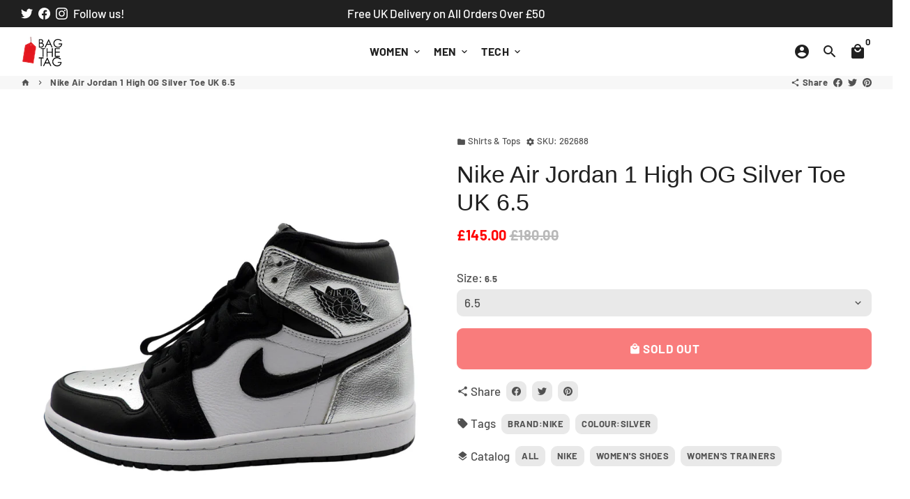

--- FILE ---
content_type: text/html; charset=utf-8
request_url: https://bagthetag.co.uk/products/nike-air-jordan-1-high-og-silver-toe-uk-6-5
body_size: 47753
content:
<!doctype html>
<html lang="en">
  <head>
    <!-- Basic page needs -->
    <meta charset="utf-8">
    <meta http-equiv="X-UA-Compatible" content="IE=edge,chrome=1">
    <meta name="viewport" content="width=device-width,initial-scale=1,maximum-scale=1,shrink-to-fit=no">
    <meta name="theme-color" content="#fff">
    <meta name="apple-mobile-web-app-capable" content="yes">
    <meta name="mobile-web-app-capable" content="yes">
    <meta name="author" content="Debutify">

    <!-- Preconnect external resources -->
    <link rel="preconnect" href="https://cdn.shopify.com" crossorigin>
    <link rel="preconnect" href="https://fonts.shopifycdn.com" crossorigin>
    <link rel="preconnect" href="https://shop.app" crossorigin>
    <link rel="preconnect" href="https://monorail-edge.shopifysvc.com"><link rel="preconnect" href="https://godog.shopifycloud.com"><link rel="preconnect" href="https://www.google.com">
      <link rel="preconnect" href="https://www.gstatic.com">
      <link rel="preconnect" href="https://www.gstatic.com" crossorigin>
      <link rel="preconnect" href="https://fonts.gstatic.com" crossorigin>
      <link rel="preconnect" href="https://www.recaptcha.net" crossorigin><link rel="preconnect" href="https://debutify.com"><!-- Preload assets -->
    <link rel="preload" href="//bagthetag.co.uk/cdn/shop/t/31/assets/theme.scss.css?v=29149544087788800101759239090" as="style">
    <link rel="preload" as="font" href="" type="font/woff2" crossorigin>
    <link rel="preload" as="font" href="//bagthetag.co.uk/cdn/fonts/barlow/barlow_n7.691d1d11f150e857dcbc1c10ef03d825bc378d81.woff2" type="font/woff2" crossorigin>
    <link rel="preload" as="font" href="//bagthetag.co.uk/cdn/fonts/barlow/barlow_n5.a193a1990790eba0cc5cca569d23799830e90f07.woff2" type="font/woff2" crossorigin>
    <link rel="preload" as="font" href="//bagthetag.co.uk/cdn/shop/t/31/assets/material-icons-round.woff2?v=42163961327098976921692012454" type="font/woff2" crossorigin>
    <link rel="preload" href="//bagthetag.co.uk/cdn/shop/t/31/assets/jquery-2.2.3.min.js?v=40203790232134668251692012497" as="script">
    <link rel="preload" href="//bagthetag.co.uk/cdn/shop/t/31/assets/theme.min.js?v=153792277705935674001692012497" as="script">
    <link rel="preload" href="//bagthetag.co.uk/cdn/shop/t/31/assets/lazysizes.min.js?v=46221891067352676611692012454" as="script">
    <link rel="preload" href="//bagthetag.co.uk/cdn/shop/t/31/assets/dbtfy-addons.min.js?v=87157467212981174421727422306" as="script"><link rel="canonical" href="https://bagthetag.co.uk/products/nike-air-jordan-1-high-og-silver-toe-uk-6-5"><!-- Fav icon --><link sizes="192x192" rel="shortcut icon" type="image/png" id="favicon" href="//bagthetag.co.uk/cdn/shop/files/BAGTAG_HOME_100x100_crop_center.png?v=1614383605">

    <!-- Title and description -->
    <title>
      Nike Air Jordan 1 High OG Silver Toe UK 6.5 &ndash; Bag the Tag
    </title><meta name="description" content="Nike Air Jordan Women&#39;s 1 High OG Silver Toe UK 6.5 Year released: 2021  Metallic silver colouring  Premium leather  Comfortable Air midsole Colour: Silver Size: UK 6.5 Material: Leather Style code: CD0461-001"><!-- Social meta --><!-- /snippets/social-meta-tags.liquid --><meta property="og:site_name" content="Bag the Tag">
<meta property="og:url" content="https://bagthetag.co.uk/products/nike-air-jordan-1-high-og-silver-toe-uk-6-5">
<meta property="og:title" content="Nike Air Jordan 1 High OG Silver Toe UK 6.5">
<meta property="og:type" content="product">
<meta property="og:description" content="Nike Air Jordan Women&#39;s 1 High OG Silver Toe UK 6.5 Year released: 2021  Metallic silver colouring  Premium leather  Comfortable Air midsole Colour: Silver Size: UK 6.5 Material: Leather Style code: CD0461-001"><meta property="og:price:amount" content="145.00">
  <meta property="og:price:currency" content="GBP"><meta property="og:image" content="http://bagthetag.co.uk/cdn/shop/products/262688_1200x1200.jpg?v=1660729258"><meta property="og:image" content="http://bagthetag.co.uk/cdn/shop/products/262688_1200x1200.jpg?v=1660729258"><meta property="og:image" content="http://bagthetag.co.uk/cdn/shop/products/262688_1200x1200.jpg?v=1660729258">
<meta property="og:image:secure_url" content="https://bagthetag.co.uk/cdn/shop/products/262688_1200x1200.jpg?v=1660729258"><meta property="og:image:secure_url" content="https://bagthetag.co.uk/cdn/shop/products/262688_1200x1200.jpg?v=1660729258"><meta property="og:image:secure_url" content="https://bagthetag.co.uk/cdn/shop/products/262688_1200x1200.jpg?v=1660729258"><meta name="twitter:site" content="@BagtheTag1"><meta name="twitter:card" content="summary_large_image">
<meta name="twitter:title" content="Nike Air Jordan 1 High OG Silver Toe UK 6.5">
<meta name="twitter:description" content="Nike Air Jordan Women&#39;s 1 High OG Silver Toe UK 6.5 Year released: 2021  Metallic silver colouring  Premium leather  Comfortable Air midsole Colour: Silver Size: UK 6.5 Material: Leather Style code: CD0461-001">
<!-- CSS  -->
    <link href="//bagthetag.co.uk/cdn/shop/t/31/assets/theme.scss.css?v=29149544087788800101759239090" rel="stylesheet" type="text/css" media="all" />
<link href="//bagthetag.co.uk/cdn/shop/t/31/assets/flatpickr.min.css?v=127600481568711829401692012454" rel="stylesheet" type="text/css" media="all" />
<!-- Load fonts independently to prevent rendering blocks -->
    <style>
      
      @font-face {
  font-family: Barlow;
  font-weight: 700;
  font-style: normal;
  font-display: swap;
  src: url("//bagthetag.co.uk/cdn/fonts/barlow/barlow_n7.691d1d11f150e857dcbc1c10ef03d825bc378d81.woff2") format("woff2"),
       url("//bagthetag.co.uk/cdn/fonts/barlow/barlow_n7.4fdbb1cb7da0e2c2f88492243ffa2b4f91924840.woff") format("woff");
}

      @font-face {
  font-family: Barlow;
  font-weight: 500;
  font-style: normal;
  font-display: swap;
  src: url("//bagthetag.co.uk/cdn/fonts/barlow/barlow_n5.a193a1990790eba0cc5cca569d23799830e90f07.woff2") format("woff2"),
       url("//bagthetag.co.uk/cdn/fonts/barlow/barlow_n5.ae31c82169b1dc0715609b8cc6a610b917808358.woff") format("woff");
}

      @font-face {
  font-family: Barlow;
  font-weight: 700;
  font-style: normal;
  font-display: swap;
  src: url("//bagthetag.co.uk/cdn/fonts/barlow/barlow_n7.691d1d11f150e857dcbc1c10ef03d825bc378d81.woff2") format("woff2"),
       url("//bagthetag.co.uk/cdn/fonts/barlow/barlow_n7.4fdbb1cb7da0e2c2f88492243ffa2b4f91924840.woff") format("woff");
}

      @font-face {
  font-family: Barlow;
  font-weight: 500;
  font-style: italic;
  font-display: swap;
  src: url("//bagthetag.co.uk/cdn/fonts/barlow/barlow_i5.714d58286997b65cd479af615cfa9bb0a117a573.woff2") format("woff2"),
       url("//bagthetag.co.uk/cdn/fonts/barlow/barlow_i5.0120f77e6447d3b5df4bbec8ad8c2d029d87fb21.woff") format("woff");
}

      @font-face {
  font-family: Barlow;
  font-weight: 700;
  font-style: italic;
  font-display: swap;
  src: url("//bagthetag.co.uk/cdn/fonts/barlow/barlow_i7.50e19d6cc2ba5146fa437a5a7443c76d5d730103.woff2") format("woff2"),
       url("//bagthetag.co.uk/cdn/fonts/barlow/barlow_i7.47e9f98f1b094d912e6fd631cc3fe93d9f40964f.woff") format("woff");
}

      @font-face {
  font-family: Barlow;
  font-weight: 900;
  font-style: normal;
  font-display: swap;
  src: url("//bagthetag.co.uk/cdn/fonts/barlow/barlow_n9.0641981c454b3fc3d4db37ebaaf1fec3bc17cc2a.woff2") format("woff2"),
       url("//bagthetag.co.uk/cdn/fonts/barlow/barlow_n9.888138f2a8741799caa670e6fd6e11a45720c1ae.woff") format("woff");
}

      @font-face {
        font-family: Material Icons Round;
        font-weight: 400;
        font-style: normal;
        font-display: block;
        src: url(//bagthetag.co.uk/cdn/shop/t/31/assets/material-icons-round.woff2?v=42163961327098976921692012454) format("woff2");
      }
    </style>

    <!-- Google Tag Manager --><!-- Theme strings and settings --><script>
  window.theme = window.theme || {};

  theme.routes = {
    predictive_search_url: "\/search\/suggest",
    cart_url: "\/cart"
  };

  theme.settings = {
    cartType: "drawer",
    enableCartMessage: false,
    saleType: "amount",
    stickyHeader: false,
    heightHeader: 70,
    heightHeaderMobile: 60,
    icon: "material-icons-round",
    currencyOriginalPrice: true,
    customCurrency: false,
    facebookPageId: "",
    dbtfyATCAnimationType: "shake",
    dbtfyATCAnimationInterval: 6,
    dbtfyShopProtectImage: true,
    dbtfyShopProtectDrag: true,
    dbtfyShopProtectTextProduct: true,
    dbtfyShopProtectTextArticle: true,
    dbtfyShopProtectCollection: true,
    dbtfySkipCart: false,
    isSearchEnabled: true,
    enableHistoryState: true,
    customScript: "",
    dbtfyInactiveTabFirstMessage: "🔥 Don\u0026#39;t forget this...",
    dbtfyInactiveTabSecondMessage: "🔥 Come back!",
    dbtfyInactiveTabDelay: 1,
    faviconImage: "\/\/bagthetag.co.uk\/cdn\/shop\/files\/BAGTAG_HOME_100x100_crop_center.png?v=1614383605",
    cartFaviconImage:"",
    dbtfyCartSavings: true,
    dbtfyCookieBoxEUOnly: true,
    dbtfyGiftWrap: false,
    dbtfyDeliveryDateRequired: false,
    dbtfyOrderFeedbackRequired: false
  };

  theme.variables = {
    small: 769,
    postSmall: 769.1,
    animationDuration: 600,
    animationSlow: 1000,
    transitionSpeed: 300,
    addonsLink: "\/\/bagthetag.co.uk\/cdn\/shop\/t\/31\/assets\/dbtfy-addons.min.js?v=87157467212981174421727422306",
    fastClickPluginLink: "\/\/bagthetag.co.uk\/cdn\/shop\/t\/31\/assets\/FastClick.js?v=80848051190165111191692012454",
    jQueryUIPluginLink: "\/\/bagthetag.co.uk\/cdn\/shop\/t\/31\/assets\/jquery-ui.min.js?v=70596825350812787271692012453",
    jQueryUIAutocompletePluginLink: "\/\/bagthetag.co.uk\/cdn\/shop\/t\/31\/assets\/jquery.ui.autocomplete.scroll.min.js?v=65694924680175604831692012453",
    jQueryExitIntentPluginLink: "\/\/bagthetag.co.uk\/cdn\/shop\/t\/31\/assets\/jquery.exitintent.min.js?v=141936771459652646111692012454",
    trackingPluginLink: "\/\/www.17track.net\/externalcall.js",
    speedBoosterPluginLink: "\/\/bagthetag.co.uk\/cdn\/shop\/t\/31\/assets\/instant.page.min.js?v=48382595191374339231692012454",
    ajaxinatePluginLink: "\/\/bagthetag.co.uk\/cdn\/shop\/t\/31\/assets\/infinite-scroll.min.js?v=117414503875394727771692012454",
    datePickerPluginLink: "\/\/bagthetag.co.uk\/cdn\/shop\/t\/31\/assets\/flatpickr.min.js?v=102895051017460611671692012454",
    cartCount: 0,
    shopLocales: [{"shop_locale":{"locale":"en","enabled":true,"primary":true,"published":true}}],
    productPlaceholderSvg: "\u003csvg class=\"placeholder-svg\" xmlns=\"http:\/\/www.w3.org\/2000\/svg\" viewBox=\"0 0 525.5 525.5\"\u003e\u003cpath d=\"M375.5 345.2c0-.1 0-.1 0 0 0-.1 0-.1 0 0-1.1-2.9-2.3-5.5-3.4-7.8-1.4-4.7-2.4-13.8-.5-19.8 3.4-10.6 3.6-40.6 1.2-54.5-2.3-14-12.3-29.8-18.5-36.9-5.3-6.2-12.8-14.9-15.4-17.9 8.6-5.6 13.3-13.3 14-23 0-.3 0-.6.1-.8.4-4.1-.6-9.9-3.9-13.5-2.1-2.3-4.8-3.5-8-3.5h-54.9c-.8-7.1-3-13-5.2-17.5-6.8-13.9-12.5-16.5-21.2-16.5h-.7c-8.7 0-14.4 2.5-21.2 16.5-2.2 4.5-4.4 10.4-5.2 17.5h-48.5c-3.2 0-5.9 1.2-8 3.5-3.2 3.6-4.3 9.3-3.9 13.5 0 .2 0 .5.1.8.7 9.8 5.4 17.4 14 23-2.6 3.1-10.1 11.7-15.4 17.9-6.1 7.2-16.1 22.9-18.5 36.9-2.2 13.3-1.2 47.4 1 54.9 1.1 3.8 1.4 14.5-.2 19.4-1.2 2.4-2.3 5-3.4 7.9-4.4 11.6-6.2 26.3-5 32.6 1.8 9.9 16.5 14.4 29.4 14.4h176.8c12.9 0 27.6-4.5 29.4-14.4 1.2-6.5-.5-21.1-5-32.7zm-97.7-178c.3-3.2.8-10.6-.2-18 2.4 4.3 5 10.5 5.9 18h-5.7zm-36.3-17.9c-1 7.4-.5 14.8-.2 18h-5.7c.9-7.5 3.5-13.7 5.9-18zm4.5-6.9c0-.1.1-.2.1-.4 4.4-5.3 8.4-5.8 13.1-5.8h.7c4.7 0 8.7.6 13.1 5.8 0 .1 0 .2.1.4 3.2 8.9 2.2 21.2 1.8 25h-30.7c-.4-3.8-1.3-16.1 1.8-25zm-70.7 42.5c0-.3 0-.6-.1-.9-.3-3.4.5-8.4 3.1-11.3 1-1.1 2.1-1.7 3.4-2.1l-.6.6c-2.8 3.1-3.7 8.1-3.3 11.6 0 .2 0 .5.1.8.3 3.5.9 11.7 10.6 18.8.3.2.8.2 1-.2.2-.3.2-.8-.2-1-9.2-6.7-9.8-14.4-10-17.7 0-.3 0-.6-.1-.8-.3-3.2.5-7.7 3-10.5.8-.8 1.7-1.5 2.6-1.9h155.7c1 .4 1.9 1.1 2.6 1.9 2.5 2.8 3.3 7.3 3 10.5 0 .2 0 .5-.1.8-.3 3.6-1 13.1-13.8 20.1-.3.2-.5.6-.3 1 .1.2.4.4.6.4.1 0 .2 0 .3-.1 13.5-7.5 14.3-17.5 14.6-21.3 0-.3 0-.5.1-.8.4-3.5-.5-8.5-3.3-11.6l-.6-.6c1.3.4 2.5 1.1 3.4 2.1 2.6 2.9 3.5 7.9 3.1 11.3 0 .3 0 .6-.1.9-1.5 20.9-23.6 31.4-65.5 31.4h-43.8c-41.8 0-63.9-10.5-65.4-31.4zm91 89.1h-7c0-1.5 0-3-.1-4.2-.2-12.5-2.2-31.1-2.7-35.1h3.6c.8 0 1.4-.6 1.4-1.4v-14.1h2.4v14.1c0 .8.6 1.4 1.4 1.4h3.7c-.4 3.9-2.4 22.6-2.7 35.1v4.2zm65.3 11.9h-16.8c-.4 0-.7.3-.7.7 0 .4.3.7.7.7h16.8v2.8h-62.2c0-.9-.1-1.9-.1-2.8h33.9c.4 0 .7-.3.7-.7 0-.4-.3-.7-.7-.7h-33.9c-.1-3.2-.1-6.3-.1-9h62.5v9zm-12.5 24.4h-6.3l.2-1.6h5.9l.2 1.6zm-5.8-4.5l1.6-12.3h2l1.6 12.3h-5.2zm-57-19.9h-62.4v-9h62.5c0 2.7 0 5.8-.1 9zm-62.4 1.4h62.4c0 .9-.1 1.8-.1 2.8H194v-2.8zm65.2 0h7.3c0 .9.1 1.8.1 2.8H259c.1-.9.1-1.8.1-2.8zm7.2-1.4h-7.2c.1-3.2.1-6.3.1-9h7c0 2.7 0 5.8.1 9zm-7.7-66.7v6.8h-9v-6.8h9zm-8.9 8.3h9v.7h-9v-.7zm0 2.1h9v2.3h-9v-2.3zm26-1.4h-9v-.7h9v.7zm-9 3.7v-2.3h9v2.3h-9zm9-5.9h-9v-6.8h9v6.8zm-119.3 91.1c-2.1-7.1-3-40.9-.9-53.6 2.2-13.5 11.9-28.6 17.8-35.6 5.6-6.5 13.5-15.7 15.7-18.3 11.4 6.4 28.7 9.6 51.8 9.6h6v14.1c0 .8.6 1.4 1.4 1.4h5.4c.3 3.1 2.4 22.4 2.7 35.1 0 1.2.1 2.6.1 4.2h-63.9c-.8 0-1.4.6-1.4 1.4v16.1c0 .8.6 1.4 1.4 1.4H256c-.8 11.8-2.8 24.7-8 33.3-2.6 4.4-4.9 8.5-6.9 12.2-.4.7-.1 1.6.6 1.9.2.1.4.2.6.2.5 0 1-.3 1.3-.8 1.9-3.7 4.2-7.7 6.8-12.1 5.4-9.1 7.6-22.5 8.4-34.7h7.8c.7 11.2 2.6 23.5 7.1 32.4.2.5.8.8 1.3.8.2 0 .4 0 .6-.2.7-.4 1-1.2.6-1.9-4.3-8.5-6.1-20.3-6.8-31.1H312l-2.4 18.6c-.1.4.1.8.3 1.1.3.3.7.5 1.1.5h9.6c.4 0 .8-.2 1.1-.5.3-.3.4-.7.3-1.1l-2.4-18.6H333c.8 0 1.4-.6 1.4-1.4v-16.1c0-.8-.6-1.4-1.4-1.4h-63.9c0-1.5 0-2.9.1-4.2.2-12.7 2.3-32 2.7-35.1h5.2c.8 0 1.4-.6 1.4-1.4v-14.1h6.2c23.1 0 40.4-3.2 51.8-9.6 2.3 2.6 10.1 11.8 15.7 18.3 5.9 6.9 15.6 22.1 17.8 35.6 2.2 13.4 2 43.2-1.1 53.1-1.2 3.9-1.4 8.7-1 13-1.7-2.8-2.9-4.4-3-4.6-.2-.3-.6-.5-.9-.6h-.5c-.2 0-.4.1-.5.2-.6.5-.8 1.4-.3 2 0 0 .2.3.5.8 1.4 2.1 5.6 8.4 8.9 16.7h-42.9v-43.8c0-.8-.6-1.4-1.4-1.4s-1.4.6-1.4 1.4v44.9c0 .1-.1.2-.1.3 0 .1 0 .2.1.3v9c-1.1 2-3.9 3.7-10.5 3.7h-7.5c-.4 0-.7.3-.7.7 0 .4.3.7.7.7h7.5c5 0 8.5-.9 10.5-2.8-.1 3.1-1.5 6.5-10.5 6.5H210.4c-9 0-10.5-3.4-10.5-6.5 2 1.9 5.5 2.8 10.5 2.8h67.4c.4 0 .7-.3.7-.7 0-.4-.3-.7-.7-.7h-67.4c-6.7 0-9.4-1.7-10.5-3.7v-54.5c0-.8-.6-1.4-1.4-1.4s-1.4.6-1.4 1.4v43.8h-43.6c4.2-10.2 9.4-17.4 9.5-17.5.5-.6.3-1.5-.3-2s-1.5-.3-2 .3c-.1.2-1.4 2-3.2 5 .1-4.9-.4-10.2-1.1-12.8zm221.4 60.2c-1.5 8.3-14.9 12-26.6 12H174.4c-11.8 0-25.1-3.8-26.6-12-1-5.7.6-19.3 4.6-30.2H197v9.8c0 6.4 4.5 9.7 13.4 9.7h105.4c8.9 0 13.4-3.3 13.4-9.7v-9.8h44c4 10.9 5.6 24.5 4.6 30.2z\"\/\u003e\u003cpath d=\"M286.1 359.3c0 .4.3.7.7.7h14.7c.4 0 .7-.3.7-.7 0-.4-.3-.7-.7-.7h-14.7c-.3 0-.7.3-.7.7zm5.3-145.6c13.5-.5 24.7-2.3 33.5-5.3.4-.1.6-.5.4-.9-.1-.4-.5-.6-.9-.4-8.6 3-19.7 4.7-33 5.2-.4 0-.7.3-.7.7 0 .4.3.7.7.7zm-11.3.1c.4 0 .7-.3.7-.7 0-.4-.3-.7-.7-.7H242c-19.9 0-35.3-2.5-45.9-7.4-.4-.2-.8 0-.9.3-.2.4 0 .8.3.9 10.8 5 26.4 7.5 46.5 7.5h38.1zm-7.2 116.9c.4.1.9.1 1.4.1 1.7 0 3.4-.7 4.7-1.9 1.4-1.4 1.9-3.2 1.5-5-.2-.8-.9-1.2-1.7-1.1-.8.2-1.2.9-1.1 1.7.3 1.2-.4 2-.7 2.4-.9.9-2.2 1.3-3.4 1-.8-.2-1.5.3-1.7 1.1s.2 1.5 1 1.7z\"\/\u003e\u003cpath d=\"M275.5 331.6c-.8 0-1.4.6-1.5 1.4 0 .8.6 1.4 1.4 1.5h.3c3.6 0 7-2.8 7.7-6.3.2-.8-.4-1.5-1.1-1.7-.8-.2-1.5.4-1.7 1.1-.4 2.3-2.8 4.2-5.1 4zm5.4 1.6c-.6.5-.6 1.4-.1 2 1.1 1.3 2.5 2.2 4.2 2.8.2.1.3.1.5.1.6 0 1.1-.3 1.3-.9.3-.7-.1-1.6-.8-1.8-1.2-.5-2.2-1.2-3-2.1-.6-.6-1.5-.6-2.1-.1zm-38.2 12.7c.5 0 .9 0 1.4-.1.8-.2 1.3-.9 1.1-1.7-.2-.8-.9-1.3-1.7-1.1-1.2.3-2.5-.1-3.4-1-.4-.4-1-1.2-.8-2.4.2-.8-.3-1.5-1.1-1.7-.8-.2-1.5.3-1.7 1.1-.4 1.8.1 3.7 1.5 5 1.2 1.2 2.9 1.9 4.7 1.9z\"\/\u003e\u003cpath d=\"M241.2 349.6h.3c.8 0 1.4-.7 1.4-1.5s-.7-1.4-1.5-1.4c-2.3.1-4.6-1.7-5.1-4-.2-.8-.9-1.3-1.7-1.1-.8.2-1.3.9-1.1 1.7.7 3.5 4.1 6.3 7.7 6.3zm-9.7 3.6c.2 0 .3 0 .5-.1 1.6-.6 3-1.6 4.2-2.8.5-.6.5-1.5-.1-2s-1.5-.5-2 .1c-.8.9-1.8 1.6-3 2.1-.7.3-1.1 1.1-.8 1.8 0 .6.6.9 1.2.9z\"\/\u003e\u003c\/svg\u003e"
  };

  theme.strings = {
    zoomClose: "Close (Esc)",
    zoomPrev: "Previous (Left arrow key)",
    zoomNext: "Next (Right arrow key)",
    moneyFormat: "£{{amount}}",
    moneyWithCurrencyFormat: "£{{amount}} GBP",
    currencyFormat: "money_format",
    saveFormat: "Save {{ saved_amount }}",
    addressError: "Error looking up that address",
    addressNoResults: "No results for that address",
    addressQueryLimit: "You have exceeded the Google API usage limit. Consider upgrading to a \u003ca href=\"https:\/\/developers.google.com\/maps\/premium\/usage-limits\"\u003ePremium Plan\u003c\/a\u003e.",
    authError: "There was a problem authenticating your Google Maps account.",
    cartCookie: "Enable cookies to use the shopping cart",
    addToCart: "Add to Cart",
    soldOut: "Sold Out",
    unavailable: "Unavailable",
    regularPrice: "Regular price",
    salePrice: "Sale price",
    saveLabel: "Save {{ saved_amount }}",
    quantityLabel: "Quantity",
    closeText: "close (esc)",
    shopCurrency: "GBP",
    months: {
      full: {
        1: "January",
        2: "February",
        3: "March",
        4: "April",
        5: "May",
        6: "June",
        7: "July",
        8: "August",
        9: "September",
        10: "October",
        11: "November",
        12: "December"
      },
      short: {
        1: "Jan",
        2: "Feb",
        3: "Mar",
        4: "Apr",
        5: "May",
        6: "Jun",
        7: "Jul",
        8: "Aug",
        9: "Sep",
        10: "Oct",
        11: "Nov",
        12: "Dec"
      }
    },
    weekdays: {
      full: {
        0: "Sunday",
        1: "Monday",
        2: "Tuesday",
        3: "Wednesday",
        4: "Thursday",
        5: "Friday",
        6: "Saturday"
      },
      short: {
        0: "Sun",
        1: "Mon",
        2: "Tue",
        3: "Wed",
        4: "Thu",
        5: "Fri",
        6: "Sat"
      }
    },
    agreeTermsWarningMessage: "You must agree with the terms and conditions of sales to check out.",
    deliveryDateWarningMessage: "Make a selection to continue",shopPrimaryLocale: "en",};

  theme.addons = {"addons": {"dbtfy_addtocart_animation": false,"dbtfy_age_check": false, "dbtfy_agree_to_terms": false,"dbtfy_automatic_geolocation": false,"dbtfy_back_in_stock": false,"dbtfy_back_to_top": false,"dbtfy_cart_favicon": true,"dbtfy_cart_discount": true,"dbtfy_cart_goal": true,"dbtfy_cart_notification": false,"dbtfy_cart_reminder": true,"dbtfy_cart_savings": true,"dbtfy_cart_upsell": false,"dbtfy_collection_addtocart": false,"dbtfy_collection_filters": true,"dbtfy_color_swatches": false,"dbtfy_cookie_box": true,"dbtfy_custom_currencies": false,"dbtfy_customizable_products": true,"dbtfy_delivery_date": true,"dbtfy_delivery_time": false,"dbtfy_discount_saved": true,"dbtfy_facebook_messenger": false,"dbtfy_faq_page": true,"dbtfy_gift_wrap": false,"dbtfy_infinite_scroll": true,"dbtfy_inactive_tab_message": true,"dbtfy_instagram_feed": false,"dbtfy_inventory_quantity": true,"dbtfy_linked_options": false ,"dbtfy_mega_menu": true,"dbtfy_menu_bar": true,"dbtfy_minimum_order": false,"dbtfy_newsletter_popup": true,"dbtfy_order_feedback": true,"dbtfy_order_tracking": false,"dbtfy_page_speed_booster": true,"dbtfy_page_transition": false,"dbtfy_pricing_table": false,"dbtfy_product_bullet_points": true,"dbtfy_product_image_crop": true,"dbtfy_product_swatches": true,"dbtfy_product_tabs": true,"dbtfy_quantity_breaks": true,"dbtfy_quick_compare": true,"dbtfy_quick_view": true,"dbtfy_recently_viewed": true,"dbtfy_remove_debutify_branding": false,"dbtfy_shop_protect": false,"dbtfy_show_second_image_on_hover": true,"dbtfy_skip_cart": false,"dbtfy_size_chart": true,"dbtfy_smart_search": true,"dbtfy_social_discount": false,"dbtfy_sticky_addtocart": true,"dbtfy_sticky_header": false,"dbtfy_synced_variant_image": true,"dbtfy_trust_badge": false,"dbtfy_upsell_bundles": false,"dbtfy_upsell_popup": true,"dbtfy_wish_list": true}}



  window.lazySizesConfig = window.lazySizesConfig || {};
  window.lazySizesConfig.customMedia = {
    "--small": `(max-width: ${theme.variables.small}px)`
  };
</script>
<!-- JS --><script>
  document.addEventListener("dbtfy:loaded",(d=>{window.enabledAddons=d.detail.enabledAddons,window.pAmount=d.detail.premiumAddons||100,window.sAmount=d.detail.standardAddons||100,window.plan=d.detail.plan}));
</script><script src="//bagthetag.co.uk/cdn/shop/t/31/assets/jquery-2.2.3.min.js?v=40203790232134668251692012497" type="text/javascript"></script>

    <script src="//bagthetag.co.uk/cdn/shop/t/31/assets/theme.min.js?v=153792277705935674001692012497" defer="defer"></script>

    <script src="//bagthetag.co.uk/cdn/shop/t/31/assets/lazysizes.min.js?v=46221891067352676611692012454" async="async"></script><!-- Header hook for plugins -->
    <script>window.performance && window.performance.mark && window.performance.mark('shopify.content_for_header.start');</script><meta id="shopify-digital-wallet" name="shopify-digital-wallet" content="/43334533274/digital_wallets/dialog">
<meta name="shopify-checkout-api-token" content="3cd493df9783542821c3d04e4d56c1d8">
<link rel="alternate" type="application/json+oembed" href="https://bagthetag.co.uk/products/nike-air-jordan-1-high-og-silver-toe-uk-6-5.oembed">
<script async="async" src="/checkouts/internal/preloads.js?locale=en-GB"></script>
<link rel="preconnect" href="https://shop.app" crossorigin="anonymous">
<script async="async" src="https://shop.app/checkouts/internal/preloads.js?locale=en-GB&shop_id=43334533274" crossorigin="anonymous"></script>
<script id="apple-pay-shop-capabilities" type="application/json">{"shopId":43334533274,"countryCode":"GB","currencyCode":"GBP","merchantCapabilities":["supports3DS"],"merchantId":"gid:\/\/shopify\/Shop\/43334533274","merchantName":"Bag the Tag","requiredBillingContactFields":["postalAddress","email"],"requiredShippingContactFields":["postalAddress","email"],"shippingType":"shipping","supportedNetworks":["visa","maestro","masterCard","amex","discover","elo"],"total":{"type":"pending","label":"Bag the Tag","amount":"1.00"},"shopifyPaymentsEnabled":true,"supportsSubscriptions":true}</script>
<script id="shopify-features" type="application/json">{"accessToken":"3cd493df9783542821c3d04e4d56c1d8","betas":["rich-media-storefront-analytics"],"domain":"bagthetag.co.uk","predictiveSearch":true,"shopId":43334533274,"locale":"en"}</script>
<script>var Shopify = Shopify || {};
Shopify.shop = "strandbrands.myshopify.com";
Shopify.locale = "en";
Shopify.currency = {"active":"GBP","rate":"1.0"};
Shopify.country = "GB";
Shopify.theme = {"name":"Strandbrands.myshopify.com debutify-theme-5.0 -...","id":132482597018,"schema_name":"Debutify","schema_version":"5.0","theme_store_id":null,"role":"main"};
Shopify.theme.handle = "null";
Shopify.theme.style = {"id":null,"handle":null};
Shopify.cdnHost = "bagthetag.co.uk/cdn";
Shopify.routes = Shopify.routes || {};
Shopify.routes.root = "/";</script>
<script type="module">!function(o){(o.Shopify=o.Shopify||{}).modules=!0}(window);</script>
<script>!function(o){function n(){var o=[];function n(){o.push(Array.prototype.slice.apply(arguments))}return n.q=o,n}var t=o.Shopify=o.Shopify||{};t.loadFeatures=n(),t.autoloadFeatures=n()}(window);</script>
<script>
  window.ShopifyPay = window.ShopifyPay || {};
  window.ShopifyPay.apiHost = "shop.app\/pay";
  window.ShopifyPay.redirectState = null;
</script>
<script id="shop-js-analytics" type="application/json">{"pageType":"product"}</script>
<script defer="defer" async type="module" src="//bagthetag.co.uk/cdn/shopifycloud/shop-js/modules/v2/client.init-shop-cart-sync_dlpDe4U9.en.esm.js"></script>
<script defer="defer" async type="module" src="//bagthetag.co.uk/cdn/shopifycloud/shop-js/modules/v2/chunk.common_FunKbpTJ.esm.js"></script>
<script type="module">
  await import("//bagthetag.co.uk/cdn/shopifycloud/shop-js/modules/v2/client.init-shop-cart-sync_dlpDe4U9.en.esm.js");
await import("//bagthetag.co.uk/cdn/shopifycloud/shop-js/modules/v2/chunk.common_FunKbpTJ.esm.js");

  window.Shopify.SignInWithShop?.initShopCartSync?.({"fedCMEnabled":true,"windoidEnabled":true});

</script>
<script>
  window.Shopify = window.Shopify || {};
  if (!window.Shopify.featureAssets) window.Shopify.featureAssets = {};
  window.Shopify.featureAssets['shop-js'] = {"shop-cart-sync":["modules/v2/client.shop-cart-sync_DIWHqfTk.en.esm.js","modules/v2/chunk.common_FunKbpTJ.esm.js"],"init-fed-cm":["modules/v2/client.init-fed-cm_CmNkGb1A.en.esm.js","modules/v2/chunk.common_FunKbpTJ.esm.js"],"shop-button":["modules/v2/client.shop-button_Dpfxl9vG.en.esm.js","modules/v2/chunk.common_FunKbpTJ.esm.js"],"init-shop-cart-sync":["modules/v2/client.init-shop-cart-sync_dlpDe4U9.en.esm.js","modules/v2/chunk.common_FunKbpTJ.esm.js"],"init-shop-email-lookup-coordinator":["modules/v2/client.init-shop-email-lookup-coordinator_DUdFDmvK.en.esm.js","modules/v2/chunk.common_FunKbpTJ.esm.js"],"init-windoid":["modules/v2/client.init-windoid_V_O5I0mt.en.esm.js","modules/v2/chunk.common_FunKbpTJ.esm.js"],"pay-button":["modules/v2/client.pay-button_x_P2fRzB.en.esm.js","modules/v2/chunk.common_FunKbpTJ.esm.js"],"shop-toast-manager":["modules/v2/client.shop-toast-manager_p8J9W8kY.en.esm.js","modules/v2/chunk.common_FunKbpTJ.esm.js"],"shop-cash-offers":["modules/v2/client.shop-cash-offers_CtPYbIPM.en.esm.js","modules/v2/chunk.common_FunKbpTJ.esm.js","modules/v2/chunk.modal_n1zSoh3t.esm.js"],"shop-login-button":["modules/v2/client.shop-login-button_C3-NmE42.en.esm.js","modules/v2/chunk.common_FunKbpTJ.esm.js","modules/v2/chunk.modal_n1zSoh3t.esm.js"],"avatar":["modules/v2/client.avatar_BTnouDA3.en.esm.js"],"init-shop-for-new-customer-accounts":["modules/v2/client.init-shop-for-new-customer-accounts_aeWumpsw.en.esm.js","modules/v2/client.shop-login-button_C3-NmE42.en.esm.js","modules/v2/chunk.common_FunKbpTJ.esm.js","modules/v2/chunk.modal_n1zSoh3t.esm.js"],"init-customer-accounts-sign-up":["modules/v2/client.init-customer-accounts-sign-up_CRLhpYdY.en.esm.js","modules/v2/client.shop-login-button_C3-NmE42.en.esm.js","modules/v2/chunk.common_FunKbpTJ.esm.js","modules/v2/chunk.modal_n1zSoh3t.esm.js"],"init-customer-accounts":["modules/v2/client.init-customer-accounts_BkuyBVsz.en.esm.js","modules/v2/client.shop-login-button_C3-NmE42.en.esm.js","modules/v2/chunk.common_FunKbpTJ.esm.js","modules/v2/chunk.modal_n1zSoh3t.esm.js"],"shop-follow-button":["modules/v2/client.shop-follow-button_DDNA7Aw9.en.esm.js","modules/v2/chunk.common_FunKbpTJ.esm.js","modules/v2/chunk.modal_n1zSoh3t.esm.js"],"checkout-modal":["modules/v2/client.checkout-modal_EOl6FxyC.en.esm.js","modules/v2/chunk.common_FunKbpTJ.esm.js","modules/v2/chunk.modal_n1zSoh3t.esm.js"],"lead-capture":["modules/v2/client.lead-capture_LZVhB0lN.en.esm.js","modules/v2/chunk.common_FunKbpTJ.esm.js","modules/v2/chunk.modal_n1zSoh3t.esm.js"],"shop-login":["modules/v2/client.shop-login_D4d_T_FR.en.esm.js","modules/v2/chunk.common_FunKbpTJ.esm.js","modules/v2/chunk.modal_n1zSoh3t.esm.js"],"payment-terms":["modules/v2/client.payment-terms_g-geHK5T.en.esm.js","modules/v2/chunk.common_FunKbpTJ.esm.js","modules/v2/chunk.modal_n1zSoh3t.esm.js"]};
</script>
<script>(function() {
  var isLoaded = false;
  function asyncLoad() {
    if (isLoaded) return;
    isLoaded = true;
    var urls = ["https:\/\/chimpstatic.com\/mcjs-connected\/js\/users\/a04fee021bd163767b956bafe\/8cc3602f04bb4bee663d716a6.js?shop=strandbrands.myshopify.com","https:\/\/cdn1.stamped.io\/files\/widget.min.js?shop=strandbrands.myshopify.com"];
    for (var i = 0; i < urls.length; i++) {
      var s = document.createElement('script');
      s.type = 'text/javascript';
      s.async = true;
      s.src = urls[i];
      var x = document.getElementsByTagName('script')[0];
      x.parentNode.insertBefore(s, x);
    }
  };
  if(window.attachEvent) {
    window.attachEvent('onload', asyncLoad);
  } else {
    window.addEventListener('load', asyncLoad, false);
  }
})();</script>
<script id="__st">var __st={"a":43334533274,"offset":0,"reqid":"46eeb252-4d51-4cf9-8082-1c99fc9f1070-1765712436","pageurl":"bagthetag.co.uk\/products\/nike-air-jordan-1-high-og-silver-toe-uk-6-5","u":"07caf25ff66b","p":"product","rtyp":"product","rid":7439209922714};</script>
<script>window.ShopifyPaypalV4VisibilityTracking = true;</script>
<script id="captcha-bootstrap">!function(){'use strict';const t='contact',e='account',n='new_comment',o=[[t,t],['blogs',n],['comments',n],[t,'customer']],c=[[e,'customer_login'],[e,'guest_login'],[e,'recover_customer_password'],[e,'create_customer']],r=t=>t.map((([t,e])=>`form[action*='/${t}']:not([data-nocaptcha='true']) input[name='form_type'][value='${e}']`)).join(','),a=t=>()=>t?[...document.querySelectorAll(t)].map((t=>t.form)):[];function s(){const t=[...o],e=r(t);return a(e)}const i='password',u='form_key',d=['recaptcha-v3-token','g-recaptcha-response','h-captcha-response',i],f=()=>{try{return window.sessionStorage}catch{return}},m='__shopify_v',_=t=>t.elements[u];function p(t,e,n=!1){try{const o=window.sessionStorage,c=JSON.parse(o.getItem(e)),{data:r}=function(t){const{data:e,action:n}=t;return t[m]||n?{data:e,action:n}:{data:t,action:n}}(c);for(const[e,n]of Object.entries(r))t.elements[e]&&(t.elements[e].value=n);n&&o.removeItem(e)}catch(o){console.error('form repopulation failed',{error:o})}}const l='form_type',E='cptcha';function T(t){t.dataset[E]=!0}const w=window,h=w.document,L='Shopify',v='ce_forms',y='captcha';let A=!1;((t,e)=>{const n=(g='f06e6c50-85a8-45c8-87d0-21a2b65856fe',I='https://cdn.shopify.com/shopifycloud/storefront-forms-hcaptcha/ce_storefront_forms_captcha_hcaptcha.v1.5.2.iife.js',D={infoText:'Protected by hCaptcha',privacyText:'Privacy',termsText:'Terms'},(t,e,n)=>{const o=w[L][v],c=o.bindForm;if(c)return c(t,g,e,D).then(n);var r;o.q.push([[t,g,e,D],n]),r=I,A||(h.body.append(Object.assign(h.createElement('script'),{id:'captcha-provider',async:!0,src:r})),A=!0)});var g,I,D;w[L]=w[L]||{},w[L][v]=w[L][v]||{},w[L][v].q=[],w[L][y]=w[L][y]||{},w[L][y].protect=function(t,e){n(t,void 0,e),T(t)},Object.freeze(w[L][y]),function(t,e,n,w,h,L){const[v,y,A,g]=function(t,e,n){const i=e?o:[],u=t?c:[],d=[...i,...u],f=r(d),m=r(i),_=r(d.filter((([t,e])=>n.includes(e))));return[a(f),a(m),a(_),s()]}(w,h,L),I=t=>{const e=t.target;return e instanceof HTMLFormElement?e:e&&e.form},D=t=>v().includes(t);t.addEventListener('submit',(t=>{const e=I(t);if(!e)return;const n=D(e)&&!e.dataset.hcaptchaBound&&!e.dataset.recaptchaBound,o=_(e),c=g().includes(e)&&(!o||!o.value);(n||c)&&t.preventDefault(),c&&!n&&(function(t){try{if(!f())return;!function(t){const e=f();if(!e)return;const n=_(t);if(!n)return;const o=n.value;o&&e.removeItem(o)}(t);const e=Array.from(Array(32),(()=>Math.random().toString(36)[2])).join('');!function(t,e){_(t)||t.append(Object.assign(document.createElement('input'),{type:'hidden',name:u})),t.elements[u].value=e}(t,e),function(t,e){const n=f();if(!n)return;const o=[...t.querySelectorAll(`input[type='${i}']`)].map((({name:t})=>t)),c=[...d,...o],r={};for(const[a,s]of new FormData(t).entries())c.includes(a)||(r[a]=s);n.setItem(e,JSON.stringify({[m]:1,action:t.action,data:r}))}(t,e)}catch(e){console.error('failed to persist form',e)}}(e),e.submit())}));const S=(t,e)=>{t&&!t.dataset[E]&&(n(t,e.some((e=>e===t))),T(t))};for(const o of['focusin','change'])t.addEventListener(o,(t=>{const e=I(t);D(e)&&S(e,y())}));const B=e.get('form_key'),M=e.get(l),P=B&&M;t.addEventListener('DOMContentLoaded',(()=>{const t=y();if(P)for(const e of t)e.elements[l].value===M&&p(e,B);[...new Set([...A(),...v().filter((t=>'true'===t.dataset.shopifyCaptcha))])].forEach((e=>S(e,t)))}))}(h,new URLSearchParams(w.location.search),n,t,e,['guest_login'])})(!1,!0)}();</script>
<script integrity="sha256-52AcMU7V7pcBOXWImdc/TAGTFKeNjmkeM1Pvks/DTgc=" data-source-attribution="shopify.loadfeatures" defer="defer" src="//bagthetag.co.uk/cdn/shopifycloud/storefront/assets/storefront/load_feature-81c60534.js" crossorigin="anonymous"></script>
<script crossorigin="anonymous" defer="defer" src="//bagthetag.co.uk/cdn/shopifycloud/storefront/assets/shopify_pay/storefront-65b4c6d7.js?v=20250812"></script>
<script data-source-attribution="shopify.dynamic_checkout.dynamic.init">var Shopify=Shopify||{};Shopify.PaymentButton=Shopify.PaymentButton||{isStorefrontPortableWallets:!0,init:function(){window.Shopify.PaymentButton.init=function(){};var t=document.createElement("script");t.src="https://bagthetag.co.uk/cdn/shopifycloud/portable-wallets/latest/portable-wallets.en.js",t.type="module",document.head.appendChild(t)}};
</script>
<script data-source-attribution="shopify.dynamic_checkout.buyer_consent">
  function portableWalletsHideBuyerConsent(e){var t=document.getElementById("shopify-buyer-consent"),n=document.getElementById("shopify-subscription-policy-button");t&&n&&(t.classList.add("hidden"),t.setAttribute("aria-hidden","true"),n.removeEventListener("click",e))}function portableWalletsShowBuyerConsent(e){var t=document.getElementById("shopify-buyer-consent"),n=document.getElementById("shopify-subscription-policy-button");t&&n&&(t.classList.remove("hidden"),t.removeAttribute("aria-hidden"),n.addEventListener("click",e))}window.Shopify?.PaymentButton&&(window.Shopify.PaymentButton.hideBuyerConsent=portableWalletsHideBuyerConsent,window.Shopify.PaymentButton.showBuyerConsent=portableWalletsShowBuyerConsent);
</script>
<script data-source-attribution="shopify.dynamic_checkout.cart.bootstrap">document.addEventListener("DOMContentLoaded",(function(){function t(){return document.querySelector("shopify-accelerated-checkout-cart, shopify-accelerated-checkout")}if(t())Shopify.PaymentButton.init();else{new MutationObserver((function(e,n){t()&&(Shopify.PaymentButton.init(),n.disconnect())})).observe(document.body,{childList:!0,subtree:!0})}}));
</script>
<link id="shopify-accelerated-checkout-styles" rel="stylesheet" media="screen" href="https://bagthetag.co.uk/cdn/shopifycloud/portable-wallets/latest/accelerated-checkout-backwards-compat.css" crossorigin="anonymous">
<style id="shopify-accelerated-checkout-cart">
        #shopify-buyer-consent {
  margin-top: 1em;
  display: inline-block;
  width: 100%;
}

#shopify-buyer-consent.hidden {
  display: none;
}

#shopify-subscription-policy-button {
  background: none;
  border: none;
  padding: 0;
  text-decoration: underline;
  font-size: inherit;
  cursor: pointer;
}

#shopify-subscription-policy-button::before {
  box-shadow: none;
}

      </style>

<script>window.performance && window.performance.mark && window.performance.mark('shopify.content_for_header.end');</script>

    


    <link href="//bagthetag.co.uk/cdn/shop/t/31/assets/fancybox.min.css?v=178684395451874162921692012454" rel="stylesheet" type="text/css" media="all" />
  <script defer src='https://cdn.debutify.com/scripts/production/c3RyYW5kYnJhbmRzLm15c2hvcGlmeS5jb20=/debutify_script_tags.js'></script><link href="https://monorail-edge.shopifysvc.com" rel="dns-prefetch">
<script>(function(){if ("sendBeacon" in navigator && "performance" in window) {try {var session_token_from_headers = performance.getEntriesByType('navigation')[0].serverTiming.find(x => x.name == '_s').description;} catch {var session_token_from_headers = undefined;}var session_cookie_matches = document.cookie.match(/_shopify_s=([^;]*)/);var session_token_from_cookie = session_cookie_matches && session_cookie_matches.length === 2 ? session_cookie_matches[1] : "";var session_token = session_token_from_headers || session_token_from_cookie || "";function handle_abandonment_event(e) {var entries = performance.getEntries().filter(function(entry) {return /monorail-edge.shopifysvc.com/.test(entry.name);});if (!window.abandonment_tracked && entries.length === 0) {window.abandonment_tracked = true;var currentMs = Date.now();var navigation_start = performance.timing.navigationStart;var payload = {shop_id: 43334533274,url: window.location.href,navigation_start,duration: currentMs - navigation_start,session_token,page_type: "product"};window.navigator.sendBeacon("https://monorail-edge.shopifysvc.com/v1/produce", JSON.stringify({schema_id: "online_store_buyer_site_abandonment/1.1",payload: payload,metadata: {event_created_at_ms: currentMs,event_sent_at_ms: currentMs}}));}}window.addEventListener('pagehide', handle_abandonment_event);}}());</script>
<script id="web-pixels-manager-setup">(function e(e,d,r,n,o){if(void 0===o&&(o={}),!Boolean(null===(a=null===(i=window.Shopify)||void 0===i?void 0:i.analytics)||void 0===a?void 0:a.replayQueue)){var i,a;window.Shopify=window.Shopify||{};var t=window.Shopify;t.analytics=t.analytics||{};var s=t.analytics;s.replayQueue=[],s.publish=function(e,d,r){return s.replayQueue.push([e,d,r]),!0};try{self.performance.mark("wpm:start")}catch(e){}var l=function(){var e={modern:/Edge?\/(1{2}[4-9]|1[2-9]\d|[2-9]\d{2}|\d{4,})\.\d+(\.\d+|)|Firefox\/(1{2}[4-9]|1[2-9]\d|[2-9]\d{2}|\d{4,})\.\d+(\.\d+|)|Chrom(ium|e)\/(9{2}|\d{3,})\.\d+(\.\d+|)|(Maci|X1{2}).+ Version\/(15\.\d+|(1[6-9]|[2-9]\d|\d{3,})\.\d+)([,.]\d+|)( \(\w+\)|)( Mobile\/\w+|) Safari\/|Chrome.+OPR\/(9{2}|\d{3,})\.\d+\.\d+|(CPU[ +]OS|iPhone[ +]OS|CPU[ +]iPhone|CPU IPhone OS|CPU iPad OS)[ +]+(15[._]\d+|(1[6-9]|[2-9]\d|\d{3,})[._]\d+)([._]\d+|)|Android:?[ /-](13[3-9]|1[4-9]\d|[2-9]\d{2}|\d{4,})(\.\d+|)(\.\d+|)|Android.+Firefox\/(13[5-9]|1[4-9]\d|[2-9]\d{2}|\d{4,})\.\d+(\.\d+|)|Android.+Chrom(ium|e)\/(13[3-9]|1[4-9]\d|[2-9]\d{2}|\d{4,})\.\d+(\.\d+|)|SamsungBrowser\/([2-9]\d|\d{3,})\.\d+/,legacy:/Edge?\/(1[6-9]|[2-9]\d|\d{3,})\.\d+(\.\d+|)|Firefox\/(5[4-9]|[6-9]\d|\d{3,})\.\d+(\.\d+|)|Chrom(ium|e)\/(5[1-9]|[6-9]\d|\d{3,})\.\d+(\.\d+|)([\d.]+$|.*Safari\/(?![\d.]+ Edge\/[\d.]+$))|(Maci|X1{2}).+ Version\/(10\.\d+|(1[1-9]|[2-9]\d|\d{3,})\.\d+)([,.]\d+|)( \(\w+\)|)( Mobile\/\w+|) Safari\/|Chrome.+OPR\/(3[89]|[4-9]\d|\d{3,})\.\d+\.\d+|(CPU[ +]OS|iPhone[ +]OS|CPU[ +]iPhone|CPU IPhone OS|CPU iPad OS)[ +]+(10[._]\d+|(1[1-9]|[2-9]\d|\d{3,})[._]\d+)([._]\d+|)|Android:?[ /-](13[3-9]|1[4-9]\d|[2-9]\d{2}|\d{4,})(\.\d+|)(\.\d+|)|Mobile Safari.+OPR\/([89]\d|\d{3,})\.\d+\.\d+|Android.+Firefox\/(13[5-9]|1[4-9]\d|[2-9]\d{2}|\d{4,})\.\d+(\.\d+|)|Android.+Chrom(ium|e)\/(13[3-9]|1[4-9]\d|[2-9]\d{2}|\d{4,})\.\d+(\.\d+|)|Android.+(UC? ?Browser|UCWEB|U3)[ /]?(15\.([5-9]|\d{2,})|(1[6-9]|[2-9]\d|\d{3,})\.\d+)\.\d+|SamsungBrowser\/(5\.\d+|([6-9]|\d{2,})\.\d+)|Android.+MQ{2}Browser\/(14(\.(9|\d{2,})|)|(1[5-9]|[2-9]\d|\d{3,})(\.\d+|))(\.\d+|)|K[Aa][Ii]OS\/(3\.\d+|([4-9]|\d{2,})\.\d+)(\.\d+|)/},d=e.modern,r=e.legacy,n=navigator.userAgent;return n.match(d)?"modern":n.match(r)?"legacy":"unknown"}(),u="modern"===l?"modern":"legacy",c=(null!=n?n:{modern:"",legacy:""})[u],f=function(e){return[e.baseUrl,"/wpm","/b",e.hashVersion,"modern"===e.buildTarget?"m":"l",".js"].join("")}({baseUrl:d,hashVersion:r,buildTarget:u}),m=function(e){var d=e.version,r=e.bundleTarget,n=e.surface,o=e.pageUrl,i=e.monorailEndpoint;return{emit:function(e){var a=e.status,t=e.errorMsg,s=(new Date).getTime(),l=JSON.stringify({metadata:{event_sent_at_ms:s},events:[{schema_id:"web_pixels_manager_load/3.1",payload:{version:d,bundle_target:r,page_url:o,status:a,surface:n,error_msg:t},metadata:{event_created_at_ms:s}}]});if(!i)return console&&console.warn&&console.warn("[Web Pixels Manager] No Monorail endpoint provided, skipping logging."),!1;try{return self.navigator.sendBeacon.bind(self.navigator)(i,l)}catch(e){}var u=new XMLHttpRequest;try{return u.open("POST",i,!0),u.setRequestHeader("Content-Type","text/plain"),u.send(l),!0}catch(e){return console&&console.warn&&console.warn("[Web Pixels Manager] Got an unhandled error while logging to Monorail."),!1}}}}({version:r,bundleTarget:l,surface:e.surface,pageUrl:self.location.href,monorailEndpoint:e.monorailEndpoint});try{o.browserTarget=l,function(e){var d=e.src,r=e.async,n=void 0===r||r,o=e.onload,i=e.onerror,a=e.sri,t=e.scriptDataAttributes,s=void 0===t?{}:t,l=document.createElement("script"),u=document.querySelector("head"),c=document.querySelector("body");if(l.async=n,l.src=d,a&&(l.integrity=a,l.crossOrigin="anonymous"),s)for(var f in s)if(Object.prototype.hasOwnProperty.call(s,f))try{l.dataset[f]=s[f]}catch(e){}if(o&&l.addEventListener("load",o),i&&l.addEventListener("error",i),u)u.appendChild(l);else{if(!c)throw new Error("Did not find a head or body element to append the script");c.appendChild(l)}}({src:f,async:!0,onload:function(){if(!function(){var e,d;return Boolean(null===(d=null===(e=window.Shopify)||void 0===e?void 0:e.analytics)||void 0===d?void 0:d.initialized)}()){var d=window.webPixelsManager.init(e)||void 0;if(d){var r=window.Shopify.analytics;r.replayQueue.forEach((function(e){var r=e[0],n=e[1],o=e[2];d.publishCustomEvent(r,n,o)})),r.replayQueue=[],r.publish=d.publishCustomEvent,r.visitor=d.visitor,r.initialized=!0}}},onerror:function(){return m.emit({status:"failed",errorMsg:"".concat(f," has failed to load")})},sri:function(e){var d=/^sha384-[A-Za-z0-9+/=]+$/;return"string"==typeof e&&d.test(e)}(c)?c:"",scriptDataAttributes:o}),m.emit({status:"loading"})}catch(e){m.emit({status:"failed",errorMsg:(null==e?void 0:e.message)||"Unknown error"})}}})({shopId: 43334533274,storefrontBaseUrl: "https://bagthetag.co.uk",extensionsBaseUrl: "https://extensions.shopifycdn.com/cdn/shopifycloud/web-pixels-manager",monorailEndpoint: "https://monorail-edge.shopifysvc.com/unstable/produce_batch",surface: "storefront-renderer",enabledBetaFlags: ["2dca8a86"],webPixelsConfigList: [{"id":"538149018","configuration":"{\"config\":\"{\\\"pixel_id\\\":\\\"G-XLJ28VDY69\\\",\\\"gtag_events\\\":[{\\\"type\\\":\\\"purchase\\\",\\\"action_label\\\":\\\"G-XLJ28VDY69\\\"},{\\\"type\\\":\\\"page_view\\\",\\\"action_label\\\":\\\"G-XLJ28VDY69\\\"},{\\\"type\\\":\\\"view_item\\\",\\\"action_label\\\":\\\"G-XLJ28VDY69\\\"},{\\\"type\\\":\\\"search\\\",\\\"action_label\\\":\\\"G-XLJ28VDY69\\\"},{\\\"type\\\":\\\"add_to_cart\\\",\\\"action_label\\\":\\\"G-XLJ28VDY69\\\"},{\\\"type\\\":\\\"begin_checkout\\\",\\\"action_label\\\":\\\"G-XLJ28VDY69\\\"},{\\\"type\\\":\\\"add_payment_info\\\",\\\"action_label\\\":\\\"G-XLJ28VDY69\\\"}],\\\"enable_monitoring_mode\\\":false}\"}","eventPayloadVersion":"v1","runtimeContext":"OPEN","scriptVersion":"b2a88bafab3e21179ed38636efcd8a93","type":"APP","apiClientId":1780363,"privacyPurposes":[],"dataSharingAdjustments":{"protectedCustomerApprovalScopes":["read_customer_address","read_customer_email","read_customer_name","read_customer_personal_data","read_customer_phone"]}},{"id":"shopify-app-pixel","configuration":"{}","eventPayloadVersion":"v1","runtimeContext":"STRICT","scriptVersion":"0450","apiClientId":"shopify-pixel","type":"APP","privacyPurposes":["ANALYTICS","MARKETING"]},{"id":"shopify-custom-pixel","eventPayloadVersion":"v1","runtimeContext":"LAX","scriptVersion":"0450","apiClientId":"shopify-pixel","type":"CUSTOM","privacyPurposes":["ANALYTICS","MARKETING"]}],isMerchantRequest: false,initData: {"shop":{"name":"Bag the Tag","paymentSettings":{"currencyCode":"GBP"},"myshopifyDomain":"strandbrands.myshopify.com","countryCode":"GB","storefrontUrl":"https:\/\/bagthetag.co.uk"},"customer":null,"cart":null,"checkout":null,"productVariants":[{"price":{"amount":145.0,"currencyCode":"GBP"},"product":{"title":"Nike Air Jordan 1 High OG Silver Toe UK 6.5","vendor":"Bag the Tag","id":"7439209922714","untranslatedTitle":"Nike Air Jordan 1 High OG Silver Toe UK 6.5","url":"\/products\/nike-air-jordan-1-high-og-silver-toe-uk-6-5","type":"Shirts \u0026 Tops"},"id":"42311973077146","image":{"src":"\/\/bagthetag.co.uk\/cdn\/shop\/products\/262688.jpg?v=1660729258"},"sku":"262688","title":"6.5","untranslatedTitle":"6.5"}],"purchasingCompany":null},},"https://bagthetag.co.uk/cdn","ae1676cfwd2530674p4253c800m34e853cb",{"modern":"","legacy":""},{"shopId":"43334533274","storefrontBaseUrl":"https:\/\/bagthetag.co.uk","extensionBaseUrl":"https:\/\/extensions.shopifycdn.com\/cdn\/shopifycloud\/web-pixels-manager","surface":"storefront-renderer","enabledBetaFlags":"[\"2dca8a86\"]","isMerchantRequest":"false","hashVersion":"ae1676cfwd2530674p4253c800m34e853cb","publish":"custom","events":"[[\"page_viewed\",{}],[\"product_viewed\",{\"productVariant\":{\"price\":{\"amount\":145.0,\"currencyCode\":\"GBP\"},\"product\":{\"title\":\"Nike Air Jordan 1 High OG Silver Toe UK 6.5\",\"vendor\":\"Bag the Tag\",\"id\":\"7439209922714\",\"untranslatedTitle\":\"Nike Air Jordan 1 High OG Silver Toe UK 6.5\",\"url\":\"\/products\/nike-air-jordan-1-high-og-silver-toe-uk-6-5\",\"type\":\"Shirts \u0026 Tops\"},\"id\":\"42311973077146\",\"image\":{\"src\":\"\/\/bagthetag.co.uk\/cdn\/shop\/products\/262688.jpg?v=1660729258\"},\"sku\":\"262688\",\"title\":\"6.5\",\"untranslatedTitle\":\"6.5\"}}]]"});</script><script>
  window.ShopifyAnalytics = window.ShopifyAnalytics || {};
  window.ShopifyAnalytics.meta = window.ShopifyAnalytics.meta || {};
  window.ShopifyAnalytics.meta.currency = 'GBP';
  var meta = {"product":{"id":7439209922714,"gid":"gid:\/\/shopify\/Product\/7439209922714","vendor":"Bag the Tag","type":"Shirts \u0026 Tops","variants":[{"id":42311973077146,"price":14500,"name":"Nike Air Jordan 1 High OG Silver Toe UK 6.5 - 6.5","public_title":"6.5","sku":"262688"}],"remote":false},"page":{"pageType":"product","resourceType":"product","resourceId":7439209922714}};
  for (var attr in meta) {
    window.ShopifyAnalytics.meta[attr] = meta[attr];
  }
</script>
<script class="analytics">
  (function () {
    var customDocumentWrite = function(content) {
      var jquery = null;

      if (window.jQuery) {
        jquery = window.jQuery;
      } else if (window.Checkout && window.Checkout.$) {
        jquery = window.Checkout.$;
      }

      if (jquery) {
        jquery('body').append(content);
      }
    };

    var hasLoggedConversion = function(token) {
      if (token) {
        return document.cookie.indexOf('loggedConversion=' + token) !== -1;
      }
      return false;
    }

    var setCookieIfConversion = function(token) {
      if (token) {
        var twoMonthsFromNow = new Date(Date.now());
        twoMonthsFromNow.setMonth(twoMonthsFromNow.getMonth() + 2);

        document.cookie = 'loggedConversion=' + token + '; expires=' + twoMonthsFromNow;
      }
    }

    var trekkie = window.ShopifyAnalytics.lib = window.trekkie = window.trekkie || [];
    if (trekkie.integrations) {
      return;
    }
    trekkie.methods = [
      'identify',
      'page',
      'ready',
      'track',
      'trackForm',
      'trackLink'
    ];
    trekkie.factory = function(method) {
      return function() {
        var args = Array.prototype.slice.call(arguments);
        args.unshift(method);
        trekkie.push(args);
        return trekkie;
      };
    };
    for (var i = 0; i < trekkie.methods.length; i++) {
      var key = trekkie.methods[i];
      trekkie[key] = trekkie.factory(key);
    }
    trekkie.load = function(config) {
      trekkie.config = config || {};
      trekkie.config.initialDocumentCookie = document.cookie;
      var first = document.getElementsByTagName('script')[0];
      var script = document.createElement('script');
      script.type = 'text/javascript';
      script.onerror = function(e) {
        var scriptFallback = document.createElement('script');
        scriptFallback.type = 'text/javascript';
        scriptFallback.onerror = function(error) {
                var Monorail = {
      produce: function produce(monorailDomain, schemaId, payload) {
        var currentMs = new Date().getTime();
        var event = {
          schema_id: schemaId,
          payload: payload,
          metadata: {
            event_created_at_ms: currentMs,
            event_sent_at_ms: currentMs
          }
        };
        return Monorail.sendRequest("https://" + monorailDomain + "/v1/produce", JSON.stringify(event));
      },
      sendRequest: function sendRequest(endpointUrl, payload) {
        // Try the sendBeacon API
        if (window && window.navigator && typeof window.navigator.sendBeacon === 'function' && typeof window.Blob === 'function' && !Monorail.isIos12()) {
          var blobData = new window.Blob([payload], {
            type: 'text/plain'
          });

          if (window.navigator.sendBeacon(endpointUrl, blobData)) {
            return true;
          } // sendBeacon was not successful

        } // XHR beacon

        var xhr = new XMLHttpRequest();

        try {
          xhr.open('POST', endpointUrl);
          xhr.setRequestHeader('Content-Type', 'text/plain');
          xhr.send(payload);
        } catch (e) {
          console.log(e);
        }

        return false;
      },
      isIos12: function isIos12() {
        return window.navigator.userAgent.lastIndexOf('iPhone; CPU iPhone OS 12_') !== -1 || window.navigator.userAgent.lastIndexOf('iPad; CPU OS 12_') !== -1;
      }
    };
    Monorail.produce('monorail-edge.shopifysvc.com',
      'trekkie_storefront_load_errors/1.1',
      {shop_id: 43334533274,
      theme_id: 132482597018,
      app_name: "storefront",
      context_url: window.location.href,
      source_url: "//bagthetag.co.uk/cdn/s/trekkie.storefront.1a0636ab3186d698599065cb6ce9903ebacdd71a.min.js"});

        };
        scriptFallback.async = true;
        scriptFallback.src = '//bagthetag.co.uk/cdn/s/trekkie.storefront.1a0636ab3186d698599065cb6ce9903ebacdd71a.min.js';
        first.parentNode.insertBefore(scriptFallback, first);
      };
      script.async = true;
      script.src = '//bagthetag.co.uk/cdn/s/trekkie.storefront.1a0636ab3186d698599065cb6ce9903ebacdd71a.min.js';
      first.parentNode.insertBefore(script, first);
    };
    trekkie.load(
      {"Trekkie":{"appName":"storefront","development":false,"defaultAttributes":{"shopId":43334533274,"isMerchantRequest":null,"themeId":132482597018,"themeCityHash":"6045841508074377674","contentLanguage":"en","currency":"GBP"},"isServerSideCookieWritingEnabled":true,"monorailRegion":"shop_domain"},"Session Attribution":{},"S2S":{"facebookCapiEnabled":false,"source":"trekkie-storefront-renderer","apiClientId":580111}}
    );

    var loaded = false;
    trekkie.ready(function() {
      if (loaded) return;
      loaded = true;

      window.ShopifyAnalytics.lib = window.trekkie;

      var originalDocumentWrite = document.write;
      document.write = customDocumentWrite;
      try { window.ShopifyAnalytics.merchantGoogleAnalytics.call(this); } catch(error) {};
      document.write = originalDocumentWrite;

      window.ShopifyAnalytics.lib.page(null,{"pageType":"product","resourceType":"product","resourceId":7439209922714,"shopifyEmitted":true});

      var match = window.location.pathname.match(/checkouts\/(.+)\/(thank_you|post_purchase)/)
      var token = match? match[1]: undefined;
      if (!hasLoggedConversion(token)) {
        setCookieIfConversion(token);
        window.ShopifyAnalytics.lib.track("Viewed Product",{"currency":"GBP","variantId":42311973077146,"productId":7439209922714,"productGid":"gid:\/\/shopify\/Product\/7439209922714","name":"Nike Air Jordan 1 High OG Silver Toe UK 6.5 - 6.5","price":"145.00","sku":"262688","brand":"Bag the Tag","variant":"6.5","category":"Shirts \u0026 Tops","nonInteraction":true,"remote":false},undefined,undefined,{"shopifyEmitted":true});
      window.ShopifyAnalytics.lib.track("monorail:\/\/trekkie_storefront_viewed_product\/1.1",{"currency":"GBP","variantId":42311973077146,"productId":7439209922714,"productGid":"gid:\/\/shopify\/Product\/7439209922714","name":"Nike Air Jordan 1 High OG Silver Toe UK 6.5 - 6.5","price":"145.00","sku":"262688","brand":"Bag the Tag","variant":"6.5","category":"Shirts \u0026 Tops","nonInteraction":true,"remote":false,"referer":"https:\/\/bagthetag.co.uk\/products\/nike-air-jordan-1-high-og-silver-toe-uk-6-5"});
      }
    });


        var eventsListenerScript = document.createElement('script');
        eventsListenerScript.async = true;
        eventsListenerScript.src = "//bagthetag.co.uk/cdn/shopifycloud/storefront/assets/shop_events_listener-3da45d37.js";
        document.getElementsByTagName('head')[0].appendChild(eventsListenerScript);

})();</script>
  <script>
  if (!window.ga || (window.ga && typeof window.ga !== 'function')) {
    window.ga = function ga() {
      (window.ga.q = window.ga.q || []).push(arguments);
      if (window.Shopify && window.Shopify.analytics && typeof window.Shopify.analytics.publish === 'function') {
        window.Shopify.analytics.publish("ga_stub_called", {}, {sendTo: "google_osp_migration"});
      }
      console.error("Shopify's Google Analytics stub called with:", Array.from(arguments), "\nSee https://help.shopify.com/manual/promoting-marketing/pixels/pixel-migration#google for more information.");
    };
    if (window.Shopify && window.Shopify.analytics && typeof window.Shopify.analytics.publish === 'function') {
      window.Shopify.analytics.publish("ga_stub_initialized", {}, {sendTo: "google_osp_migration"});
    }
  }
</script>
<script
  defer
  src="https://bagthetag.co.uk/cdn/shopifycloud/perf-kit/shopify-perf-kit-2.1.2.min.js"
  data-application="storefront-renderer"
  data-shop-id="43334533274"
  data-render-region="gcp-us-east1"
  data-page-type="product"
  data-theme-instance-id="132482597018"
  data-theme-name="Debutify"
  data-theme-version="5.0"
  data-monorail-region="shop_domain"
  data-resource-timing-sampling-rate="10"
  data-shs="true"
  data-shs-beacon="true"
  data-shs-export-with-fetch="true"
  data-shs-logs-sample-rate="1"
  data-shs-beacon-endpoint="https://bagthetag.co.uk/api/collect"
></script>
</head>

  <body id="nike-air-jordan-1-high-og-silver-toe-uk-6-5"
        class="
                 
                 transparent-header--desktop
                 transparent-header--mobile
                 menu_bar--present
                 
                 template-product">

    <script src="//bagthetag.co.uk/cdn/shop/t/31/assets/fancybox.min.js?v=21420772457045656331692012454" type="text/javascript"></script>

    <!-- Google Tag Manager (noscript) --><style class="hero-header-style" media="not all">.transparent-header--desktop .header-container,
    .transparent-header--desktop .menu-bar__inner {
      position: absolute;
      top: 0;
      left: 0;
      right: 0;
    }

    .transparent-header--desktop .dbtfy-menu_bar .menu-bar__inner {
      top: 70px;
    }

    .transparent-header--desktop .site-header .site-nav__link,
    .transparent-header--desktop .site-header .site-header__logo-link,
    .transparent-header--desktop .dbtfy-menu_bar .menu-bar__link {
      color: #fff;
    }

    .transparent-header--desktop .cart-link__bubble--visible {
      border-color: #fff;
    }

    .transparent-header--desktop .site-header .default-logo {
      display: none;
    }

    .transparent-header--desktop .site-header .inverted-logo {
      display: block;
    }

    .transparent-header--desktop .dbtfy-menu_bar .menu-bar__item {
      border-color: #E5E5E5;
    }

    .transparent-header--desktop .site-header,
    .transparent-header--desktop .dbtfy-menu_bar,
    .transparent-header--desktop .dbtfy-menu_bar .menu-bar__link {
      background-color: transparent;
    }@media (max-width: 769px) {
      .transparent-header--mobile .header-container,
      .transparent-header--mobile .menu-bar__inner {
        position: absolute;
        top: 0;
        left: 0;
        right: 0;
      }

      .transparent-header--mobile .dbtfy-menu_bar .menu-bar__inner {
        top: 60px;
      }

      .transparent-header--mobile .site-header .site-nav__link,
      .transparent-header--mobile .site-header .site-header__logo-link,
      .transparent-header--mobile .dbtfy-menu_bar .menu-bar__link {
        color: #fff;
      }

      .transparent-header--mobile .cart-link__bubble--visible {
        border-color: #fff;
      }

      .transparent-header--mobile .dbtfy-menu_bar .menu-bar__item {
        border-color: #E5E5E5;
      }

      .transparent-header--mobile .site-header,
      .transparent-header--mobile.dbtfy-menu_bar,
      .transparent-header--mobile .dbtfy-menu_bar .menu-bar__link {
        background-color: transparent;
      }
    }</style><div class="toasts">
  <div class="toasts-group"></div>
</div>

<div class="overlay-backdrop overlay-toasts"></div>
<div id="CartDrawer" class="drawer drawer--right overlay-content ajaxcart--is-loading" aria-hidden="true" tabindex="-1">
  <div class="ajaxcart-loading">
    <span class="icon-spin text-secondary text-large" aria-hidden="true"></span>
  </div>

  <div id="CartContainer" class="flex full"></div>
</div>

<div class="overlay-backdrop overlay-drawer"></div>
<div id="SearchDrawer" class="drawer drawer--top overlay-content" aria-hidden="true" tabindex="-1">
  <div class="drawer__inner"><predictive-search>
        <form action="/search" method="get" class="search-bar " role="search">
    <div class="drawer__inner-section">
      <div class="grid grid-small flex-nowrap align-center">
        <div class="grid__item flex-fill"><!-- /snippets/search-bar.liquid --><div class="input-group">
    <input type="search"
          name="q"
          value=""
          placeholder="Search our store"
          class="search-input input-group-field"
          aria-label="Search our store"
          required="required"data-focus>

    <input type="hidden" name="type" value="product,article,page" />
    <input type="hidden" name="options[prefix]" value="last" aria-hidden="true" />

    <button type="submit" class="btn btn--primary btn--square input-group-btn" aria-label="Search" title="Search">
      <span class="btn__text">
        <span class="material-icons-round" aria-hidden="true">search</span>
      </span>
    </button>
  </div></div>
        <div class="grid__item flex-auto">
          <button type="button" class="btn btn-square-small drawer__close-button js-drawer-close"  aria-label="Close menu" title="Close menu">
            <span class="material-icons-round" aria-hidden="true">close</span>
          </button>
        </div>
      </div>
    </div><div class="dbtfy dbtfy-smart_search"
      tabindex="-1"
      data-limit="4"
      data-resources-type="collection,product,article,page">

  <div class="dbtfy-smart-search-wrapper">
    <div class="ss-section-title ss-loading text-center" hidden></div>

    <div id="ss-section-wrapper" class="ss-section-wrapper" hidden></div>
  </div>
</div>
</form>
      </predictive-search></div>
</div>
<div class="overlay-backdrop overlay-drawer"></div>

<div class="dbtfy dbtfy-cookie_box">
    <div id="CookieBox" class="prevent-scrollbar-shift" style="display: none;">
      <div class="wrapper cb-wrapper">
        <div class="cb-container cb-inverted overlay-content">
          <div class="grid grid-small align-center cb-grid">
            <div class="grid__item cb-text-item">
              <div class="rte small--text-center">
                <p><strong>Do you like cookies?</strong> 🍪 We use cookies to ensure you get the best experience on our website.</p>
              </div>
            </div>

            <div class="grid__item flex large--flex-auto medium--flex-auto cb-button-item"><button class="btn btn--primary btn--small small--full cb-btn">
                  <span class="btn__text">
                    Accept cookies
                  </span>
                </button><button type="button" class="btn btn-square-small flex-shrink cb-btn-close">
                <span class="material-icons-round" aria-hidden="true">close</span>
              </button>
            </div>
          </div>
        </div>
      </div>
    </div>
  </div><div class="dbtfy dbtfy-newsletter_popup"
    data-timeout="37000"
    data-time-trigger="true"
    data-exit-intent="true"
    data-scroll-depth="false"
    data-page-scroll-percentage="15"
    data-discount="10"
    data-discount-code="BAGTHETAG10%LAUNCH"
    data-discount-type="%">

    <div id="NewsletterPopup" class="modal stacked-on-top-of-content" role="dialog">
      <div class="modal-dialog modal-medium">
        <div class="modal-content overlay-content" aria-hidden="true" tabindex="-1">
          <div class="grid grid-full"><div class="grid__item large--four-twelfths medium--four-twelfths">
                  <div class="media-wrapper image-newsletter_popup">
                    <div class="media bgset lazyload"data-bgset="//bagthetag.co.uk/cdn/shop/files/AdobeStock_305577540_180x.jpg?v=1614383675 180w 107h,//bagthetag.co.uk/cdn/shop/files/AdobeStock_305577540_360x.jpg?v=1614383675 360w 214h,//bagthetag.co.uk/cdn/shop/files/AdobeStock_305577540_540x.jpg?v=1614383675 540w 321h,//bagthetag.co.uk/cdn/shop/files/AdobeStock_305577540_720x.jpg?v=1614383675 720w 428h,//bagthetag.co.uk/cdn/shop/files/AdobeStock_305577540_900x.jpg?v=1614383675 900w 534h,//bagthetag.co.uk/cdn/shop/files/AdobeStock_305577540_1080x.jpg?v=1614383675 1080w 641h,//bagthetag.co.uk/cdn/shop/files/AdobeStock_305577540_1296x.jpg?v=1614383675 1296w 770h,//bagthetag.co.uk/cdn/shop/files/AdobeStock_305577540_1512x.jpg?v=1614383675 1512w 898h,//bagthetag.co.uk/cdn/shop/files/AdobeStock_305577540_1728x.jpg?v=1614383675 1728w 1026h,//bagthetag.co.uk/cdn/shop/files/AdobeStock_305577540.jpg?v=1614383675 3200w 1900h"
    data-sizes="auto"
    data-parent-fit="cover"style="background-position: center center;">
                    </div>
                  </div>
                </div><div class="grid__item large--eight-twelfths medium--eight-twelfths"><div class="content-newsletter_popup flex align-center justify-center text-center"><form method="post" action="/contact#formNewsletterPopup" id="formNewsletterPopup" accept-charset="UTF-8" class=""><input type="hidden" name="form_type" value="customer" /><input type="hidden" name="utf8" value="✓" /><div class="text-container-newsletter_popup rte"><h3>Subscribe to our Newsletter!</h3><p>Get 10% off your first purchase by subscribing to our newsletter.</p></div>

                    

                    <input type="hidden" name="contact[tags]" value="newsletter">

                    <div class="newsletter--form">
                      <div class="input-group">
                        <input id="input-newsletter_popup"
                        type="email"
                        placeholder="Your email"
                        name="contact[email]"
                        pattern="^[a-zA-Z0-9.!#$%&'*+/=?^_`{|}~-]+@[a-zA-Z0-9](?:[a-zA-Z0-9-]{0,61}[a-zA-Z0-9])?(?:\.[a-zA-Z0-9](?:[a-zA-Z0-9-]{0,61}[a-zA-Z0-9])?)+$"
                        class="input-group-field newsletter__input"
                        value=""
                        required="required" autocorrect="off"
                        autocapitalize="off">

                        <button type="submit" class="btn btn--square btn--primary input-group-btn newsletter__submit" name="commit" id="Subscribe">
                          <span class="btn__text">
                            <span class="material-icons-round">mail</span>
                          </span>
                        </button>
                      </div>
                    </div><button type="button" class="spacer-top text-link" data-modal-close="#NewsletterPopup">
                        <small>No thanks, I don&#39;t like discounts.</small>
                      </button></form>
              </div></div>
          </div>
        </div>
      </div>
    </div><div class="overlay-modal overlay-backdrop"></div><div class="np-floating-bar-wrapper np-position-right stacked-on-top-of-content  prevent-scrollbar-shift small--hide">
        <div class="np-floating-bar btn">
          <span>Get 20% off!</span>
          <span class="material-icons-round">arrow_drop_up</span>
        </div>
      </div></div><div id="QuickViewContainer"
         class="dbtfy dbtfy-quick_view small--hide"></div><div id="shopify-section-dbtfy-account-settings" class="shopify-section"></div><div id="shopify-section-dbtfy-bullet-points" class="shopify-section dbtfy-product-bullet-points"><div class="dbtfy dbtfy-product_bullet_points hide"
       data-position="under-addtocart-button"
       data-alignment="left"
       data-display-type="inline">

    <ul></ul>
  </div></div><div id="shopify-section-dbtfy-cart-goal" class="shopify-section"><div class="dbtfy-cart_goal_list" hidden><div class="dbtfy dbtfy-cart_goal"
           data-goal-amount="70"
           data-cart-total-amount="0.0"
           data-cart-total-count="0"
           data-before-amount-text="You're"
           data-after-amount-text="away from FREE shipping!"
           data-goal-reached-text="You are eligible for FREE shipping!"
           data-goal-region="all">

        <div class="cg-wrapper" hidden>
          <p class="cg-free-shipping-text text-center">Liquid error (sections/dbtfy-cart-goal line 68): comparison of String with 0.0 failed</p>

          <div class="cg-free-shipping-bar progress progress-rounded">
            <div class="cg-progress-bar progress-bar" role="progressbar" style="width: 0.0%"><span class="cg-icon">
                  <span class="material-icons-round icon-width text-secondary">local_shipping</span>
                </span></div>
          </div>
        </div>

        <span class="cart_goal_amount_new hide">70</span>
      </div></div>
</div><div id="shopify-section-dbtfy-cart-upsell" class="shopify-section">
</div><div id="shopify-section-dbtfy-color-swatches" class="shopify-section">
</div><div id="shopify-section-dbtfy-customizable-products" class="shopify-section">
</div><div id="shopify-section-dbtfy-delivery-time" class="shopify-section"></div><div id="shopify-section-dbtfy-product-tabs" class="shopify-section"><div class="dbtfy dbtfy-product_tabs vertical"
       data-display-type="vertical"
       hidden><div id="ProductTabs" class="card-group ">
      <!-- Blocks --><div class="card tab product-tab vertical-tab background-accent_background"
                 id="product-tab-description_MrW3UK"
                 data-block-type="description"
                 data-visibility-type="all"
                 data-product=""
                 data-product-collection=""
                 data-product-types=""
                 data-product-tags=""
                 >

              <button type="button"
                      id="tab-button-1description_MrW3UK"
                      class="card-header tab-header tab-header-description_MrW3UK active headings-color"
                      role="tab"
                      aria-controls="tab-content-1description_MrW3UK"
                      aria-selected="true"><span class="material-icons-round card-header-icon text-secondary icon-width">
                        lightbulb_outline
                      </span><span class="tab-header-title">Details</span></button>

              <div class="card-body tab-body text-color " id="tab-content-1description_MrW3UK" role="tabpanel" aria-labelledby="tab-button-1description_MrW3UK">
                <div class="tab-content">
          <div class="pt-description rte"
              ><div></div>
<div><span></span></div>
<div><span></span></div>
<div></div>
<div><span>Nike Air Jordan Women's 1 High OG Silver Toe UK 6.5</span></div>
<ul>
<li>Year released: 2021 </li>
<li><span>Metallic silver colouring </span></li>
<li><span>Premium leather </span></li>
<li><span>Comfortable Air midsole</span></li>
</ul>
<p><strong>Colour: </strong>Silver</p>
<p><strong>Size:</strong> UK 6.5</p>
<p><strong>Material: </strong>Leather</p>
<p><span data-mce-fragment="1"><strong>Style code:</strong> CD0461-001</span></p>
<style data-cke-temp="1"><!--
html.CSS1Compat [contenteditable=false]{min-height:0 !important}
html.CSS1Compat abbr[contenteditable=false],html.CSS1Compat acronym[contenteditable=false],html.CSS1Compat b[contenteditable=false],html.CSS1Compat bdi[contenteditable=false],html.CSS1Compat bdo[contenteditable=false],html.CSS1Compat big[contenteditable=false],html.CSS1Compat cite[contenteditable=false],html.CSS1Compat code[contenteditable=false],html.CSS1Compat del[contenteditable=false],html.CSS1Compat dfn[contenteditable=false],html.CSS1Compat em[contenteditable=false],html.CSS1Compat font[contenteditable=false],html.CSS1Compat i[contenteditable=false],html.CSS1Compat ins[contenteditable=false],html.CSS1Compat label[contenteditable=false],html.CSS1Compat kbd[contenteditable=false],html.CSS1Compat mark[contenteditable=false],html.CSS1Compat meter[contenteditable=false],html.CSS1Compat output[contenteditable=false],html.CSS1Compat q[contenteditable=false],html.CSS1Compat ruby[contenteditable=false],html.CSS1Compat s[contenteditable=false],html.CSS1Compat samp[contenteditable=false],html.CSS1Compat small[contenteditable=false],html.CSS1Compat span[contenteditable=false],html.CSS1Compat strike[contenteditable=false],html.CSS1Compat strong[contenteditable=false],html.CSS1Compat sub[contenteditable=false],html.CSS1Compat sup[contenteditable=false],html.CSS1Compat time[contenteditable=false],html.CSS1Compat tt[contenteditable=false],html.CSS1Compat u[contenteditable=false],html.CSS1Compat var[contenteditable=false],html.CSS1Compat a[contenteditable=false]{display:inline-block}
html{cursor:text;*cursor:auto}
img,input,textarea{cursor:default}
--></style>
<style data-cke-temp="1"><!--
.cke_editable{cursor:text}.cke_editable img,.cke_editable input,.cke_editable textarea{cursor:default}
img.cke_flash{background-image: url(file:///C:/Program%20Files%20(x86)/Exact%20Abacus/3EX.NET/CKEditor/ckeditor/plugins/flash/images/placeholder.png?t=E8PB);background-position: center center;background-repeat: no-repeat;border: 1px solid #a9a9a9;width: 80px;height: 80px;}
.cke_editable form{border: 1px dotted #FF0000;padding: 2px;}

img.cke_hidden{background-image: url(file:///C:/Program%20Files%20(x86)/Exact%20Abacus/3EX.NET/CKEditor/ckeditor/plugins/forms/images/hiddenfield.gif?t=E8PB);background-position: center center;background-repeat: no-repeat;border: 1px solid #a9a9a9;width: 16px !important;height: 16px !important;}
img.cke_iframe{background-image: url(file:///C:/Program%20Files%20(x86)/Exact%20Abacus/3EX.NET/CKEditor/ckeditor/plugins/iframe/images/placeholder.png?t=E8PB);background-position: center center;background-repeat: no-repeat;border: 1px solid #a9a9a9;width: 80px;height: 80px;}
.cke_contents_ltr a.cke_anchor,.cke_contents_ltr a.cke_anchor_empty,.cke_editable.cke_contents_ltr a[name],.cke_editable.cke_contents_ltr a[data-cke-saved-name]{background:url(file:///C:/Programcke_contents_ltr0Filescke_contents_ltr0(x86)/Exactcke_contents_ltr0Abacus/3EX.NET/CKEditor/ckeditor/plugins/link/images/anchor.png?t=E8PB) no-repeat left center;border:1px dotted #00f;background-size:16px;padding-left:18px;cursor:auto;}.cke_contents_ltr img.cke_anchor{background:url(file:///C:/Programcke_contents_ltr0Filescke_contents_ltr0(x86)/Exactcke_contents_ltr0Abacus/3EX.NET/CKEditor/ckeditor/plugins/link/images/anchor.png?t=E8PB) no-repeat left center;border:1px dotted #00f;background-size:16px;width:16px;min-height:15px;height:1.15em;vertical-align:text-bottom;}.cke_contents_rtl a.cke_anchor,.cke_contents_rtl a.cke_anchor_empty,.cke_editable.cke_contents_rtl a[name],.cke_editable.cke_contents_rtl a[data-cke-saved-name]{background:url(file:///C:/Programcke_contents_rtl0Filescke_contents_rtl0(x86)/Exactcke_contents_rtl0Abacus/3EX.NET/CKEditor/ckeditor/plugins/link/images/anchor.png?t=E8PB) no-repeat right center;border:1px dotted #00f;background-size:16px;padding-right:18px;cursor:auto;}.cke_contents_rtl img.cke_anchor{background:url(file:///C:/Programcke_contents_rtl0Filescke_contents_rtl0(x86)/Exactcke_contents_rtl0Abacus/3EX.NET/CKEditor/ckeditor/plugins/link/images/anchor.png?t=E8PB) no-repeat right center;border:1px dotted #00f;background-size:16px;width:16px;min-height:15px;height:1.15em;vertical-align:text-bottom;}
div.cke_pagebreak{background:url(file:///C:/Program%20Files%20(x86)/Exact%20Abacus/3EX.NET/CKEditor/ckeditor/plugins/pagebreak/images/pagebreak.gif?t=E8PB) no-repeat center center !important;clear:both !important;width:100% !important;border-top:#999 1px dotted !important;border-bottom:#999 1px dotted !important;padding:0 !important;height:5px !important;cursor:default !important;}
.cke_show_blocks h6:not([contenteditable=false]):not(.cke_show_blocks_off),.cke_show_blocks h5:not([contenteditable=false]):not(.cke_show_blocks_off),.cke_show_blocks h4:not([contenteditable=false]):not(.cke_show_blocks_off),.cke_show_blocks h3:not([contenteditable=false]):not(.cke_show_blocks_off),.cke_show_blocks h2:not([contenteditable=false]):not(.cke_show_blocks_off),.cke_show_blocks h1:not([contenteditable=false]):not(.cke_show_blocks_off),.cke_show_blocks blockquote:not([contenteditable=false]):not(.cke_show_blocks_off),.cke_show_blocks address:not([contenteditable=false]):not(.cke_show_blocks_off),.cke_show_blocks pre:not([contenteditable=false]):not(.cke_show_blocks_off),.cke_show_blocks div:not([contenteditable=false]):not(.cke_show_blocks_off),.cke_show_blocks p:not([contenteditable=false]):not(.cke_show_blocks_off){background-repeat:no-repeat;border:1px dotted gray;padding-top:8px}.cke_show_blocks h6:not([contenteditable=false]):not(.cke_show_blocks_off){background-image:url(file:///C:/Program%20Files%20(x86)/Exact%20Abacus/3EX.NET/CKEditor/ckeditor/plugins/showblocks/images/block_h6.png?t=E8PB)}.cke_show_blocks h5:not([contenteditable=false]):not(.cke_show_blocks_off){background-image:url(file:///C:/Program%20Files%20(x86)/Exact%20Abacus/3EX.NET/CKEditor/ckeditor/plugins/showblocks/images/block_h5.png?t=E8PB)}.cke_show_blocks h4:not([contenteditable=false]):not(.cke_show_blocks_off){background-image:url(file:///C:/Program%20Files%20(x86)/Exact%20Abacus/3EX.NET/CKEditor/ckeditor/plugins/showblocks/images/block_h4.png?t=E8PB)}.cke_show_blocks h3:not([contenteditable=false]):not(.cke_show_blocks_off){background-image:url(file:///C:/Program%20Files%20(x86)/Exact%20Abacus/3EX.NET/CKEditor/ckeditor/plugins/showblocks/images/block_h3.png?t=E8PB)}.cke_show_blocks h2:not([contenteditable=false]):not(.cke_show_blocks_off){background-image:url(file:///C:/Program%20Files%20(x86)/Exact%20Abacus/3EX.NET/CKEditor/ckeditor/plugins/showblocks/images/block_h2.png?t=E8PB)}.cke_show_blocks h1:not([contenteditable=false]):not(.cke_show_blocks_off){background-image:url(file:///C:/Program%20Files%20(x86)/Exact%20Abacus/3EX.NET/CKEditor/ckeditor/plugins/showblocks/images/block_h1.png?t=E8PB)}.cke_show_blocks blockquote:not([contenteditable=false]):not(.cke_show_blocks_off){background-image:url(file:///C:/Program%20Files%20(x86)/Exact%20Abacus/3EX.NET/CKEditor/ckeditor/plugins/showblocks/images/block_blockquote.png?t=E8PB)}.cke_show_blocks address:not([contenteditable=false]):not(.cke_show_blocks_off){background-image:url(file:///C:/Program%20Files%20(x86)/Exact%20Abacus/3EX.NET/CKEditor/ckeditor/plugins/showblocks/images/block_address.png?t=E8PB)}.cke_show_blocks pre:not([contenteditable=false]):not(.cke_show_blocks_off){background-image:url(file:///C:/Program%20Files%20(x86)/Exact%20Abacus/3EX.NET/CKEditor/ckeditor/plugins/showblocks/images/block_pre.png?t=E8PB)}.cke_show_blocks div:not([contenteditable=false]):not(.cke_show_blocks_off){background-image:url(file:///C:/Program%20Files%20(x86)/Exact%20Abacus/3EX.NET/CKEditor/ckeditor/plugins/showblocks/images/block_div.png?t=E8PB)}.cke_show_blocks p:not([contenteditable=false]):not(.cke_show_blocks_off){background-image:url(file:///C:/Program%20Files%20(x86)/Exact%20Abacus/3EX.NET/CKEditor/ckeditor/plugins/showblocks/images/block_p.png?t=E8PB)}.cke_show_blocks.cke_contents_ltr h6:not([contenteditable=false]):not(.cke_show_blocks_off),.cke_show_blocks.cke_contents_ltr h5:not([contenteditable=false]):not(.cke_show_blocks_off),.cke_show_blocks.cke_contents_ltr h4:not([contenteditable=false]):not(.cke_show_blocks_off),.cke_show_blocks.cke_contents_ltr h3:not([contenteditable=false]):not(.cke_show_blocks_off),.cke_show_blocks.cke_contents_ltr h2:not([contenteditable=false]):not(.cke_show_blocks_off),.cke_show_blocks.cke_contents_ltr h1:not([contenteditable=false]):not(.cke_show_blocks_off),.cke_show_blocks.cke_contents_ltr blockquote:not([contenteditable=false]):not(.cke_show_blocks_off),.cke_show_blocks.cke_contents_ltr address:not([contenteditable=false]):not(.cke_show_blocks_off),.cke_show_blocks.cke_contents_ltr pre:not([contenteditable=false]):not(.cke_show_blocks_off),.cke_show_blocks.cke_contents_ltr div:not([contenteditable=false]):not(.cke_show_blocks_off),.cke_show_blocks.cke_contents_ltr p:not([contenteditable=false]):not(.cke_show_blocks_off){background-position:top left;padding-left:8px}.cke_show_blocks.cke_contents_rtl h6:not([contenteditable=false]):not(.cke_show_blocks_off),.cke_show_blocks.cke_contents_rtl h5:not([contenteditable=false]):not(.cke_show_blocks_off),.cke_show_blocks.cke_contents_rtl h4:not([contenteditable=false]):not(.cke_show_blocks_off),.cke_show_blocks.cke_contents_rtl h3:not([contenteditable=false]):not(.cke_show_blocks_off),.cke_show_blocks.cke_contents_rtl h2:not([contenteditable=false]):not(.cke_show_blocks_off),.cke_show_blocks.cke_contents_rtl h1:not([contenteditable=false]):not(.cke_show_blocks_off),.cke_show_blocks.cke_contents_rtl blockquote:not([contenteditable=false]):not(.cke_show_blocks_off),.cke_show_blocks.cke_contents_rtl address:not([contenteditable=false]):not(.cke_show_blocks_off),.cke_show_blocks.cke_contents_rtl pre:not([contenteditable=false]):not(.cke_show_blocks_off),.cke_show_blocks.cke_contents_rtl div:not([contenteditable=false]):not(.cke_show_blocks_off),.cke_show_blocks.cke_contents_rtl p:not([contenteditable=false]):not(.cke_show_blocks_off){background-position:top right;padding-right:8px}
.cke_show_borders  table.cke_show_border,.cke_show_borders  table.cke_show_border > tr > td, .cke_show_borders  table.cke_show_border > tr > th,.cke_show_borders  table.cke_show_border > tbody > tr > td, .cke_show_borders  table.cke_show_border > tbody > tr > th,.cke_show_borders  table.cke_show_border > thead > tr > td, .cke_show_borders  table.cke_show_border > thead > tr > th,.cke_show_borders  table.cke_show_border > tfoot > tr > td, .cke_show_borders  table.cke_show_border > tfoot > tr > th{border : #d3d3d3 1px dotted}
--></style>
<style data-cke-temp="1"><!--
html.CSS1Compat [contenteditable=false]{min-height:0 !important}
html.CSS1Compat abbr[contenteditable=false],html.CSS1Compat acronym[contenteditable=false],html.CSS1Compat b[contenteditable=false],html.CSS1Compat bdi[contenteditable=false],html.CSS1Compat bdo[contenteditable=false],html.CSS1Compat big[contenteditable=false],html.CSS1Compat cite[contenteditable=false],html.CSS1Compat code[contenteditable=false],html.CSS1Compat del[contenteditable=false],html.CSS1Compat dfn[contenteditable=false],html.CSS1Compat em[contenteditable=false],html.CSS1Compat font[contenteditable=false],html.CSS1Compat i[contenteditable=false],html.CSS1Compat ins[contenteditable=false],html.CSS1Compat label[contenteditable=false],html.CSS1Compat kbd[contenteditable=false],html.CSS1Compat mark[contenteditable=false],html.CSS1Compat meter[contenteditable=false],html.CSS1Compat output[contenteditable=false],html.CSS1Compat q[contenteditable=false],html.CSS1Compat ruby[contenteditable=false],html.CSS1Compat s[contenteditable=false],html.CSS1Compat samp[contenteditable=false],html.CSS1Compat small[contenteditable=false],html.CSS1Compat span[contenteditable=false],html.CSS1Compat strike[contenteditable=false],html.CSS1Compat strong[contenteditable=false],html.CSS1Compat sub[contenteditable=false],html.CSS1Compat sup[contenteditable=false],html.CSS1Compat time[contenteditable=false],html.CSS1Compat tt[contenteditable=false],html.CSS1Compat u[contenteditable=false],html.CSS1Compat var[contenteditable=false],html.CSS1Compat a[contenteditable=false]{display:inline-block}
html{cursor:text;*cursor:auto}
img,input,textarea{cursor:default}
--></style>
<style data-cke-temp="1"><!--
.cke_editable{cursor:text}.cke_editable img,.cke_editable input,.cke_editable textarea{cursor:default}
img.cke_flash{background-image: url(file:///C:/Program%20Files%20(x86)/Exact%20Abacus/3EX.NET/CKEditor/ckeditor/plugins/flash/images/placeholder.png?t=E8PB);background-position: center center;background-repeat: no-repeat;border: 1px solid #a9a9a9;width: 80px;height: 80px;}
.cke_editable form{border: 1px dotted #FF0000;padding: 2px;}

img.cke_hidden{background-image: url(file:///C:/Program%20Files%20(x86)/Exact%20Abacus/3EX.NET/CKEditor/ckeditor/plugins/forms/images/hiddenfield.gif?t=E8PB);background-position: center center;background-repeat: no-repeat;border: 1px solid #a9a9a9;width: 16px !important;height: 16px !important;}
img.cke_iframe{background-image: url(file:///C:/Program%20Files%20(x86)/Exact%20Abacus/3EX.NET/CKEditor/ckeditor/plugins/iframe/images/placeholder.png?t=E8PB);background-position: center center;background-repeat: no-repeat;border: 1px solid #a9a9a9;width: 80px;height: 80px;}
div.cke_pagebreak{background:url(file:///C:/Program%20Files%20(x86)/Exact%20Abacus/3EX.NET/CKEditor/ckeditor/plugins/pagebreak/images/pagebreak.gif?t=E8PB) no-repeat center center !important;clear:both !important;width:100% !important;border-top:#999 1px dotted !important;border-bottom:#999 1px dotted !important;padding:0 !important;height:5px !important;cursor:default !important;}
.cke_show_blocks h6:not([contenteditable=false]):not(.cke_show_blocks_off),.cke_show_blocks h5:not([contenteditable=false]):not(.cke_show_blocks_off),.cke_show_blocks h4:not([contenteditable=false]):not(.cke_show_blocks_off),.cke_show_blocks h3:not([contenteditable=false]):not(.cke_show_blocks_off),.cke_show_blocks h2:not([contenteditable=false]):not(.cke_show_blocks_off),.cke_show_blocks h1:not([contenteditable=false]):not(.cke_show_blocks_off),.cke_show_blocks blockquote:not([contenteditable=false]):not(.cke_show_blocks_off),.cke_show_blocks address:not([contenteditable=false]):not(.cke_show_blocks_off),.cke_show_blocks pre:not([contenteditable=false]):not(.cke_show_blocks_off),.cke_show_blocks div:not([contenteditable=false]):not(.cke_show_blocks_off),.cke_show_blocks p:not([contenteditable=false]):not(.cke_show_blocks_off){background-repeat:no-repeat;border:1px dotted gray;padding-top:8px}.cke_show_blocks h6:not([contenteditable=false]):not(.cke_show_blocks_off){background-image:url(file:///C:/Program%20Files%20(x86)/Exact%20Abacus/3EX.NET/CKEditor/ckeditor/plugins/showblocks/images/block_h6.png?t=E8PB)}.cke_show_blocks h5:not([contenteditable=false]):not(.cke_show_blocks_off){background-image:url(file:///C:/Program%20Files%20(x86)/Exact%20Abacus/3EX.NET/CKEditor/ckeditor/plugins/showblocks/images/block_h5.png?t=E8PB)}.cke_show_blocks h4:not([contenteditable=false]):not(.cke_show_blocks_off){background-image:url(file:///C:/Program%20Files%20(x86)/Exact%20Abacus/3EX.NET/CKEditor/ckeditor/plugins/showblocks/images/block_h4.png?t=E8PB)}.cke_show_blocks h3:not([contenteditable=false]):not(.cke_show_blocks_off){background-image:url(file:///C:/Program%20Files%20(x86)/Exact%20Abacus/3EX.NET/CKEditor/ckeditor/plugins/showblocks/images/block_h3.png?t=E8PB)}.cke_show_blocks h2:not([contenteditable=false]):not(.cke_show_blocks_off){background-image:url(file:///C:/Program%20Files%20(x86)/Exact%20Abacus/3EX.NET/CKEditor/ckeditor/plugins/showblocks/images/block_h2.png?t=E8PB)}.cke_show_blocks h1:not([contenteditable=false]):not(.cke_show_blocks_off){background-image:url(file:///C:/Program%20Files%20(x86)/Exact%20Abacus/3EX.NET/CKEditor/ckeditor/plugins/showblocks/images/block_h1.png?t=E8PB)}.cke_show_blocks blockquote:not([contenteditable=false]):not(.cke_show_blocks_off){background-image:url(file:///C:/Program%20Files%20(x86)/Exact%20Abacus/3EX.NET/CKEditor/ckeditor/plugins/showblocks/images/block_blockquote.png?t=E8PB)}.cke_show_blocks address:not([contenteditable=false]):not(.cke_show_blocks_off){background-image:url(file:///C:/Program%20Files%20(x86)/Exact%20Abacus/3EX.NET/CKEditor/ckeditor/plugins/showblocks/images/block_address.png?t=E8PB)}.cke_show_blocks pre:not([contenteditable=false]):not(.cke_show_blocks_off){background-image:url(file:///C:/Program%20Files%20(x86)/Exact%20Abacus/3EX.NET/CKEditor/ckeditor/plugins/showblocks/images/block_pre.png?t=E8PB)}.cke_show_blocks div:not([contenteditable=false]):not(.cke_show_blocks_off){background-image:url(file:///C:/Program%20Files%20(x86)/Exact%20Abacus/3EX.NET/CKEditor/ckeditor/plugins/showblocks/images/block_div.png?t=E8PB)}.cke_show_blocks p:not([contenteditable=false]):not(.cke_show_blocks_off){background-image:url(file:///C:/Program%20Files%20(x86)/Exact%20Abacus/3EX.NET/CKEditor/ckeditor/plugins/showblocks/images/block_p.png?t=E8PB)}.cke_show_blocks.cke_contents_ltr h6:not([contenteditable=false]):not(.cke_show_blocks_off),.cke_show_blocks.cke_contents_ltr h5:not([contenteditable=false]):not(.cke_show_blocks_off),.cke_show_blocks.cke_contents_ltr h4:not([contenteditable=false]):not(.cke_show_blocks_off),.cke_show_blocks.cke_contents_ltr h3:not([contenteditable=false]):not(.cke_show_blocks_off),.cke_show_blocks.cke_contents_ltr h2:not([contenteditable=false]):not(.cke_show_blocks_off),.cke_show_blocks.cke_contents_ltr h1:not([contenteditable=false]):not(.cke_show_blocks_off),.cke_show_blocks.cke_contents_ltr blockquote:not([contenteditable=false]):not(.cke_show_blocks_off),.cke_show_blocks.cke_contents_ltr address:not([contenteditable=false]):not(.cke_show_blocks_off),.cke_show_blocks.cke_contents_ltr pre:not([contenteditable=false]):not(.cke_show_blocks_off),.cke_show_blocks.cke_contents_ltr div:not([contenteditable=false]):not(.cke_show_blocks_off),.cke_show_blocks.cke_contents_ltr p:not([contenteditable=false]):not(.cke_show_blocks_off){background-position:top left;padding-left:8px}.cke_show_blocks.cke_contents_rtl h6:not([contenteditable=false]):not(.cke_show_blocks_off),.cke_show_blocks.cke_contents_rtl h5:not([contenteditable=false]):not(.cke_show_blocks_off),.cke_show_blocks.cke_contents_rtl h4:not([contenteditable=false]):not(.cke_show_blocks_off),.cke_show_blocks.cke_contents_rtl h3:not([contenteditable=false]):not(.cke_show_blocks_off),.cke_show_blocks.cke_contents_rtl h2:not([contenteditable=false]):not(.cke_show_blocks_off),.cke_show_blocks.cke_contents_rtl h1:not([contenteditable=false]):not(.cke_show_blocks_off),.cke_show_blocks.cke_contents_rtl blockquote:not([contenteditable=false]):not(.cke_show_blocks_off),.cke_show_blocks.cke_contents_rtl address:not([contenteditable=false]):not(.cke_show_blocks_off),.cke_show_blocks.cke_contents_rtl pre:not([contenteditable=false]):not(.cke_show_blocks_off),.cke_show_blocks.cke_contents_rtl div:not([contenteditable=false]):not(.cke_show_blocks_off),.cke_show_blocks.cke_contents_rtl p:not([contenteditable=false]):not(.cke_show_blocks_off){background-position:top right;padding-right:8px}
.cke_show_borders  table.cke_show_border,.cke_show_borders  table.cke_show_border > tr > td, .cke_show_borders  table.cke_show_border > tr > th,.cke_show_borders  table.cke_show_border > tbody > tr > td, .cke_show_borders  table.cke_show_border > tbody > tr > th,.cke_show_borders  table.cke_show_border > thead > tr > td, .cke_show_borders  table.cke_show_border > thead > tr > th,.cke_show_borders  table.cke_show_border > tfoot > tr > td, .cke_show_borders  table.cke_show_border > tfoot > tr > th{border : #d3d3d3 1px dotted}
--></style></div>
          </div>
              </div>
            </div></div>
  </div></div><div id="shopify-section-dbtfy-product-swatches" class="shopify-section dbtfy-product-swatches-section"><div class="dbtfy-product_swatches"
     data-show-in-product-grid="true"
     hidden></div>


</div><div id="shopify-section-dbtfy-quantity-breaks" class="shopify-section"></div><div id="shopify-section-dbtfy-size-chart" class="shopify-section"><div class="dbtfy dbtfy-size_chart" data-section-id="dbtfy-size-chart"><div class="sc-container sc-0cba84df-5dd6-4c12-8df7-5bbf17156cae"
           data-visibility-type="product"
           data-product="7057523179674"
           data-product-collection=""
           data-product-types=""
           data-product-tags=""
           >

        <div class="sc-link spacer-bottom" hidden><button type="button" data-modal-open="#sizeChart-0cba84df-5dd6-4c12-8df7-5bbf17156cae"><span class="material-icons-round icon-width sc-icon">straighten</span>
              

              Size chart
            </button></div>

        <div id="sizeChart-0cba84df-5dd6-4c12-8df7-5bbf17156cae"
            class="modal stacked-on-top-of-content sc-info sc-0cba84df-5dd6-4c12-8df7-5bbf17156cae"
            role="dialog">

          <div class="modal-dialog modal-large">
            <div class="modal-content overlay-content" aria-hidden="true" tabindex="-1"><div class="modal-header">
                  <h4 class="modal-title"><span class="material-icons-round icon-width sc-icon">straighten</span>
                    

                    Size guide
                  </h4>

                  <button type="button"
                          class="modal-close btn btn-square-small"
                          title="close (esc)"
                          aria-label="close (esc)"
                          data-modal-close="#sizeChart-0cba84df-5dd6-4c12-8df7-5bbf17156cae">
                    <span class="material-icons-round">close</span>
                  </button>
                </div><div class="modal-body"><div class="rte spacer-bottom-none">
                    <div><style>
	.demo {
		border:1px solid #C0C0C0;
		border-collapse:collapse;
		padding:5px;
	}
	.demo th {
		border:1px solid #C0C0C0;
		padding:5px;
		background:#F0F0F0;
	}
	.demo td {
		border:1px solid #C0C0C0;
		text-align:center;
		padding:5px;
	}
</style>
<table class="demo">
	<caption>
		</caption>
<tbody>
<tr>
<th>XS</th>
		<th>S</th>
		<th>M</th>
		<th>L</th>
		<th>XL</th>
		<th>XXL</th>
	</tr>		</tbody>
<tbody>	<tr>
		<td>Trousers</td>
		<td> 36</td>
		<td> 38</td>
		<td> 40</td>
		<td> 42</td>
		<td> 44</td>
		<td> 46</td>
	</tr>
	<tr>
		<td>Suits</td>
		<td> 44</td>
		<td> 46</td>
		<td> 48</td>
		<td> 50</td>
		<td> 52</td>
		<td> 54</td>
	</tr>
	<tr>
		<td>Shirts</td>
		<td> 37</td>
		<td> 38</td>
		<td> 39</td>
		<td> 40</td>
		<td> 42</td>
		<td> 44</td>
	</tr>
	<tr>
		<td>Jeans</td>
		<td> 26</td>
		<td> 28</td>
		<td> 30</td>
		<td> 32</td>
		<td> 34</td>
		<td> 36</td>
	</tr>
	</tbody>
</table></div>
                  </div>
                <div class="spacer-top">
                    <div class="media-wrapper" style="padding-top: 100.0%;">
                      <img class="media lazyload"src="//bagthetag.co.uk/cdn/shop/files/BAGTAG_HOME_small.png?v=1614383605"data-src="//bagthetag.co.uk/cdn/shop/files/BAGTAG_HOME_{width}x{height}.png?v=1614383605"
    data-sizes="auto"
    data-widths="[180, 360, 540, 720, 900, 1080, 1296, 1512, 1728, 2048]"data-aspectratio="1.0"alt="">
                    </div>
                  </div><div class="text-center spacer-top"><p>ttttt</p></div></div>
            </div>
          </div>
        </div>

        <div class="overlay-modal overlay-backdrop"></div>
      </div></div>
</div><div id="shopify-section-dbtfy-upsell-popup" class="shopify-section">
</div><div id="shopify-section-drawer-menu" class="shopify-section drawer-menu-section"><div id="NavDrawer" class="drawer drawer--left overlay-content" data-section-id="drawer-menu" data-section-type="drawer-menu-section" aria-hidden="true" tabindex="-1">
  <div class="drawer__header">
    <div class="drawer__title">
      <span class="material-icons-round"
            hidden
            aria-hidden="true">menu</span>

      <span >Menu</span>
    </div>
    <div class="drawer__close">
      <button type="button" class="btn btn-square-small drawer__close-button js-drawer-close"  aria-label="Close menu" title="Close menu">
        <span class="material-icons-round" aria-hidden="true">close</span>
      </button>
    </div>
  </div>

  <div class="drawer__inner drawer-left__inner"><div class="drawer__inner-section">
      <ul class="mobile-nav"><li class="mobile-nav__item">
          <div class="mobile-nav__has-sublist">
            <a href="/"
               class="mobile-nav__link mobile-nav__toggle-link"
               id="Label-1"
               >Women</a>
            <div class="mobile-nav__toggle">
              <button type="button" class="btn btn-square-small mobile-nav__toggle-btn" aria-controls="Linklist-1" aria-expanded="false">
                <span class="mobile-nav__toggle-open" aria-label="Expand submenu Women" title="Expand submenu Women">
                  <span class="material-icons-round" aria-hidden="true">add</span>
                </span>
                <span class="mobile-nav__toggle-close" aria-label="Collapse submenu Women" title="Collapse submenu Women">
                  <span class="material-icons-round" aria-hidden="true">remove</span>
                </span>
              </button>
            </div>
          </div>
          <ul class="mobile-nav__sublist" id="Linklist-1" aria-labelledby="Label-1" role="navigation"><li class="mobile-nav__item">
              <a
                 href="/collections/womens-shoes"
                 class="mobile-nav__link"
                 >
                Shoes
              </a>
            </li><li class="mobile-nav__item">
              <a
                 href="/collections/womens-clothing"
                 class="mobile-nav__link"
                 >
                Clothing
              </a>
            </li><li class="mobile-nav__item">
              <div class="mobile-nav__has-sublist">
                <a
                   href="/collections/womens-accessories"
                   class="mobile-nav__link mobile-nav__toggle-link"
                   id="Label-1-3"
                   >
                  Accessories
                </a>
                <div class="mobile-nav__toggle">
                  <button type="button" class="btn btn-square-small mobile-nav__toggle-btn" aria-controls="Linklist-1-3" aria-expanded="false">
                    <span class="mobile-nav__toggle-open" aria-label="Expand submenu Accessories" title="Expand submenu Accessories">
                      <span class="material-icons-round" aria-hidden="true">add</span>
                    </span>
                    <span class="mobile-nav__toggle-close" aria-label="Collapse submenu Accessories" title="Collapse submenu Accessories">
                      <span class="material-icons-round" aria-hidden="true">remove</span>
                    </span>
                  </button>
                </div>
              </div>
              <ul class="mobile-nav__sublist mobile-nav__subsublist" id="Linklist-1-3" aria-labelledby="Label-1-3" role="navigation"><li class="mobile-nav__item">
                  <a
                     href="/collections/bags-purses"
                     class="mobile-nav__link"
                     >
                    Bags &amp; Purses
                  </a>
                </li><li class="mobile-nav__item">
                  <a
                     href="/collections/clothing"
                     class="mobile-nav__link"
                     >
                    Jewellery &amp; Watches
                  </a>
                </li><li class="mobile-nav__item">
                  <a
                     href="/collections/womens-accessories"
                     class="mobile-nav__link"
                     >
                    All Accessories
                  </a>
                </li></ul>
            </li></ul>
        </li><li class="mobile-nav__item">
          <div class="mobile-nav__has-sublist">
            <a href="/"
               class="mobile-nav__link mobile-nav__toggle-link"
               id="Label-2"
               >Men</a>
            <div class="mobile-nav__toggle">
              <button type="button" class="btn btn-square-small mobile-nav__toggle-btn" aria-controls="Linklist-2" aria-expanded="false">
                <span class="mobile-nav__toggle-open" aria-label="Expand submenu Men" title="Expand submenu Men">
                  <span class="material-icons-round" aria-hidden="true">add</span>
                </span>
                <span class="mobile-nav__toggle-close" aria-label="Collapse submenu Men" title="Collapse submenu Men">
                  <span class="material-icons-round" aria-hidden="true">remove</span>
                </span>
              </button>
            </div>
          </div>
          <ul class="mobile-nav__sublist" id="Linklist-2" aria-labelledby="Label-2" role="navigation"><li class="mobile-nav__item">
              <a
                 href="/collections/mens-footwear-1"
                 class="mobile-nav__link"
                 >
                Footwear
              </a>
            </li><li class="mobile-nav__item">
              <a
                 href="/collections/mens-clothing"
                 class="mobile-nav__link"
                 >
                Clothing
              </a>
            </li><li class="mobile-nav__item">
              <a
                 href="/collections/mens-accessories"
                 class="mobile-nav__link"
                 >
                Accessories
              </a>
            </li><li class="mobile-nav__item">
              <a
                 href="/collections/mens-grooming"
                 class="mobile-nav__link"
                 >
                Grooming
              </a>
            </li></ul>
        </li><li class="mobile-nav__item">
          <div class="mobile-nav__has-sublist">
            <a href="/"
               class="mobile-nav__link mobile-nav__toggle-link"
               id="Label-3"
               >Beauty</a>
            <div class="mobile-nav__toggle">
              <button type="button" class="btn btn-square-small mobile-nav__toggle-btn" aria-controls="Linklist-3" aria-expanded="false">
                <span class="mobile-nav__toggle-open" aria-label="Expand submenu Beauty" title="Expand submenu Beauty">
                  <span class="material-icons-round" aria-hidden="true">add</span>
                </span>
                <span class="mobile-nav__toggle-close" aria-label="Collapse submenu Beauty" title="Collapse submenu Beauty">
                  <span class="material-icons-round" aria-hidden="true">remove</span>
                </span>
              </button>
            </div>
          </div>
          <ul class="mobile-nav__sublist" id="Linklist-3" aria-labelledby="Label-3" role="navigation"><li class="mobile-nav__item">
              <a
                 href="/collections/make-up"
                 class="mobile-nav__link"
                 >
                Make up
              </a>
            </li><li class="mobile-nav__item">
              <a
                 href="/collections/womens-skincare"
                 class="mobile-nav__link"
                 >
                Skincare
              </a>
            </li><li class="mobile-nav__item">
              <a
                 href="/collections/beauty"
                 class="mobile-nav__link"
                 >
                All Beauty
              </a>
            </li></ul>
        </li><li class="mobile-nav__item">
          <a href="/collections/electronics-technology-1"
             class="mobile-nav__link"
             >
            Tech
          </a>
        </li></ul>
    </div><div class="drawer__inner-section"><a href="https://bagthetag.co.uk/customer_authentication/redirect?locale=en&region_country=GB" class="btn btn--small btn--full spacer-bottom">
          <span class="material-icons-round icon-width">exit_to_app</span>
          Log In
        </a>
        <a href="https://shopify.com/43334533274/account?locale=en" class="btn btn--primary btn--small btn--full">
          <span class="material-icons-round icon-width">person_add</span>
          Create Account
        </a></div><div class="drawer__inner-section">
      <ul class="mobile-nav"><li class="mobile-nav__item mobile-nav__item--secondary">
          <a href="mailto:shopping@bagthetag.co.uk">
            <span class="material-icons-round icon-width" aria-hidden="true">email</span>
            shopping@bagthetag.co.uk
          </a>
        </li></ul>
    </div><div class="drawer__inner-section">
      <ul class="mobile-nav"><li class="mobile-nav__item mobile-nav__item--secondary"><a href="/">Frequently Asked Questions</a></li><li class="mobile-nav__item mobile-nav__item--secondary"><a href="/pages/conatct">Contact</a></li><li class="mobile-nav__item mobile-nav__item--secondary"><a href="/pages/terms-conditions">Terms & Conditions</a></li><li class="mobile-nav__item mobile-nav__item--secondary"><a href="/pages/delivery-returns">Delivery & Returns</a></li><li class="mobile-nav__item mobile-nav__item--secondary"><a href="/pages/privacy">Privacy</a></li></ul>
    </div></div><div class="drawer__footer"><ul class="social-medias inline-list"><li>
      <a class="" target="_blank" href="https://twitter.com/BagtheTag1" title="Bag the Tag on Twitter"><svg role="img" xmlns="http://www.w3.org/2000/svg" viewBox="0 0 24 24" class="icon-svg twitter-svg" fill="currentColor"><path d="M23.953 4.57a10 10 0 01-2.825.775 4.958 4.958 0 002.163-2.723c-.951.555-2.005.959-3.127 1.184a4.92 4.92 0 00-8.384 4.482C7.69 8.095 4.067 6.13 1.64 3.162a4.822 4.822 0 00-.666 2.475c0 1.71.87 3.213 2.188 4.096a4.904 4.904 0 01-2.228-.616v.06a4.923 4.923 0 003.946 4.827 4.996 4.996 0 01-2.212.085 4.936 4.936 0 004.604 3.417 9.867 9.867 0 01-6.102 2.105c-.39 0-.779-.023-1.17-.067a13.995 13.995 0 007.557 2.209c9.053 0 13.998-7.496 13.998-13.985 0-.21 0-.42-.015-.63A9.935 9.935 0 0024 4.59z"/></svg></a>
    </li><li>
      <a class="" target="_blank" href="https://www.facebook.com/Bagthetag-104648111513570" title="Bag the Tag on Facebook"><svg role="img" xmlns="http://www.w3.org/2000/svg" viewBox="0 0 24 24" class="icon-svg facebook-svg" fill="currentColor"><path d="M24 12.073c0-6.627-5.373-12-12-12s-12 5.373-12 12c0 5.99 4.388 10.954 10.125 11.854v-8.385H7.078v-3.47h3.047V9.43c0-3.007 1.792-4.669 4.533-4.669 1.312 0 2.686.235 2.686.235v2.953H15.83c-1.491 0-1.956.925-1.956 1.874v2.25h3.328l-.532 3.47h-2.796v8.385C19.612 23.027 24 18.062 24 12.073z"/></svg></a>
    </li><li>
      <a class="" target="_blank" href="https://www.instagram.com/bagthetag/" title="Bag the Tag on Instagram"><svg role="img" viewBox="0 0 24 24" xmlns="http://www.w3.org/2000/svg" class="icon-svg instagram-svg" fill="currentColor"><path d="M12 0C8.74 0 8.333.015 7.053.072 5.775.132 4.905.333 4.14.63c-.789.306-1.459.717-2.126 1.384S.935 3.35.63 4.14C.333 4.905.131 5.775.072 7.053.012 8.333 0 8.74 0 12s.015 3.667.072 4.947c.06 1.277.261 2.148.558 2.913.306.788.717 1.459 1.384 2.126.667.666 1.336 1.079 2.126 1.384.766.296 1.636.499 2.913.558C8.333 23.988 8.74 24 12 24s3.667-.015 4.947-.072c1.277-.06 2.148-.262 2.913-.558.788-.306 1.459-.718 2.126-1.384.666-.667 1.079-1.335 1.384-2.126.296-.765.499-1.636.558-2.913.06-1.28.072-1.687.072-4.947s-.015-3.667-.072-4.947c-.06-1.277-.262-2.149-.558-2.913-.306-.789-.718-1.459-1.384-2.126C21.319 1.347 20.651.935 19.86.63c-.765-.297-1.636-.499-2.913-.558C15.667.012 15.26 0 12 0zm0 2.16c3.203 0 3.585.016 4.85.071 1.17.055 1.805.249 2.227.415.562.217.96.477 1.382.896.419.42.679.819.896 1.381.164.422.36 1.057.413 2.227.057 1.266.07 1.646.07 4.85s-.015 3.585-.074 4.85c-.061 1.17-.256 1.805-.421 2.227-.224.562-.479.96-.899 1.382-.419.419-.824.679-1.38.896-.42.164-1.065.36-2.235.413-1.274.057-1.649.07-4.859.07-3.211 0-3.586-.015-4.859-.074-1.171-.061-1.816-.256-2.236-.421-.569-.224-.96-.479-1.379-.899-.421-.419-.69-.824-.9-1.38-.165-.42-.359-1.065-.42-2.235-.045-1.26-.061-1.649-.061-4.844 0-3.196.016-3.586.061-4.861.061-1.17.255-1.814.42-2.234.21-.57.479-.96.9-1.381.419-.419.81-.689 1.379-.898.42-.166 1.051-.361 2.221-.421 1.275-.045 1.65-.06 4.859-.06l.045.03zm0 3.678c-3.405 0-6.162 2.76-6.162 6.162 0 3.405 2.76 6.162 6.162 6.162 3.405 0 6.162-2.76 6.162-6.162 0-3.405-2.76-6.162-6.162-6.162zM12 16c-2.21 0-4-1.79-4-4s1.79-4 4-4 4 1.79 4 4-1.79 4-4 4zm7.846-10.405c0 .795-.646 1.44-1.44 1.44-.795 0-1.44-.646-1.44-1.44 0-.794.646-1.439 1.44-1.439.793-.001 1.44.645 1.44 1.439z"/></svg></a>
    </li></ul></div></div>
<div class="overlay-backdrop overlay-drawer"></div>


</div><div id="PageContainer" class="page-container">
      <a class="visually-hidden event-focus-box" href="#mainContent">Skip to content</a><div id="shopify-section-announcement" class="shopify-section announcement-section stacked-on-top-of-content"><div id="announcement"
       data-section-id="announcement"
       data-section-type="announcement-section"
       data-template="product">

    <div class="wrapper">
    <div class="grid grid-small flex-nowrap align-center announcement-grid whitespace-nowrap fadeIn">
      <div class="grid__item three-twelfths flex announcement-item announcement-left overflow-hidden small--hide align-center"><ul class="social-medias inline-list"><li>
      <a class="" target="_blank" href="https://twitter.com/BagtheTag1" title="Bag the Tag on Twitter"><svg role="img" xmlns="http://www.w3.org/2000/svg" viewBox="0 0 24 24" class="icon-svg twitter-svg" fill="currentColor"><path d="M23.953 4.57a10 10 0 01-2.825.775 4.958 4.958 0 002.163-2.723c-.951.555-2.005.959-3.127 1.184a4.92 4.92 0 00-8.384 4.482C7.69 8.095 4.067 6.13 1.64 3.162a4.822 4.822 0 00-.666 2.475c0 1.71.87 3.213 2.188 4.096a4.904 4.904 0 01-2.228-.616v.06a4.923 4.923 0 003.946 4.827 4.996 4.996 0 01-2.212.085 4.936 4.936 0 004.604 3.417 9.867 9.867 0 01-6.102 2.105c-.39 0-.779-.023-1.17-.067a13.995 13.995 0 007.557 2.209c9.053 0 13.998-7.496 13.998-13.985 0-.21 0-.42-.015-.63A9.935 9.935 0 0024 4.59z"/></svg></a>
    </li><li>
      <a class="" target="_blank" href="https://www.facebook.com/Bagthetag-104648111513570" title="Bag the Tag on Facebook"><svg role="img" xmlns="http://www.w3.org/2000/svg" viewBox="0 0 24 24" class="icon-svg facebook-svg" fill="currentColor"><path d="M24 12.073c0-6.627-5.373-12-12-12s-12 5.373-12 12c0 5.99 4.388 10.954 10.125 11.854v-8.385H7.078v-3.47h3.047V9.43c0-3.007 1.792-4.669 4.533-4.669 1.312 0 2.686.235 2.686.235v2.953H15.83c-1.491 0-1.956.925-1.956 1.874v2.25h3.328l-.532 3.47h-2.796v8.385C19.612 23.027 24 18.062 24 12.073z"/></svg></a>
    </li><li>
      <a class="" target="_blank" href="https://www.instagram.com/bagthetag/" title="Bag the Tag on Instagram"><svg role="img" viewBox="0 0 24 24" xmlns="http://www.w3.org/2000/svg" class="icon-svg instagram-svg" fill="currentColor"><path d="M12 0C8.74 0 8.333.015 7.053.072 5.775.132 4.905.333 4.14.63c-.789.306-1.459.717-2.126 1.384S.935 3.35.63 4.14C.333 4.905.131 5.775.072 7.053.012 8.333 0 8.74 0 12s.015 3.667.072 4.947c.06 1.277.261 2.148.558 2.913.306.788.717 1.459 1.384 2.126.667.666 1.336 1.079 2.126 1.384.766.296 1.636.499 2.913.558C8.333 23.988 8.74 24 12 24s3.667-.015 4.947-.072c1.277-.06 2.148-.262 2.913-.558.788-.306 1.459-.718 2.126-1.384.666-.667 1.079-1.335 1.384-2.126.296-.765.499-1.636.558-2.913.06-1.28.072-1.687.072-4.947s-.015-3.667-.072-4.947c-.06-1.277-.262-2.149-.558-2.913-.306-.789-.718-1.459-1.384-2.126C21.319 1.347 20.651.935 19.86.63c-.765-.297-1.636-.499-2.913-.558C15.667.012 15.26 0 12 0zm0 2.16c3.203 0 3.585.016 4.85.071 1.17.055 1.805.249 2.227.415.562.217.96.477 1.382.896.419.42.679.819.896 1.381.164.422.36 1.057.413 2.227.057 1.266.07 1.646.07 4.85s-.015 3.585-.074 4.85c-.061 1.17-.256 1.805-.421 2.227-.224.562-.479.96-.899 1.382-.419.419-.824.679-1.38.896-.42.164-1.065.36-2.235.413-1.274.057-1.649.07-4.859.07-3.211 0-3.586-.015-4.859-.074-1.171-.061-1.816-.256-2.236-.421-.569-.224-.96-.479-1.379-.899-.421-.419-.69-.824-.9-1.38-.165-.42-.359-1.065-.42-2.235-.045-1.26-.061-1.649-.061-4.844 0-3.196.016-3.586.061-4.861.061-1.17.255-1.814.42-2.234.21-.57.479-.96.9-1.381.419-.419.81-.689 1.379-.898.42-.166 1.051-.361 2.221-.421 1.275-.045 1.65-.06 4.859-.06l.045.03zm0 3.678c-3.405 0-6.162 2.76-6.162 6.162 0 3.405 2.76 6.162 6.162 6.162 3.405 0 6.162-2.76 6.162-6.162 0-3.405-2.76-6.162-6.162-6.162zM12 16c-2.21 0-4-1.79-4-4s1.79-4 4-4 4 1.79 4 4-1.79 4-4 4zm7.846-10.405c0 .795-.646 1.44-1.44 1.44-.795 0-1.44-.646-1.44-1.44 0-.794.646-1.439 1.44-1.439.793-.001 1.44.645 1.44 1.439z"/></svg></a>
    </li></ul><span class="announcement-left-message rte"><p>Follow us!</p></span></div>

      <div class="grid__item large-six-twelfths medium--six-twelfths announcement-item announcement-message overflow-hidden text-center"
        data-autoplayspeed="5000"><div class="announcement-message-item announcement-announcement-0 rte" 
              >
              <p>Free UK Delivery on All Orders Over £50  </p>
            </div></div>

      <div class="grid__item three-twelfths flex justify-end announcement-item announcement-right overflow-hidden small--hide align-center"><span class="announcement-right-message rte"></span><ul class="inline-list"></ul>
      </div>
    </div>
  </div>
</div>
</div><div id="shopify-section-header" class="shopify-section header-section stacked-on-top-of-content"><div class="header-container nav-center"
     data-section-id="header"
     data-section-type="header-section"
     data-template="product">

  <!-- Header -->
  <header class="site-header flex align-center fadeIn" role="banner">
    <div class="wrapper header-wrapper full">
      <div class="grid grid-small flex-nowrap align-center header-grid">

        <!-- left icons -->
        <div class="grid__item large--hide flex-fill whitespace-nowrap nav-containers nav-container-left-icons">
          <ul class="inner-nav-containers">
            <li class="site-nav__item site-nav--open">
              <a href="" class="site-nav__link site-nav__link--icon js-drawer-open-button-left" aria-controls="NavDrawer" aria-label="Menu" title="Menu">
                <span class="material-icons-round" aria-hidden="true">menu</span>
              </a>
            </li><li class="dbtfy dbtfy-wish_list site-nav__item "><a href="/pages/swym-share-wishlist" class="site-nav__link site-nav__link--icon wishlist-link" aria-label="Wishlist" title="Wishlist">
        <span class="material-icons-round" aria-hidden="true">favorite</span><span class="wl-bubble cart-link__bubble--visible" style="display: none;"></span><span class="wl-count"></span></a>
    </li><li class="site-nav__item">
                <a href="/search" class="site-nav__link site-nav__link--icon js-drawer-open-button-top" aria-controls="SearchDrawer" aria-label="Search" title="Search">
                  <span class="material-icons-round" aria-hidden="true">search</span>
                </a>
              </li></ul>
        </div>

        <!-- Logo -->
        <div class="grid__item large--flex-fill medium--flex-auto small--flex-auto nav-containers nav-container-logo">
          <div class="inner-nav-containers"><div class="site-header__logo flex" itemscope itemtype="http://schema.org/Organization"><a href="/" itemprop="url" class="site-header__logo-link flex">
                <meta itemprop="name" content="Bag the Tag">

                <!-- default logo --><img class="default-logo imgset lazyload radius-none"
                    width="60"data-src="//bagthetag.co.uk/cdn/shop/files/BAGTAG_HOME_60x.png?v=1614383605"
    data-srcset="//bagthetag.co.uk/cdn/shop/files/BAGTAG_HOME_60x.png?v=1614383605 1x, //bagthetag.co.uk/cdn/shop/files/BAGTAG_HOME_60x@2x.png?v=1614383605 2x"
                    alt="Bag the Tag"
                    itemprop="logo"><!-- inverted logo --><img class="inverted-logo imgset lazyload radius-none"
                  width="60"data-src="//bagthetag.co.uk/cdn/shop/files/LOGO_WHITE_TEXT_60x.png?v=1614383606"
    data-srcset="//bagthetag.co.uk/cdn/shop/files/LOGO_WHITE_TEXT_60x.png?v=1614383606 1x, //bagthetag.co.uk/cdn/shop/files/LOGO_WHITE_TEXT_60x@2x.png?v=1614383606 2x"
                  alt="Bag the Tag"><!-- mobile logo --><img class="mobile-logo imgset lazyload radius-none"
                  width="90"data-src="//bagthetag.co.uk/cdn/shop/files/LOGO_NO_COPY-removebg-preview_90x.png?v=1614383605"
    data-srcset="//bagthetag.co.uk/cdn/shop/files/LOGO_NO_COPY-removebg-preview_90x.png?v=1614383605 1x, //bagthetag.co.uk/cdn/shop/files/LOGO_NO_COPY-removebg-preview_90x@2x.png?v=1614383605 2x"
                  alt="Bag the Tag"></a></div></div>
        </div>

        <!-- Navigation menu -->
        <div class="grid__item large--six-twelfths medium--hide small--hide nav-containers nav-container-menu">
          <ul class="inner-nav-containers"><!-- Blocks --><li class="dbtfy dbtfy-mega_menu dropdown site-nav__item mm-item small--hide medium--hide mm-item-3e2cd9d3-ae7c-45ee-a9e7-009a3d19ed33" data-position="1" data-blockid="3e2cd9d3-ae7c-45ee-a9e7-009a3d19ed33" >
      <a id="MegaMenuToggle-3e2cd9d3-ae7c-45ee-a9e7-009a3d19ed33" href="/pages/womens-collection"
        class="dropdown-toggle site-nav__link"
        aria-controls="MegaMenu-3e2cd9d3-ae7c-45ee-a9e7-009a3d19ed33"
        aria-haspopup="true"
        aria-expanded="false">
        WOMEN
        <span class="material-icons-round" aria-hidden="true">keyboard_arrow_down</span>
      </a>

      <div id="MegaMenu-3e2cd9d3-ae7c-45ee-a9e7-009a3d19ed33"
           class="dropdown-menu dropdown-menu-body dropdown-megamenu dropdown-list-parent"
           aria-labelledby="MegaMenuToggle-3e2cd9d3-ae7c-45ee-a9e7-009a3d19ed33"><div class="grid grid-spacer grid-small multi-mega_menu">
            <div class="mm-upper-section">
              <div class="mm-menu-container mm-menu-container-one-whole"><div class="mm-menu-item grid__item one-fifth"><a href="#" class="mm-item-title h6">
                          CLOTHING
                        </a><ul class="mm-menu-list no-bullets"><li class="mm-list-item spacer-bottom-xs">
                              <a href="/collections/womens-shoes" class="title-product-mega_menu">
                                Shoes
                              </a>
                            </li><li class="mm-list-item spacer-bottom-xs">
                              <a href="/collections/womens-clothing" class="title-product-mega_menu">
                                All Clothing
                              </a>
                            </li></ul></div><div class="mm-menu-item grid__item one-fifth"><a href="/collections/beauty" class="mm-item-title h6">
                          BEAUTY
                        </a><ul class="mm-menu-list no-bullets"><li class="mm-list-item spacer-bottom-xs">
                              <a href="/collections/make-up" class="title-product-mega_menu">
                                Make Up
                              </a>
                            </li><li class="mm-list-item spacer-bottom-xs">
                              <a href="/collections/womens-skincare" class="title-product-mega_menu">
                                Skincare
                              </a>
                            </li><li class="mm-list-item spacer-bottom-xs">
                              <a href="/collections/beauty" class="title-product-mega_menu">
                                All Beauty
                              </a>
                            </li></ul></div><div class="mm-menu-item grid__item one-fifth"><a href="/collections/womens-accessories" class="mm-item-title h6">
                          ACCESSORIES
                        </a><ul class="mm-menu-list no-bullets"><li class="mm-list-item spacer-bottom-xs">
                              <a href="/collections/bags-purses" class="title-product-mega_menu">
                                Bags & Purses
                              </a>
                            </li><li class="mm-list-item spacer-bottom-xs">
                              <a href="/collections/clothing" class="title-product-mega_menu">
                                Jewellery & Watches
                              </a>
                            </li><li class="mm-list-item spacer-bottom-xs">
                              <a href="/collections/womens-accessories" class="title-product-mega_menu">
                                All Accessories
                              </a>
                            </li></ul></div></div></div><div class="mm-images-container mm-images-container__3e2cd9d3-ae7c-45ee-a9e7-009a3d19ed33"
              style="display: flex;"
              ></div>
          </div></div>
    </li><li class="dbtfy dbtfy-mega_menu dropdown site-nav__item mm-item small--hide medium--hide mm-item-ecfe02e6-c031-4341-92b9-1653c73b0d8d" data-position="2" data-blockid="ecfe02e6-c031-4341-92b9-1653c73b0d8d" >
      <a id="MegaMenuToggle-ecfe02e6-c031-4341-92b9-1653c73b0d8d" href="#"
        class="dropdown-toggle site-nav__link"
        aria-controls="MegaMenu-ecfe02e6-c031-4341-92b9-1653c73b0d8d"
        aria-haspopup="true"
        aria-expanded="false">
        MEN
        <span class="material-icons-round" aria-hidden="true">keyboard_arrow_down</span>
      </a>

      <div id="MegaMenu-ecfe02e6-c031-4341-92b9-1653c73b0d8d"
           class="dropdown-menu dropdown-menu-body dropdown-megamenu dropdown-list-parent"
           aria-labelledby="MegaMenuToggle-ecfe02e6-c031-4341-92b9-1653c73b0d8d"><div class="grid grid-spacer grid-small multi-mega_menu">
            <div class="mm-upper-section">
              <div class="mm-menu-container mm-menu-container-one-whole"><div class="mm-menu-item grid__item one-fifth"><a href="#" class="mm-item-title h6">
                          Clothing
                        </a><ul class="mm-menu-list no-bullets"><li class="mm-list-item spacer-bottom-xs">
                              <a href="/collections/mens-accessories" class="title-product-mega_menu">
                                Watches & Accessories
                              </a>
                            </li><li class="mm-list-item spacer-bottom-xs">
                              <a href="/collections/mens-footwear-1" class="title-product-mega_menu">
                                Footwear
                              </a>
                            </li><li class="mm-list-item spacer-bottom-xs">
                              <a href="/collections/mens-clothing" class="title-product-mega_menu">
                                All Clothing
                              </a>
                            </li></ul></div><div class="mm-menu-item grid__item one-fifth"><a href="#" class="mm-item-title h6">
                          Grooming
                        </a><ul class="mm-menu-list no-bullets"><li class="mm-list-item spacer-bottom-xs">
                              <a href="/collections/mens-grooming" class="title-product-mega_menu">
                                Shaving & Fragrance
                              </a>
                            </li></ul></div></div></div><div class="mm-images-container mm-images-container__ecfe02e6-c031-4341-92b9-1653c73b0d8d"
              style="display: flex;"
              ></div>
          </div></div>
    </li><li class="dbtfy dbtfy-mega_menu dropdown site-nav__item mm-item small--hide medium--hide mm-item-75eb4ccb-5a0f-4c8f-99b7-5a277ef23638" data-position="3" data-blockid="75eb4ccb-5a0f-4c8f-99b7-5a277ef23638" >
      <a id="MegaMenuToggle-75eb4ccb-5a0f-4c8f-99b7-5a277ef23638" href="#"
        class="dropdown-toggle site-nav__link"
        aria-controls="MegaMenu-75eb4ccb-5a0f-4c8f-99b7-5a277ef23638"
        aria-haspopup="true"
        aria-expanded="false">
        TECH
        <span class="material-icons-round" aria-hidden="true">keyboard_arrow_down</span>
      </a>

      <div id="MegaMenu-75eb4ccb-5a0f-4c8f-99b7-5a277ef23638"
           class="dropdown-menu dropdown-menu-body dropdown-megamenu dropdown-list-parent"
           aria-labelledby="MegaMenuToggle-75eb4ccb-5a0f-4c8f-99b7-5a277ef23638"><div class="grid grid-spacer grid-small multi-mega_menu">
            <div class="mm-upper-section">
              <div class="mm-menu-container mm-menu-container-one-whole"><div class="mm-menu-item grid__item one-fifth"><a href="/collections/electronics-technology-1" class="mm-item-title h6">
                          View all Tech
                        </a></div></div></div><div class="mm-images-container mm-images-container__75eb4ccb-5a0f-4c8f-99b7-5a277ef23638"
              style="display: flex;"
              ></div>
          </div></div>
    </li></ul>
        </div>

        <!-- right icons -->
        <div class="grid__item large--flex-fill medium--flex-fill small--flex-fill whitespace-nowrap text-right nav-containers nav-container-right-icons">
          <ul class="inner-nav-containers"><li class="site-nav__item">
                <div class="dropdown">
                  <button type="button"
                    id="HeaderAccountToggle"
                    class="dropdown-toggle localization-toggle site-nav__link site-nav__link--icon account-link"
                    title="Log In"
                    aria-label="Log In"
                    aria-controls="HeaderAccountMenu"
                    aria-haspopup="true"
                    aria-expanded="false"><span class="material-icons-round" aria-hidden="true">account_circle</span>
                  </button>

                  <ul id="HeaderAccountMenu" class="dropdown-menu dropdown-parent" aria-labelledby="HeaderAccountToggle"><li class="dropdown-item">
                        <a href="https://bagthetag.co.uk/customer_authentication/redirect?locale=en&region_country=GB"
                          class="dropdown-link"
                          >
                          <span class="material-icons-round icon-width">exit_to_app</span>
                          Log In
                        </a>
                      </li>

                      <li class="dropdown-item">
                        <a href="https://shopify.com/43334533274/account?locale=en"
                          class="dropdown-link"
                          >
                          <span class="material-icons-round icon-width">person_add</span>
                          Create Account
                        </a>
                      </li></ul>
                </div>
              </li><li class="dbtfy dbtfy-wish_list site-nav__item medium--hide small--hide"><a href="/pages/swym-share-wishlist" class="site-nav__link site-nav__link--icon wishlist-link" aria-label="Wishlist" title="Wishlist">
        <span class="material-icons-round" aria-hidden="true">favorite</span><span class="wl-bubble cart-link__bubble--visible" style="display: none;"></span><span class="wl-count"></span></a>
    </li><li class="site-nav__item medium--hide small--hide">
                <a href="/search" class="site-nav__link site-nav__link--icon js-drawer-open-button-top" aria-controls="SearchDrawer" aria-label="Search" title="Search">
                  <span class="material-icons-round" aria-hidden="true">search</span>
                </a>
              </li><li class="site-nav__item">
              <a href="/cart" class="site-nav__link site-nav__link--icon cart-link js-drawer-open-button-right" aria-controls="CartDrawer" aria-label="Cart" title="Cart">
                <span class="material-icons-round" aria-hidden="true">local_mall</span><span class="cart-link__bubble rubberBand infinite slow "></span><span class="cart-count">0</span></a>
            </li>
          </ul>
        </div>
      </div>
    </div>
  </header>
</div>


</div><div class="dbtfy dbtfy-menu_bar medium--hide large--hide">
      <ul class="menu-bar__inner no-bullets flex"><li class="menu-bar__item">
            <a href="/collections/mens-clothing" class="menu-bar__link">
              <span class="menu-bar__link-text">
                Men&#39;s Clothing
              </span>
            </a>
          </li><li class="menu-bar__item">
            <a href="/collections/womens-clothing" class="menu-bar__link">
              <span class="menu-bar__link-text">
                Women&#39;s Clothing 
              </span>
            </a>
          </li><li class="menu-bar__item">
            <a href="/collections/beauty" class="menu-bar__link">
              <span class="menu-bar__link-text">
                Beauty
              </span>
            </a>
          </li><li class="menu-bar__item">
            <a href="/collections/electronics-technology-1" class="menu-bar__link">
              <span class="menu-bar__link-text">
                Tech
              </span>
            </a>
          </li></ul>
    </div><div class="dbtfy dbtfy-quick_compare">
      <button type="button" class="qc-floating-btn stacked-on-top-of-content  btn btn--square btn-top-center btn-top-visible">
        <span class="qc-icon-bubble">
          <span class="qc-count"></span>
        </span>
        <span class="material-icons-round material-icons-outlined" aria-hidden="true">compare_arrows</span>
      </button>
    </div><div class="dbtfy dbtfy-quick_compare">
      <div id="quickCompareModal" class="modal stacked-on-top-of-content sc-info sc-" role="dialog">
        <div class="modal-dialog">
          <div class="modal-content overlay-content" aria-hidden="true" tabindex="-1">
            <div class="modal-header"><h4 class="modal-title">Quick Compare</h4><button type="button" class="modal-close btn btn-square-small"
                title="close (esc)"
                aria-label="close (esc)"
                data-modal-close="#quickCompareModal">

                <span class="material-icons-round icon-width">close</span>
              </button>
            </div>

            <div class="modal-body">
              <div class="qc-no-item text-center" style="display: none">
                <p>Currently there are no items in quick compare list</p>
                <a href="/collections/all"
                  class="btn btn--primary cart--continue-browsing">Continue browsing</a>
              </div>

              <div class="qc-table-wrapper">
                <table class="qc-table">
                  <tbody>
                    <tr class="images-row">
                      <td class="images-cell qc-first-cell">Product Image</td>
                    </tr><tr class="title-row">
                        <td class="title-cell qc-first-cell">Product Title</td>
                      </tr><tr class="price-row">
                        <td class="price-cell qc-first-cell">Price</td>
                      </tr><tr class="type-row">
                        <td class="type-cell qc-first-cell">Type</td>
                      </tr><tr class="vendor-row">
                        <td class="vendor-cell qc-first-cell">Vendor</td>
                      </tr><tr class="collections-row">
                        <td class="collections-cell qc-first-cell">Collections</td>
                      </tr><tr class="tags-row">
                        <td class="tags-cell qc-first-cell">Tags</td>
                      </tr><tr class="description-row">
                        <td class="description-cell qc-first-cell">Short Descriptions</td>
                      </tr></tbody>
                </table>
              </div>
            </div>
          </div>
        </div>
      </div>

      <div class="overlay-modal overlay-backdrop"></div>
    </div><nav class="breadcrumbs text-accent text-small">
        <div class="wrapper">
          <div class="grid grid-small overflow-hidden flex-nowrap align-center">
            <div class="grid__item  flex-fill small--text-center large--overflow-hidden medium--overflow-hidden">
              <ul class="breadcrumb-nav inline-list" role="navigation" aria-label="breadcrumbs">
                <li>
                  <a href="/" aria-label="Bag the tag" title="Bag the tag">
                    <span class="material-icons-round" aria-hidden="true">home</span>
                  </a>
                </li><li>
          <span class="material-icons-round" aria-hidden="true">keyboard_arrow_right</span>
        </li><li>
                    <a href="/products/nike-air-jordan-1-high-og-silver-toe-uk-6-5" aria-current="page">Nike Air Jordan 1 High OG Silver Toe UK 6.5</a>
                  </li></ul>
            </div>

            <div class="small--hide grid__item flex-auto text-right"><div class="social-sharing " >
    <ul class="inline-list">
      <li class="share-label">
        <span class="material-icons-round" aria-hidden="true">share</span>
        
          Share
        
      </li><li>
          <a target="_blank"
             href="//www.facebook.com/sharer/sharer.php?u=https://bagthetag.co.uk/products/nike-air-jordan-1-high-og-silver-toe-uk-6-5&quote=Nike%20Air%20Jordan%201%20High%20OG%20Silver%20Toe%20UK%206.5%20%E2%80%94%20Nike%20Air%20Jordan%C2%A0Women%26amp;%2339;s%201%20High%20OG%20Silver%20Toe%20UK%206.5%20Year%20released:%202021%C2%A0%20Metallic%20silver%20colouring%C2%A0%20Premium%20leather%C2%A0%20Comfortable%20Air..."
             class="btn-facebook "
             aria-label="Share on Facebook"
             title="Share on Facebook"
             data-share-content="Nike%20Air%20Jordan%201%20High%20OG%20Silver%20Toe%20UK%206.5%20%E2%80%94%20Nike%20Air%20Jordan%C2%A0Women%26amp;%2339;s%201%20High%20OG%20Silver%20Toe%20UK%206.5%20Year%20released:%202021%C2%A0%20Metallic%20silver%20colouring%C2%A0%20Premium%20leather%C2%A0%20Comfortable%20Air..."><svg role="img" xmlns="http://www.w3.org/2000/svg" viewBox="0 0 24 24" class="icon-svg facebook-svg" fill="currentColor"><path d="M24 12.073c0-6.627-5.373-12-12-12s-12 5.373-12 12c0 5.99 4.388 10.954 10.125 11.854v-8.385H7.078v-3.47h3.047V9.43c0-3.007 1.792-4.669 4.533-4.669 1.312 0 2.686.235 2.686.235v2.953H15.83c-1.491 0-1.956.925-1.956 1.874v2.25h3.328l-.532 3.47h-2.796v8.385C19.612 23.027 24 18.062 24 12.073z"/></svg></a>
        </li><li>
          <a target="_blank"
             href="//twitter.com/intent/tweet?source=https://bagthetag.co.uk/products/nike-air-jordan-1-high-og-silver-toe-uk-6-5&text=https://bagthetag.co.uk/products/nike-air-jordan-1-high-og-silver-toe-uk-6-5%20Nike%20Air%20Jordan%201%20High%20OG%20Silver%20Toe%20UK%206.5%20%E2%80%94%20Nike%20Air%20Jordan%C2%A0Women%26amp;%2339;s%201%20High%20OG%20Silver%20Toe%20UK%206.5%20Year%20released:%202021%C2%A0%20Metallic%20silver%20colouring%C2%A0%20Premium%20leather%C2%A0%20Comfortable%20Air..."
             class="btn-twitter "
             aria-label="Tweet on Twitter"
             title="Tweet on Twitter"
             data-share-content="Nike%20Air%20Jordan%201%20High%20OG%20Silver%20Toe%20UK%206.5%20%E2%80%94%20Nike%20Air%20Jordan%C2%A0Women%26amp;%2339;s%201%20High%20OG%20Silver%20Toe%20UK%206.5%20Year%20released:%202021%C2%A0%20Metallic%20silver%20colouring%C2%A0%20Premium%20leather%C2%A0%20Comfortable%20Air..."><svg role="img" xmlns="http://www.w3.org/2000/svg" viewBox="0 0 24 24" class="icon-svg twitter-svg" fill="currentColor"><path d="M23.953 4.57a10 10 0 01-2.825.775 4.958 4.958 0 002.163-2.723c-.951.555-2.005.959-3.127 1.184a4.92 4.92 0 00-8.384 4.482C7.69 8.095 4.067 6.13 1.64 3.162a4.822 4.822 0 00-.666 2.475c0 1.71.87 3.213 2.188 4.096a4.904 4.904 0 01-2.228-.616v.06a4.923 4.923 0 003.946 4.827 4.996 4.996 0 01-2.212.085 4.936 4.936 0 004.604 3.417 9.867 9.867 0 01-6.102 2.105c-.39 0-.779-.023-1.17-.067a13.995 13.995 0 007.557 2.209c9.053 0 13.998-7.496 13.998-13.985 0-.21 0-.42-.015-.63A9.935 9.935 0 0024 4.59z"/></svg></a>
        </li><li>
          <a target="_blank"
             href="//pinterest.com/pin/create/button/?url=https://bagthetag.co.uk/products/nike-air-jordan-1-high-og-silver-toe-uk-6-5&media=//bagthetag.co.uk/cdn/shop/products/262688_1200x1200.jpg?v=1660729258&description=Nike%20Air%20Jordan%201%20High%20OG%20Silver%20Toe%20UK%206.5%20%E2%80%94%20Nike%20Air%20Jordan%C2%A0Women%26amp;%2339;s%201%20High%20OG%20Silver%20Toe%20UK%206.5%20Year%20released:%202021%C2%A0%20Metallic%20silver%20colouring%C2%A0%20Premium%20leather%C2%A0%20Comfortable%20Air..."
             class="btn-pinterest "
             aria-label="Pin on Pinterest"
             title="Pin on Pinterest"
             data-share-content="Nike%20Air%20Jordan%201%20High%20OG%20Silver%20Toe%20UK%206.5%20%E2%80%94%20Nike%20Air%20Jordan%C2%A0Women%26amp;%2339;s%201%20High%20OG%20Silver%20Toe%20UK%206.5%20Year%20released:%202021%C2%A0%20Metallic%20silver%20colouring%C2%A0%20Premium%20leather%C2%A0%20Comfortable%20Air..."
             data-share-media="//bagthetag.co.uk/cdn/shop/products/262688_1200x1200.jpg?v=1660729258"><svg role="img" viewBox="0 0 24 24" xmlns="http://www.w3.org/2000/svg" class="icon-svg pinterest-svg" fill="currentColor"><path d="M12.017 0C5.396 0 .029 5.367.029 11.987c0 5.079 3.158 9.417 7.618 11.162-.105-.949-.199-2.403.041-3.439.219-.937 1.406-5.957 1.406-5.957s-.359-.72-.359-1.781c0-1.663.967-2.911 2.168-2.911 1.024 0 1.518.769 1.518 1.688 0 1.029-.653 2.567-.992 3.992-.285 1.193.6 2.165 1.775 2.165 2.128 0 3.768-2.245 3.768-5.487 0-2.861-2.063-4.869-5.008-4.869-3.41 0-5.409 2.562-5.409 5.199 0 1.033.394 2.143.889 2.741.099.12.112.225.085.345-.09.375-.293 1.199-.334 1.363-.053.225-.172.271-.401.165-1.495-.69-2.433-2.878-2.433-4.646 0-3.776 2.748-7.252 7.92-7.252 4.158 0 7.392 2.967 7.392 6.923 0 4.135-2.607 7.462-6.233 7.462-1.214 0-2.354-.629-2.758-1.379l-.749 2.848c-.269 1.045-1.004 2.352-1.498 3.146 1.123.345 2.306.535 3.55.535 6.607 0 11.985-5.365 11.985-11.987C23.97 5.39 18.592.026 11.985.026L12.017 0z"/></svg></a>
        </li><li class="medium--hide large--hide">
          <a target="_blank"
             href="fb-messenger://share/?link=https://bagthetag.co.uk/products/nike-air-jordan-1-high-og-silver-toe-uk-6-5&app_id="
             class="btn-messenger "
             aria-label="Share on Messenger"
             title="Share on Messenger"
             data-facebook-id=""><svg role="img" xmlns="http://www.w3.org/2000/svg" viewBox="0 0 24 24" class="icon-svg messenger-svg" fill="currentColor"><path d="M.001 11.639C.001 4.949 5.241 0 12.001 0S24 4.95 24 11.639c0 6.689-5.24 11.638-12 11.638-1.21 0-2.38-.16-3.47-.46a.96.96 0 00-.64.05l-2.39 1.05a.96.96 0 01-1.35-.85l-.07-2.14a.97.97 0 00-.32-.68A11.39 11.389 0 01.002 11.64zm8.32-2.19l-3.52 5.6c-.35.53.32 1.139.82.75l3.79-2.87c.26-.2.6-.2.87 0l2.8 2.1c.84.63 2.04.4 2.6-.48l3.52-5.6c.35-.53-.32-1.13-.82-.75l-3.79 2.87c-.25.2-.6.2-.86 0l-2.8-2.1a1.8 1.8 0 00-2.61.48z"/></svg></a>
        </li></ul>
  </div></div>
          </div>
        </div>
      </nav><main id="mainContent" class="main-content fadeIn" role="main"><div id="shopify-section-template--16159415533722__main" class="shopify-section product-section"><div itemscope itemtype="http://schema.org/Product"
     id="section-template--16159415533722__main"
     data-picker-type="select"
     data-section-id="template--16159415533722__main"
     data-product-id="7439209922714"
     data-product-handle="nike-air-jordan-1-high-og-silver-toe-uk-6-5"
     data-section-type="product-template"
     data-thumbs-location="bottom_center"
     data-product-first-available-variant="ProductVariantDrop"
     data-image-zoom-type="image_zoom"
     data-enable-history-state="true"
     data-stacked-layout="false"
     data-product-selector="select"
     data-enable-arrows="true"><!-- /snippets/product-template.liquid --><meta itemprop="url" content="https://bagthetag.co.uk/products/nike-air-jordan-1-high-og-silver-toe-uk-6-5">
<meta itemprop="image" content="//bagthetag.co.uk/cdn/shop/products/262688_grande.jpg?v=1660729258">
<meta itemprop="productID" content="7439209922714">

<div class="product-single" data-product-handle="nike-air-jordan-1-high-og-silver-toe-uk-6-5" data-product-id="7439209922714" data-product-collections="all,brand-nike,womens-shoes,womens-trainers-1">
  <div class="box">
    <div class="wrapper">
      <div class="grid product-single"><!-- left grid item  -->
        <div id="ProductMedia-template--16159415533722__main" class="grid__item large--six-twelfths text-center"><!-- media group (main media + thumbnails) -->
            <div id="ProductMediaGroup-template--16159415533722__main" class="product-single__media-group-wrapper" data-product-single-media-group-wrapper>
              <div class="grid grid-small grid-spacer product-single__media-group product-single__media-group--single-xr slick"
                   data-product-single-media-group
                   ><div class="grid__item product-single__media-flex-wrapper" data-slick-media-label="Load image into Gallery viewer, Nike Air Jordan 1 High OG Silver Toe UK 6.5" data-product-single-media-flex-wrapper>
                    <div class="product-single__media-flex">




<div id="ProductMediaWrapper-template--16159415533722__main-27198600708250" class="product-single__media-wrapper featured-media"



data-product-single-media-wrapper
data-media-id="template--16159415533722__main-27198600708250"
tabindex="-1">
  
    <div class="product--wrapper product-single__media media-wrapper thumbnail-bottom_center"
    style="padding-top:100.0%;"
    data-zoom="//bagthetag.co.uk/cdn/shop/products/262688@2x.jpg?v=1660729258"> 
      
      
      <img class="product--image media lazyload product-single__media-template--16159415533722__main-27198600708250"src="//bagthetag.co.uk/cdn/shop/products/262688_small.jpg?v=1660729258"data-src="//bagthetag.co.uk/cdn/shop/products/262688_{width}x{height}.jpg?v=1660729258"
    data-sizes="auto"
    data-widths="[180, 360, 540, 720, 900, 1080, 1296, 1512, 1728, 2048]"data-aspectratio="1.0"alt="Nike Air Jordan 1 High OG Silver Toe UK 6.5"
      data-media-id="27198600708250">
      
      
    </div><button data-image-index="0" type="button" class="btn-zoom-template--16159415533722__main btn-zoom">
      <span class="zoom-icon icon-md"></span>
    </button>
  <noscript>
    <img class="product-single__media media-wrapper" src="//bagthetag.co.uk/cdn/shop/products/262688.jpg?v=1660729258"
      alt="Nike Air Jordan 1 High OG Silver Toe UK 6.5">
  </noscript>
</div></div>
                  </div><div class="grid__item product-single__media-flex-wrapper" data-slick-media-label="Load image into Gallery viewer, Nike Air Jordan 1 High OG Silver Toe UK 6.5" data-product-single-media-flex-wrapper>
                    <div class="product-single__media-flex">




<div id="ProductMediaWrapper-template--16159415533722__main-27198600773786" class="product-single__media-wrapper"



data-product-single-media-wrapper
data-media-id="template--16159415533722__main-27198600773786"
tabindex="-1">
  
    <div class="product--wrapper product-single__media media-wrapper thumbnail-bottom_center"
    style="padding-top:100.0%;"
    data-zoom="//bagthetag.co.uk/cdn/shop/products/262688c@2x.jpg?v=1660729259"> 
      
      
      <img class="product--image media lazyload product-single__media-template--16159415533722__main-27198600773786"src="//bagthetag.co.uk/cdn/shop/products/262688c_small.jpg?v=1660729259"data-src="//bagthetag.co.uk/cdn/shop/products/262688c_{width}x{height}.jpg?v=1660729259"
    data-sizes="auto"
    data-widths="[180, 360, 540, 720, 900, 1080, 1296, 1512, 1728, 2048]"data-aspectratio="1.0"alt="Nike Air Jordan 1 High OG Silver Toe UK 6.5"
      data-media-id="27198600773786">
      
      
    </div><button data-image-index="1" type="button" class="btn-zoom-template--16159415533722__main btn-zoom">
      <span class="zoom-icon icon-md"></span>
    </button>
  <noscript>
    <img class="product-single__media media-wrapper" src="//bagthetag.co.uk/cdn/shop/products/262688c.jpg?v=1660729259"
      alt="Nike Air Jordan 1 High OG Silver Toe UK 6.5">
  </noscript>
</div></div>
                  </div><div class="grid__item product-single__media-flex-wrapper" data-slick-media-label="Load image into Gallery viewer, Nike Air Jordan 1 High OG Silver Toe UK 6.5" data-product-single-media-flex-wrapper>
                    <div class="product-single__media-flex">




<div id="ProductMediaWrapper-template--16159415533722__main-27198600839322" class="product-single__media-wrapper"



data-product-single-media-wrapper
data-media-id="template--16159415533722__main-27198600839322"
tabindex="-1">
  
    <div class="product--wrapper product-single__media media-wrapper thumbnail-bottom_center"
    style="padding-top:100.0%;"
    data-zoom="//bagthetag.co.uk/cdn/shop/products/262688d@2x.jpg?v=1660729261"> 
      
      
      <img class="product--image media lazyload product-single__media-template--16159415533722__main-27198600839322"src="//bagthetag.co.uk/cdn/shop/products/262688d_small.jpg?v=1660729261"data-src="//bagthetag.co.uk/cdn/shop/products/262688d_{width}x{height}.jpg?v=1660729261"
    data-sizes="auto"
    data-widths="[180, 360, 540, 720, 900, 1080, 1296, 1512, 1728, 2048]"data-aspectratio="1.0"alt="Nike Air Jordan 1 High OG Silver Toe UK 6.5"
      data-media-id="27198600839322">
      
      
    </div><button data-image-index="2" type="button" class="btn-zoom-template--16159415533722__main btn-zoom">
      <span class="zoom-icon icon-md"></span>
    </button>
  <noscript>
    <img class="product-single__media media-wrapper" src="//bagthetag.co.uk/cdn/shop/products/262688d.jpg?v=1660729261"
      alt="Nike Air Jordan 1 High OG Silver Toe UK 6.5">
  </noscript>
</div></div>
                  </div><div class="grid__item product-single__media-flex-wrapper" data-slick-media-label="Load image into Gallery viewer, Nike Air Jordan 1 High OG Silver Toe UK 6.5" data-product-single-media-flex-wrapper>
                    <div class="product-single__media-flex">




<div id="ProductMediaWrapper-template--16159415533722__main-27198600937626" class="product-single__media-wrapper"



data-product-single-media-wrapper
data-media-id="template--16159415533722__main-27198600937626"
tabindex="-1">
  
    <div class="product--wrapper product-single__media media-wrapper thumbnail-bottom_center"
    style="padding-top:100.0%;"
    data-zoom="//bagthetag.co.uk/cdn/shop/products/262688b@2x.jpg?v=1660729264"> 
      
      
      <img class="product--image media lazyload product-single__media-template--16159415533722__main-27198600937626"src="//bagthetag.co.uk/cdn/shop/products/262688b_small.jpg?v=1660729264"data-src="//bagthetag.co.uk/cdn/shop/products/262688b_{width}x{height}.jpg?v=1660729264"
    data-sizes="auto"
    data-widths="[180, 360, 540, 720, 900, 1080, 1296, 1512, 1728, 2048]"data-aspectratio="1.0"alt="Nike Air Jordan 1 High OG Silver Toe UK 6.5"
      data-media-id="27198600937626">
      
      
    </div><button data-image-index="3" type="button" class="btn-zoom-template--16159415533722__main btn-zoom">
      <span class="zoom-icon icon-md"></span>
    </button>
  <noscript>
    <img class="product-single__media media-wrapper" src="//bagthetag.co.uk/cdn/shop/products/262688b.jpg?v=1660729264"
      alt="Nike Air Jordan 1 High OG Silver Toe UK 6.5">
  </noscript>
</div></div>
                  </div></div><div class="product-single__thumbnails grid grid-small  slick slick-disabled" data-product-thumbnails>
                
                  <div class="grid__item one-fifth product-thumbnail-wrapper" data-product-thumbnail-wrapper><a class="product--wrapper product-single__thumbnail media-wrapper image-link  active-thumb"
                      data-product-thumbnail
                      data-media-id="27198600708250"
                      style="padding-top: 100.0%;">
                      <img class="product--image product-single__thumb media lazyload"src="//bagthetag.co.uk/cdn/shop/products/262688_small.jpg?v=1660729258"data-src="//bagthetag.co.uk/cdn/shop/products/262688_{width}x{height}.jpg?v=1660729258"
    data-sizes="auto"
    data-widths="[180, 360, 540, 720, 900, 1080, 1296, 1512, 1728, 2048]"data-aspectratio="1.0"alt="Load image into Gallery viewer, Nike Air Jordan 1 High OG Silver Toe UK 6.5"
                      data-media-id="27198600708250"></a>
                  </div>
                
                  <div class="grid__item one-fifth product-thumbnail-wrapper" data-product-thumbnail-wrapper><a class="product--wrapper product-single__thumbnail media-wrapper image-link "
                      data-product-thumbnail
                      data-media-id="27198600773786"
                      style="padding-top: 100.0%;">
                      <img class="product--image product-single__thumb media lazyload"src="//bagthetag.co.uk/cdn/shop/products/262688c_small.jpg?v=1660729259"data-src="//bagthetag.co.uk/cdn/shop/products/262688c_{width}x{height}.jpg?v=1660729259"
    data-sizes="auto"
    data-widths="[180, 360, 540, 720, 900, 1080, 1296, 1512, 1728, 2048]"data-aspectratio="1.0"alt="Load image into Gallery viewer, Nike Air Jordan 1 High OG Silver Toe UK 6.5"
                      data-media-id="27198600773786"></a>
                  </div>
                
                  <div class="grid__item one-fifth product-thumbnail-wrapper" data-product-thumbnail-wrapper><a class="product--wrapper product-single__thumbnail media-wrapper image-link "
                      data-product-thumbnail
                      data-media-id="27198600839322"
                      style="padding-top: 100.0%;">
                      <img class="product--image product-single__thumb media lazyload"src="//bagthetag.co.uk/cdn/shop/products/262688d_small.jpg?v=1660729261"data-src="//bagthetag.co.uk/cdn/shop/products/262688d_{width}x{height}.jpg?v=1660729261"
    data-sizes="auto"
    data-widths="[180, 360, 540, 720, 900, 1080, 1296, 1512, 1728, 2048]"data-aspectratio="1.0"alt="Load image into Gallery viewer, Nike Air Jordan 1 High OG Silver Toe UK 6.5"
                      data-media-id="27198600839322"></a>
                  </div>
                
                  <div class="grid__item one-fifth product-thumbnail-wrapper" data-product-thumbnail-wrapper><a class="product--wrapper product-single__thumbnail media-wrapper image-link "
                      data-product-thumbnail
                      data-media-id="27198600937626"
                      style="padding-top: 100.0%;">
                      <img class="product--image product-single__thumb media lazyload"src="//bagthetag.co.uk/cdn/shop/products/262688b_small.jpg?v=1660729264"data-src="//bagthetag.co.uk/cdn/shop/products/262688b_{width}x{height}.jpg?v=1660729264"
    data-sizes="auto"
    data-widths="[180, 360, 540, 720, 900, 1080, 1296, 1512, 1728, 2048]"data-aspectratio="1.0"alt="Load image into Gallery viewer, Nike Air Jordan 1 High OG Silver Toe UK 6.5"
                      data-media-id="27198600937626"></a>
                  </div>
                
              </div></div><hr class="hr-divider hr-rev product-single-divider medium--hide large--hide">
        </div>

        <!-- right grid item -->
        <div id="ProductMeta-template--16159415533722__main" class="grid__item product-single__meta--wrapper large--six-twelfths variant-soldout">
          <div class="product-single__meta"><div class="product-header-wrapper spacer-bottom">
              <ul class="inline-list"><li>
                  <a href="/collections/types?q=Shirts%20%26%20Tops" class="product-single__vendor text-small">
                    <span class="material-icons-round icon-middle">folder</span>
                    Shirts & Tops
                  </a>
                </li><li>
                  <span class="product-single__sku text-small">
                    <span class="material-icons-round icon-middle">settings</span>
                    <span>SKU: </span>
                    <span class="variant-sku" itemprop="sku">262688</span>
                  </span>
                </li></ul>
            </div><div class="">
                <div class="grid grid-xsmall flex-nowrap product-title-container">
    <div class="grid__item flex-fill"><h1 class="product-single__title"
            itemprop="name">
          Nike Air Jordan 1 High OG Silver Toe UK 6.5
        </h1></div>

  </div>
              </div><div class=""></div><div itemprop="offers" itemscope itemtype="http://schema.org/Offer" class="product-single__meta-info"><meta itemprop="url" content="https://bagthetag.co.uk/products/nike-air-jordan-1-high-og-silver-toe-uk-6-5">
              <meta itemprop="description" content="
Nike Air Jordan Women's 1 High OG Silver Toe UK 6.5
Year released: 2021 
Metallic silver colouring 
Premium leather 
Comfortable Air midsole
Colour: Silver
Size: UK 6.5
Material: Leather
Style code: CD0461-001">
              <meta itemprop="priceCurrency" content="GBP">
              <link itemprop="availability" href="http://schema.org/OutOfStock"><div class="price-container-desktop">
                  <div class="price-container-wrapper">
    <div class="price-container text-money text-large spacer-bottom flex align-center" data-price-container>
      <span id="ProductPrice"
        class="product-single__price on-sale text-sale"
        itemprop="price"
        content="145.0"
        
        aria-label="Sale price"
        >
        <span class="money">£145.00</span>
      </span>

      <span id="ComparePrice"
        class="product-single__price--compare-at text-muted text-strike"
        aria-label="Regular price">
        <span class="money">£180.00</span>
      </span><div class="dbtfy dbtfy-discount_saved">
  <div id="DiscountSaved"><span class="badge number-discount_saved discount_saved-42311973077146 hide">
        <span class="material-icons-round">local_offer</span>
        Save <span class="money">£35.00</span>
        </span></div>
</div><div class="product-single__unit"><span class="product-unit-price">
          <span class="visually-hidden">Unit price</span>
          <span data-unit-price><span class="money"></span></span><span aria-hidden="true">/</span><span class="visually-hidden">&nbsp;per&nbsp;</span><span data-unit-price-base-unit></span></span>
      </div>
    </div>
  </div>
                </div><div class="product-wl-qc-buttons-wrapper flex spacer-bottom"><div class="dbtfy dbtfy-wish_list flex-auto">
      <div class="dbtfy-wishlist-btn">
        <button class="wl-product-page-btn wl-add wl-icon btn btn-reveal-primary btn--xsmall"
                data-product-handle="nike-air-jordan-1-high-og-silver-toe-uk-6-5"
                data-add-wish-list-text="Add to Wish list"
                data-remove-wish-list-text="Remove from Wish list"
                aria-label="Add to Wish list"
                title="Add to Wish list">
          <span class="material-icons-round">favorite</span>
         <span class="wl-btn-text">Add to Wish list</span>
        </button>
      </div>
    </div><div class="dbtfy dbtfy-quick_compare qc-product-page spacer-left">
      <button class="btn btn-reveal-primary qc-add-btn btn--xsmall"
        data-product-handle="nike-air-jordan-1-high-og-silver-toe-uk-6-5"
        data-add-to-quick-compare-text="Add to Quick compare"
        data-remove-from-quick-compare-text="Remove from Quick compare"
        aria-label="Add to Quick compare"
        title="Add to Quick compare">
        <span class="material-icons-round icon-width">compare_arrows</span>
        <span class="qc-btn-text">Add to Quick compare</span>
      </button>
    </div></div><div class="dbtfy-size-chart-box"></div><form method="post" action="/cart/add" id="AddToCartForm--template--16159415533722__main" accept-charset="UTF-8" class="product-single__form" enctype="multipart/form-data" data-product-form=""><input type="hidden" name="form_type" value="product" /><input type="hidden" name="utf8" value="✓" /><div class="grid grid-small"><div class="grid__item radio-wrapper product-form__item">
                        <label class="single-option-radio__label"
                               for="ProductSelect-option-0"
                               data-option-name="Size">
                          Size: <span class="variant-label-option-value">6.5</span>
                        </label><select name="option1"
                                  class="single-option-list-type single-option-selector__radio single-option-selector-template--16159415533722__main product-form__input select--small js-single-option-selector"
                                  id="SingleOptionSelector-0"
                                  data-index="option1"><option value="6.5" selected="selected">6.5</option></select></div></div><select name="id"
                          id="MainProductSelect-7439209922714"
                          class="product-single__variants no-js product-form__item"
                          data-section-id="template--16159415533722__main">

                    <option
                          selected="selected"
                          disabled="disabled"
                          data-sku="262688"
                          data-image="//bagthetag.co.uk/cdn/shopifycloud/storefront/assets/no-image-100-2a702f30_small.gif"
                          data-inventory-policy="deny"
                          data-inventory-quantity="0"
                          data-product-qty="0"
                          data-option-1="6.5"
                          data-option-2=""
                          data-option-3=""
                          value="42311973077146">6.5 - Sold Out</option>
                    
                  </select><div class="product-single__quantity spacer-bottom"><label class="inline-label" for="product-7439209922714" >Quantity</label><div class="dbtfy dbtfy-inventory_quantity" hidden></div><div class="quantity-product-single-7439209922714"><div class="qty-container"><button class="btn btn-square-small qty-adjust qty-minus js-qty__adjust--minus" type="button" aria-label="Reduce item quantity by one" title="Reduce item quantity by one">
      <span class="btn__text">
        <span class="material-icons-round" aria-hidden="true">remove</span>
      </span>
    </button>

    <input type="number" class="qty-input input--small " name="quantity" id="Quantity-product-7439209922714" value="1" min="1">

    <button class="btn btn-square-small qty-adjust qty-plus js-qty__adjust--plus" type="button" aria-label="Increase item quantity by one" title="Increase item quantity by one">
      <span class="btn__text">
        <span class="material-icons-round" aria-hidden="true">add</span>
      </span>
    </button></div></div></div><div class="product-single__add-to-cart">
                    <button type="submit" name="add" id="AddToCart--template--16159415533722__main" class="btn btn--primary btn--add-to-cart full" disabled="disabled">
                      <span class="btn__text">
                        <span class="material-icons-round button-cart-icon">local_mall</span>
                        <span class="btn__add-to-cart-text">Sold Out</span>
                      </span>
                    </button></div><input type="hidden" name="product-id" value="7439209922714" /><input type="hidden" name="section-id" value="template--16159415533722__main" /></form></div><div class="dbtfy-product-tab-box"></div><div class="social-sharing spacer-top" >
    <ul class="inline-list">
      <li class="share-label">
        <span class="material-icons-round" aria-hidden="true">share</span>
        
          Share
        
      </li><li>
          <a target="_blank"
             href="//www.facebook.com/sharer/sharer.php?u=https://bagthetag.co.uk/products/nike-air-jordan-1-high-og-silver-toe-uk-6-5&quote=Nike%20Air%20Jordan%201%20High%20OG%20Silver%20Toe%20UK%206.5%20%E2%80%94%20Nike%20Air%20Jordan%C2%A0Women%26amp;%2339;s%201%20High%20OG%20Silver%20Toe%20UK%206.5%20Year%20released:%202021%C2%A0%20Metallic%20silver%20colouring%C2%A0%20Premium%20leather%C2%A0%20Comfortable%20Air..."
             class="btn-facebook btn btn-square-xsmall"
             aria-label="Share on Facebook"
             title="Share on Facebook"
             data-share-content="Nike%20Air%20Jordan%201%20High%20OG%20Silver%20Toe%20UK%206.5%20%E2%80%94%20Nike%20Air%20Jordan%C2%A0Women%26amp;%2339;s%201%20High%20OG%20Silver%20Toe%20UK%206.5%20Year%20released:%202021%C2%A0%20Metallic%20silver%20colouring%C2%A0%20Premium%20leather%C2%A0%20Comfortable%20Air..."><svg role="img" xmlns="http://www.w3.org/2000/svg" viewBox="0 0 24 24" class="icon-svg facebook-svg" fill="currentColor"><path d="M24 12.073c0-6.627-5.373-12-12-12s-12 5.373-12 12c0 5.99 4.388 10.954 10.125 11.854v-8.385H7.078v-3.47h3.047V9.43c0-3.007 1.792-4.669 4.533-4.669 1.312 0 2.686.235 2.686.235v2.953H15.83c-1.491 0-1.956.925-1.956 1.874v2.25h3.328l-.532 3.47h-2.796v8.385C19.612 23.027 24 18.062 24 12.073z"/></svg></a>
        </li><li>
          <a target="_blank"
             href="//twitter.com/intent/tweet?source=https://bagthetag.co.uk/products/nike-air-jordan-1-high-og-silver-toe-uk-6-5&text=https://bagthetag.co.uk/products/nike-air-jordan-1-high-og-silver-toe-uk-6-5%20Nike%20Air%20Jordan%201%20High%20OG%20Silver%20Toe%20UK%206.5%20%E2%80%94%20Nike%20Air%20Jordan%C2%A0Women%26amp;%2339;s%201%20High%20OG%20Silver%20Toe%20UK%206.5%20Year%20released:%202021%C2%A0%20Metallic%20silver%20colouring%C2%A0%20Premium%20leather%C2%A0%20Comfortable%20Air..."
             class="btn-twitter btn btn-square-xsmall"
             aria-label="Tweet on Twitter"
             title="Tweet on Twitter"
             data-share-content="Nike%20Air%20Jordan%201%20High%20OG%20Silver%20Toe%20UK%206.5%20%E2%80%94%20Nike%20Air%20Jordan%C2%A0Women%26amp;%2339;s%201%20High%20OG%20Silver%20Toe%20UK%206.5%20Year%20released:%202021%C2%A0%20Metallic%20silver%20colouring%C2%A0%20Premium%20leather%C2%A0%20Comfortable%20Air..."><svg role="img" xmlns="http://www.w3.org/2000/svg" viewBox="0 0 24 24" class="icon-svg twitter-svg" fill="currentColor"><path d="M23.953 4.57a10 10 0 01-2.825.775 4.958 4.958 0 002.163-2.723c-.951.555-2.005.959-3.127 1.184a4.92 4.92 0 00-8.384 4.482C7.69 8.095 4.067 6.13 1.64 3.162a4.822 4.822 0 00-.666 2.475c0 1.71.87 3.213 2.188 4.096a4.904 4.904 0 01-2.228-.616v.06a4.923 4.923 0 003.946 4.827 4.996 4.996 0 01-2.212.085 4.936 4.936 0 004.604 3.417 9.867 9.867 0 01-6.102 2.105c-.39 0-.779-.023-1.17-.067a13.995 13.995 0 007.557 2.209c9.053 0 13.998-7.496 13.998-13.985 0-.21 0-.42-.015-.63A9.935 9.935 0 0024 4.59z"/></svg></a>
        </li><li>
          <a target="_blank"
             href="//pinterest.com/pin/create/button/?url=https://bagthetag.co.uk/products/nike-air-jordan-1-high-og-silver-toe-uk-6-5&media=//bagthetag.co.uk/cdn/shop/products/262688_1200x1200.jpg?v=1660729258&description=Nike%20Air%20Jordan%201%20High%20OG%20Silver%20Toe%20UK%206.5%20%E2%80%94%20Nike%20Air%20Jordan%C2%A0Women%26amp;%2339;s%201%20High%20OG%20Silver%20Toe%20UK%206.5%20Year%20released:%202021%C2%A0%20Metallic%20silver%20colouring%C2%A0%20Premium%20leather%C2%A0%20Comfortable%20Air..."
             class="btn-pinterest btn btn-square-xsmall"
             aria-label="Pin on Pinterest"
             title="Pin on Pinterest"
             data-share-content="Nike%20Air%20Jordan%201%20High%20OG%20Silver%20Toe%20UK%206.5%20%E2%80%94%20Nike%20Air%20Jordan%C2%A0Women%26amp;%2339;s%201%20High%20OG%20Silver%20Toe%20UK%206.5%20Year%20released:%202021%C2%A0%20Metallic%20silver%20colouring%C2%A0%20Premium%20leather%C2%A0%20Comfortable%20Air..."
             data-share-media="//bagthetag.co.uk/cdn/shop/products/262688_1200x1200.jpg?v=1660729258"><svg role="img" viewBox="0 0 24 24" xmlns="http://www.w3.org/2000/svg" class="icon-svg pinterest-svg" fill="currentColor"><path d="M12.017 0C5.396 0 .029 5.367.029 11.987c0 5.079 3.158 9.417 7.618 11.162-.105-.949-.199-2.403.041-3.439.219-.937 1.406-5.957 1.406-5.957s-.359-.72-.359-1.781c0-1.663.967-2.911 2.168-2.911 1.024 0 1.518.769 1.518 1.688 0 1.029-.653 2.567-.992 3.992-.285 1.193.6 2.165 1.775 2.165 2.128 0 3.768-2.245 3.768-5.487 0-2.861-2.063-4.869-5.008-4.869-3.41 0-5.409 2.562-5.409 5.199 0 1.033.394 2.143.889 2.741.099.12.112.225.085.345-.09.375-.293 1.199-.334 1.363-.053.225-.172.271-.401.165-1.495-.69-2.433-2.878-2.433-4.646 0-3.776 2.748-7.252 7.92-7.252 4.158 0 7.392 2.967 7.392 6.923 0 4.135-2.607 7.462-6.233 7.462-1.214 0-2.354-.629-2.758-1.379l-.749 2.848c-.269 1.045-1.004 2.352-1.498 3.146 1.123.345 2.306.535 3.55.535 6.607 0 11.985-5.365 11.985-11.987C23.97 5.39 18.592.026 11.985.026L12.017 0z"/></svg></a>
        </li><li class="medium--hide large--hide">
          <a target="_blank"
             href="fb-messenger://share/?link=https://bagthetag.co.uk/products/nike-air-jordan-1-high-og-silver-toe-uk-6-5&app_id="
             class="btn-messenger btn btn-square-xsmall"
             aria-label="Share on Messenger"
             title="Share on Messenger"
             data-facebook-id=""><svg role="img" xmlns="http://www.w3.org/2000/svg" viewBox="0 0 24 24" class="icon-svg messenger-svg" fill="currentColor"><path d="M.001 11.639C.001 4.949 5.241 0 12.001 0S24 4.95 24 11.639c0 6.689-5.24 11.638-12 11.638-1.21 0-2.38-.16-3.47-.46a.96.96 0 00-.64.05l-2.39 1.05a.96.96 0 01-1.35-.85l-.07-2.14a.97.97 0 00-.32-.68A11.39 11.389 0 01.002 11.64zm8.32-2.19l-3.52 5.6c-.35.53.32 1.139.82.75l3.79-2.87c.26-.2.6-.2.87 0l2.8 2.1c.84.63 2.04.4 2.6-.48l3.52-5.6c.35-.53-.32-1.13-.82-.75l-3.79 2.87c-.25.2-.6.2-.86 0l-2.8-2.1a1.8 1.8 0 00-2.61.48z"/></svg></a>
        </li></ul>
  </div><div class="product-tags spacer-top">
              <ul class="inline-list">
                <li class="tag-label">
                  <span class="material-icons-round" aria-hidden="true">local_offer</span>
                  Tags
                </li><li>
                  <a class="btn btn-reveal-primary btn--xsmall" href="/collections/all/brand-nike">Brand:Nike</a>
                </li><li>
                  <a class="btn btn-reveal-primary btn--xsmall" href="/collections/all/colour-silver">Colour:Silver</a>
                </li></ul>
            </div><div class="product-tags spacer-top">
              <ul class="inline-list">
                <li class="tag-label">
                  <span class="material-icons-round" aria-hidden="true">layers</span>
                  Catalog
                </li><li>
                  <a class="btn btn-reveal-primary btn--xsmall" href="/collections/all">All</a>
                </li><li>
                  <a class="btn btn-reveal-primary btn--xsmall" href="/collections/brand-nike">Nike</a>
                </li><li>
                  <a class="btn btn-reveal-primary btn--xsmall" href="/collections/womens-shoes">Women's Shoes</a>
                </li><li>
                  <a class="btn btn-reveal-primary btn--xsmall" href="/collections/womens-trainers-1">Women's Trainers</a>
                </li></ul>
            </div></div>
        </div><div class="dbtfy dbtfy-sticky_addtocart"
       data-product-handle="nike-air-jordan-1-high-og-silver-toe-uk-6-5"
       data-position="bottom">

    <div id="stickyAddToCart" class="bottom-sticky_addtocart prevent-scrollbar-shift stacked-on-top-of-content">
      <div class="wrapper"><form method="post" action="/cart/add" id="product_form_7439209922714" accept-charset="UTF-8" class="shopify-product-form" enctype="multipart/form-data"><input type="hidden" name="form_type" value="product" /><input type="hidden" name="utf8" value="✓" /><div class="grid grid-small align-center flex-nowrap container-sticky_addtocart">
            <div class="grid__item flex-auto image-wrapper-sticky_addtocart">
              <img class="image-link hide image-empty-sticky_addtocart image-sticky_addtocart" src=""><img class="image-link image-sticky_addtocart lazyload image-sticky_addtocart-42311973077146" data-src="//bagthetag.co.uk/cdn/shop/products/262688_65x65_crop_center.jpg?v=1660729258"></div>

            <div class="grid__item overflow-hidden text-wrapper-sticky_addtocart small--hide">
              <h5 class="title-sticky_addtocart text-ellipsis">Nike Air Jordan 1 High OG Silver Toe UK 6.5</h5>
              <div class="dbtfy-sticky-price-box text-money flex align-center small--align-bottom" data-discount-saved='true'>
                <span class="total-sticky-price">
                  <span class="money"></span>
                </span>

                <span class="total-sticky-compare-price text-money text-muted text-strike">
                  <span class="money"></span>
                </span><span class="discount-sticky-price badge small--hide" data-discount-variant="amount">
                    <span class="material-icons-round">local_offer</span>
                    <span class="discount-sticky-price-text"></span>
                  </span></div>
            </div>

            <div class="grid__item text-right reviews-sticky_addtocart medium--hide small--hide"></div>

            <div class="grid__item flex-auto small--flex-fill select-wrapper-sticky_addtocart   hide-empty">
            <select class="select--small small--full text-ellipsis select-sticky_addtocart select-max" name="id" ><option
                      selected="selected"
                      value="42311973077146"
                      data-image="//bagthetag.co.uk/cdn/shopifycloud/storefront/assets/no-image-2048-a2addb12_1024x1024.gif"
                      data-price="14500"
                      data-compare-at-price="18000"
                      data-product-qty="0"
                      data-option-size="1"
                      
                    data-option-1="6.5"
                      >
                    6.5
                  </option></select>
          </div><div class="grid__item quantity-sticky_addtocart flex-auto small--hide"><div class="qty-container"><button class="btn btn-square-small qty-adjust qty-minus js-qty__adjust--minus" type="button" aria-label="Reduce item quantity by one" title="Reduce item quantity by one">
      <span class="btn__text">
        <span class="material-icons-round" aria-hidden="true">remove</span>
      </span>
    </button>

    <input type="number" class="qty-input input--small input-sticky_addtocart" name="quantity" id="Quantity-sticky-atc-7439209922714" value="1" min="1">

    <button class="btn btn-square-small qty-adjust qty-plus js-qty__adjust--plus" type="button" aria-label="Increase item quantity by one" title="Increase item quantity by one">
      <span class="btn__text">
        <span class="material-icons-round" aria-hidden="true">add</span>
      </span>
    </button></div></div><div class="grid__item text-right button-wrapper-sticky_addtocart flex-auto ">
              <button type="submit" class="btn btn--primary small--full text-ellipsis btn--sticky_addtocart js-add-to-cart-button"  disabled="disabled">
                <span class="btn__text">
                  <span class="material-icons-round">local_mall</span>
                  <span class="btn__add-to-cart-text btn-text-sticky_addtocart">Sold Out</span>
                </span>
              </button>
            </div>
          </div><input type="hidden" name="product-id" value="7439209922714" /><input type="hidden" name="section-id" value="template--16159415533722__main" /></form></div>
    </div>
  </div><script class="product-info-JSON" type="application/json">
    {
      "id": 7439209922714,
      "handle": "nike-air-jordan-1-high-og-silver-toe-uk-6-5",
      "type": "Shirts \u0026 Tops",
      "tags": ["Brand:Nike","Colour:Silver"],
      "collections": [{"id":268390301850,"handle":"all","title":"All","updated_at":"2025-11-21T12:20:40+00:00","body_html":null,"published_at":"2021-05-21T13:56:39+01:00","sort_order":"alpha-asc","template_suffix":null,"disjunctive":false,"rules":[{"column":"variant_inventory","relation":"greater_than","condition":"-10000"}],"published_scope":"web"},{"id":268397183130,"handle":"brand-nike","title":"Nike","updated_at":"2023-11-15T00:40:18+00:00","body_html":null,"published_at":"2021-05-21T15:13:43+01:00","sort_order":"alpha-asc","template_suffix":null,"disjunctive":false,"rules":[{"column":"tag","relation":"equals","condition":"brand-nike"}],"published_scope":"web"},{"id":262266257562,"handle":"womens-shoes","updated_at":"2025-10-01T09:39:14+01:00","published_at":"2021-03-17T09:23:44+00:00","sort_order":"manual","template_suffix":"","published_scope":"web","title":"Women's Shoes","body_html":"NEW Stock Added Daily!"},{"id":261760745626,"handle":"womens-trainers-1","updated_at":"2023-07-06T10:40:19+01:00","published_at":"2021-03-11T11:03:36+00:00","sort_order":"best-selling","template_suffix":"","published_scope":"web","title":"Women's Trainers","body_html":""}]
    }
  </script></div>

    </div><!-- /.wrapper -->
  </div><!-- /.box -->
</div><!-- /.product-single --><div class="section-description box section-border  small--text-left">
  <div class="wrapper">
    <div class="grid">
      <div class="grid__item large--eight-twelfths push--large--two-twelfths"><div id="productDescription" class="product-single__description rte spacer-bottom-none"><div></div>
<div><span></span></div>
<div><span></span></div>
<div></div>
<div><span>Nike Air Jordan Women's 1 High OG Silver Toe UK 6.5</span></div>
<ul>
<li>Year released: 2021 </li>
<li><span>Metallic silver colouring </span></li>
<li><span>Premium leather </span></li>
<li><span>Comfortable Air midsole</span></li>
</ul>
<p><strong>Colour: </strong>Silver</p>
<p><strong>Size:</strong> UK 6.5</p>
<p><strong>Material: </strong>Leather</p>
<p><span data-mce-fragment="1"><strong>Style code:</strong> CD0461-001</span></p>
<style data-cke-temp="1"><!--
html.CSS1Compat [contenteditable=false]{min-height:0 !important}
html.CSS1Compat abbr[contenteditable=false],html.CSS1Compat acronym[contenteditable=false],html.CSS1Compat b[contenteditable=false],html.CSS1Compat bdi[contenteditable=false],html.CSS1Compat bdo[contenteditable=false],html.CSS1Compat big[contenteditable=false],html.CSS1Compat cite[contenteditable=false],html.CSS1Compat code[contenteditable=false],html.CSS1Compat del[contenteditable=false],html.CSS1Compat dfn[contenteditable=false],html.CSS1Compat em[contenteditable=false],html.CSS1Compat font[contenteditable=false],html.CSS1Compat i[contenteditable=false],html.CSS1Compat ins[contenteditable=false],html.CSS1Compat label[contenteditable=false],html.CSS1Compat kbd[contenteditable=false],html.CSS1Compat mark[contenteditable=false],html.CSS1Compat meter[contenteditable=false],html.CSS1Compat output[contenteditable=false],html.CSS1Compat q[contenteditable=false],html.CSS1Compat ruby[contenteditable=false],html.CSS1Compat s[contenteditable=false],html.CSS1Compat samp[contenteditable=false],html.CSS1Compat small[contenteditable=false],html.CSS1Compat span[contenteditable=false],html.CSS1Compat strike[contenteditable=false],html.CSS1Compat strong[contenteditable=false],html.CSS1Compat sub[contenteditable=false],html.CSS1Compat sup[contenteditable=false],html.CSS1Compat time[contenteditable=false],html.CSS1Compat tt[contenteditable=false],html.CSS1Compat u[contenteditable=false],html.CSS1Compat var[contenteditable=false],html.CSS1Compat a[contenteditable=false]{display:inline-block}
html{cursor:text;*cursor:auto}
img,input,textarea{cursor:default}
--></style>
<style data-cke-temp="1"><!--
.cke_editable{cursor:text}.cke_editable img,.cke_editable input,.cke_editable textarea{cursor:default}
img.cke_flash{background-image: url(file:///C:/Program%20Files%20(x86)/Exact%20Abacus/3EX.NET/CKEditor/ckeditor/plugins/flash/images/placeholder.png?t=E8PB);background-position: center center;background-repeat: no-repeat;border: 1px solid #a9a9a9;width: 80px;height: 80px;}
.cke_editable form{border: 1px dotted #FF0000;padding: 2px;}

img.cke_hidden{background-image: url(file:///C:/Program%20Files%20(x86)/Exact%20Abacus/3EX.NET/CKEditor/ckeditor/plugins/forms/images/hiddenfield.gif?t=E8PB);background-position: center center;background-repeat: no-repeat;border: 1px solid #a9a9a9;width: 16px !important;height: 16px !important;}
img.cke_iframe{background-image: url(file:///C:/Program%20Files%20(x86)/Exact%20Abacus/3EX.NET/CKEditor/ckeditor/plugins/iframe/images/placeholder.png?t=E8PB);background-position: center center;background-repeat: no-repeat;border: 1px solid #a9a9a9;width: 80px;height: 80px;}
.cke_contents_ltr a.cke_anchor,.cke_contents_ltr a.cke_anchor_empty,.cke_editable.cke_contents_ltr a[name],.cke_editable.cke_contents_ltr a[data-cke-saved-name]{background:url(file:///C:/Programcke_contents_ltr0Filescke_contents_ltr0(x86)/Exactcke_contents_ltr0Abacus/3EX.NET/CKEditor/ckeditor/plugins/link/images/anchor.png?t=E8PB) no-repeat left center;border:1px dotted #00f;background-size:16px;padding-left:18px;cursor:auto;}.cke_contents_ltr img.cke_anchor{background:url(file:///C:/Programcke_contents_ltr0Filescke_contents_ltr0(x86)/Exactcke_contents_ltr0Abacus/3EX.NET/CKEditor/ckeditor/plugins/link/images/anchor.png?t=E8PB) no-repeat left center;border:1px dotted #00f;background-size:16px;width:16px;min-height:15px;height:1.15em;vertical-align:text-bottom;}.cke_contents_rtl a.cke_anchor,.cke_contents_rtl a.cke_anchor_empty,.cke_editable.cke_contents_rtl a[name],.cke_editable.cke_contents_rtl a[data-cke-saved-name]{background:url(file:///C:/Programcke_contents_rtl0Filescke_contents_rtl0(x86)/Exactcke_contents_rtl0Abacus/3EX.NET/CKEditor/ckeditor/plugins/link/images/anchor.png?t=E8PB) no-repeat right center;border:1px dotted #00f;background-size:16px;padding-right:18px;cursor:auto;}.cke_contents_rtl img.cke_anchor{background:url(file:///C:/Programcke_contents_rtl0Filescke_contents_rtl0(x86)/Exactcke_contents_rtl0Abacus/3EX.NET/CKEditor/ckeditor/plugins/link/images/anchor.png?t=E8PB) no-repeat right center;border:1px dotted #00f;background-size:16px;width:16px;min-height:15px;height:1.15em;vertical-align:text-bottom;}
div.cke_pagebreak{background:url(file:///C:/Program%20Files%20(x86)/Exact%20Abacus/3EX.NET/CKEditor/ckeditor/plugins/pagebreak/images/pagebreak.gif?t=E8PB) no-repeat center center !important;clear:both !important;width:100% !important;border-top:#999 1px dotted !important;border-bottom:#999 1px dotted !important;padding:0 !important;height:5px !important;cursor:default !important;}
.cke_show_blocks h6:not([contenteditable=false]):not(.cke_show_blocks_off),.cke_show_blocks h5:not([contenteditable=false]):not(.cke_show_blocks_off),.cke_show_blocks h4:not([contenteditable=false]):not(.cke_show_blocks_off),.cke_show_blocks h3:not([contenteditable=false]):not(.cke_show_blocks_off),.cke_show_blocks h2:not([contenteditable=false]):not(.cke_show_blocks_off),.cke_show_blocks h1:not([contenteditable=false]):not(.cke_show_blocks_off),.cke_show_blocks blockquote:not([contenteditable=false]):not(.cke_show_blocks_off),.cke_show_blocks address:not([contenteditable=false]):not(.cke_show_blocks_off),.cke_show_blocks pre:not([contenteditable=false]):not(.cke_show_blocks_off),.cke_show_blocks div:not([contenteditable=false]):not(.cke_show_blocks_off),.cke_show_blocks p:not([contenteditable=false]):not(.cke_show_blocks_off){background-repeat:no-repeat;border:1px dotted gray;padding-top:8px}.cke_show_blocks h6:not([contenteditable=false]):not(.cke_show_blocks_off){background-image:url(file:///C:/Program%20Files%20(x86)/Exact%20Abacus/3EX.NET/CKEditor/ckeditor/plugins/showblocks/images/block_h6.png?t=E8PB)}.cke_show_blocks h5:not([contenteditable=false]):not(.cke_show_blocks_off){background-image:url(file:///C:/Program%20Files%20(x86)/Exact%20Abacus/3EX.NET/CKEditor/ckeditor/plugins/showblocks/images/block_h5.png?t=E8PB)}.cke_show_blocks h4:not([contenteditable=false]):not(.cke_show_blocks_off){background-image:url(file:///C:/Program%20Files%20(x86)/Exact%20Abacus/3EX.NET/CKEditor/ckeditor/plugins/showblocks/images/block_h4.png?t=E8PB)}.cke_show_blocks h3:not([contenteditable=false]):not(.cke_show_blocks_off){background-image:url(file:///C:/Program%20Files%20(x86)/Exact%20Abacus/3EX.NET/CKEditor/ckeditor/plugins/showblocks/images/block_h3.png?t=E8PB)}.cke_show_blocks h2:not([contenteditable=false]):not(.cke_show_blocks_off){background-image:url(file:///C:/Program%20Files%20(x86)/Exact%20Abacus/3EX.NET/CKEditor/ckeditor/plugins/showblocks/images/block_h2.png?t=E8PB)}.cke_show_blocks h1:not([contenteditable=false]):not(.cke_show_blocks_off){background-image:url(file:///C:/Program%20Files%20(x86)/Exact%20Abacus/3EX.NET/CKEditor/ckeditor/plugins/showblocks/images/block_h1.png?t=E8PB)}.cke_show_blocks blockquote:not([contenteditable=false]):not(.cke_show_blocks_off){background-image:url(file:///C:/Program%20Files%20(x86)/Exact%20Abacus/3EX.NET/CKEditor/ckeditor/plugins/showblocks/images/block_blockquote.png?t=E8PB)}.cke_show_blocks address:not([contenteditable=false]):not(.cke_show_blocks_off){background-image:url(file:///C:/Program%20Files%20(x86)/Exact%20Abacus/3EX.NET/CKEditor/ckeditor/plugins/showblocks/images/block_address.png?t=E8PB)}.cke_show_blocks pre:not([contenteditable=false]):not(.cke_show_blocks_off){background-image:url(file:///C:/Program%20Files%20(x86)/Exact%20Abacus/3EX.NET/CKEditor/ckeditor/plugins/showblocks/images/block_pre.png?t=E8PB)}.cke_show_blocks div:not([contenteditable=false]):not(.cke_show_blocks_off){background-image:url(file:///C:/Program%20Files%20(x86)/Exact%20Abacus/3EX.NET/CKEditor/ckeditor/plugins/showblocks/images/block_div.png?t=E8PB)}.cke_show_blocks p:not([contenteditable=false]):not(.cke_show_blocks_off){background-image:url(file:///C:/Program%20Files%20(x86)/Exact%20Abacus/3EX.NET/CKEditor/ckeditor/plugins/showblocks/images/block_p.png?t=E8PB)}.cke_show_blocks.cke_contents_ltr h6:not([contenteditable=false]):not(.cke_show_blocks_off),.cke_show_blocks.cke_contents_ltr h5:not([contenteditable=false]):not(.cke_show_blocks_off),.cke_show_blocks.cke_contents_ltr h4:not([contenteditable=false]):not(.cke_show_blocks_off),.cke_show_blocks.cke_contents_ltr h3:not([contenteditable=false]):not(.cke_show_blocks_off),.cke_show_blocks.cke_contents_ltr h2:not([contenteditable=false]):not(.cke_show_blocks_off),.cke_show_blocks.cke_contents_ltr h1:not([contenteditable=false]):not(.cke_show_blocks_off),.cke_show_blocks.cke_contents_ltr blockquote:not([contenteditable=false]):not(.cke_show_blocks_off),.cke_show_blocks.cke_contents_ltr address:not([contenteditable=false]):not(.cke_show_blocks_off),.cke_show_blocks.cke_contents_ltr pre:not([contenteditable=false]):not(.cke_show_blocks_off),.cke_show_blocks.cke_contents_ltr div:not([contenteditable=false]):not(.cke_show_blocks_off),.cke_show_blocks.cke_contents_ltr p:not([contenteditable=false]):not(.cke_show_blocks_off){background-position:top left;padding-left:8px}.cke_show_blocks.cke_contents_rtl h6:not([contenteditable=false]):not(.cke_show_blocks_off),.cke_show_blocks.cke_contents_rtl h5:not([contenteditable=false]):not(.cke_show_blocks_off),.cke_show_blocks.cke_contents_rtl h4:not([contenteditable=false]):not(.cke_show_blocks_off),.cke_show_blocks.cke_contents_rtl h3:not([contenteditable=false]):not(.cke_show_blocks_off),.cke_show_blocks.cke_contents_rtl h2:not([contenteditable=false]):not(.cke_show_blocks_off),.cke_show_blocks.cke_contents_rtl h1:not([contenteditable=false]):not(.cke_show_blocks_off),.cke_show_blocks.cke_contents_rtl blockquote:not([contenteditable=false]):not(.cke_show_blocks_off),.cke_show_blocks.cke_contents_rtl address:not([contenteditable=false]):not(.cke_show_blocks_off),.cke_show_blocks.cke_contents_rtl pre:not([contenteditable=false]):not(.cke_show_blocks_off),.cke_show_blocks.cke_contents_rtl div:not([contenteditable=false]):not(.cke_show_blocks_off),.cke_show_blocks.cke_contents_rtl p:not([contenteditable=false]):not(.cke_show_blocks_off){background-position:top right;padding-right:8px}
.cke_show_borders  table.cke_show_border,.cke_show_borders  table.cke_show_border > tr > td, .cke_show_borders  table.cke_show_border > tr > th,.cke_show_borders  table.cke_show_border > tbody > tr > td, .cke_show_borders  table.cke_show_border > tbody > tr > th,.cke_show_borders  table.cke_show_border > thead > tr > td, .cke_show_borders  table.cke_show_border > thead > tr > th,.cke_show_borders  table.cke_show_border > tfoot > tr > td, .cke_show_borders  table.cke_show_border > tfoot > tr > th{border : #d3d3d3 1px dotted}
--></style>
<style data-cke-temp="1"><!--
html.CSS1Compat [contenteditable=false]{min-height:0 !important}
html.CSS1Compat abbr[contenteditable=false],html.CSS1Compat acronym[contenteditable=false],html.CSS1Compat b[contenteditable=false],html.CSS1Compat bdi[contenteditable=false],html.CSS1Compat bdo[contenteditable=false],html.CSS1Compat big[contenteditable=false],html.CSS1Compat cite[contenteditable=false],html.CSS1Compat code[contenteditable=false],html.CSS1Compat del[contenteditable=false],html.CSS1Compat dfn[contenteditable=false],html.CSS1Compat em[contenteditable=false],html.CSS1Compat font[contenteditable=false],html.CSS1Compat i[contenteditable=false],html.CSS1Compat ins[contenteditable=false],html.CSS1Compat label[contenteditable=false],html.CSS1Compat kbd[contenteditable=false],html.CSS1Compat mark[contenteditable=false],html.CSS1Compat meter[contenteditable=false],html.CSS1Compat output[contenteditable=false],html.CSS1Compat q[contenteditable=false],html.CSS1Compat ruby[contenteditable=false],html.CSS1Compat s[contenteditable=false],html.CSS1Compat samp[contenteditable=false],html.CSS1Compat small[contenteditable=false],html.CSS1Compat span[contenteditable=false],html.CSS1Compat strike[contenteditable=false],html.CSS1Compat strong[contenteditable=false],html.CSS1Compat sub[contenteditable=false],html.CSS1Compat sup[contenteditable=false],html.CSS1Compat time[contenteditable=false],html.CSS1Compat tt[contenteditable=false],html.CSS1Compat u[contenteditable=false],html.CSS1Compat var[contenteditable=false],html.CSS1Compat a[contenteditable=false]{display:inline-block}
html{cursor:text;*cursor:auto}
img,input,textarea{cursor:default}
--></style>
<style data-cke-temp="1"><!--
.cke_editable{cursor:text}.cke_editable img,.cke_editable input,.cke_editable textarea{cursor:default}
img.cke_flash{background-image: url(file:///C:/Program%20Files%20(x86)/Exact%20Abacus/3EX.NET/CKEditor/ckeditor/plugins/flash/images/placeholder.png?t=E8PB);background-position: center center;background-repeat: no-repeat;border: 1px solid #a9a9a9;width: 80px;height: 80px;}
.cke_editable form{border: 1px dotted #FF0000;padding: 2px;}

img.cke_hidden{background-image: url(file:///C:/Program%20Files%20(x86)/Exact%20Abacus/3EX.NET/CKEditor/ckeditor/plugins/forms/images/hiddenfield.gif?t=E8PB);background-position: center center;background-repeat: no-repeat;border: 1px solid #a9a9a9;width: 16px !important;height: 16px !important;}
img.cke_iframe{background-image: url(file:///C:/Program%20Files%20(x86)/Exact%20Abacus/3EX.NET/CKEditor/ckeditor/plugins/iframe/images/placeholder.png?t=E8PB);background-position: center center;background-repeat: no-repeat;border: 1px solid #a9a9a9;width: 80px;height: 80px;}
div.cke_pagebreak{background:url(file:///C:/Program%20Files%20(x86)/Exact%20Abacus/3EX.NET/CKEditor/ckeditor/plugins/pagebreak/images/pagebreak.gif?t=E8PB) no-repeat center center !important;clear:both !important;width:100% !important;border-top:#999 1px dotted !important;border-bottom:#999 1px dotted !important;padding:0 !important;height:5px !important;cursor:default !important;}
.cke_show_blocks h6:not([contenteditable=false]):not(.cke_show_blocks_off),.cke_show_blocks h5:not([contenteditable=false]):not(.cke_show_blocks_off),.cke_show_blocks h4:not([contenteditable=false]):not(.cke_show_blocks_off),.cke_show_blocks h3:not([contenteditable=false]):not(.cke_show_blocks_off),.cke_show_blocks h2:not([contenteditable=false]):not(.cke_show_blocks_off),.cke_show_blocks h1:not([contenteditable=false]):not(.cke_show_blocks_off),.cke_show_blocks blockquote:not([contenteditable=false]):not(.cke_show_blocks_off),.cke_show_blocks address:not([contenteditable=false]):not(.cke_show_blocks_off),.cke_show_blocks pre:not([contenteditable=false]):not(.cke_show_blocks_off),.cke_show_blocks div:not([contenteditable=false]):not(.cke_show_blocks_off),.cke_show_blocks p:not([contenteditable=false]):not(.cke_show_blocks_off){background-repeat:no-repeat;border:1px dotted gray;padding-top:8px}.cke_show_blocks h6:not([contenteditable=false]):not(.cke_show_blocks_off){background-image:url(file:///C:/Program%20Files%20(x86)/Exact%20Abacus/3EX.NET/CKEditor/ckeditor/plugins/showblocks/images/block_h6.png?t=E8PB)}.cke_show_blocks h5:not([contenteditable=false]):not(.cke_show_blocks_off){background-image:url(file:///C:/Program%20Files%20(x86)/Exact%20Abacus/3EX.NET/CKEditor/ckeditor/plugins/showblocks/images/block_h5.png?t=E8PB)}.cke_show_blocks h4:not([contenteditable=false]):not(.cke_show_blocks_off){background-image:url(file:///C:/Program%20Files%20(x86)/Exact%20Abacus/3EX.NET/CKEditor/ckeditor/plugins/showblocks/images/block_h4.png?t=E8PB)}.cke_show_blocks h3:not([contenteditable=false]):not(.cke_show_blocks_off){background-image:url(file:///C:/Program%20Files%20(x86)/Exact%20Abacus/3EX.NET/CKEditor/ckeditor/plugins/showblocks/images/block_h3.png?t=E8PB)}.cke_show_blocks h2:not([contenteditable=false]):not(.cke_show_blocks_off){background-image:url(file:///C:/Program%20Files%20(x86)/Exact%20Abacus/3EX.NET/CKEditor/ckeditor/plugins/showblocks/images/block_h2.png?t=E8PB)}.cke_show_blocks h1:not([contenteditable=false]):not(.cke_show_blocks_off){background-image:url(file:///C:/Program%20Files%20(x86)/Exact%20Abacus/3EX.NET/CKEditor/ckeditor/plugins/showblocks/images/block_h1.png?t=E8PB)}.cke_show_blocks blockquote:not([contenteditable=false]):not(.cke_show_blocks_off){background-image:url(file:///C:/Program%20Files%20(x86)/Exact%20Abacus/3EX.NET/CKEditor/ckeditor/plugins/showblocks/images/block_blockquote.png?t=E8PB)}.cke_show_blocks address:not([contenteditable=false]):not(.cke_show_blocks_off){background-image:url(file:///C:/Program%20Files%20(x86)/Exact%20Abacus/3EX.NET/CKEditor/ckeditor/plugins/showblocks/images/block_address.png?t=E8PB)}.cke_show_blocks pre:not([contenteditable=false]):not(.cke_show_blocks_off){background-image:url(file:///C:/Program%20Files%20(x86)/Exact%20Abacus/3EX.NET/CKEditor/ckeditor/plugins/showblocks/images/block_pre.png?t=E8PB)}.cke_show_blocks div:not([contenteditable=false]):not(.cke_show_blocks_off){background-image:url(file:///C:/Program%20Files%20(x86)/Exact%20Abacus/3EX.NET/CKEditor/ckeditor/plugins/showblocks/images/block_div.png?t=E8PB)}.cke_show_blocks p:not([contenteditable=false]):not(.cke_show_blocks_off){background-image:url(file:///C:/Program%20Files%20(x86)/Exact%20Abacus/3EX.NET/CKEditor/ckeditor/plugins/showblocks/images/block_p.png?t=E8PB)}.cke_show_blocks.cke_contents_ltr h6:not([contenteditable=false]):not(.cke_show_blocks_off),.cke_show_blocks.cke_contents_ltr h5:not([contenteditable=false]):not(.cke_show_blocks_off),.cke_show_blocks.cke_contents_ltr h4:not([contenteditable=false]):not(.cke_show_blocks_off),.cke_show_blocks.cke_contents_ltr h3:not([contenteditable=false]):not(.cke_show_blocks_off),.cke_show_blocks.cke_contents_ltr h2:not([contenteditable=false]):not(.cke_show_blocks_off),.cke_show_blocks.cke_contents_ltr h1:not([contenteditable=false]):not(.cke_show_blocks_off),.cke_show_blocks.cke_contents_ltr blockquote:not([contenteditable=false]):not(.cke_show_blocks_off),.cke_show_blocks.cke_contents_ltr address:not([contenteditable=false]):not(.cke_show_blocks_off),.cke_show_blocks.cke_contents_ltr pre:not([contenteditable=false]):not(.cke_show_blocks_off),.cke_show_blocks.cke_contents_ltr div:not([contenteditable=false]):not(.cke_show_blocks_off),.cke_show_blocks.cke_contents_ltr p:not([contenteditable=false]):not(.cke_show_blocks_off){background-position:top left;padding-left:8px}.cke_show_blocks.cke_contents_rtl h6:not([contenteditable=false]):not(.cke_show_blocks_off),.cke_show_blocks.cke_contents_rtl h5:not([contenteditable=false]):not(.cke_show_blocks_off),.cke_show_blocks.cke_contents_rtl h4:not([contenteditable=false]):not(.cke_show_blocks_off),.cke_show_blocks.cke_contents_rtl h3:not([contenteditable=false]):not(.cke_show_blocks_off),.cke_show_blocks.cke_contents_rtl h2:not([contenteditable=false]):not(.cke_show_blocks_off),.cke_show_blocks.cke_contents_rtl h1:not([contenteditable=false]):not(.cke_show_blocks_off),.cke_show_blocks.cke_contents_rtl blockquote:not([contenteditable=false]):not(.cke_show_blocks_off),.cke_show_blocks.cke_contents_rtl address:not([contenteditable=false]):not(.cke_show_blocks_off),.cke_show_blocks.cke_contents_rtl pre:not([contenteditable=false]):not(.cke_show_blocks_off),.cke_show_blocks.cke_contents_rtl div:not([contenteditable=false]):not(.cke_show_blocks_off),.cke_show_blocks.cke_contents_rtl p:not([contenteditable=false]):not(.cke_show_blocks_off){background-position:top right;padding-right:8px}
.cke_show_borders  table.cke_show_border,.cke_show_borders  table.cke_show_border > tr > td, .cke_show_borders  table.cke_show_border > tr > th,.cke_show_borders  table.cke_show_border > tbody > tr > td, .cke_show_borders  table.cke_show_border > tbody > tr > th,.cke_show_borders  table.cke_show_border > thead > tr > td, .cke_show_borders  table.cke_show_border > thead > tr > th,.cke_show_borders  table.cke_show_border > tfoot > tr > td, .cke_show_borders  table.cke_show_border > tfoot > tr > th{border : #d3d3d3 1px dotted}
--></style></div></div>
    </div>
  </div>
</div><script type="application/json" id="ProductJson-template--16159415533722__main" class="mainProductJson">
{
  "available": false,
  "collections": [{"id":268390301850,"handle":"all","title":"All","updated_at":"2025-11-21T12:20:40+00:00","body_html":null,"published_at":"2021-05-21T13:56:39+01:00","sort_order":"alpha-asc","template_suffix":null,"disjunctive":false,"rules":[{"column":"variant_inventory","relation":"greater_than","condition":"-10000"}],"published_scope":"web"},{"id":268397183130,"handle":"brand-nike","title":"Nike","updated_at":"2023-11-15T00:40:18+00:00","body_html":null,"published_at":"2021-05-21T15:13:43+01:00","sort_order":"alpha-asc","template_suffix":null,"disjunctive":false,"rules":[{"column":"tag","relation":"equals","condition":"brand-nike"}],"published_scope":"web"},{"id":262266257562,"handle":"womens-shoes","updated_at":"2025-10-01T09:39:14+01:00","published_at":"2021-03-17T09:23:44+00:00","sort_order":"manual","template_suffix":"","published_scope":"web","title":"Women's Shoes","body_html":"NEW Stock Added Daily!"},{"id":261760745626,"handle":"womens-trainers-1","updated_at":"2023-07-06T10:40:19+01:00","published_at":"2021-03-11T11:03:36+00:00","sort_order":"best-selling","template_suffix":"","published_scope":"web","title":"Women's Trainers","body_html":""}],
  "compare_at_price": 18000,
  "compare_at_price_max": 18000,
  "compare_at_price_min": 18000,
  "compare_at_price_varies": false,
  "content": "\u003cdiv\u003e\u003c\/div\u003e\n\u003cdiv\u003e\u003cspan\u003e\u003c\/span\u003e\u003c\/div\u003e\n\u003cdiv\u003e\u003cspan\u003e\u003c\/span\u003e\u003c\/div\u003e\n\u003cdiv\u003e\u003c\/div\u003e\n\u003cdiv\u003e\u003cspan\u003eNike Air Jordan Women's 1 High OG Silver Toe UK 6.5\u003c\/span\u003e\u003c\/div\u003e\n\u003cul\u003e\n\u003cli\u003eYear released: 2021 \u003c\/li\u003e\n\u003cli\u003e\u003cspan\u003eMetallic silver colouring \u003c\/span\u003e\u003c\/li\u003e\n\u003cli\u003e\u003cspan\u003ePremium leather \u003c\/span\u003e\u003c\/li\u003e\n\u003cli\u003e\u003cspan\u003eComfortable Air midsole\u003c\/span\u003e\u003c\/li\u003e\n\u003c\/ul\u003e\n\u003cp\u003e\u003cstrong\u003eColour: \u003c\/strong\u003eSilver\u003c\/p\u003e\n\u003cp\u003e\u003cstrong\u003eSize:\u003c\/strong\u003e UK 6.5\u003c\/p\u003e\n\u003cp\u003e\u003cstrong\u003eMaterial: \u003c\/strong\u003eLeather\u003c\/p\u003e\n\u003cp\u003e\u003cspan data-mce-fragment=\"1\"\u003e\u003cstrong\u003eStyle code:\u003c\/strong\u003e CD0461-001\u003c\/span\u003e\u003c\/p\u003e\n\u003cstyle data-cke-temp=\"1\"\u003e\u003c!--\nhtml.CSS1Compat [contenteditable=false]{min-height:0 !important}\nhtml.CSS1Compat abbr[contenteditable=false],html.CSS1Compat acronym[contenteditable=false],html.CSS1Compat b[contenteditable=false],html.CSS1Compat bdi[contenteditable=false],html.CSS1Compat bdo[contenteditable=false],html.CSS1Compat big[contenteditable=false],html.CSS1Compat cite[contenteditable=false],html.CSS1Compat code[contenteditable=false],html.CSS1Compat del[contenteditable=false],html.CSS1Compat dfn[contenteditable=false],html.CSS1Compat em[contenteditable=false],html.CSS1Compat font[contenteditable=false],html.CSS1Compat i[contenteditable=false],html.CSS1Compat ins[contenteditable=false],html.CSS1Compat label[contenteditable=false],html.CSS1Compat kbd[contenteditable=false],html.CSS1Compat mark[contenteditable=false],html.CSS1Compat meter[contenteditable=false],html.CSS1Compat output[contenteditable=false],html.CSS1Compat q[contenteditable=false],html.CSS1Compat ruby[contenteditable=false],html.CSS1Compat s[contenteditable=false],html.CSS1Compat samp[contenteditable=false],html.CSS1Compat small[contenteditable=false],html.CSS1Compat span[contenteditable=false],html.CSS1Compat strike[contenteditable=false],html.CSS1Compat strong[contenteditable=false],html.CSS1Compat sub[contenteditable=false],html.CSS1Compat sup[contenteditable=false],html.CSS1Compat time[contenteditable=false],html.CSS1Compat tt[contenteditable=false],html.CSS1Compat u[contenteditable=false],html.CSS1Compat var[contenteditable=false],html.CSS1Compat a[contenteditable=false]{display:inline-block}\nhtml{cursor:text;*cursor:auto}\nimg,input,textarea{cursor:default}\n--\u003e\u003c\/style\u003e\n\u003cstyle data-cke-temp=\"1\"\u003e\u003c!--\n.cke_editable{cursor:text}.cke_editable img,.cke_editable input,.cke_editable textarea{cursor:default}\nimg.cke_flash{background-image: url(file:\/\/\/C:\/Program%20Files%20(x86)\/Exact%20Abacus\/3EX.NET\/CKEditor\/ckeditor\/plugins\/flash\/images\/placeholder.png?t=E8PB);background-position: center center;background-repeat: no-repeat;border: 1px solid #a9a9a9;width: 80px;height: 80px;}\n.cke_editable form{border: 1px dotted #FF0000;padding: 2px;}\n\nimg.cke_hidden{background-image: url(file:\/\/\/C:\/Program%20Files%20(x86)\/Exact%20Abacus\/3EX.NET\/CKEditor\/ckeditor\/plugins\/forms\/images\/hiddenfield.gif?t=E8PB);background-position: center center;background-repeat: no-repeat;border: 1px solid #a9a9a9;width: 16px !important;height: 16px !important;}\nimg.cke_iframe{background-image: url(file:\/\/\/C:\/Program%20Files%20(x86)\/Exact%20Abacus\/3EX.NET\/CKEditor\/ckeditor\/plugins\/iframe\/images\/placeholder.png?t=E8PB);background-position: center center;background-repeat: no-repeat;border: 1px solid #a9a9a9;width: 80px;height: 80px;}\n.cke_contents_ltr a.cke_anchor,.cke_contents_ltr a.cke_anchor_empty,.cke_editable.cke_contents_ltr a[name],.cke_editable.cke_contents_ltr a[data-cke-saved-name]{background:url(file:\/\/\/C:\/Programcke_contents_ltr0Filescke_contents_ltr0(x86)\/Exactcke_contents_ltr0Abacus\/3EX.NET\/CKEditor\/ckeditor\/plugins\/link\/images\/anchor.png?t=E8PB) no-repeat left center;border:1px dotted #00f;background-size:16px;padding-left:18px;cursor:auto;}.cke_contents_ltr img.cke_anchor{background:url(file:\/\/\/C:\/Programcke_contents_ltr0Filescke_contents_ltr0(x86)\/Exactcke_contents_ltr0Abacus\/3EX.NET\/CKEditor\/ckeditor\/plugins\/link\/images\/anchor.png?t=E8PB) no-repeat left center;border:1px dotted #00f;background-size:16px;width:16px;min-height:15px;height:1.15em;vertical-align:text-bottom;}.cke_contents_rtl a.cke_anchor,.cke_contents_rtl a.cke_anchor_empty,.cke_editable.cke_contents_rtl a[name],.cke_editable.cke_contents_rtl a[data-cke-saved-name]{background:url(file:\/\/\/C:\/Programcke_contents_rtl0Filescke_contents_rtl0(x86)\/Exactcke_contents_rtl0Abacus\/3EX.NET\/CKEditor\/ckeditor\/plugins\/link\/images\/anchor.png?t=E8PB) no-repeat right center;border:1px dotted #00f;background-size:16px;padding-right:18px;cursor:auto;}.cke_contents_rtl img.cke_anchor{background:url(file:\/\/\/C:\/Programcke_contents_rtl0Filescke_contents_rtl0(x86)\/Exactcke_contents_rtl0Abacus\/3EX.NET\/CKEditor\/ckeditor\/plugins\/link\/images\/anchor.png?t=E8PB) no-repeat right center;border:1px dotted #00f;background-size:16px;width:16px;min-height:15px;height:1.15em;vertical-align:text-bottom;}\ndiv.cke_pagebreak{background:url(file:\/\/\/C:\/Program%20Files%20(x86)\/Exact%20Abacus\/3EX.NET\/CKEditor\/ckeditor\/plugins\/pagebreak\/images\/pagebreak.gif?t=E8PB) no-repeat center center !important;clear:both !important;width:100% !important;border-top:#999 1px dotted !important;border-bottom:#999 1px dotted !important;padding:0 !important;height:5px !important;cursor:default !important;}\n.cke_show_blocks h6:not([contenteditable=false]):not(.cke_show_blocks_off),.cke_show_blocks h5:not([contenteditable=false]):not(.cke_show_blocks_off),.cke_show_blocks h4:not([contenteditable=false]):not(.cke_show_blocks_off),.cke_show_blocks h3:not([contenteditable=false]):not(.cke_show_blocks_off),.cke_show_blocks h2:not([contenteditable=false]):not(.cke_show_blocks_off),.cke_show_blocks h1:not([contenteditable=false]):not(.cke_show_blocks_off),.cke_show_blocks blockquote:not([contenteditable=false]):not(.cke_show_blocks_off),.cke_show_blocks address:not([contenteditable=false]):not(.cke_show_blocks_off),.cke_show_blocks pre:not([contenteditable=false]):not(.cke_show_blocks_off),.cke_show_blocks div:not([contenteditable=false]):not(.cke_show_blocks_off),.cke_show_blocks p:not([contenteditable=false]):not(.cke_show_blocks_off){background-repeat:no-repeat;border:1px dotted gray;padding-top:8px}.cke_show_blocks h6:not([contenteditable=false]):not(.cke_show_blocks_off){background-image:url(file:\/\/\/C:\/Program%20Files%20(x86)\/Exact%20Abacus\/3EX.NET\/CKEditor\/ckeditor\/plugins\/showblocks\/images\/block_h6.png?t=E8PB)}.cke_show_blocks h5:not([contenteditable=false]):not(.cke_show_blocks_off){background-image:url(file:\/\/\/C:\/Program%20Files%20(x86)\/Exact%20Abacus\/3EX.NET\/CKEditor\/ckeditor\/plugins\/showblocks\/images\/block_h5.png?t=E8PB)}.cke_show_blocks h4:not([contenteditable=false]):not(.cke_show_blocks_off){background-image:url(file:\/\/\/C:\/Program%20Files%20(x86)\/Exact%20Abacus\/3EX.NET\/CKEditor\/ckeditor\/plugins\/showblocks\/images\/block_h4.png?t=E8PB)}.cke_show_blocks h3:not([contenteditable=false]):not(.cke_show_blocks_off){background-image:url(file:\/\/\/C:\/Program%20Files%20(x86)\/Exact%20Abacus\/3EX.NET\/CKEditor\/ckeditor\/plugins\/showblocks\/images\/block_h3.png?t=E8PB)}.cke_show_blocks h2:not([contenteditable=false]):not(.cke_show_blocks_off){background-image:url(file:\/\/\/C:\/Program%20Files%20(x86)\/Exact%20Abacus\/3EX.NET\/CKEditor\/ckeditor\/plugins\/showblocks\/images\/block_h2.png?t=E8PB)}.cke_show_blocks h1:not([contenteditable=false]):not(.cke_show_blocks_off){background-image:url(file:\/\/\/C:\/Program%20Files%20(x86)\/Exact%20Abacus\/3EX.NET\/CKEditor\/ckeditor\/plugins\/showblocks\/images\/block_h1.png?t=E8PB)}.cke_show_blocks blockquote:not([contenteditable=false]):not(.cke_show_blocks_off){background-image:url(file:\/\/\/C:\/Program%20Files%20(x86)\/Exact%20Abacus\/3EX.NET\/CKEditor\/ckeditor\/plugins\/showblocks\/images\/block_blockquote.png?t=E8PB)}.cke_show_blocks address:not([contenteditable=false]):not(.cke_show_blocks_off){background-image:url(file:\/\/\/C:\/Program%20Files%20(x86)\/Exact%20Abacus\/3EX.NET\/CKEditor\/ckeditor\/plugins\/showblocks\/images\/block_address.png?t=E8PB)}.cke_show_blocks pre:not([contenteditable=false]):not(.cke_show_blocks_off){background-image:url(file:\/\/\/C:\/Program%20Files%20(x86)\/Exact%20Abacus\/3EX.NET\/CKEditor\/ckeditor\/plugins\/showblocks\/images\/block_pre.png?t=E8PB)}.cke_show_blocks div:not([contenteditable=false]):not(.cke_show_blocks_off){background-image:url(file:\/\/\/C:\/Program%20Files%20(x86)\/Exact%20Abacus\/3EX.NET\/CKEditor\/ckeditor\/plugins\/showblocks\/images\/block_div.png?t=E8PB)}.cke_show_blocks p:not([contenteditable=false]):not(.cke_show_blocks_off){background-image:url(file:\/\/\/C:\/Program%20Files%20(x86)\/Exact%20Abacus\/3EX.NET\/CKEditor\/ckeditor\/plugins\/showblocks\/images\/block_p.png?t=E8PB)}.cke_show_blocks.cke_contents_ltr h6:not([contenteditable=false]):not(.cke_show_blocks_off),.cke_show_blocks.cke_contents_ltr h5:not([contenteditable=false]):not(.cke_show_blocks_off),.cke_show_blocks.cke_contents_ltr h4:not([contenteditable=false]):not(.cke_show_blocks_off),.cke_show_blocks.cke_contents_ltr h3:not([contenteditable=false]):not(.cke_show_blocks_off),.cke_show_blocks.cke_contents_ltr h2:not([contenteditable=false]):not(.cke_show_blocks_off),.cke_show_blocks.cke_contents_ltr h1:not([contenteditable=false]):not(.cke_show_blocks_off),.cke_show_blocks.cke_contents_ltr blockquote:not([contenteditable=false]):not(.cke_show_blocks_off),.cke_show_blocks.cke_contents_ltr address:not([contenteditable=false]):not(.cke_show_blocks_off),.cke_show_blocks.cke_contents_ltr pre:not([contenteditable=false]):not(.cke_show_blocks_off),.cke_show_blocks.cke_contents_ltr div:not([contenteditable=false]):not(.cke_show_blocks_off),.cke_show_blocks.cke_contents_ltr p:not([contenteditable=false]):not(.cke_show_blocks_off){background-position:top left;padding-left:8px}.cke_show_blocks.cke_contents_rtl h6:not([contenteditable=false]):not(.cke_show_blocks_off),.cke_show_blocks.cke_contents_rtl h5:not([contenteditable=false]):not(.cke_show_blocks_off),.cke_show_blocks.cke_contents_rtl h4:not([contenteditable=false]):not(.cke_show_blocks_off),.cke_show_blocks.cke_contents_rtl h3:not([contenteditable=false]):not(.cke_show_blocks_off),.cke_show_blocks.cke_contents_rtl h2:not([contenteditable=false]):not(.cke_show_blocks_off),.cke_show_blocks.cke_contents_rtl h1:not([contenteditable=false]):not(.cke_show_blocks_off),.cke_show_blocks.cke_contents_rtl blockquote:not([contenteditable=false]):not(.cke_show_blocks_off),.cke_show_blocks.cke_contents_rtl address:not([contenteditable=false]):not(.cke_show_blocks_off),.cke_show_blocks.cke_contents_rtl pre:not([contenteditable=false]):not(.cke_show_blocks_off),.cke_show_blocks.cke_contents_rtl div:not([contenteditable=false]):not(.cke_show_blocks_off),.cke_show_blocks.cke_contents_rtl p:not([contenteditable=false]):not(.cke_show_blocks_off){background-position:top right;padding-right:8px}\n.cke_show_borders  table.cke_show_border,.cke_show_borders  table.cke_show_border \u003e tr \u003e td, .cke_show_borders  table.cke_show_border \u003e tr \u003e th,.cke_show_borders  table.cke_show_border \u003e tbody \u003e tr \u003e td, .cke_show_borders  table.cke_show_border \u003e tbody \u003e tr \u003e th,.cke_show_borders  table.cke_show_border \u003e thead \u003e tr \u003e td, .cke_show_borders  table.cke_show_border \u003e thead \u003e tr \u003e th,.cke_show_borders  table.cke_show_border \u003e tfoot \u003e tr \u003e td, .cke_show_borders  table.cke_show_border \u003e tfoot \u003e tr \u003e th{border : #d3d3d3 1px dotted}\n--\u003e\u003c\/style\u003e\n\u003cstyle data-cke-temp=\"1\"\u003e\u003c!--\nhtml.CSS1Compat [contenteditable=false]{min-height:0 !important}\nhtml.CSS1Compat abbr[contenteditable=false],html.CSS1Compat acronym[contenteditable=false],html.CSS1Compat b[contenteditable=false],html.CSS1Compat bdi[contenteditable=false],html.CSS1Compat bdo[contenteditable=false],html.CSS1Compat big[contenteditable=false],html.CSS1Compat cite[contenteditable=false],html.CSS1Compat code[contenteditable=false],html.CSS1Compat del[contenteditable=false],html.CSS1Compat dfn[contenteditable=false],html.CSS1Compat em[contenteditable=false],html.CSS1Compat font[contenteditable=false],html.CSS1Compat i[contenteditable=false],html.CSS1Compat ins[contenteditable=false],html.CSS1Compat label[contenteditable=false],html.CSS1Compat kbd[contenteditable=false],html.CSS1Compat mark[contenteditable=false],html.CSS1Compat meter[contenteditable=false],html.CSS1Compat output[contenteditable=false],html.CSS1Compat q[contenteditable=false],html.CSS1Compat ruby[contenteditable=false],html.CSS1Compat s[contenteditable=false],html.CSS1Compat samp[contenteditable=false],html.CSS1Compat small[contenteditable=false],html.CSS1Compat span[contenteditable=false],html.CSS1Compat strike[contenteditable=false],html.CSS1Compat strong[contenteditable=false],html.CSS1Compat sub[contenteditable=false],html.CSS1Compat sup[contenteditable=false],html.CSS1Compat time[contenteditable=false],html.CSS1Compat tt[contenteditable=false],html.CSS1Compat u[contenteditable=false],html.CSS1Compat var[contenteditable=false],html.CSS1Compat a[contenteditable=false]{display:inline-block}\nhtml{cursor:text;*cursor:auto}\nimg,input,textarea{cursor:default}\n--\u003e\u003c\/style\u003e\n\u003cstyle data-cke-temp=\"1\"\u003e\u003c!--\n.cke_editable{cursor:text}.cke_editable img,.cke_editable input,.cke_editable textarea{cursor:default}\nimg.cke_flash{background-image: url(file:\/\/\/C:\/Program%20Files%20(x86)\/Exact%20Abacus\/3EX.NET\/CKEditor\/ckeditor\/plugins\/flash\/images\/placeholder.png?t=E8PB);background-position: center center;background-repeat: no-repeat;border: 1px solid #a9a9a9;width: 80px;height: 80px;}\n.cke_editable form{border: 1px dotted #FF0000;padding: 2px;}\n\nimg.cke_hidden{background-image: url(file:\/\/\/C:\/Program%20Files%20(x86)\/Exact%20Abacus\/3EX.NET\/CKEditor\/ckeditor\/plugins\/forms\/images\/hiddenfield.gif?t=E8PB);background-position: center center;background-repeat: no-repeat;border: 1px solid #a9a9a9;width: 16px !important;height: 16px !important;}\nimg.cke_iframe{background-image: url(file:\/\/\/C:\/Program%20Files%20(x86)\/Exact%20Abacus\/3EX.NET\/CKEditor\/ckeditor\/plugins\/iframe\/images\/placeholder.png?t=E8PB);background-position: center center;background-repeat: no-repeat;border: 1px solid #a9a9a9;width: 80px;height: 80px;}\ndiv.cke_pagebreak{background:url(file:\/\/\/C:\/Program%20Files%20(x86)\/Exact%20Abacus\/3EX.NET\/CKEditor\/ckeditor\/plugins\/pagebreak\/images\/pagebreak.gif?t=E8PB) no-repeat center center !important;clear:both !important;width:100% !important;border-top:#999 1px dotted !important;border-bottom:#999 1px dotted !important;padding:0 !important;height:5px !important;cursor:default !important;}\n.cke_show_blocks h6:not([contenteditable=false]):not(.cke_show_blocks_off),.cke_show_blocks h5:not([contenteditable=false]):not(.cke_show_blocks_off),.cke_show_blocks h4:not([contenteditable=false]):not(.cke_show_blocks_off),.cke_show_blocks h3:not([contenteditable=false]):not(.cke_show_blocks_off),.cke_show_blocks h2:not([contenteditable=false]):not(.cke_show_blocks_off),.cke_show_blocks h1:not([contenteditable=false]):not(.cke_show_blocks_off),.cke_show_blocks blockquote:not([contenteditable=false]):not(.cke_show_blocks_off),.cke_show_blocks address:not([contenteditable=false]):not(.cke_show_blocks_off),.cke_show_blocks pre:not([contenteditable=false]):not(.cke_show_blocks_off),.cke_show_blocks div:not([contenteditable=false]):not(.cke_show_blocks_off),.cke_show_blocks p:not([contenteditable=false]):not(.cke_show_blocks_off){background-repeat:no-repeat;border:1px dotted gray;padding-top:8px}.cke_show_blocks h6:not([contenteditable=false]):not(.cke_show_blocks_off){background-image:url(file:\/\/\/C:\/Program%20Files%20(x86)\/Exact%20Abacus\/3EX.NET\/CKEditor\/ckeditor\/plugins\/showblocks\/images\/block_h6.png?t=E8PB)}.cke_show_blocks h5:not([contenteditable=false]):not(.cke_show_blocks_off){background-image:url(file:\/\/\/C:\/Program%20Files%20(x86)\/Exact%20Abacus\/3EX.NET\/CKEditor\/ckeditor\/plugins\/showblocks\/images\/block_h5.png?t=E8PB)}.cke_show_blocks h4:not([contenteditable=false]):not(.cke_show_blocks_off){background-image:url(file:\/\/\/C:\/Program%20Files%20(x86)\/Exact%20Abacus\/3EX.NET\/CKEditor\/ckeditor\/plugins\/showblocks\/images\/block_h4.png?t=E8PB)}.cke_show_blocks h3:not([contenteditable=false]):not(.cke_show_blocks_off){background-image:url(file:\/\/\/C:\/Program%20Files%20(x86)\/Exact%20Abacus\/3EX.NET\/CKEditor\/ckeditor\/plugins\/showblocks\/images\/block_h3.png?t=E8PB)}.cke_show_blocks h2:not([contenteditable=false]):not(.cke_show_blocks_off){background-image:url(file:\/\/\/C:\/Program%20Files%20(x86)\/Exact%20Abacus\/3EX.NET\/CKEditor\/ckeditor\/plugins\/showblocks\/images\/block_h2.png?t=E8PB)}.cke_show_blocks h1:not([contenteditable=false]):not(.cke_show_blocks_off){background-image:url(file:\/\/\/C:\/Program%20Files%20(x86)\/Exact%20Abacus\/3EX.NET\/CKEditor\/ckeditor\/plugins\/showblocks\/images\/block_h1.png?t=E8PB)}.cke_show_blocks blockquote:not([contenteditable=false]):not(.cke_show_blocks_off){background-image:url(file:\/\/\/C:\/Program%20Files%20(x86)\/Exact%20Abacus\/3EX.NET\/CKEditor\/ckeditor\/plugins\/showblocks\/images\/block_blockquote.png?t=E8PB)}.cke_show_blocks address:not([contenteditable=false]):not(.cke_show_blocks_off){background-image:url(file:\/\/\/C:\/Program%20Files%20(x86)\/Exact%20Abacus\/3EX.NET\/CKEditor\/ckeditor\/plugins\/showblocks\/images\/block_address.png?t=E8PB)}.cke_show_blocks pre:not([contenteditable=false]):not(.cke_show_blocks_off){background-image:url(file:\/\/\/C:\/Program%20Files%20(x86)\/Exact%20Abacus\/3EX.NET\/CKEditor\/ckeditor\/plugins\/showblocks\/images\/block_pre.png?t=E8PB)}.cke_show_blocks div:not([contenteditable=false]):not(.cke_show_blocks_off){background-image:url(file:\/\/\/C:\/Program%20Files%20(x86)\/Exact%20Abacus\/3EX.NET\/CKEditor\/ckeditor\/plugins\/showblocks\/images\/block_div.png?t=E8PB)}.cke_show_blocks p:not([contenteditable=false]):not(.cke_show_blocks_off){background-image:url(file:\/\/\/C:\/Program%20Files%20(x86)\/Exact%20Abacus\/3EX.NET\/CKEditor\/ckeditor\/plugins\/showblocks\/images\/block_p.png?t=E8PB)}.cke_show_blocks.cke_contents_ltr h6:not([contenteditable=false]):not(.cke_show_blocks_off),.cke_show_blocks.cke_contents_ltr h5:not([contenteditable=false]):not(.cke_show_blocks_off),.cke_show_blocks.cke_contents_ltr h4:not([contenteditable=false]):not(.cke_show_blocks_off),.cke_show_blocks.cke_contents_ltr h3:not([contenteditable=false]):not(.cke_show_blocks_off),.cke_show_blocks.cke_contents_ltr h2:not([contenteditable=false]):not(.cke_show_blocks_off),.cke_show_blocks.cke_contents_ltr h1:not([contenteditable=false]):not(.cke_show_blocks_off),.cke_show_blocks.cke_contents_ltr blockquote:not([contenteditable=false]):not(.cke_show_blocks_off),.cke_show_blocks.cke_contents_ltr address:not([contenteditable=false]):not(.cke_show_blocks_off),.cke_show_blocks.cke_contents_ltr pre:not([contenteditable=false]):not(.cke_show_blocks_off),.cke_show_blocks.cke_contents_ltr div:not([contenteditable=false]):not(.cke_show_blocks_off),.cke_show_blocks.cke_contents_ltr p:not([contenteditable=false]):not(.cke_show_blocks_off){background-position:top left;padding-left:8px}.cke_show_blocks.cke_contents_rtl h6:not([contenteditable=false]):not(.cke_show_blocks_off),.cke_show_blocks.cke_contents_rtl h5:not([contenteditable=false]):not(.cke_show_blocks_off),.cke_show_blocks.cke_contents_rtl h4:not([contenteditable=false]):not(.cke_show_blocks_off),.cke_show_blocks.cke_contents_rtl h3:not([contenteditable=false]):not(.cke_show_blocks_off),.cke_show_blocks.cke_contents_rtl h2:not([contenteditable=false]):not(.cke_show_blocks_off),.cke_show_blocks.cke_contents_rtl h1:not([contenteditable=false]):not(.cke_show_blocks_off),.cke_show_blocks.cke_contents_rtl blockquote:not([contenteditable=false]):not(.cke_show_blocks_off),.cke_show_blocks.cke_contents_rtl address:not([contenteditable=false]):not(.cke_show_blocks_off),.cke_show_blocks.cke_contents_rtl pre:not([contenteditable=false]):not(.cke_show_blocks_off),.cke_show_blocks.cke_contents_rtl div:not([contenteditable=false]):not(.cke_show_blocks_off),.cke_show_blocks.cke_contents_rtl p:not([contenteditable=false]):not(.cke_show_blocks_off){background-position:top right;padding-right:8px}\n.cke_show_borders  table.cke_show_border,.cke_show_borders  table.cke_show_border \u003e tr \u003e td, .cke_show_borders  table.cke_show_border \u003e tr \u003e th,.cke_show_borders  table.cke_show_border \u003e tbody \u003e tr \u003e td, .cke_show_borders  table.cke_show_border \u003e tbody \u003e tr \u003e th,.cke_show_borders  table.cke_show_border \u003e thead \u003e tr \u003e td, .cke_show_borders  table.cke_show_border \u003e thead \u003e tr \u003e th,.cke_show_borders  table.cke_show_border \u003e tfoot \u003e tr \u003e td, .cke_show_borders  table.cke_show_border \u003e tfoot \u003e tr \u003e th{border : #d3d3d3 1px dotted}\n--\u003e\u003c\/style\u003e",
  "created_at": [37,57,12,10,8,2022,3,222,true,"BST"],
  "description": "\u003cdiv\u003e\u003c\/div\u003e\n\u003cdiv\u003e\u003cspan\u003e\u003c\/span\u003e\u003c\/div\u003e\n\u003cdiv\u003e\u003cspan\u003e\u003c\/span\u003e\u003c\/div\u003e\n\u003cdiv\u003e\u003c\/div\u003e\n\u003cdiv\u003e\u003cspan\u003eNike Air Jordan Women's 1 High OG Silver Toe UK 6.5\u003c\/span\u003e\u003c\/div\u003e\n\u003cul\u003e\n\u003cli\u003eYear released: 2021 \u003c\/li\u003e\n\u003cli\u003e\u003cspan\u003eMetallic silver colouring \u003c\/span\u003e\u003c\/li\u003e\n\u003cli\u003e\u003cspan\u003ePremium leather \u003c\/span\u003e\u003c\/li\u003e\n\u003cli\u003e\u003cspan\u003eComfortable Air midsole\u003c\/span\u003e\u003c\/li\u003e\n\u003c\/ul\u003e\n\u003cp\u003e\u003cstrong\u003eColour: \u003c\/strong\u003eSilver\u003c\/p\u003e\n\u003cp\u003e\u003cstrong\u003eSize:\u003c\/strong\u003e UK 6.5\u003c\/p\u003e\n\u003cp\u003e\u003cstrong\u003eMaterial: \u003c\/strong\u003eLeather\u003c\/p\u003e\n\u003cp\u003e\u003cspan data-mce-fragment=\"1\"\u003e\u003cstrong\u003eStyle code:\u003c\/strong\u003e CD0461-001\u003c\/span\u003e\u003c\/p\u003e\n\u003cstyle data-cke-temp=\"1\"\u003e\u003c!--\nhtml.CSS1Compat [contenteditable=false]{min-height:0 !important}\nhtml.CSS1Compat abbr[contenteditable=false],html.CSS1Compat acronym[contenteditable=false],html.CSS1Compat b[contenteditable=false],html.CSS1Compat bdi[contenteditable=false],html.CSS1Compat bdo[contenteditable=false],html.CSS1Compat big[contenteditable=false],html.CSS1Compat cite[contenteditable=false],html.CSS1Compat code[contenteditable=false],html.CSS1Compat del[contenteditable=false],html.CSS1Compat dfn[contenteditable=false],html.CSS1Compat em[contenteditable=false],html.CSS1Compat font[contenteditable=false],html.CSS1Compat i[contenteditable=false],html.CSS1Compat ins[contenteditable=false],html.CSS1Compat label[contenteditable=false],html.CSS1Compat kbd[contenteditable=false],html.CSS1Compat mark[contenteditable=false],html.CSS1Compat meter[contenteditable=false],html.CSS1Compat output[contenteditable=false],html.CSS1Compat q[contenteditable=false],html.CSS1Compat ruby[contenteditable=false],html.CSS1Compat s[contenteditable=false],html.CSS1Compat samp[contenteditable=false],html.CSS1Compat small[contenteditable=false],html.CSS1Compat span[contenteditable=false],html.CSS1Compat strike[contenteditable=false],html.CSS1Compat strong[contenteditable=false],html.CSS1Compat sub[contenteditable=false],html.CSS1Compat sup[contenteditable=false],html.CSS1Compat time[contenteditable=false],html.CSS1Compat tt[contenteditable=false],html.CSS1Compat u[contenteditable=false],html.CSS1Compat var[contenteditable=false],html.CSS1Compat a[contenteditable=false]{display:inline-block}\nhtml{cursor:text;*cursor:auto}\nimg,input,textarea{cursor:default}\n--\u003e\u003c\/style\u003e\n\u003cstyle data-cke-temp=\"1\"\u003e\u003c!--\n.cke_editable{cursor:text}.cke_editable img,.cke_editable input,.cke_editable textarea{cursor:default}\nimg.cke_flash{background-image: url(file:\/\/\/C:\/Program%20Files%20(x86)\/Exact%20Abacus\/3EX.NET\/CKEditor\/ckeditor\/plugins\/flash\/images\/placeholder.png?t=E8PB);background-position: center center;background-repeat: no-repeat;border: 1px solid #a9a9a9;width: 80px;height: 80px;}\n.cke_editable form{border: 1px dotted #FF0000;padding: 2px;}\n\nimg.cke_hidden{background-image: url(file:\/\/\/C:\/Program%20Files%20(x86)\/Exact%20Abacus\/3EX.NET\/CKEditor\/ckeditor\/plugins\/forms\/images\/hiddenfield.gif?t=E8PB);background-position: center center;background-repeat: no-repeat;border: 1px solid #a9a9a9;width: 16px !important;height: 16px !important;}\nimg.cke_iframe{background-image: url(file:\/\/\/C:\/Program%20Files%20(x86)\/Exact%20Abacus\/3EX.NET\/CKEditor\/ckeditor\/plugins\/iframe\/images\/placeholder.png?t=E8PB);background-position: center center;background-repeat: no-repeat;border: 1px solid #a9a9a9;width: 80px;height: 80px;}\n.cke_contents_ltr a.cke_anchor,.cke_contents_ltr a.cke_anchor_empty,.cke_editable.cke_contents_ltr a[name],.cke_editable.cke_contents_ltr a[data-cke-saved-name]{background:url(file:\/\/\/C:\/Programcke_contents_ltr0Filescke_contents_ltr0(x86)\/Exactcke_contents_ltr0Abacus\/3EX.NET\/CKEditor\/ckeditor\/plugins\/link\/images\/anchor.png?t=E8PB) no-repeat left center;border:1px dotted #00f;background-size:16px;padding-left:18px;cursor:auto;}.cke_contents_ltr img.cke_anchor{background:url(file:\/\/\/C:\/Programcke_contents_ltr0Filescke_contents_ltr0(x86)\/Exactcke_contents_ltr0Abacus\/3EX.NET\/CKEditor\/ckeditor\/plugins\/link\/images\/anchor.png?t=E8PB) no-repeat left center;border:1px dotted #00f;background-size:16px;width:16px;min-height:15px;height:1.15em;vertical-align:text-bottom;}.cke_contents_rtl a.cke_anchor,.cke_contents_rtl a.cke_anchor_empty,.cke_editable.cke_contents_rtl a[name],.cke_editable.cke_contents_rtl a[data-cke-saved-name]{background:url(file:\/\/\/C:\/Programcke_contents_rtl0Filescke_contents_rtl0(x86)\/Exactcke_contents_rtl0Abacus\/3EX.NET\/CKEditor\/ckeditor\/plugins\/link\/images\/anchor.png?t=E8PB) no-repeat right center;border:1px dotted #00f;background-size:16px;padding-right:18px;cursor:auto;}.cke_contents_rtl img.cke_anchor{background:url(file:\/\/\/C:\/Programcke_contents_rtl0Filescke_contents_rtl0(x86)\/Exactcke_contents_rtl0Abacus\/3EX.NET\/CKEditor\/ckeditor\/plugins\/link\/images\/anchor.png?t=E8PB) no-repeat right center;border:1px dotted #00f;background-size:16px;width:16px;min-height:15px;height:1.15em;vertical-align:text-bottom;}\ndiv.cke_pagebreak{background:url(file:\/\/\/C:\/Program%20Files%20(x86)\/Exact%20Abacus\/3EX.NET\/CKEditor\/ckeditor\/plugins\/pagebreak\/images\/pagebreak.gif?t=E8PB) no-repeat center center !important;clear:both !important;width:100% !important;border-top:#999 1px dotted !important;border-bottom:#999 1px dotted !important;padding:0 !important;height:5px !important;cursor:default !important;}\n.cke_show_blocks h6:not([contenteditable=false]):not(.cke_show_blocks_off),.cke_show_blocks h5:not([contenteditable=false]):not(.cke_show_blocks_off),.cke_show_blocks h4:not([contenteditable=false]):not(.cke_show_blocks_off),.cke_show_blocks h3:not([contenteditable=false]):not(.cke_show_blocks_off),.cke_show_blocks h2:not([contenteditable=false]):not(.cke_show_blocks_off),.cke_show_blocks h1:not([contenteditable=false]):not(.cke_show_blocks_off),.cke_show_blocks blockquote:not([contenteditable=false]):not(.cke_show_blocks_off),.cke_show_blocks address:not([contenteditable=false]):not(.cke_show_blocks_off),.cke_show_blocks pre:not([contenteditable=false]):not(.cke_show_blocks_off),.cke_show_blocks div:not([contenteditable=false]):not(.cke_show_blocks_off),.cke_show_blocks p:not([contenteditable=false]):not(.cke_show_blocks_off){background-repeat:no-repeat;border:1px dotted gray;padding-top:8px}.cke_show_blocks h6:not([contenteditable=false]):not(.cke_show_blocks_off){background-image:url(file:\/\/\/C:\/Program%20Files%20(x86)\/Exact%20Abacus\/3EX.NET\/CKEditor\/ckeditor\/plugins\/showblocks\/images\/block_h6.png?t=E8PB)}.cke_show_blocks h5:not([contenteditable=false]):not(.cke_show_blocks_off){background-image:url(file:\/\/\/C:\/Program%20Files%20(x86)\/Exact%20Abacus\/3EX.NET\/CKEditor\/ckeditor\/plugins\/showblocks\/images\/block_h5.png?t=E8PB)}.cke_show_blocks h4:not([contenteditable=false]):not(.cke_show_blocks_off){background-image:url(file:\/\/\/C:\/Program%20Files%20(x86)\/Exact%20Abacus\/3EX.NET\/CKEditor\/ckeditor\/plugins\/showblocks\/images\/block_h4.png?t=E8PB)}.cke_show_blocks h3:not([contenteditable=false]):not(.cke_show_blocks_off){background-image:url(file:\/\/\/C:\/Program%20Files%20(x86)\/Exact%20Abacus\/3EX.NET\/CKEditor\/ckeditor\/plugins\/showblocks\/images\/block_h3.png?t=E8PB)}.cke_show_blocks h2:not([contenteditable=false]):not(.cke_show_blocks_off){background-image:url(file:\/\/\/C:\/Program%20Files%20(x86)\/Exact%20Abacus\/3EX.NET\/CKEditor\/ckeditor\/plugins\/showblocks\/images\/block_h2.png?t=E8PB)}.cke_show_blocks h1:not([contenteditable=false]):not(.cke_show_blocks_off){background-image:url(file:\/\/\/C:\/Program%20Files%20(x86)\/Exact%20Abacus\/3EX.NET\/CKEditor\/ckeditor\/plugins\/showblocks\/images\/block_h1.png?t=E8PB)}.cke_show_blocks blockquote:not([contenteditable=false]):not(.cke_show_blocks_off){background-image:url(file:\/\/\/C:\/Program%20Files%20(x86)\/Exact%20Abacus\/3EX.NET\/CKEditor\/ckeditor\/plugins\/showblocks\/images\/block_blockquote.png?t=E8PB)}.cke_show_blocks address:not([contenteditable=false]):not(.cke_show_blocks_off){background-image:url(file:\/\/\/C:\/Program%20Files%20(x86)\/Exact%20Abacus\/3EX.NET\/CKEditor\/ckeditor\/plugins\/showblocks\/images\/block_address.png?t=E8PB)}.cke_show_blocks pre:not([contenteditable=false]):not(.cke_show_blocks_off){background-image:url(file:\/\/\/C:\/Program%20Files%20(x86)\/Exact%20Abacus\/3EX.NET\/CKEditor\/ckeditor\/plugins\/showblocks\/images\/block_pre.png?t=E8PB)}.cke_show_blocks div:not([contenteditable=false]):not(.cke_show_blocks_off){background-image:url(file:\/\/\/C:\/Program%20Files%20(x86)\/Exact%20Abacus\/3EX.NET\/CKEditor\/ckeditor\/plugins\/showblocks\/images\/block_div.png?t=E8PB)}.cke_show_blocks p:not([contenteditable=false]):not(.cke_show_blocks_off){background-image:url(file:\/\/\/C:\/Program%20Files%20(x86)\/Exact%20Abacus\/3EX.NET\/CKEditor\/ckeditor\/plugins\/showblocks\/images\/block_p.png?t=E8PB)}.cke_show_blocks.cke_contents_ltr h6:not([contenteditable=false]):not(.cke_show_blocks_off),.cke_show_blocks.cke_contents_ltr h5:not([contenteditable=false]):not(.cke_show_blocks_off),.cke_show_blocks.cke_contents_ltr h4:not([contenteditable=false]):not(.cke_show_blocks_off),.cke_show_blocks.cke_contents_ltr h3:not([contenteditable=false]):not(.cke_show_blocks_off),.cke_show_blocks.cke_contents_ltr h2:not([contenteditable=false]):not(.cke_show_blocks_off),.cke_show_blocks.cke_contents_ltr h1:not([contenteditable=false]):not(.cke_show_blocks_off),.cke_show_blocks.cke_contents_ltr blockquote:not([contenteditable=false]):not(.cke_show_blocks_off),.cke_show_blocks.cke_contents_ltr address:not([contenteditable=false]):not(.cke_show_blocks_off),.cke_show_blocks.cke_contents_ltr pre:not([contenteditable=false]):not(.cke_show_blocks_off),.cke_show_blocks.cke_contents_ltr div:not([contenteditable=false]):not(.cke_show_blocks_off),.cke_show_blocks.cke_contents_ltr p:not([contenteditable=false]):not(.cke_show_blocks_off){background-position:top left;padding-left:8px}.cke_show_blocks.cke_contents_rtl h6:not([contenteditable=false]):not(.cke_show_blocks_off),.cke_show_blocks.cke_contents_rtl h5:not([contenteditable=false]):not(.cke_show_blocks_off),.cke_show_blocks.cke_contents_rtl h4:not([contenteditable=false]):not(.cke_show_blocks_off),.cke_show_blocks.cke_contents_rtl h3:not([contenteditable=false]):not(.cke_show_blocks_off),.cke_show_blocks.cke_contents_rtl h2:not([contenteditable=false]):not(.cke_show_blocks_off),.cke_show_blocks.cke_contents_rtl h1:not([contenteditable=false]):not(.cke_show_blocks_off),.cke_show_blocks.cke_contents_rtl blockquote:not([contenteditable=false]):not(.cke_show_blocks_off),.cke_show_blocks.cke_contents_rtl address:not([contenteditable=false]):not(.cke_show_blocks_off),.cke_show_blocks.cke_contents_rtl pre:not([contenteditable=false]):not(.cke_show_blocks_off),.cke_show_blocks.cke_contents_rtl div:not([contenteditable=false]):not(.cke_show_blocks_off),.cke_show_blocks.cke_contents_rtl p:not([contenteditable=false]):not(.cke_show_blocks_off){background-position:top right;padding-right:8px}\n.cke_show_borders  table.cke_show_border,.cke_show_borders  table.cke_show_border \u003e tr \u003e td, .cke_show_borders  table.cke_show_border \u003e tr \u003e th,.cke_show_borders  table.cke_show_border \u003e tbody \u003e tr \u003e td, .cke_show_borders  table.cke_show_border \u003e tbody \u003e tr \u003e th,.cke_show_borders  table.cke_show_border \u003e thead \u003e tr \u003e td, .cke_show_borders  table.cke_show_border \u003e thead \u003e tr \u003e th,.cke_show_borders  table.cke_show_border \u003e tfoot \u003e tr \u003e td, .cke_show_borders  table.cke_show_border \u003e tfoot \u003e tr \u003e th{border : #d3d3d3 1px dotted}\n--\u003e\u003c\/style\u003e\n\u003cstyle data-cke-temp=\"1\"\u003e\u003c!--\nhtml.CSS1Compat [contenteditable=false]{min-height:0 !important}\nhtml.CSS1Compat abbr[contenteditable=false],html.CSS1Compat acronym[contenteditable=false],html.CSS1Compat b[contenteditable=false],html.CSS1Compat bdi[contenteditable=false],html.CSS1Compat bdo[contenteditable=false],html.CSS1Compat big[contenteditable=false],html.CSS1Compat cite[contenteditable=false],html.CSS1Compat code[contenteditable=false],html.CSS1Compat del[contenteditable=false],html.CSS1Compat dfn[contenteditable=false],html.CSS1Compat em[contenteditable=false],html.CSS1Compat font[contenteditable=false],html.CSS1Compat i[contenteditable=false],html.CSS1Compat ins[contenteditable=false],html.CSS1Compat label[contenteditable=false],html.CSS1Compat kbd[contenteditable=false],html.CSS1Compat mark[contenteditable=false],html.CSS1Compat meter[contenteditable=false],html.CSS1Compat output[contenteditable=false],html.CSS1Compat q[contenteditable=false],html.CSS1Compat ruby[contenteditable=false],html.CSS1Compat s[contenteditable=false],html.CSS1Compat samp[contenteditable=false],html.CSS1Compat small[contenteditable=false],html.CSS1Compat span[contenteditable=false],html.CSS1Compat strike[contenteditable=false],html.CSS1Compat strong[contenteditable=false],html.CSS1Compat sub[contenteditable=false],html.CSS1Compat sup[contenteditable=false],html.CSS1Compat time[contenteditable=false],html.CSS1Compat tt[contenteditable=false],html.CSS1Compat u[contenteditable=false],html.CSS1Compat var[contenteditable=false],html.CSS1Compat a[contenteditable=false]{display:inline-block}\nhtml{cursor:text;*cursor:auto}\nimg,input,textarea{cursor:default}\n--\u003e\u003c\/style\u003e\n\u003cstyle data-cke-temp=\"1\"\u003e\u003c!--\n.cke_editable{cursor:text}.cke_editable img,.cke_editable input,.cke_editable textarea{cursor:default}\nimg.cke_flash{background-image: url(file:\/\/\/C:\/Program%20Files%20(x86)\/Exact%20Abacus\/3EX.NET\/CKEditor\/ckeditor\/plugins\/flash\/images\/placeholder.png?t=E8PB);background-position: center center;background-repeat: no-repeat;border: 1px solid #a9a9a9;width: 80px;height: 80px;}\n.cke_editable form{border: 1px dotted #FF0000;padding: 2px;}\n\nimg.cke_hidden{background-image: url(file:\/\/\/C:\/Program%20Files%20(x86)\/Exact%20Abacus\/3EX.NET\/CKEditor\/ckeditor\/plugins\/forms\/images\/hiddenfield.gif?t=E8PB);background-position: center center;background-repeat: no-repeat;border: 1px solid #a9a9a9;width: 16px !important;height: 16px !important;}\nimg.cke_iframe{background-image: url(file:\/\/\/C:\/Program%20Files%20(x86)\/Exact%20Abacus\/3EX.NET\/CKEditor\/ckeditor\/plugins\/iframe\/images\/placeholder.png?t=E8PB);background-position: center center;background-repeat: no-repeat;border: 1px solid #a9a9a9;width: 80px;height: 80px;}\ndiv.cke_pagebreak{background:url(file:\/\/\/C:\/Program%20Files%20(x86)\/Exact%20Abacus\/3EX.NET\/CKEditor\/ckeditor\/plugins\/pagebreak\/images\/pagebreak.gif?t=E8PB) no-repeat center center !important;clear:both !important;width:100% !important;border-top:#999 1px dotted !important;border-bottom:#999 1px dotted !important;padding:0 !important;height:5px !important;cursor:default !important;}\n.cke_show_blocks h6:not([contenteditable=false]):not(.cke_show_blocks_off),.cke_show_blocks h5:not([contenteditable=false]):not(.cke_show_blocks_off),.cke_show_blocks h4:not([contenteditable=false]):not(.cke_show_blocks_off),.cke_show_blocks h3:not([contenteditable=false]):not(.cke_show_blocks_off),.cke_show_blocks h2:not([contenteditable=false]):not(.cke_show_blocks_off),.cke_show_blocks h1:not([contenteditable=false]):not(.cke_show_blocks_off),.cke_show_blocks blockquote:not([contenteditable=false]):not(.cke_show_blocks_off),.cke_show_blocks address:not([contenteditable=false]):not(.cke_show_blocks_off),.cke_show_blocks pre:not([contenteditable=false]):not(.cke_show_blocks_off),.cke_show_blocks div:not([contenteditable=false]):not(.cke_show_blocks_off),.cke_show_blocks p:not([contenteditable=false]):not(.cke_show_blocks_off){background-repeat:no-repeat;border:1px dotted gray;padding-top:8px}.cke_show_blocks h6:not([contenteditable=false]):not(.cke_show_blocks_off){background-image:url(file:\/\/\/C:\/Program%20Files%20(x86)\/Exact%20Abacus\/3EX.NET\/CKEditor\/ckeditor\/plugins\/showblocks\/images\/block_h6.png?t=E8PB)}.cke_show_blocks h5:not([contenteditable=false]):not(.cke_show_blocks_off){background-image:url(file:\/\/\/C:\/Program%20Files%20(x86)\/Exact%20Abacus\/3EX.NET\/CKEditor\/ckeditor\/plugins\/showblocks\/images\/block_h5.png?t=E8PB)}.cke_show_blocks h4:not([contenteditable=false]):not(.cke_show_blocks_off){background-image:url(file:\/\/\/C:\/Program%20Files%20(x86)\/Exact%20Abacus\/3EX.NET\/CKEditor\/ckeditor\/plugins\/showblocks\/images\/block_h4.png?t=E8PB)}.cke_show_blocks h3:not([contenteditable=false]):not(.cke_show_blocks_off){background-image:url(file:\/\/\/C:\/Program%20Files%20(x86)\/Exact%20Abacus\/3EX.NET\/CKEditor\/ckeditor\/plugins\/showblocks\/images\/block_h3.png?t=E8PB)}.cke_show_blocks h2:not([contenteditable=false]):not(.cke_show_blocks_off){background-image:url(file:\/\/\/C:\/Program%20Files%20(x86)\/Exact%20Abacus\/3EX.NET\/CKEditor\/ckeditor\/plugins\/showblocks\/images\/block_h2.png?t=E8PB)}.cke_show_blocks h1:not([contenteditable=false]):not(.cke_show_blocks_off){background-image:url(file:\/\/\/C:\/Program%20Files%20(x86)\/Exact%20Abacus\/3EX.NET\/CKEditor\/ckeditor\/plugins\/showblocks\/images\/block_h1.png?t=E8PB)}.cke_show_blocks blockquote:not([contenteditable=false]):not(.cke_show_blocks_off){background-image:url(file:\/\/\/C:\/Program%20Files%20(x86)\/Exact%20Abacus\/3EX.NET\/CKEditor\/ckeditor\/plugins\/showblocks\/images\/block_blockquote.png?t=E8PB)}.cke_show_blocks address:not([contenteditable=false]):not(.cke_show_blocks_off){background-image:url(file:\/\/\/C:\/Program%20Files%20(x86)\/Exact%20Abacus\/3EX.NET\/CKEditor\/ckeditor\/plugins\/showblocks\/images\/block_address.png?t=E8PB)}.cke_show_blocks pre:not([contenteditable=false]):not(.cke_show_blocks_off){background-image:url(file:\/\/\/C:\/Program%20Files%20(x86)\/Exact%20Abacus\/3EX.NET\/CKEditor\/ckeditor\/plugins\/showblocks\/images\/block_pre.png?t=E8PB)}.cke_show_blocks div:not([contenteditable=false]):not(.cke_show_blocks_off){background-image:url(file:\/\/\/C:\/Program%20Files%20(x86)\/Exact%20Abacus\/3EX.NET\/CKEditor\/ckeditor\/plugins\/showblocks\/images\/block_div.png?t=E8PB)}.cke_show_blocks p:not([contenteditable=false]):not(.cke_show_blocks_off){background-image:url(file:\/\/\/C:\/Program%20Files%20(x86)\/Exact%20Abacus\/3EX.NET\/CKEditor\/ckeditor\/plugins\/showblocks\/images\/block_p.png?t=E8PB)}.cke_show_blocks.cke_contents_ltr h6:not([contenteditable=false]):not(.cke_show_blocks_off),.cke_show_blocks.cke_contents_ltr h5:not([contenteditable=false]):not(.cke_show_blocks_off),.cke_show_blocks.cke_contents_ltr h4:not([contenteditable=false]):not(.cke_show_blocks_off),.cke_show_blocks.cke_contents_ltr h3:not([contenteditable=false]):not(.cke_show_blocks_off),.cke_show_blocks.cke_contents_ltr h2:not([contenteditable=false]):not(.cke_show_blocks_off),.cke_show_blocks.cke_contents_ltr h1:not([contenteditable=false]):not(.cke_show_blocks_off),.cke_show_blocks.cke_contents_ltr blockquote:not([contenteditable=false]):not(.cke_show_blocks_off),.cke_show_blocks.cke_contents_ltr address:not([contenteditable=false]):not(.cke_show_blocks_off),.cke_show_blocks.cke_contents_ltr pre:not([contenteditable=false]):not(.cke_show_blocks_off),.cke_show_blocks.cke_contents_ltr div:not([contenteditable=false]):not(.cke_show_blocks_off),.cke_show_blocks.cke_contents_ltr p:not([contenteditable=false]):not(.cke_show_blocks_off){background-position:top left;padding-left:8px}.cke_show_blocks.cke_contents_rtl h6:not([contenteditable=false]):not(.cke_show_blocks_off),.cke_show_blocks.cke_contents_rtl h5:not([contenteditable=false]):not(.cke_show_blocks_off),.cke_show_blocks.cke_contents_rtl h4:not([contenteditable=false]):not(.cke_show_blocks_off),.cke_show_blocks.cke_contents_rtl h3:not([contenteditable=false]):not(.cke_show_blocks_off),.cke_show_blocks.cke_contents_rtl h2:not([contenteditable=false]):not(.cke_show_blocks_off),.cke_show_blocks.cke_contents_rtl h1:not([contenteditable=false]):not(.cke_show_blocks_off),.cke_show_blocks.cke_contents_rtl blockquote:not([contenteditable=false]):not(.cke_show_blocks_off),.cke_show_blocks.cke_contents_rtl address:not([contenteditable=false]):not(.cke_show_blocks_off),.cke_show_blocks.cke_contents_rtl pre:not([contenteditable=false]):not(.cke_show_blocks_off),.cke_show_blocks.cke_contents_rtl div:not([contenteditable=false]):not(.cke_show_blocks_off),.cke_show_blocks.cke_contents_rtl p:not([contenteditable=false]):not(.cke_show_blocks_off){background-position:top right;padding-right:8px}\n.cke_show_borders  table.cke_show_border,.cke_show_borders  table.cke_show_border \u003e tr \u003e td, .cke_show_borders  table.cke_show_border \u003e tr \u003e th,.cke_show_borders  table.cke_show_border \u003e tbody \u003e tr \u003e td, .cke_show_borders  table.cke_show_border \u003e tbody \u003e tr \u003e th,.cke_show_borders  table.cke_show_border \u003e thead \u003e tr \u003e td, .cke_show_borders  table.cke_show_border \u003e thead \u003e tr \u003e th,.cke_show_borders  table.cke_show_border \u003e tfoot \u003e tr \u003e td, .cke_show_borders  table.cke_show_border \u003e tfoot \u003e tr \u003e th{border : #d3d3d3 1px dotted}\n--\u003e\u003c\/style\u003e",
  "featured_image": "\/\/bagthetag.co.uk\/cdn\/shop\/products\/262688.jpg?v=1660729258",
  "first_available_variant_compare_at_price": 18000,
  "handle": "nike-air-jordan-1-high-og-silver-toe-uk-6-5",
  "id": 7439209922714,
  "images": ["\/\/bagthetag.co.uk\/cdn\/shop\/products\/262688.jpg?v=1660729258","\/\/bagthetag.co.uk\/cdn\/shop\/products\/262688c.jpg?v=1660729259","\/\/bagthetag.co.uk\/cdn\/shop\/products\/262688d.jpg?v=1660729261","\/\/bagthetag.co.uk\/cdn\/shop\/products\/262688b.jpg?v=1660729264"],
  "media": [{"alt":null,"id":27198600708250,"position":1,"preview_image":{"aspect_ratio":1.0,"height":3600,"width":3600,"src":"\/\/bagthetag.co.uk\/cdn\/shop\/products\/262688.jpg?v=1660729258"},"aspect_ratio":1.0,"height":3600,"media_type":"image","src":"\/\/bagthetag.co.uk\/cdn\/shop\/products\/262688.jpg?v=1660729258","width":3600},{"alt":null,"id":27198600773786,"position":2,"preview_image":{"aspect_ratio":1.0,"height":3600,"width":3600,"src":"\/\/bagthetag.co.uk\/cdn\/shop\/products\/262688c.jpg?v=1660729259"},"aspect_ratio":1.0,"height":3600,"media_type":"image","src":"\/\/bagthetag.co.uk\/cdn\/shop\/products\/262688c.jpg?v=1660729259","width":3600},{"alt":null,"id":27198600839322,"position":3,"preview_image":{"aspect_ratio":1.0,"height":3600,"width":3600,"src":"\/\/bagthetag.co.uk\/cdn\/shop\/products\/262688d.jpg?v=1660729261"},"aspect_ratio":1.0,"height":3600,"media_type":"image","src":"\/\/bagthetag.co.uk\/cdn\/shop\/products\/262688d.jpg?v=1660729261","width":3600},{"alt":null,"id":27198600937626,"position":4,"preview_image":{"aspect_ratio":1.0,"height":3600,"width":3600,"src":"\/\/bagthetag.co.uk\/cdn\/shop\/products\/262688b.jpg?v=1660729264"},"aspect_ratio":1.0,"height":3600,"media_type":"image","src":"\/\/bagthetag.co.uk\/cdn\/shop\/products\/262688b.jpg?v=1660729264","width":3600}],
  "options": ["Size"],
  "options_with_values": {
    
      "option1": ["6.5"]
    
  },
  "price": 14500,
  "price_max": 14500,
  "price_min": 14500,
  "price_varies": false,
  "published_at": [14,41,10,17,8,2022,3,229,true,"BST"],
  "requires_selling_plan": false,
  "selling_plan_groups": [],
  "tags": ["Brand:Nike","Colour:Silver"],
  "title": "Nike Air Jordan 1 High OG Silver Toe UK 6.5",
  "type": "Shirts \u0026 Tops",
  "variants": [{"id":42311973077146,"title":"6.5","option1":"6.5","option2":null,"option3":null,"sku":"262688","requires_shipping":true,"taxable":true,"featured_image":null,"available":false,"name":"Nike Air Jordan 1 High OG Silver Toe UK 6.5 - 6.5","public_title":"6.5","options":["6.5"],"price":14500,"weight":0,"compare_at_price":18000,"inventory_management":"shopify","barcode":"","requires_selling_plan":false,"selling_plan_allocations":[]}],
  "vendor": "Bag the Tag",
  "has_only_default_variant": false
}
</script>

<script type="application/json" id="ModelJson-template--16159415533722__main">
[]
</script></div>

</div><div id="shopify-section-template--16159415533722__upsell-bundles" class="shopify-section">

</div><div id="shopify-section-template--16159415533722__pricing-table" class="shopify-section dbtfy dbtfy-pricing_table">
</div><div id="shopify-section-template--16159415533722__product-recommendations" class="shopify-section product-recommendations-section"><div id="productRecommendationsSection"
         class="section-border"
         data-product-id="7439209922714"
         data-section-id="template--16159415533722__product-recommendations"
         data-section-type="product-recommendations"
         data-section-url="/recommendations/products"
         data-limit="8"
         data-arrows="true"
         data-dots="true"
         data-autoplay="false"
         data-autoplayspeed="5000"
         data-slidetoshow="4">
	  </div>
</div><div id="shopify-section-template--16159415533722__review-widget" class="shopify-section product-single-reviews-wrapper">
</div><div id="shopify-section-template--16159415533722__faq-section" class="shopify-section faq-section dbtfy dbtfy-faq_page"><script src="//bagthetag.co.uk/cdn/shop/t/31/assets/jquery-ui.min.js?v=70596825350812787271692012453" defer="defer"></script>
<script src="//bagthetag.co.uk/cdn/shop/t/31/assets/jquery.ui.autocomplete.scroll.min.js?v=65694924680175604831692012453" defer="defer"></script>

<div id="FaqPage-template--16159415533722__faq-section" class="fq-main
      
      
      
      section-border
      "
      data-section-id="template--16159415533722__faq-section"
      data-section-type="faq-page">

  <div class="box ">
    <div class="wrapper"><div class="grid">
          <div class="grid__item large--eight-twelfths push--large--two-twelfths">
            <div class="section-header"><h2 class="section-header__title">FAQ</h2></div>
          </div>
        </div><div class="grid">
          <div class="grid__item large--four-twelfths push--large--four-twelfths text-center">
            <input type="text" class="input-full spacer-bottom" placeholder="Search questions..." id="FaqSearch-template--16159415533722__faq-section">
          </div>
        </div><div class="grid">
        <div class="grid__item large--eight-twelfths push--large--two-twelfths"><!-- Blocks --><div class="fp-banner spacer-top-lg">
              <div class="card card-default text-center">
                <div class="card-body"><p>
                      <span class="material-icons-round icon-xl text-secondary icon-image">live_help</span>
                    </p><h4>Didn't find your answer?</h4><p>Our customer service will be happy to help you.</p><div>
                      <a class="btn btn-outline-primary" href="">Get in Touch</a>
                    </div></div>
              </div>
            </div></div>
      </div>
    </div>
  </div>
</div>

</div><div id="shopify-section-template--16159415533722__related-products" class="shopify-section related-product-section">
</div><div id="shopify-section-template--16159415533722__back-to-collection" class="shopify-section">
</div><div id="shopify-section-template--16159415533722__quotes" class="shopify-section quotes-section">
</div>
</main><div class="dbtfy dbtfy-recently_viewed"
       data-products-limit="3"
       data-root-url="/">

    <div class="rv-floating-bar rv-floating-bar-left fadeInLeft  medium--hide large--hide small--hide"
         hidden>

      <div class="rv-floating-bar-content"><h3 class="title text-small text-center">
            Recently viewed
          </h3><div class="rv-floating-bar-products"></div>
      </div>
    </div>

    <div class="rv-section section-border"
         hidden>

      <div class="box">
        <div class="wrapper"><div class="section-header">
              <h2 class="section-header__title">
                Recently viewed
              </h2>
            </div><div class="rv-section-products grid grid-spacer"
               data-arrows="true"
               data-dots="true"
               data-autoplay="false"
               data-autoplayspeed="5000"
               data-slidetoshow="3"></div>
        </div>
      </div>
    </div>
  </div><div id="shopify-section-dbtfy-instagram-feed" class="shopify-section instagram-feed-section dbtfy dbtfy-instagram_feed">
</div><div id="shopify-section-guarantee" class="shopify-section guarantee-section"><div id="section-guarantee" class="section-border" data-section-id="guarantee" data-section-type="guarantee-template">
    <div class="box box-small">
      <div class="wrapper">
        <div class="grid grid-spacer text-center">

          <!-- Blocks --><div class="grid__item large--four-twelfths medium--four-twelfths" 
              >
              <div class="guarantee-item guarantee-title-only"><p class="guarantee-icon">
                  <span class="material-icons-round icon-width icon-image icon-lg text-secondary" aria-hidden="true">watch_later</span>
                </p><h5 class="guarantee-title">FREE 30 Day Returns</h5></div>
            </div><div class="grid__item large--four-twelfths medium--four-twelfths" 
              >
              <div class="guarantee-item guarantee-title-only"><p class="guarantee-icon">
                  <span class="material-icons-round icon-width icon-image icon-lg text-secondary" aria-hidden="true">local_shipping</span>
                </p><h5 class="guarantee-title">FREE Delivery on Orders  Over £50</h5></div>
            </div><div class="grid__item large--four-twelfths medium--four-twelfths" 
              >
              <div class="guarantee-item guarantee-title-only"><p class="guarantee-icon">
                  <span class="material-icons-round icon-width icon-image icon-lg text-secondary" aria-hidden="true">loyalty</span>
                </p><h5 class="guarantee-title">Up to 60% Off Many High Street Brands</h5></div>
            </div></div>
      </div>
    </div>
  </div>
</div><div id="shopify-section-footer" class="shopify-section footer-section"><!-- site footer -->
<footer id="section-footer" class="site-footer" role="contentinfo" data-section-id="footer" data-section-type="footer-section"><div class="top-footer">
      <div class="wrapper">
        <div class="grid align-center small--text-center "><div class="grid__item medium--six-twelfths large--six-twelfths">
              <h6 class="h4 footer-social-title">Follow-us on social media!</h6>
            </div><div class="grid__item medium--six-twelfths large--six-twelfths medium--text-right large--text-right"><ul class="social-medias inline-list"><li>
      <a class="" target="_blank" href="https://twitter.com/BagtheTag1" title="Bag the Tag on Twitter"><svg role="img" xmlns="http://www.w3.org/2000/svg" viewBox="0 0 24 24" class="icon-svg twitter-svg" fill="currentColor"><path d="M23.953 4.57a10 10 0 01-2.825.775 4.958 4.958 0 002.163-2.723c-.951.555-2.005.959-3.127 1.184a4.92 4.92 0 00-8.384 4.482C7.69 8.095 4.067 6.13 1.64 3.162a4.822 4.822 0 00-.666 2.475c0 1.71.87 3.213 2.188 4.096a4.904 4.904 0 01-2.228-.616v.06a4.923 4.923 0 003.946 4.827 4.996 4.996 0 01-2.212.085 4.936 4.936 0 004.604 3.417 9.867 9.867 0 01-6.102 2.105c-.39 0-.779-.023-1.17-.067a13.995 13.995 0 007.557 2.209c9.053 0 13.998-7.496 13.998-13.985 0-.21 0-.42-.015-.63A9.935 9.935 0 0024 4.59z"/></svg></a>
    </li><li>
      <a class="" target="_blank" href="https://www.facebook.com/Bagthetag-104648111513570" title="Bag the Tag on Facebook"><svg role="img" xmlns="http://www.w3.org/2000/svg" viewBox="0 0 24 24" class="icon-svg facebook-svg" fill="currentColor"><path d="M24 12.073c0-6.627-5.373-12-12-12s-12 5.373-12 12c0 5.99 4.388 10.954 10.125 11.854v-8.385H7.078v-3.47h3.047V9.43c0-3.007 1.792-4.669 4.533-4.669 1.312 0 2.686.235 2.686.235v2.953H15.83c-1.491 0-1.956.925-1.956 1.874v2.25h3.328l-.532 3.47h-2.796v8.385C19.612 23.027 24 18.062 24 12.073z"/></svg></a>
    </li><li>
      <a class="" target="_blank" href="https://www.instagram.com/bagthetag/" title="Bag the Tag on Instagram"><svg role="img" viewBox="0 0 24 24" xmlns="http://www.w3.org/2000/svg" class="icon-svg instagram-svg" fill="currentColor"><path d="M12 0C8.74 0 8.333.015 7.053.072 5.775.132 4.905.333 4.14.63c-.789.306-1.459.717-2.126 1.384S.935 3.35.63 4.14C.333 4.905.131 5.775.072 7.053.012 8.333 0 8.74 0 12s.015 3.667.072 4.947c.06 1.277.261 2.148.558 2.913.306.788.717 1.459 1.384 2.126.667.666 1.336 1.079 2.126 1.384.766.296 1.636.499 2.913.558C8.333 23.988 8.74 24 12 24s3.667-.015 4.947-.072c1.277-.06 2.148-.262 2.913-.558.788-.306 1.459-.718 2.126-1.384.666-.667 1.079-1.335 1.384-2.126.296-.765.499-1.636.558-2.913.06-1.28.072-1.687.072-4.947s-.015-3.667-.072-4.947c-.06-1.277-.262-2.149-.558-2.913-.306-.789-.718-1.459-1.384-2.126C21.319 1.347 20.651.935 19.86.63c-.765-.297-1.636-.499-2.913-.558C15.667.012 15.26 0 12 0zm0 2.16c3.203 0 3.585.016 4.85.071 1.17.055 1.805.249 2.227.415.562.217.96.477 1.382.896.419.42.679.819.896 1.381.164.422.36 1.057.413 2.227.057 1.266.07 1.646.07 4.85s-.015 3.585-.074 4.85c-.061 1.17-.256 1.805-.421 2.227-.224.562-.479.96-.899 1.382-.419.419-.824.679-1.38.896-.42.164-1.065.36-2.235.413-1.274.057-1.649.07-4.859.07-3.211 0-3.586-.015-4.859-.074-1.171-.061-1.816-.256-2.236-.421-.569-.224-.96-.479-1.379-.899-.421-.419-.69-.824-.9-1.38-.165-.42-.359-1.065-.42-2.235-.045-1.26-.061-1.649-.061-4.844 0-3.196.016-3.586.061-4.861.061-1.17.255-1.814.42-2.234.21-.57.479-.96.9-1.381.419-.419.81-.689 1.379-.898.42-.166 1.051-.361 2.221-.421 1.275-.045 1.65-.06 4.859-.06l.045.03zm0 3.678c-3.405 0-6.162 2.76-6.162 6.162 0 3.405 2.76 6.162 6.162 6.162 3.405 0 6.162-2.76 6.162-6.162 0-3.405-2.76-6.162-6.162-6.162zM12 16c-2.21 0-4-1.79-4-4s1.79-4 4-4 4 1.79 4 4-1.79 4-4 4zm7.846-10.405c0 .795-.646 1.44-1.44 1.44-.795 0-1.44-.646-1.44-1.44 0-.794.646-1.439 1.44-1.439.793-.001 1.44.645 1.44 1.439z"/></svg></a>
    </li></ul></div>
        </div>
      </div>
    </div><div class="box">
      <div class="wrapper">
        <div class="grid grid-spacer main-footer">
          <!-- Blocks --><div class="grid__item large--two-fifths medium--two-fifths footer-item footer-text" 
              ><h6 class="site-footer__linktitle h4">About Us</h6><div class="site-footer__rte rte">
                      <p>We Find the Best Deals so You Don&#x27;t Have To </p>
                    </div></div><div class="grid__item large--one-fifth medium--one-fifth footer-item footer-link_list" 
              ><h6 class="site-footer__linktitle h4">Quick Links</h6><ul class="no-bullets site-footer__linklist "><li>
                        <a href="/">
                          Frequently Asked Questions
                        </a>
                      </li><li>
                        <a href="/pages/conatct">
                          Contact
                        </a>
                      </li><li>
                        <a href="/pages/terms-conditions">
                          Terms & Conditions
                        </a>
                      </li><li>
                        <a href="/pages/delivery-returns">
                          Delivery & Returns
                        </a>
                      </li><li>
                        <a href="/pages/privacy">
                          Privacy
                        </a>
                      </li></ul></div><div class="grid__item large--two-fifths medium--two-fifths footer-item footer-newsletter" 
              ><h6 class="site-footer__linktitle h4">Subscribe to our Newsletter</h6><p>You&#39;ll get: 10% OFF your first order and also  our Taggers  awesome weekly special offers.</p><form method="post" action="/contact#ContactForm--footer" id="ContactForm--footer" accept-charset="UTF-8" class="form-vertical"><input type="hidden" name="form_type" value="customer" /><input type="hidden" name="utf8" value="✓" /><input type="hidden" name="contact[tags]" value="newsletter"><input type="text"
            class="input--small"
            name="contact[first_name]"
            placeholder="First Name"
            aria-label="First Name"
            autocapitalize="words"
            value=""><input type="email"
          class="input--small newsletter__input "
          name="contact[email]"
          placeholder="Your email"
          aria-label="Your email"
          autocorrect="off"
          autocapitalize="off"
          required="required"
          pattern="^[a-zA-Z0-9.!#$%&'*+/=?^_`{|}~-]+@[a-zA-Z0-9](?:[a-zA-Z0-9-]{0,61}[a-zA-Z0-9])?(?:\.[a-zA-Z0-9](?:[a-zA-Z0-9-]{0,61}[a-zA-Z0-9])?)+$"
          aria-required="true"
          value="">

    
      <input type="hidden" name="customer[accepts_marketing]" value="" />
      <div class="checkbox">
        <input id="newsletterOptin-footer"
              type="checkbox"
              name="customer[accepts_marketing]"
              checked="checked" />
        <label for="newsletterOptin-footer" class="text-small">Email me with news and offers</label>
      </div><button class="btn btn--primary full" type="submit" name="commit">
      <span class="btn__text">
        <span class="material-icons-round" aria-hidden="true">email</span>
        <span class="submit_btn_text">Subscribe</span>
      </span>
    </button></form></div></div>
      </div>
    </div><div class="bottom-footer">
    <div class="wrapper">
      <div class="grid align-center small--text-center">
        <div class="bottom-footer__copyright grid__item large--six-twelfths medium--six-twelfths"><p class="credentials text-small">
            <span class="text-small">Copyright &copy; 2025 <a href="/" title="">Bag the Tag</a></span><span class="dbtfy-remove_debutify_branding text-small">
              | Powered by <a href="https://www.shopify.com/?ref=debutify&utm_campaign=theme-footer" target="_blank" rel="nofollow" title="Create your own online store with Shopify">Shopify</a>
              | Powered by <a href="https://debutify.com?utm_source=bagthetag.co.uk&utm_medium=referral&utm_campaign=product-theme-footer-link" target="_blank" rel="nofollow" title="The World's #1 Free Shopify Theme">Debutify</a>
            </span>
          </p>
        </div><div class="grid__item large--six-twelfths medium--six-twelfths large--text-right medium--text-right"><div class="payment-icons">
	  <ul class="inline-list">
		<span class="visually-hidden">Payment methods</span><li><svg class="payment-icon" xmlns="http://www.w3.org/2000/svg" role="img" aria-labelledby="pi-american_express" viewBox="0 0 38 24" width="38" height="24"><title id="pi-american_express">American Express</title><path fill="#000" d="M35 0H3C1.3 0 0 1.3 0 3v18c0 1.7 1.4 3 3 3h32c1.7 0 3-1.3 3-3V3c0-1.7-1.4-3-3-3Z" opacity=".07"/><path fill="#006FCF" d="M35 1c1.1 0 2 .9 2 2v18c0 1.1-.9 2-2 2H3c-1.1 0-2-.9-2-2V3c0-1.1.9-2 2-2h32Z"/><path fill="#FFF" d="M22.012 19.936v-8.421L37 11.528v2.326l-1.732 1.852L37 17.573v2.375h-2.766l-1.47-1.622-1.46 1.628-9.292-.02Z"/><path fill="#006FCF" d="M23.013 19.012v-6.57h5.572v1.513h-3.768v1.028h3.678v1.488h-3.678v1.01h3.768v1.531h-5.572Z"/><path fill="#006FCF" d="m28.557 19.012 3.083-3.289-3.083-3.282h2.386l1.884 2.083 1.89-2.082H37v.051l-3.017 3.23L37 18.92v.093h-2.307l-1.917-2.103-1.898 2.104h-2.321Z"/><path fill="#FFF" d="M22.71 4.04h3.614l1.269 2.881V4.04h4.46l.77 2.159.771-2.159H37v8.421H19l3.71-8.421Z"/><path fill="#006FCF" d="m23.395 4.955-2.916 6.566h2l.55-1.315h2.98l.55 1.315h2.05l-2.904-6.566h-2.31Zm.25 3.777.875-2.09.873 2.09h-1.748Z"/><path fill="#006FCF" d="M28.581 11.52V4.953l2.811.01L32.84 9l1.456-4.046H37v6.565l-1.74.016v-4.51l-1.644 4.494h-1.59L30.35 7.01v4.51h-1.768Z"/></svg>
</li><li><svg class="payment-icon" version="1.1" xmlns="http://www.w3.org/2000/svg" role="img" x="0" y="0" width="38" height="24" viewBox="0 0 165.521 105.965" xml:space="preserve" aria-labelledby="pi-apple_pay"><title id="pi-apple_pay">Apple Pay</title><path fill="#000" d="M150.698 0H14.823c-.566 0-1.133 0-1.698.003-.477.004-.953.009-1.43.022-1.039.028-2.087.09-3.113.274a10.51 10.51 0 0 0-2.958.975 9.932 9.932 0 0 0-4.35 4.35 10.463 10.463 0 0 0-.975 2.96C.113 9.611.052 10.658.024 11.696a70.22 70.22 0 0 0-.022 1.43C0 13.69 0 14.256 0 14.823v76.318c0 .567 0 1.132.002 1.699.003.476.009.953.022 1.43.028 1.036.09 2.084.275 3.11a10.46 10.46 0 0 0 .974 2.96 9.897 9.897 0 0 0 1.83 2.52 9.874 9.874 0 0 0 2.52 1.83c.947.483 1.917.79 2.96.977 1.025.183 2.073.245 3.112.273.477.011.953.017 1.43.02.565.004 1.132.004 1.698.004h135.875c.565 0 1.132 0 1.697-.004.476-.002.952-.009 1.431-.02 1.037-.028 2.085-.09 3.113-.273a10.478 10.478 0 0 0 2.958-.977 9.955 9.955 0 0 0 4.35-4.35c.483-.947.789-1.917.974-2.96.186-1.026.246-2.074.274-3.11.013-.477.02-.954.022-1.43.004-.567.004-1.132.004-1.699V14.824c0-.567 0-1.133-.004-1.699a63.067 63.067 0 0 0-.022-1.429c-.028-1.038-.088-2.085-.274-3.112a10.4 10.4 0 0 0-.974-2.96 9.94 9.94 0 0 0-4.35-4.35A10.52 10.52 0 0 0 156.939.3c-1.028-.185-2.076-.246-3.113-.274a71.417 71.417 0 0 0-1.431-.022C151.83 0 151.263 0 150.698 0z" /><path fill="#FFF" d="M150.698 3.532l1.672.003c.452.003.905.008 1.36.02.793.022 1.719.065 2.583.22.75.135 1.38.34 1.984.648a6.392 6.392 0 0 1 2.804 2.807c.306.6.51 1.226.645 1.983.154.854.197 1.783.218 2.58.013.45.019.9.02 1.36.005.557.005 1.113.005 1.671v76.318c0 .558 0 1.114-.004 1.682-.002.45-.008.9-.02 1.35-.022.796-.065 1.725-.221 2.589a6.855 6.855 0 0 1-.645 1.975 6.397 6.397 0 0 1-2.808 2.807c-.6.306-1.228.511-1.971.645-.881.157-1.847.2-2.574.22-.457.01-.912.017-1.379.019-.555.004-1.113.004-1.669.004H14.801c-.55 0-1.1 0-1.66-.004a74.993 74.993 0 0 1-1.35-.018c-.744-.02-1.71-.064-2.584-.22a6.938 6.938 0 0 1-1.986-.65 6.337 6.337 0 0 1-1.622-1.18 6.355 6.355 0 0 1-1.178-1.623 6.935 6.935 0 0 1-.646-1.985c-.156-.863-.2-1.788-.22-2.578a66.088 66.088 0 0 1-.02-1.355l-.003-1.327V14.474l.002-1.325a66.7 66.7 0 0 1 .02-1.357c.022-.792.065-1.717.222-2.587a6.924 6.924 0 0 1 .646-1.981c.304-.598.7-1.144 1.18-1.623a6.386 6.386 0 0 1 1.624-1.18 6.96 6.96 0 0 1 1.98-.646c.865-.155 1.792-.198 2.586-.22.452-.012.905-.017 1.354-.02l1.677-.003h135.875" /><g><g><path fill="#000" d="M43.508 35.77c1.404-1.755 2.356-4.112 2.105-6.52-2.054.102-4.56 1.355-6.012 3.112-1.303 1.504-2.456 3.959-2.156 6.266 2.306.2 4.61-1.152 6.063-2.858" /><path fill="#000" d="M45.587 39.079c-3.35-.2-6.196 1.9-7.795 1.9-1.6 0-4.049-1.8-6.698-1.751-3.447.05-6.645 2-8.395 5.1-3.598 6.2-.95 15.4 2.55 20.45 1.699 2.5 3.747 5.25 6.445 5.151 2.55-.1 3.549-1.65 6.647-1.65 3.097 0 3.997 1.65 6.696 1.6 2.798-.05 4.548-2.5 6.247-5 1.95-2.85 2.747-5.6 2.797-5.75-.05-.05-5.396-2.101-5.446-8.251-.05-5.15 4.198-7.6 4.398-7.751-2.399-3.548-6.147-3.948-7.447-4.048" /></g><g><path fill="#000" d="M78.973 32.11c7.278 0 12.347 5.017 12.347 12.321 0 7.33-5.173 12.373-12.529 12.373h-8.058V69.62h-5.822V32.11h14.062zm-8.24 19.807h6.68c5.07 0 7.954-2.729 7.954-7.46 0-4.73-2.885-7.434-7.928-7.434h-6.706v14.894z" /><path fill="#000" d="M92.764 61.847c0-4.809 3.665-7.564 10.423-7.98l7.252-.442v-2.08c0-3.04-2.001-4.704-5.562-4.704-2.938 0-5.07 1.507-5.51 3.82h-5.252c.157-4.86 4.731-8.395 10.918-8.395 6.654 0 10.995 3.483 10.995 8.89v18.663h-5.38v-4.497h-.13c-1.534 2.937-4.914 4.782-8.579 4.782-5.406 0-9.175-3.222-9.175-8.057zm17.675-2.417v-2.106l-6.472.416c-3.64.234-5.536 1.585-5.536 3.95 0 2.288 1.975 3.77 5.068 3.77 3.95 0 6.94-2.522 6.94-6.03z" /><path fill="#000" d="M120.975 79.652v-4.496c.364.051 1.247.103 1.715.103 2.573 0 4.029-1.09 4.913-3.899l.52-1.663-9.852-27.293h6.082l6.863 22.146h.13l6.862-22.146h5.927l-10.216 28.67c-2.34 6.577-5.017 8.735-10.683 8.735-.442 0-1.872-.052-2.261-.157z" /></g></g></svg>
</li><li><svg class="payment-icon" viewBox="0 0 38 24" xmlns="http://www.w3.org/2000/svg" role="img" width="38" height="24" aria-labelledby="pi-diners_club"><title id="pi-diners_club">Diners Club</title><path opacity=".07" d="M35 0H3C1.3 0 0 1.3 0 3v18c0 1.7 1.4 3 3 3h32c1.7 0 3-1.3 3-3V3c0-1.7-1.4-3-3-3z"/><path fill="#fff" d="M35 1c1.1 0 2 .9 2 2v18c0 1.1-.9 2-2 2H3c-1.1 0-2-.9-2-2V3c0-1.1.9-2 2-2h32"/><path d="M12 12v3.7c0 .3-.2.3-.5.2-1.9-.8-3-3.3-2.3-5.4.4-1.1 1.2-2 2.3-2.4.4-.2.5-.1.5.2V12zm2 0V8.3c0-.3 0-.3.3-.2 2.1.8 3.2 3.3 2.4 5.4-.4 1.1-1.2 2-2.3 2.4-.4.2-.4.1-.4-.2V12zm7.2-7H13c3.8 0 6.8 3.1 6.8 7s-3 7-6.8 7h8.2c3.8 0 6.8-3.1 6.8-7s-3-7-6.8-7z" fill="#3086C8"/></svg></li><li><svg class="payment-icon" viewBox="0 0 38 24" width="38" height="24" role="img" aria-labelledby="pi-discover" fill="none" xmlns="http://www.w3.org/2000/svg"><title id="pi-discover">Discover</title><path fill="#000" opacity=".07" d="M35 0H3C1.3 0 0 1.3 0 3v18c0 1.7 1.4 3 3 3h32c1.7 0 3-1.3 3-3V3c0-1.7-1.4-3-3-3z"/><path d="M35 1c1.1 0 2 .9 2 2v18c0 1.1-.9 2-2 2H3c-1.1 0-2-.9-2-2V3c0-1.1.9-2 2-2h32z" fill="#fff"/><path d="M3.57 7.16H2v5.5h1.57c.83 0 1.43-.2 1.96-.63.63-.52 1-1.3 1-2.11-.01-1.63-1.22-2.76-2.96-2.76zm1.26 4.14c-.34.3-.77.44-1.47.44h-.29V8.1h.29c.69 0 1.11.12 1.47.44.37.33.59.84.59 1.37 0 .53-.22 1.06-.59 1.39zm2.19-4.14h1.07v5.5H7.02v-5.5zm3.69 2.11c-.64-.24-.83-.4-.83-.69 0-.35.34-.61.8-.61.32 0 .59.13.86.45l.56-.73c-.46-.4-1.01-.61-1.62-.61-.97 0-1.72.68-1.72 1.58 0 .76.35 1.15 1.35 1.51.42.15.63.25.74.31.21.14.32.34.32.57 0 .45-.35.78-.83.78-.51 0-.92-.26-1.17-.73l-.69.67c.49.73 1.09 1.05 1.9 1.05 1.11 0 1.9-.74 1.9-1.81.02-.89-.35-1.29-1.57-1.74zm1.92.65c0 1.62 1.27 2.87 2.9 2.87.46 0 .86-.09 1.34-.32v-1.26c-.43.43-.81.6-1.29.6-1.08 0-1.85-.78-1.85-1.9 0-1.06.79-1.89 1.8-1.89.51 0 .9.18 1.34.62V7.38c-.47-.24-.86-.34-1.32-.34-1.61 0-2.92 1.28-2.92 2.88zm12.76.94l-1.47-3.7h-1.17l2.33 5.64h.58l2.37-5.64h-1.16l-1.48 3.7zm3.13 1.8h3.04v-.93h-1.97v-1.48h1.9v-.93h-1.9V8.1h1.97v-.94h-3.04v5.5zm7.29-3.87c0-1.03-.71-1.62-1.95-1.62h-1.59v5.5h1.07v-2.21h.14l1.48 2.21h1.32l-1.73-2.32c.81-.17 1.26-.72 1.26-1.56zm-2.16.91h-.31V8.03h.33c.67 0 1.03.28 1.03.82 0 .55-.36.85-1.05.85z" fill="#231F20"/><path d="M20.16 12.86a2.931 2.931 0 100-5.862 2.931 2.931 0 000 5.862z" fill="url(#pi-paint0_linear)"/><path opacity=".65" d="M20.16 12.86a2.931 2.931 0 100-5.862 2.931 2.931 0 000 5.862z" fill="url(#pi-paint1_linear)"/><path d="M36.57 7.506c0-.1-.07-.15-.18-.15h-.16v.48h.12v-.19l.14.19h.14l-.16-.2c.06-.01.1-.06.1-.13zm-.2.07h-.02v-.13h.02c.06 0 .09.02.09.06 0 .05-.03.07-.09.07z" fill="#231F20"/><path d="M36.41 7.176c-.23 0-.42.19-.42.42 0 .23.19.42.42.42.23 0 .42-.19.42-.42 0-.23-.19-.42-.42-.42zm0 .77c-.18 0-.34-.15-.34-.35 0-.19.15-.35.34-.35.18 0 .33.16.33.35 0 .19-.15.35-.33.35z" fill="#231F20"/><path d="M37 12.984S27.09 19.873 8.976 23h26.023a2 2 0 002-1.984l.024-3.02L37 12.985z" fill="#F48120"/><defs><linearGradient id="pi-paint0_linear" x1="21.657" y1="12.275" x2="19.632" y2="9.104" gradientUnits="userSpaceOnUse"><stop stop-color="#F89F20"/><stop offset=".25" stop-color="#F79A20"/><stop offset=".533" stop-color="#F68D20"/><stop offset=".62" stop-color="#F58720"/><stop offset=".723" stop-color="#F48120"/><stop offset="1" stop-color="#F37521"/></linearGradient><linearGradient id="pi-paint1_linear" x1="21.338" y1="12.232" x2="18.378" y2="6.446" gradientUnits="userSpaceOnUse"><stop stop-color="#F58720"/><stop offset=".359" stop-color="#E16F27"/><stop offset=".703" stop-color="#D4602C"/><stop offset=".982" stop-color="#D05B2E"/></linearGradient></defs></svg></li><li><svg class="payment-icon" xmlns="http://www.w3.org/2000/svg" role="img" viewBox="0 0 38 24" width="38" height="24" aria-labelledby="pi-google_pay"><title id="pi-google_pay">Google Pay</title><path d="M35 0H3C1.3 0 0 1.3 0 3v18c0 1.7 1.4 3 3 3h32c1.7 0 3-1.3 3-3V3c0-1.7-1.4-3-3-3z" fill="#000" opacity=".07"/><path d="M35 1c1.1 0 2 .9 2 2v18c0 1.1-.9 2-2 2H3c-1.1 0-2-.9-2-2V3c0-1.1.9-2 2-2h32" fill="#FFF"/><path d="M18.093 11.976v3.2h-1.018v-7.9h2.691a2.447 2.447 0 0 1 1.747.692 2.28 2.28 0 0 1 .11 3.224l-.11.116c-.47.447-1.098.69-1.747.674l-1.673-.006zm0-3.732v2.788h1.698c.377.012.741-.135 1.005-.404a1.391 1.391 0 0 0-1.005-2.354l-1.698-.03zm6.484 1.348c.65-.03 1.286.188 1.778.613.445.43.682 1.03.65 1.649v3.334h-.969v-.766h-.049a1.93 1.93 0 0 1-1.673.931 2.17 2.17 0 0 1-1.496-.533 1.667 1.667 0 0 1-.613-1.324 1.606 1.606 0 0 1 .613-1.336 2.746 2.746 0 0 1 1.698-.515c.517-.02 1.03.093 1.49.331v-.208a1.134 1.134 0 0 0-.417-.901 1.416 1.416 0 0 0-.98-.368 1.545 1.545 0 0 0-1.319.717l-.895-.564a2.488 2.488 0 0 1 2.182-1.06zM23.29 13.52a.79.79 0 0 0 .337.662c.223.176.5.269.785.263.429-.001.84-.17 1.146-.472.305-.286.478-.685.478-1.103a2.047 2.047 0 0 0-1.324-.374 1.716 1.716 0 0 0-1.03.294.883.883 0 0 0-.392.73zm9.286-3.75l-3.39 7.79h-1.048l1.281-2.728-2.224-5.062h1.103l1.612 3.885 1.569-3.885h1.097z" fill="#5F6368"/><path d="M13.986 11.284c0-.308-.024-.616-.073-.92h-4.29v1.747h2.451a2.096 2.096 0 0 1-.9 1.373v1.134h1.464a4.433 4.433 0 0 0 1.348-3.334z" fill="#4285F4"/><path d="M9.629 15.721a4.352 4.352 0 0 0 3.01-1.097l-1.466-1.14a2.752 2.752 0 0 1-4.094-1.44H5.577v1.17a4.53 4.53 0 0 0 4.052 2.507z" fill="#34A853"/><path d="M7.079 12.05a2.709 2.709 0 0 1 0-1.735v-1.17H5.577a4.505 4.505 0 0 0 0 4.075l1.502-1.17z" fill="#FBBC04"/><path d="M9.629 8.44a2.452 2.452 0 0 1 1.74.68l1.3-1.293a4.37 4.37 0 0 0-3.065-1.183 4.53 4.53 0 0 0-4.027 2.5l1.502 1.171a2.715 2.715 0 0 1 2.55-1.875z" fill="#EA4335"/></svg>
</li><li><svg class="payment-icon" viewBox="0 0 38 24" xmlns="http://www.w3.org/2000/svg" width="38" height="24" role="img" aria-labelledby="pi-maestro"><title id="pi-maestro">Maestro</title><path opacity=".07" d="M35 0H3C1.3 0 0 1.3 0 3v18c0 1.7 1.4 3 3 3h32c1.7 0 3-1.3 3-3V3c0-1.7-1.4-3-3-3z"/><path fill="#fff" d="M35 1c1.1 0 2 .9 2 2v18c0 1.1-.9 2-2 2H3c-1.1 0-2-.9-2-2V3c0-1.1.9-2 2-2h32"/><circle fill="#EB001B" cx="15" cy="12" r="7"/><circle fill="#00A2E5" cx="23" cy="12" r="7"/><path fill="#7375CF" d="M22 12c0-2.4-1.2-4.5-3-5.7-1.8 1.3-3 3.4-3 5.7s1.2 4.5 3 5.7c1.8-1.2 3-3.3 3-5.7z"/></svg></li><li><svg class="payment-icon" viewBox="0 0 38 24" xmlns="http://www.w3.org/2000/svg" role="img" width="38" height="24" aria-labelledby="pi-master"><title id="pi-master">Mastercard</title><path opacity=".07" d="M35 0H3C1.3 0 0 1.3 0 3v18c0 1.7 1.4 3 3 3h32c1.7 0 3-1.3 3-3V3c0-1.7-1.4-3-3-3z"/><path fill="#fff" d="M35 1c1.1 0 2 .9 2 2v18c0 1.1-.9 2-2 2H3c-1.1 0-2-.9-2-2V3c0-1.1.9-2 2-2h32"/><circle fill="#EB001B" cx="15" cy="12" r="7"/><circle fill="#F79E1B" cx="23" cy="12" r="7"/><path fill="#FF5F00" d="M22 12c0-2.4-1.2-4.5-3-5.7-1.8 1.3-3 3.4-3 5.7s1.2 4.5 3 5.7c1.8-1.2 3-3.3 3-5.7z"/></svg></li><li><svg class="payment-icon" xmlns="http://www.w3.org/2000/svg" role="img" viewBox="0 0 38 24" width="38" height="24" aria-labelledby="pi-shopify_pay"><title id="pi-shopify_pay">Shop Pay</title><path opacity=".07" d="M35 0H3C1.3 0 0 1.3 0 3v18c0 1.7 1.4 3 3 3h32c1.7 0 3-1.3 3-3V3c0-1.7-1.4-3-3-3z" fill="#000"/><path d="M35.889 0C37.05 0 38 .982 38 2.182v19.636c0 1.2-.95 2.182-2.111 2.182H2.11C.95 24 0 23.018 0 21.818V2.182C0 .982.95 0 2.111 0H35.89z" fill="#5A31F4"/><path d="M9.35 11.368c-1.017-.223-1.47-.31-1.47-.705 0-.372.306-.558.92-.558.54 0 .934.238 1.225.704a.079.079 0 00.104.03l1.146-.584a.082.082 0 00.032-.114c-.475-.831-1.353-1.286-2.51-1.286-1.52 0-2.464.755-2.464 1.956 0 1.275 1.15 1.597 2.17 1.82 1.02.222 1.474.31 1.474.705 0 .396-.332.582-.993.582-.612 0-1.065-.282-1.34-.83a.08.08 0 00-.107-.035l-1.143.57a.083.083 0 00-.036.111c.454.92 1.384 1.437 2.627 1.437 1.583 0 2.539-.742 2.539-1.98s-1.155-1.598-2.173-1.82v-.003zM15.49 8.855c-.65 0-1.224.232-1.636.646a.04.04 0 01-.069-.03v-2.64a.08.08 0 00-.08-.081H12.27a.08.08 0 00-.08.082v8.194a.08.08 0 00.08.082h1.433a.08.08 0 00.081-.082v-3.594c0-.695.528-1.227 1.239-1.227.71 0 1.226.521 1.226 1.227v3.594a.08.08 0 00.081.082h1.433a.08.08 0 00.081-.082v-3.594c0-1.51-.981-2.577-2.355-2.577zM20.753 8.62c-.778 0-1.507.24-2.03.588a.082.082 0 00-.027.109l.632 1.088a.08.08 0 00.11.03 2.5 2.5 0 011.318-.366c1.25 0 2.17.891 2.17 2.068 0 1.003-.736 1.745-1.669 1.745-.76 0-1.288-.446-1.288-1.077 0-.361.152-.657.548-.866a.08.08 0 00.032-.113l-.596-1.018a.08.08 0 00-.098-.035c-.799.299-1.359 1.018-1.359 1.984 0 1.46 1.152 2.55 2.76 2.55 1.877 0 3.227-1.313 3.227-3.195 0-2.018-1.57-3.492-3.73-3.492zM28.675 8.843c-.724 0-1.373.27-1.845.746-.026.027-.069.007-.069-.029v-.572a.08.08 0 00-.08-.082h-1.397a.08.08 0 00-.08.082v8.182a.08.08 0 00.08.081h1.433a.08.08 0 00.081-.081v-2.683c0-.036.043-.054.069-.03a2.6 2.6 0 001.808.7c1.682 0 2.993-1.373 2.993-3.157s-1.313-3.157-2.993-3.157zm-.271 4.929c-.956 0-1.681-.768-1.681-1.783s.723-1.783 1.681-1.783c.958 0 1.68.755 1.68 1.783 0 1.027-.713 1.783-1.681 1.783h.001z" fill="#fff"/></svg>
</li><li><svg class="payment-icon" viewBox="-36 25 38 24" xmlns="http://www.w3.org/2000/svg" width="38" height="24" role="img" aria-labelledby="pi-unionpay"><title id="pi-unionpay">Union Pay</title><path fill="#005B9A" d="M-36 46.8v.7-.7zM-18.3 25v24h-7.2c-1.3 0-2.1-1-1.8-2.3l4.4-19.4c.3-1.3 1.9-2.3 3.2-2.3h1.4zm12.6 0c-1.3 0-2.9 1-3.2 2.3l-4.5 19.4c-.3 1.3.5 2.3 1.8 2.3h-4.9V25h10.8z"/><path fill="#E9292D" d="M-19.7 25c-1.3 0-2.9 1.1-3.2 2.3l-4.4 19.4c-.3 1.3.5 2.3 1.8 2.3h-8.9c-.8 0-1.5-.6-1.5-1.4v-21c0-.8.7-1.6 1.5-1.6h14.7z"/><path fill="#0E73B9" d="M-5.7 25c-1.3 0-2.9 1.1-3.2 2.3l-4.4 19.4c-.3 1.3.5 2.3 1.8 2.3H-26h.5c-1.3 0-2.1-1-1.8-2.3l4.4-19.4c.3-1.3 1.9-2.3 3.2-2.3h14z"/><path fill="#059DA4" d="M2 26.6v21c0 .8-.6 1.4-1.5 1.4h-12.1c-1.3 0-2.1-1.1-1.8-2.3l4.5-19.4C-8.6 26-7 25-5.7 25H.5c.9 0 1.5.7 1.5 1.6z"/><path fill="#fff" d="M-21.122 38.645h.14c.14 0 .28-.07.28-.14l.42-.63h1.19l-.21.35h1.4l-.21.63h-1.68c-.21.28-.42.42-.7.42h-.84l.21-.63m-.21.91h3.01l-.21.7h-1.19l-.21.7h1.19l-.21.7h-1.19l-.28 1.05c-.07.14 0 .28.28.21h.98l-.21.7h-1.89c-.35 0-.49-.21-.35-.63l.35-1.33h-.77l.21-.7h.77l.21-.7h-.7l.21-.7zm4.83-1.75v.42s.56-.42 1.12-.42h1.96l-.77 2.66c-.07.28-.35.49-.77.49h-2.24l-.49 1.89c0 .07 0 .14.14.14h.42l-.14.56h-1.12c-.42 0-.56-.14-.49-.35l1.47-5.39h.91zm1.68.77h-1.75l-.21.7s.28-.21.77-.21h1.05l.14-.49zm-.63 1.68c.14 0 .21 0 .21-.14l.14-.35h-1.75l-.14.56 1.54-.07zm-1.19.84h.98v.42h.28c.14 0 .21-.07.21-.14l.07-.28h.84l-.14.49c-.07.35-.35.49-.77.56h-.56v.77c0 .14.07.21.35.21h.49l-.14.56h-1.19c-.35 0-.49-.14-.49-.49l.07-2.1zm4.2-2.45l.21-.84h1.19l-.07.28s.56-.28 1.05-.28h1.47l-.21.84h-.21l-1.12 3.85h.21l-.21.77h-.21l-.07.35h-1.19l.07-.35h-2.17l.21-.77h.21l1.12-3.85h-.28m1.26 0l-.28 1.05s.49-.21.91-.28c.07-.35.21-.77.21-.77h-.84zm-.49 1.54l-.28 1.12s.56-.28.98-.28c.14-.42.21-.77.21-.77l-.91-.07zm.21 2.31l.21-.77h-.84l-.21.77h.84zm2.87-4.69h1.12l.07.42c0 .07.07.14.21.14h.21l-.21.7h-.77c-.28 0-.49-.07-.49-.35l-.14-.91zm-.35 1.47h3.57l-.21.77h-1.19l-.21.7h1.12l-.21.77h-1.26l-.28.42h.63l.14.84c0 .07.07.14.21.14h.21l-.21.7h-.7c-.35 0-.56-.07-.56-.35l-.14-.77-.56.84c-.14.21-.35.35-.63.35h-1.05l.21-.7h.35c.14 0 .21-.07.35-.21l.84-1.26h-1.05l.21-.77h1.19l.21-.7h-1.19l.21-.77zm-19.74-5.04c-.14.7-.42 1.19-.91 1.54-.49.35-1.12.56-1.89.56-.7 0-1.26-.21-1.54-.56-.21-.28-.35-.56-.35-.98 0-.14 0-.35.07-.56l.84-3.92h1.19l-.77 3.92v.28c0 .21.07.35.14.49.14.21.35.28.7.28s.7-.07.91-.28c.21-.21.42-.42.49-.77l.77-3.92h1.19l-.84 3.92m1.12-1.54h.84l-.07.49.14-.14c.28-.28.63-.42 1.05-.42.35 0 .63.14.77.35.14.21.21.49.14.91l-.49 2.38h-.91l.42-2.17c.07-.28.07-.49 0-.56-.07-.14-.21-.14-.35-.14-.21 0-.42.07-.56.21-.14.14-.28.35-.28.63l-.42 2.03h-.91l.63-3.57m9.8 0h.84l-.07.49.14-.14c.28-.28.63-.42 1.05-.42.35 0 .63.14.77.35s.21.49.14.91l-.49 2.38h-.91l.42-2.24c.07-.21 0-.42-.07-.49-.07-.14-.21-.14-.35-.14-.21 0-.42.07-.56.21-.14.14-.28.35-.28.63l-.42 2.03h-.91l.7-3.57m-5.81 0h.98l-.77 3.5h-.98l.77-3.5m.35-1.33h.98l-.21.84h-.98l.21-.84zm1.4 4.55c-.21-.21-.35-.56-.35-.98v-.21c0-.07 0-.21.07-.28.14-.56.35-1.05.7-1.33.35-.35.84-.49 1.33-.49.42 0 .77.14 1.05.35.21.21.35.56.35.98v.21c0 .07 0 .21-.07.28-.14.56-.35.98-.7 1.33-.35.35-.84.49-1.33.49-.35 0-.7-.14-1.05-.35m1.89-.7c.14-.21.28-.49.35-.84v-.35c0-.21-.07-.35-.14-.49a.635.635 0 0 0-.49-.21c-.28 0-.49.07-.63.28-.14.21-.28.49-.35.84v.28c0 .21.07.35.14.49.14.14.28.21.49.21.28.07.42 0 .63-.21m6.51-4.69h2.52c.49 0 .84.14 1.12.35.28.21.35.56.35.91v.28c0 .07 0 .21-.07.28-.07.49-.35.98-.7 1.26-.42.35-.84.49-1.4.49h-1.4l-.42 2.03h-1.19l1.19-5.6m.56 2.59h1.12c.28 0 .49-.07.7-.21.14-.14.28-.35.35-.63v-.28c0-.21-.07-.35-.21-.42-.14-.07-.35-.14-.7-.14h-.91l-.35 1.68zm8.68 3.71c-.35.77-.7 1.26-.91 1.47-.21.21-.63.7-1.61.7l.07-.63c.84-.28 1.26-1.4 1.54-1.96l-.28-3.78h1.19l.07 2.38.91-2.31h1.05l-2.03 4.13m-2.94-3.85l-.42.28c-.42-.35-.84-.56-1.54-.21-.98.49-1.89 4.13.91 2.94l.14.21h1.12l.7-3.29-.91.07m-.56 1.82c-.21.56-.56.84-.91.77-.28-.14-.35-.63-.21-1.19.21-.56.56-.84.91-.77.28.14.35.63.21 1.19"/></svg></li><li><svg class="payment-icon" viewBox="0 0 38 24" xmlns="http://www.w3.org/2000/svg" role="img" width="38" height="24" aria-labelledby="pi-visa"><title id="pi-visa">Visa</title><path opacity=".07" d="M35 0H3C1.3 0 0 1.3 0 3v18c0 1.7 1.4 3 3 3h32c1.7 0 3-1.3 3-3V3c0-1.7-1.4-3-3-3z"/><path fill="#fff" d="M35 1c1.1 0 2 .9 2 2v18c0 1.1-.9 2-2 2H3c-1.1 0-2-.9-2-2V3c0-1.1.9-2 2-2h32"/><path d="M28.3 10.1H28c-.4 1-.7 1.5-1 3h1.9c-.3-1.5-.3-2.2-.6-3zm2.9 5.9h-1.7c-.1 0-.1 0-.2-.1l-.2-.9-.1-.2h-2.4c-.1 0-.2 0-.2.2l-.3.9c0 .1-.1.1-.1.1h-2.1l.2-.5L27 8.7c0-.5.3-.7.8-.7h1.5c.1 0 .2 0 .2.2l1.4 6.5c.1.4.2.7.2 1.1.1.1.1.1.1.2zm-13.4-.3l.4-1.8c.1 0 .2.1.2.1.7.3 1.4.5 2.1.4.2 0 .5-.1.7-.2.5-.2.5-.7.1-1.1-.2-.2-.5-.3-.8-.5-.4-.2-.8-.4-1.1-.7-1.2-1-.8-2.4-.1-3.1.6-.4.9-.8 1.7-.8 1.2 0 2.5 0 3.1.2h.1c-.1.6-.2 1.1-.4 1.7-.5-.2-1-.4-1.5-.4-.3 0-.6 0-.9.1-.2 0-.3.1-.4.2-.2.2-.2.5 0 .7l.5.4c.4.2.8.4 1.1.6.5.3 1 .8 1.1 1.4.2.9-.1 1.7-.9 2.3-.5.4-.7.6-1.4.6-1.4 0-2.5.1-3.4-.2-.1.2-.1.2-.2.1zm-3.5.3c.1-.7.1-.7.2-1 .5-2.2 1-4.5 1.4-6.7.1-.2.1-.3.3-.3H18c-.2 1.2-.4 2.1-.7 3.2-.3 1.5-.6 3-1 4.5 0 .2-.1.2-.3.2M5 8.2c0-.1.2-.2.3-.2h3.4c.5 0 .9.3 1 .8l.9 4.4c0 .1 0 .1.1.2 0-.1.1-.1.1-.1l2.1-5.1c-.1-.1 0-.2.1-.2h2.1c0 .1 0 .1-.1.2l-3.1 7.3c-.1.2-.1.3-.2.4-.1.1-.3 0-.5 0H9.7c-.1 0-.2 0-.2-.2L7.9 9.5c-.2-.2-.5-.5-.9-.6-.6-.3-1.7-.5-1.9-.5L5 8.2z" fill="#142688"/></svg></li></ul>
</div></div></div>
    </div>
  </div>
</footer>


</div></div>
<link rel="dns-prefetch" href="https://swymstore-v3free-01.swymrelay.com" crossorigin>
<link rel="dns-prefetch" href="//swymv3free-01.azureedge.net/code/swym-shopify.js">
<link rel="preconnect" href="//swymv3free-01.azureedge.net/code/swym-shopify.js">
<script id="swym-snippet">
  window.swymLandingURL = document.URL;
  window.swymCart = {"note":null,"attributes":{},"original_total_price":0,"total_price":0,"total_discount":0,"total_weight":0.0,"item_count":0,"items":[],"requires_shipping":false,"currency":"GBP","items_subtotal_price":0,"cart_level_discount_applications":[],"checkout_charge_amount":0};
  window.swymPageLoad = function(){
    window.SwymProductVariants = window.SwymProductVariants || {};
    window.SwymHasCartItems = 0 > 0;
    window.SwymPageData = {}, window.SwymProductInfo = {};var variants = [];
    window.SwymProductInfo.product = {"id":7439209922714,"title":"Nike Air Jordan 1 High OG Silver Toe UK 6.5","handle":"nike-air-jordan-1-high-og-silver-toe-uk-6-5","description":"\u003cdiv\u003e\u003c\/div\u003e\n\u003cdiv\u003e\u003cspan\u003e\u003c\/span\u003e\u003c\/div\u003e\n\u003cdiv\u003e\u003cspan\u003e\u003c\/span\u003e\u003c\/div\u003e\n\u003cdiv\u003e\u003c\/div\u003e\n\u003cdiv\u003e\u003cspan\u003eNike Air Jordan Women's 1 High OG Silver Toe UK 6.5\u003c\/span\u003e\u003c\/div\u003e\n\u003cul\u003e\n\u003cli\u003eYear released: 2021 \u003c\/li\u003e\n\u003cli\u003e\u003cspan\u003eMetallic silver colouring \u003c\/span\u003e\u003c\/li\u003e\n\u003cli\u003e\u003cspan\u003ePremium leather \u003c\/span\u003e\u003c\/li\u003e\n\u003cli\u003e\u003cspan\u003eComfortable Air midsole\u003c\/span\u003e\u003c\/li\u003e\n\u003c\/ul\u003e\n\u003cp\u003e\u003cstrong\u003eColour: \u003c\/strong\u003eSilver\u003c\/p\u003e\n\u003cp\u003e\u003cstrong\u003eSize:\u003c\/strong\u003e UK 6.5\u003c\/p\u003e\n\u003cp\u003e\u003cstrong\u003eMaterial: \u003c\/strong\u003eLeather\u003c\/p\u003e\n\u003cp\u003e\u003cspan data-mce-fragment=\"1\"\u003e\u003cstrong\u003eStyle code:\u003c\/strong\u003e CD0461-001\u003c\/span\u003e\u003c\/p\u003e\n\u003cstyle data-cke-temp=\"1\"\u003e\u003c!--\nhtml.CSS1Compat [contenteditable=false]{min-height:0 !important}\nhtml.CSS1Compat abbr[contenteditable=false],html.CSS1Compat acronym[contenteditable=false],html.CSS1Compat b[contenteditable=false],html.CSS1Compat bdi[contenteditable=false],html.CSS1Compat bdo[contenteditable=false],html.CSS1Compat big[contenteditable=false],html.CSS1Compat cite[contenteditable=false],html.CSS1Compat code[contenteditable=false],html.CSS1Compat del[contenteditable=false],html.CSS1Compat dfn[contenteditable=false],html.CSS1Compat em[contenteditable=false],html.CSS1Compat font[contenteditable=false],html.CSS1Compat i[contenteditable=false],html.CSS1Compat ins[contenteditable=false],html.CSS1Compat label[contenteditable=false],html.CSS1Compat kbd[contenteditable=false],html.CSS1Compat mark[contenteditable=false],html.CSS1Compat meter[contenteditable=false],html.CSS1Compat output[contenteditable=false],html.CSS1Compat q[contenteditable=false],html.CSS1Compat ruby[contenteditable=false],html.CSS1Compat s[contenteditable=false],html.CSS1Compat samp[contenteditable=false],html.CSS1Compat small[contenteditable=false],html.CSS1Compat span[contenteditable=false],html.CSS1Compat strike[contenteditable=false],html.CSS1Compat strong[contenteditable=false],html.CSS1Compat sub[contenteditable=false],html.CSS1Compat sup[contenteditable=false],html.CSS1Compat time[contenteditable=false],html.CSS1Compat tt[contenteditable=false],html.CSS1Compat u[contenteditable=false],html.CSS1Compat var[contenteditable=false],html.CSS1Compat a[contenteditable=false]{display:inline-block}\nhtml{cursor:text;*cursor:auto}\nimg,input,textarea{cursor:default}\n--\u003e\u003c\/style\u003e\n\u003cstyle data-cke-temp=\"1\"\u003e\u003c!--\n.cke_editable{cursor:text}.cke_editable img,.cke_editable input,.cke_editable textarea{cursor:default}\nimg.cke_flash{background-image: url(file:\/\/\/C:\/Program%20Files%20(x86)\/Exact%20Abacus\/3EX.NET\/CKEditor\/ckeditor\/plugins\/flash\/images\/placeholder.png?t=E8PB);background-position: center center;background-repeat: no-repeat;border: 1px solid #a9a9a9;width: 80px;height: 80px;}\n.cke_editable form{border: 1px dotted #FF0000;padding: 2px;}\n\nimg.cke_hidden{background-image: url(file:\/\/\/C:\/Program%20Files%20(x86)\/Exact%20Abacus\/3EX.NET\/CKEditor\/ckeditor\/plugins\/forms\/images\/hiddenfield.gif?t=E8PB);background-position: center center;background-repeat: no-repeat;border: 1px solid #a9a9a9;width: 16px !important;height: 16px !important;}\nimg.cke_iframe{background-image: url(file:\/\/\/C:\/Program%20Files%20(x86)\/Exact%20Abacus\/3EX.NET\/CKEditor\/ckeditor\/plugins\/iframe\/images\/placeholder.png?t=E8PB);background-position: center center;background-repeat: no-repeat;border: 1px solid #a9a9a9;width: 80px;height: 80px;}\n.cke_contents_ltr a.cke_anchor,.cke_contents_ltr a.cke_anchor_empty,.cke_editable.cke_contents_ltr a[name],.cke_editable.cke_contents_ltr a[data-cke-saved-name]{background:url(file:\/\/\/C:\/Programcke_contents_ltr0Filescke_contents_ltr0(x86)\/Exactcke_contents_ltr0Abacus\/3EX.NET\/CKEditor\/ckeditor\/plugins\/link\/images\/anchor.png?t=E8PB) no-repeat left center;border:1px dotted #00f;background-size:16px;padding-left:18px;cursor:auto;}.cke_contents_ltr img.cke_anchor{background:url(file:\/\/\/C:\/Programcke_contents_ltr0Filescke_contents_ltr0(x86)\/Exactcke_contents_ltr0Abacus\/3EX.NET\/CKEditor\/ckeditor\/plugins\/link\/images\/anchor.png?t=E8PB) no-repeat left center;border:1px dotted #00f;background-size:16px;width:16px;min-height:15px;height:1.15em;vertical-align:text-bottom;}.cke_contents_rtl a.cke_anchor,.cke_contents_rtl a.cke_anchor_empty,.cke_editable.cke_contents_rtl a[name],.cke_editable.cke_contents_rtl a[data-cke-saved-name]{background:url(file:\/\/\/C:\/Programcke_contents_rtl0Filescke_contents_rtl0(x86)\/Exactcke_contents_rtl0Abacus\/3EX.NET\/CKEditor\/ckeditor\/plugins\/link\/images\/anchor.png?t=E8PB) no-repeat right center;border:1px dotted #00f;background-size:16px;padding-right:18px;cursor:auto;}.cke_contents_rtl img.cke_anchor{background:url(file:\/\/\/C:\/Programcke_contents_rtl0Filescke_contents_rtl0(x86)\/Exactcke_contents_rtl0Abacus\/3EX.NET\/CKEditor\/ckeditor\/plugins\/link\/images\/anchor.png?t=E8PB) no-repeat right center;border:1px dotted #00f;background-size:16px;width:16px;min-height:15px;height:1.15em;vertical-align:text-bottom;}\ndiv.cke_pagebreak{background:url(file:\/\/\/C:\/Program%20Files%20(x86)\/Exact%20Abacus\/3EX.NET\/CKEditor\/ckeditor\/plugins\/pagebreak\/images\/pagebreak.gif?t=E8PB) no-repeat center center !important;clear:both !important;width:100% !important;border-top:#999 1px dotted !important;border-bottom:#999 1px dotted !important;padding:0 !important;height:5px !important;cursor:default !important;}\n.cke_show_blocks h6:not([contenteditable=false]):not(.cke_show_blocks_off),.cke_show_blocks h5:not([contenteditable=false]):not(.cke_show_blocks_off),.cke_show_blocks h4:not([contenteditable=false]):not(.cke_show_blocks_off),.cke_show_blocks h3:not([contenteditable=false]):not(.cke_show_blocks_off),.cke_show_blocks h2:not([contenteditable=false]):not(.cke_show_blocks_off),.cke_show_blocks h1:not([contenteditable=false]):not(.cke_show_blocks_off),.cke_show_blocks blockquote:not([contenteditable=false]):not(.cke_show_blocks_off),.cke_show_blocks address:not([contenteditable=false]):not(.cke_show_blocks_off),.cke_show_blocks pre:not([contenteditable=false]):not(.cke_show_blocks_off),.cke_show_blocks div:not([contenteditable=false]):not(.cke_show_blocks_off),.cke_show_blocks p:not([contenteditable=false]):not(.cke_show_blocks_off){background-repeat:no-repeat;border:1px dotted gray;padding-top:8px}.cke_show_blocks h6:not([contenteditable=false]):not(.cke_show_blocks_off){background-image:url(file:\/\/\/C:\/Program%20Files%20(x86)\/Exact%20Abacus\/3EX.NET\/CKEditor\/ckeditor\/plugins\/showblocks\/images\/block_h6.png?t=E8PB)}.cke_show_blocks h5:not([contenteditable=false]):not(.cke_show_blocks_off){background-image:url(file:\/\/\/C:\/Program%20Files%20(x86)\/Exact%20Abacus\/3EX.NET\/CKEditor\/ckeditor\/plugins\/showblocks\/images\/block_h5.png?t=E8PB)}.cke_show_blocks h4:not([contenteditable=false]):not(.cke_show_blocks_off){background-image:url(file:\/\/\/C:\/Program%20Files%20(x86)\/Exact%20Abacus\/3EX.NET\/CKEditor\/ckeditor\/plugins\/showblocks\/images\/block_h4.png?t=E8PB)}.cke_show_blocks h3:not([contenteditable=false]):not(.cke_show_blocks_off){background-image:url(file:\/\/\/C:\/Program%20Files%20(x86)\/Exact%20Abacus\/3EX.NET\/CKEditor\/ckeditor\/plugins\/showblocks\/images\/block_h3.png?t=E8PB)}.cke_show_blocks h2:not([contenteditable=false]):not(.cke_show_blocks_off){background-image:url(file:\/\/\/C:\/Program%20Files%20(x86)\/Exact%20Abacus\/3EX.NET\/CKEditor\/ckeditor\/plugins\/showblocks\/images\/block_h2.png?t=E8PB)}.cke_show_blocks h1:not([contenteditable=false]):not(.cke_show_blocks_off){background-image:url(file:\/\/\/C:\/Program%20Files%20(x86)\/Exact%20Abacus\/3EX.NET\/CKEditor\/ckeditor\/plugins\/showblocks\/images\/block_h1.png?t=E8PB)}.cke_show_blocks blockquote:not([contenteditable=false]):not(.cke_show_blocks_off){background-image:url(file:\/\/\/C:\/Program%20Files%20(x86)\/Exact%20Abacus\/3EX.NET\/CKEditor\/ckeditor\/plugins\/showblocks\/images\/block_blockquote.png?t=E8PB)}.cke_show_blocks address:not([contenteditable=false]):not(.cke_show_blocks_off){background-image:url(file:\/\/\/C:\/Program%20Files%20(x86)\/Exact%20Abacus\/3EX.NET\/CKEditor\/ckeditor\/plugins\/showblocks\/images\/block_address.png?t=E8PB)}.cke_show_blocks pre:not([contenteditable=false]):not(.cke_show_blocks_off){background-image:url(file:\/\/\/C:\/Program%20Files%20(x86)\/Exact%20Abacus\/3EX.NET\/CKEditor\/ckeditor\/plugins\/showblocks\/images\/block_pre.png?t=E8PB)}.cke_show_blocks div:not([contenteditable=false]):not(.cke_show_blocks_off){background-image:url(file:\/\/\/C:\/Program%20Files%20(x86)\/Exact%20Abacus\/3EX.NET\/CKEditor\/ckeditor\/plugins\/showblocks\/images\/block_div.png?t=E8PB)}.cke_show_blocks p:not([contenteditable=false]):not(.cke_show_blocks_off){background-image:url(file:\/\/\/C:\/Program%20Files%20(x86)\/Exact%20Abacus\/3EX.NET\/CKEditor\/ckeditor\/plugins\/showblocks\/images\/block_p.png?t=E8PB)}.cke_show_blocks.cke_contents_ltr h6:not([contenteditable=false]):not(.cke_show_blocks_off),.cke_show_blocks.cke_contents_ltr h5:not([contenteditable=false]):not(.cke_show_blocks_off),.cke_show_blocks.cke_contents_ltr h4:not([contenteditable=false]):not(.cke_show_blocks_off),.cke_show_blocks.cke_contents_ltr h3:not([contenteditable=false]):not(.cke_show_blocks_off),.cke_show_blocks.cke_contents_ltr h2:not([contenteditable=false]):not(.cke_show_blocks_off),.cke_show_blocks.cke_contents_ltr h1:not([contenteditable=false]):not(.cke_show_blocks_off),.cke_show_blocks.cke_contents_ltr blockquote:not([contenteditable=false]):not(.cke_show_blocks_off),.cke_show_blocks.cke_contents_ltr address:not([contenteditable=false]):not(.cke_show_blocks_off),.cke_show_blocks.cke_contents_ltr pre:not([contenteditable=false]):not(.cke_show_blocks_off),.cke_show_blocks.cke_contents_ltr div:not([contenteditable=false]):not(.cke_show_blocks_off),.cke_show_blocks.cke_contents_ltr p:not([contenteditable=false]):not(.cke_show_blocks_off){background-position:top left;padding-left:8px}.cke_show_blocks.cke_contents_rtl h6:not([contenteditable=false]):not(.cke_show_blocks_off),.cke_show_blocks.cke_contents_rtl h5:not([contenteditable=false]):not(.cke_show_blocks_off),.cke_show_blocks.cke_contents_rtl h4:not([contenteditable=false]):not(.cke_show_blocks_off),.cke_show_blocks.cke_contents_rtl h3:not([contenteditable=false]):not(.cke_show_blocks_off),.cke_show_blocks.cke_contents_rtl h2:not([contenteditable=false]):not(.cke_show_blocks_off),.cke_show_blocks.cke_contents_rtl h1:not([contenteditable=false]):not(.cke_show_blocks_off),.cke_show_blocks.cke_contents_rtl blockquote:not([contenteditable=false]):not(.cke_show_blocks_off),.cke_show_blocks.cke_contents_rtl address:not([contenteditable=false]):not(.cke_show_blocks_off),.cke_show_blocks.cke_contents_rtl pre:not([contenteditable=false]):not(.cke_show_blocks_off),.cke_show_blocks.cke_contents_rtl div:not([contenteditable=false]):not(.cke_show_blocks_off),.cke_show_blocks.cke_contents_rtl p:not([contenteditable=false]):not(.cke_show_blocks_off){background-position:top right;padding-right:8px}\n.cke_show_borders  table.cke_show_border,.cke_show_borders  table.cke_show_border \u003e tr \u003e td, .cke_show_borders  table.cke_show_border \u003e tr \u003e th,.cke_show_borders  table.cke_show_border \u003e tbody \u003e tr \u003e td, .cke_show_borders  table.cke_show_border \u003e tbody \u003e tr \u003e th,.cke_show_borders  table.cke_show_border \u003e thead \u003e tr \u003e td, .cke_show_borders  table.cke_show_border \u003e thead \u003e tr \u003e th,.cke_show_borders  table.cke_show_border \u003e tfoot \u003e tr \u003e td, .cke_show_borders  table.cke_show_border \u003e tfoot \u003e tr \u003e th{border : #d3d3d3 1px dotted}\n--\u003e\u003c\/style\u003e\n\u003cstyle data-cke-temp=\"1\"\u003e\u003c!--\nhtml.CSS1Compat [contenteditable=false]{min-height:0 !important}\nhtml.CSS1Compat abbr[contenteditable=false],html.CSS1Compat acronym[contenteditable=false],html.CSS1Compat b[contenteditable=false],html.CSS1Compat bdi[contenteditable=false],html.CSS1Compat bdo[contenteditable=false],html.CSS1Compat big[contenteditable=false],html.CSS1Compat cite[contenteditable=false],html.CSS1Compat code[contenteditable=false],html.CSS1Compat del[contenteditable=false],html.CSS1Compat dfn[contenteditable=false],html.CSS1Compat em[contenteditable=false],html.CSS1Compat font[contenteditable=false],html.CSS1Compat i[contenteditable=false],html.CSS1Compat ins[contenteditable=false],html.CSS1Compat label[contenteditable=false],html.CSS1Compat kbd[contenteditable=false],html.CSS1Compat mark[contenteditable=false],html.CSS1Compat meter[contenteditable=false],html.CSS1Compat output[contenteditable=false],html.CSS1Compat q[contenteditable=false],html.CSS1Compat ruby[contenteditable=false],html.CSS1Compat s[contenteditable=false],html.CSS1Compat samp[contenteditable=false],html.CSS1Compat small[contenteditable=false],html.CSS1Compat span[contenteditable=false],html.CSS1Compat strike[contenteditable=false],html.CSS1Compat strong[contenteditable=false],html.CSS1Compat sub[contenteditable=false],html.CSS1Compat sup[contenteditable=false],html.CSS1Compat time[contenteditable=false],html.CSS1Compat tt[contenteditable=false],html.CSS1Compat u[contenteditable=false],html.CSS1Compat var[contenteditable=false],html.CSS1Compat a[contenteditable=false]{display:inline-block}\nhtml{cursor:text;*cursor:auto}\nimg,input,textarea{cursor:default}\n--\u003e\u003c\/style\u003e\n\u003cstyle data-cke-temp=\"1\"\u003e\u003c!--\n.cke_editable{cursor:text}.cke_editable img,.cke_editable input,.cke_editable textarea{cursor:default}\nimg.cke_flash{background-image: url(file:\/\/\/C:\/Program%20Files%20(x86)\/Exact%20Abacus\/3EX.NET\/CKEditor\/ckeditor\/plugins\/flash\/images\/placeholder.png?t=E8PB);background-position: center center;background-repeat: no-repeat;border: 1px solid #a9a9a9;width: 80px;height: 80px;}\n.cke_editable form{border: 1px dotted #FF0000;padding: 2px;}\n\nimg.cke_hidden{background-image: url(file:\/\/\/C:\/Program%20Files%20(x86)\/Exact%20Abacus\/3EX.NET\/CKEditor\/ckeditor\/plugins\/forms\/images\/hiddenfield.gif?t=E8PB);background-position: center center;background-repeat: no-repeat;border: 1px solid #a9a9a9;width: 16px !important;height: 16px !important;}\nimg.cke_iframe{background-image: url(file:\/\/\/C:\/Program%20Files%20(x86)\/Exact%20Abacus\/3EX.NET\/CKEditor\/ckeditor\/plugins\/iframe\/images\/placeholder.png?t=E8PB);background-position: center center;background-repeat: no-repeat;border: 1px solid #a9a9a9;width: 80px;height: 80px;}\ndiv.cke_pagebreak{background:url(file:\/\/\/C:\/Program%20Files%20(x86)\/Exact%20Abacus\/3EX.NET\/CKEditor\/ckeditor\/plugins\/pagebreak\/images\/pagebreak.gif?t=E8PB) no-repeat center center !important;clear:both !important;width:100% !important;border-top:#999 1px dotted !important;border-bottom:#999 1px dotted !important;padding:0 !important;height:5px !important;cursor:default !important;}\n.cke_show_blocks h6:not([contenteditable=false]):not(.cke_show_blocks_off),.cke_show_blocks h5:not([contenteditable=false]):not(.cke_show_blocks_off),.cke_show_blocks h4:not([contenteditable=false]):not(.cke_show_blocks_off),.cke_show_blocks h3:not([contenteditable=false]):not(.cke_show_blocks_off),.cke_show_blocks h2:not([contenteditable=false]):not(.cke_show_blocks_off),.cke_show_blocks h1:not([contenteditable=false]):not(.cke_show_blocks_off),.cke_show_blocks blockquote:not([contenteditable=false]):not(.cke_show_blocks_off),.cke_show_blocks address:not([contenteditable=false]):not(.cke_show_blocks_off),.cke_show_blocks pre:not([contenteditable=false]):not(.cke_show_blocks_off),.cke_show_blocks div:not([contenteditable=false]):not(.cke_show_blocks_off),.cke_show_blocks p:not([contenteditable=false]):not(.cke_show_blocks_off){background-repeat:no-repeat;border:1px dotted gray;padding-top:8px}.cke_show_blocks h6:not([contenteditable=false]):not(.cke_show_blocks_off){background-image:url(file:\/\/\/C:\/Program%20Files%20(x86)\/Exact%20Abacus\/3EX.NET\/CKEditor\/ckeditor\/plugins\/showblocks\/images\/block_h6.png?t=E8PB)}.cke_show_blocks h5:not([contenteditable=false]):not(.cke_show_blocks_off){background-image:url(file:\/\/\/C:\/Program%20Files%20(x86)\/Exact%20Abacus\/3EX.NET\/CKEditor\/ckeditor\/plugins\/showblocks\/images\/block_h5.png?t=E8PB)}.cke_show_blocks h4:not([contenteditable=false]):not(.cke_show_blocks_off){background-image:url(file:\/\/\/C:\/Program%20Files%20(x86)\/Exact%20Abacus\/3EX.NET\/CKEditor\/ckeditor\/plugins\/showblocks\/images\/block_h4.png?t=E8PB)}.cke_show_blocks h3:not([contenteditable=false]):not(.cke_show_blocks_off){background-image:url(file:\/\/\/C:\/Program%20Files%20(x86)\/Exact%20Abacus\/3EX.NET\/CKEditor\/ckeditor\/plugins\/showblocks\/images\/block_h3.png?t=E8PB)}.cke_show_blocks h2:not([contenteditable=false]):not(.cke_show_blocks_off){background-image:url(file:\/\/\/C:\/Program%20Files%20(x86)\/Exact%20Abacus\/3EX.NET\/CKEditor\/ckeditor\/plugins\/showblocks\/images\/block_h2.png?t=E8PB)}.cke_show_blocks h1:not([contenteditable=false]):not(.cke_show_blocks_off){background-image:url(file:\/\/\/C:\/Program%20Files%20(x86)\/Exact%20Abacus\/3EX.NET\/CKEditor\/ckeditor\/plugins\/showblocks\/images\/block_h1.png?t=E8PB)}.cke_show_blocks blockquote:not([contenteditable=false]):not(.cke_show_blocks_off){background-image:url(file:\/\/\/C:\/Program%20Files%20(x86)\/Exact%20Abacus\/3EX.NET\/CKEditor\/ckeditor\/plugins\/showblocks\/images\/block_blockquote.png?t=E8PB)}.cke_show_blocks address:not([contenteditable=false]):not(.cke_show_blocks_off){background-image:url(file:\/\/\/C:\/Program%20Files%20(x86)\/Exact%20Abacus\/3EX.NET\/CKEditor\/ckeditor\/plugins\/showblocks\/images\/block_address.png?t=E8PB)}.cke_show_blocks pre:not([contenteditable=false]):not(.cke_show_blocks_off){background-image:url(file:\/\/\/C:\/Program%20Files%20(x86)\/Exact%20Abacus\/3EX.NET\/CKEditor\/ckeditor\/plugins\/showblocks\/images\/block_pre.png?t=E8PB)}.cke_show_blocks div:not([contenteditable=false]):not(.cke_show_blocks_off){background-image:url(file:\/\/\/C:\/Program%20Files%20(x86)\/Exact%20Abacus\/3EX.NET\/CKEditor\/ckeditor\/plugins\/showblocks\/images\/block_div.png?t=E8PB)}.cke_show_blocks p:not([contenteditable=false]):not(.cke_show_blocks_off){background-image:url(file:\/\/\/C:\/Program%20Files%20(x86)\/Exact%20Abacus\/3EX.NET\/CKEditor\/ckeditor\/plugins\/showblocks\/images\/block_p.png?t=E8PB)}.cke_show_blocks.cke_contents_ltr h6:not([contenteditable=false]):not(.cke_show_blocks_off),.cke_show_blocks.cke_contents_ltr h5:not([contenteditable=false]):not(.cke_show_blocks_off),.cke_show_blocks.cke_contents_ltr h4:not([contenteditable=false]):not(.cke_show_blocks_off),.cke_show_blocks.cke_contents_ltr h3:not([contenteditable=false]):not(.cke_show_blocks_off),.cke_show_blocks.cke_contents_ltr h2:not([contenteditable=false]):not(.cke_show_blocks_off),.cke_show_blocks.cke_contents_ltr h1:not([contenteditable=false]):not(.cke_show_blocks_off),.cke_show_blocks.cke_contents_ltr blockquote:not([contenteditable=false]):not(.cke_show_blocks_off),.cke_show_blocks.cke_contents_ltr address:not([contenteditable=false]):not(.cke_show_blocks_off),.cke_show_blocks.cke_contents_ltr pre:not([contenteditable=false]):not(.cke_show_blocks_off),.cke_show_blocks.cke_contents_ltr div:not([contenteditable=false]):not(.cke_show_blocks_off),.cke_show_blocks.cke_contents_ltr p:not([contenteditable=false]):not(.cke_show_blocks_off){background-position:top left;padding-left:8px}.cke_show_blocks.cke_contents_rtl h6:not([contenteditable=false]):not(.cke_show_blocks_off),.cke_show_blocks.cke_contents_rtl h5:not([contenteditable=false]):not(.cke_show_blocks_off),.cke_show_blocks.cke_contents_rtl h4:not([contenteditable=false]):not(.cke_show_blocks_off),.cke_show_blocks.cke_contents_rtl h3:not([contenteditable=false]):not(.cke_show_blocks_off),.cke_show_blocks.cke_contents_rtl h2:not([contenteditable=false]):not(.cke_show_blocks_off),.cke_show_blocks.cke_contents_rtl h1:not([contenteditable=false]):not(.cke_show_blocks_off),.cke_show_blocks.cke_contents_rtl blockquote:not([contenteditable=false]):not(.cke_show_blocks_off),.cke_show_blocks.cke_contents_rtl address:not([contenteditable=false]):not(.cke_show_blocks_off),.cke_show_blocks.cke_contents_rtl pre:not([contenteditable=false]):not(.cke_show_blocks_off),.cke_show_blocks.cke_contents_rtl div:not([contenteditable=false]):not(.cke_show_blocks_off),.cke_show_blocks.cke_contents_rtl p:not([contenteditable=false]):not(.cke_show_blocks_off){background-position:top right;padding-right:8px}\n.cke_show_borders  table.cke_show_border,.cke_show_borders  table.cke_show_border \u003e tr \u003e td, .cke_show_borders  table.cke_show_border \u003e tr \u003e th,.cke_show_borders  table.cke_show_border \u003e tbody \u003e tr \u003e td, .cke_show_borders  table.cke_show_border \u003e tbody \u003e tr \u003e th,.cke_show_borders  table.cke_show_border \u003e thead \u003e tr \u003e td, .cke_show_borders  table.cke_show_border \u003e thead \u003e tr \u003e th,.cke_show_borders  table.cke_show_border \u003e tfoot \u003e tr \u003e td, .cke_show_borders  table.cke_show_border \u003e tfoot \u003e tr \u003e th{border : #d3d3d3 1px dotted}\n--\u003e\u003c\/style\u003e","published_at":"2022-08-17T10:41:14+01:00","created_at":"2022-08-10T12:57:37+01:00","vendor":"Bag the Tag","type":"Shirts \u0026 Tops","tags":["Brand:Nike","Colour:Silver"],"price":14500,"price_min":14500,"price_max":14500,"available":false,"price_varies":false,"compare_at_price":18000,"compare_at_price_min":18000,"compare_at_price_max":18000,"compare_at_price_varies":false,"variants":[{"id":42311973077146,"title":"6.5","option1":"6.5","option2":null,"option3":null,"sku":"262688","requires_shipping":true,"taxable":true,"featured_image":null,"available":false,"name":"Nike Air Jordan 1 High OG Silver Toe UK 6.5 - 6.5","public_title":"6.5","options":["6.5"],"price":14500,"weight":0,"compare_at_price":18000,"inventory_management":"shopify","barcode":"","requires_selling_plan":false,"selling_plan_allocations":[]}],"images":["\/\/bagthetag.co.uk\/cdn\/shop\/products\/262688.jpg?v=1660729258","\/\/bagthetag.co.uk\/cdn\/shop\/products\/262688c.jpg?v=1660729259","\/\/bagthetag.co.uk\/cdn\/shop\/products\/262688d.jpg?v=1660729261","\/\/bagthetag.co.uk\/cdn\/shop\/products\/262688b.jpg?v=1660729264"],"featured_image":"\/\/bagthetag.co.uk\/cdn\/shop\/products\/262688.jpg?v=1660729258","options":["Size"],"media":[{"alt":null,"id":27198600708250,"position":1,"preview_image":{"aspect_ratio":1.0,"height":3600,"width":3600,"src":"\/\/bagthetag.co.uk\/cdn\/shop\/products\/262688.jpg?v=1660729258"},"aspect_ratio":1.0,"height":3600,"media_type":"image","src":"\/\/bagthetag.co.uk\/cdn\/shop\/products\/262688.jpg?v=1660729258","width":3600},{"alt":null,"id":27198600773786,"position":2,"preview_image":{"aspect_ratio":1.0,"height":3600,"width":3600,"src":"\/\/bagthetag.co.uk\/cdn\/shop\/products\/262688c.jpg?v=1660729259"},"aspect_ratio":1.0,"height":3600,"media_type":"image","src":"\/\/bagthetag.co.uk\/cdn\/shop\/products\/262688c.jpg?v=1660729259","width":3600},{"alt":null,"id":27198600839322,"position":3,"preview_image":{"aspect_ratio":1.0,"height":3600,"width":3600,"src":"\/\/bagthetag.co.uk\/cdn\/shop\/products\/262688d.jpg?v=1660729261"},"aspect_ratio":1.0,"height":3600,"media_type":"image","src":"\/\/bagthetag.co.uk\/cdn\/shop\/products\/262688d.jpg?v=1660729261","width":3600},{"alt":null,"id":27198600937626,"position":4,"preview_image":{"aspect_ratio":1.0,"height":3600,"width":3600,"src":"\/\/bagthetag.co.uk\/cdn\/shop\/products\/262688b.jpg?v=1660729264"},"aspect_ratio":1.0,"height":3600,"media_type":"image","src":"\/\/bagthetag.co.uk\/cdn\/shop\/products\/262688b.jpg?v=1660729264","width":3600}],"requires_selling_plan":false,"selling_plan_groups":[],"content":"\u003cdiv\u003e\u003c\/div\u003e\n\u003cdiv\u003e\u003cspan\u003e\u003c\/span\u003e\u003c\/div\u003e\n\u003cdiv\u003e\u003cspan\u003e\u003c\/span\u003e\u003c\/div\u003e\n\u003cdiv\u003e\u003c\/div\u003e\n\u003cdiv\u003e\u003cspan\u003eNike Air Jordan Women's 1 High OG Silver Toe UK 6.5\u003c\/span\u003e\u003c\/div\u003e\n\u003cul\u003e\n\u003cli\u003eYear released: 2021 \u003c\/li\u003e\n\u003cli\u003e\u003cspan\u003eMetallic silver colouring \u003c\/span\u003e\u003c\/li\u003e\n\u003cli\u003e\u003cspan\u003ePremium leather \u003c\/span\u003e\u003c\/li\u003e\n\u003cli\u003e\u003cspan\u003eComfortable Air midsole\u003c\/span\u003e\u003c\/li\u003e\n\u003c\/ul\u003e\n\u003cp\u003e\u003cstrong\u003eColour: \u003c\/strong\u003eSilver\u003c\/p\u003e\n\u003cp\u003e\u003cstrong\u003eSize:\u003c\/strong\u003e UK 6.5\u003c\/p\u003e\n\u003cp\u003e\u003cstrong\u003eMaterial: \u003c\/strong\u003eLeather\u003c\/p\u003e\n\u003cp\u003e\u003cspan data-mce-fragment=\"1\"\u003e\u003cstrong\u003eStyle code:\u003c\/strong\u003e CD0461-001\u003c\/span\u003e\u003c\/p\u003e\n\u003cstyle data-cke-temp=\"1\"\u003e\u003c!--\nhtml.CSS1Compat [contenteditable=false]{min-height:0 !important}\nhtml.CSS1Compat abbr[contenteditable=false],html.CSS1Compat acronym[contenteditable=false],html.CSS1Compat b[contenteditable=false],html.CSS1Compat bdi[contenteditable=false],html.CSS1Compat bdo[contenteditable=false],html.CSS1Compat big[contenteditable=false],html.CSS1Compat cite[contenteditable=false],html.CSS1Compat code[contenteditable=false],html.CSS1Compat del[contenteditable=false],html.CSS1Compat dfn[contenteditable=false],html.CSS1Compat em[contenteditable=false],html.CSS1Compat font[contenteditable=false],html.CSS1Compat i[contenteditable=false],html.CSS1Compat ins[contenteditable=false],html.CSS1Compat label[contenteditable=false],html.CSS1Compat kbd[contenteditable=false],html.CSS1Compat mark[contenteditable=false],html.CSS1Compat meter[contenteditable=false],html.CSS1Compat output[contenteditable=false],html.CSS1Compat q[contenteditable=false],html.CSS1Compat ruby[contenteditable=false],html.CSS1Compat s[contenteditable=false],html.CSS1Compat samp[contenteditable=false],html.CSS1Compat small[contenteditable=false],html.CSS1Compat span[contenteditable=false],html.CSS1Compat strike[contenteditable=false],html.CSS1Compat strong[contenteditable=false],html.CSS1Compat sub[contenteditable=false],html.CSS1Compat sup[contenteditable=false],html.CSS1Compat time[contenteditable=false],html.CSS1Compat tt[contenteditable=false],html.CSS1Compat u[contenteditable=false],html.CSS1Compat var[contenteditable=false],html.CSS1Compat a[contenteditable=false]{display:inline-block}\nhtml{cursor:text;*cursor:auto}\nimg,input,textarea{cursor:default}\n--\u003e\u003c\/style\u003e\n\u003cstyle data-cke-temp=\"1\"\u003e\u003c!--\n.cke_editable{cursor:text}.cke_editable img,.cke_editable input,.cke_editable textarea{cursor:default}\nimg.cke_flash{background-image: url(file:\/\/\/C:\/Program%20Files%20(x86)\/Exact%20Abacus\/3EX.NET\/CKEditor\/ckeditor\/plugins\/flash\/images\/placeholder.png?t=E8PB);background-position: center center;background-repeat: no-repeat;border: 1px solid #a9a9a9;width: 80px;height: 80px;}\n.cke_editable form{border: 1px dotted #FF0000;padding: 2px;}\n\nimg.cke_hidden{background-image: url(file:\/\/\/C:\/Program%20Files%20(x86)\/Exact%20Abacus\/3EX.NET\/CKEditor\/ckeditor\/plugins\/forms\/images\/hiddenfield.gif?t=E8PB);background-position: center center;background-repeat: no-repeat;border: 1px solid #a9a9a9;width: 16px !important;height: 16px !important;}\nimg.cke_iframe{background-image: url(file:\/\/\/C:\/Program%20Files%20(x86)\/Exact%20Abacus\/3EX.NET\/CKEditor\/ckeditor\/plugins\/iframe\/images\/placeholder.png?t=E8PB);background-position: center center;background-repeat: no-repeat;border: 1px solid #a9a9a9;width: 80px;height: 80px;}\n.cke_contents_ltr a.cke_anchor,.cke_contents_ltr a.cke_anchor_empty,.cke_editable.cke_contents_ltr a[name],.cke_editable.cke_contents_ltr a[data-cke-saved-name]{background:url(file:\/\/\/C:\/Programcke_contents_ltr0Filescke_contents_ltr0(x86)\/Exactcke_contents_ltr0Abacus\/3EX.NET\/CKEditor\/ckeditor\/plugins\/link\/images\/anchor.png?t=E8PB) no-repeat left center;border:1px dotted #00f;background-size:16px;padding-left:18px;cursor:auto;}.cke_contents_ltr img.cke_anchor{background:url(file:\/\/\/C:\/Programcke_contents_ltr0Filescke_contents_ltr0(x86)\/Exactcke_contents_ltr0Abacus\/3EX.NET\/CKEditor\/ckeditor\/plugins\/link\/images\/anchor.png?t=E8PB) no-repeat left center;border:1px dotted #00f;background-size:16px;width:16px;min-height:15px;height:1.15em;vertical-align:text-bottom;}.cke_contents_rtl a.cke_anchor,.cke_contents_rtl a.cke_anchor_empty,.cke_editable.cke_contents_rtl a[name],.cke_editable.cke_contents_rtl a[data-cke-saved-name]{background:url(file:\/\/\/C:\/Programcke_contents_rtl0Filescke_contents_rtl0(x86)\/Exactcke_contents_rtl0Abacus\/3EX.NET\/CKEditor\/ckeditor\/plugins\/link\/images\/anchor.png?t=E8PB) no-repeat right center;border:1px dotted #00f;background-size:16px;padding-right:18px;cursor:auto;}.cke_contents_rtl img.cke_anchor{background:url(file:\/\/\/C:\/Programcke_contents_rtl0Filescke_contents_rtl0(x86)\/Exactcke_contents_rtl0Abacus\/3EX.NET\/CKEditor\/ckeditor\/plugins\/link\/images\/anchor.png?t=E8PB) no-repeat right center;border:1px dotted #00f;background-size:16px;width:16px;min-height:15px;height:1.15em;vertical-align:text-bottom;}\ndiv.cke_pagebreak{background:url(file:\/\/\/C:\/Program%20Files%20(x86)\/Exact%20Abacus\/3EX.NET\/CKEditor\/ckeditor\/plugins\/pagebreak\/images\/pagebreak.gif?t=E8PB) no-repeat center center !important;clear:both !important;width:100% !important;border-top:#999 1px dotted !important;border-bottom:#999 1px dotted !important;padding:0 !important;height:5px !important;cursor:default !important;}\n.cke_show_blocks h6:not([contenteditable=false]):not(.cke_show_blocks_off),.cke_show_blocks h5:not([contenteditable=false]):not(.cke_show_blocks_off),.cke_show_blocks h4:not([contenteditable=false]):not(.cke_show_blocks_off),.cke_show_blocks h3:not([contenteditable=false]):not(.cke_show_blocks_off),.cke_show_blocks h2:not([contenteditable=false]):not(.cke_show_blocks_off),.cke_show_blocks h1:not([contenteditable=false]):not(.cke_show_blocks_off),.cke_show_blocks blockquote:not([contenteditable=false]):not(.cke_show_blocks_off),.cke_show_blocks address:not([contenteditable=false]):not(.cke_show_blocks_off),.cke_show_blocks pre:not([contenteditable=false]):not(.cke_show_blocks_off),.cke_show_blocks div:not([contenteditable=false]):not(.cke_show_blocks_off),.cke_show_blocks p:not([contenteditable=false]):not(.cke_show_blocks_off){background-repeat:no-repeat;border:1px dotted gray;padding-top:8px}.cke_show_blocks h6:not([contenteditable=false]):not(.cke_show_blocks_off){background-image:url(file:\/\/\/C:\/Program%20Files%20(x86)\/Exact%20Abacus\/3EX.NET\/CKEditor\/ckeditor\/plugins\/showblocks\/images\/block_h6.png?t=E8PB)}.cke_show_blocks h5:not([contenteditable=false]):not(.cke_show_blocks_off){background-image:url(file:\/\/\/C:\/Program%20Files%20(x86)\/Exact%20Abacus\/3EX.NET\/CKEditor\/ckeditor\/plugins\/showblocks\/images\/block_h5.png?t=E8PB)}.cke_show_blocks h4:not([contenteditable=false]):not(.cke_show_blocks_off){background-image:url(file:\/\/\/C:\/Program%20Files%20(x86)\/Exact%20Abacus\/3EX.NET\/CKEditor\/ckeditor\/plugins\/showblocks\/images\/block_h4.png?t=E8PB)}.cke_show_blocks h3:not([contenteditable=false]):not(.cke_show_blocks_off){background-image:url(file:\/\/\/C:\/Program%20Files%20(x86)\/Exact%20Abacus\/3EX.NET\/CKEditor\/ckeditor\/plugins\/showblocks\/images\/block_h3.png?t=E8PB)}.cke_show_blocks h2:not([contenteditable=false]):not(.cke_show_blocks_off){background-image:url(file:\/\/\/C:\/Program%20Files%20(x86)\/Exact%20Abacus\/3EX.NET\/CKEditor\/ckeditor\/plugins\/showblocks\/images\/block_h2.png?t=E8PB)}.cke_show_blocks h1:not([contenteditable=false]):not(.cke_show_blocks_off){background-image:url(file:\/\/\/C:\/Program%20Files%20(x86)\/Exact%20Abacus\/3EX.NET\/CKEditor\/ckeditor\/plugins\/showblocks\/images\/block_h1.png?t=E8PB)}.cke_show_blocks blockquote:not([contenteditable=false]):not(.cke_show_blocks_off){background-image:url(file:\/\/\/C:\/Program%20Files%20(x86)\/Exact%20Abacus\/3EX.NET\/CKEditor\/ckeditor\/plugins\/showblocks\/images\/block_blockquote.png?t=E8PB)}.cke_show_blocks address:not([contenteditable=false]):not(.cke_show_blocks_off){background-image:url(file:\/\/\/C:\/Program%20Files%20(x86)\/Exact%20Abacus\/3EX.NET\/CKEditor\/ckeditor\/plugins\/showblocks\/images\/block_address.png?t=E8PB)}.cke_show_blocks pre:not([contenteditable=false]):not(.cke_show_blocks_off){background-image:url(file:\/\/\/C:\/Program%20Files%20(x86)\/Exact%20Abacus\/3EX.NET\/CKEditor\/ckeditor\/plugins\/showblocks\/images\/block_pre.png?t=E8PB)}.cke_show_blocks div:not([contenteditable=false]):not(.cke_show_blocks_off){background-image:url(file:\/\/\/C:\/Program%20Files%20(x86)\/Exact%20Abacus\/3EX.NET\/CKEditor\/ckeditor\/plugins\/showblocks\/images\/block_div.png?t=E8PB)}.cke_show_blocks p:not([contenteditable=false]):not(.cke_show_blocks_off){background-image:url(file:\/\/\/C:\/Program%20Files%20(x86)\/Exact%20Abacus\/3EX.NET\/CKEditor\/ckeditor\/plugins\/showblocks\/images\/block_p.png?t=E8PB)}.cke_show_blocks.cke_contents_ltr h6:not([contenteditable=false]):not(.cke_show_blocks_off),.cke_show_blocks.cke_contents_ltr h5:not([contenteditable=false]):not(.cke_show_blocks_off),.cke_show_blocks.cke_contents_ltr h4:not([contenteditable=false]):not(.cke_show_blocks_off),.cke_show_blocks.cke_contents_ltr h3:not([contenteditable=false]):not(.cke_show_blocks_off),.cke_show_blocks.cke_contents_ltr h2:not([contenteditable=false]):not(.cke_show_blocks_off),.cke_show_blocks.cke_contents_ltr h1:not([contenteditable=false]):not(.cke_show_blocks_off),.cke_show_blocks.cke_contents_ltr blockquote:not([contenteditable=false]):not(.cke_show_blocks_off),.cke_show_blocks.cke_contents_ltr address:not([contenteditable=false]):not(.cke_show_blocks_off),.cke_show_blocks.cke_contents_ltr pre:not([contenteditable=false]):not(.cke_show_blocks_off),.cke_show_blocks.cke_contents_ltr div:not([contenteditable=false]):not(.cke_show_blocks_off),.cke_show_blocks.cke_contents_ltr p:not([contenteditable=false]):not(.cke_show_blocks_off){background-position:top left;padding-left:8px}.cke_show_blocks.cke_contents_rtl h6:not([contenteditable=false]):not(.cke_show_blocks_off),.cke_show_blocks.cke_contents_rtl h5:not([contenteditable=false]):not(.cke_show_blocks_off),.cke_show_blocks.cke_contents_rtl h4:not([contenteditable=false]):not(.cke_show_blocks_off),.cke_show_blocks.cke_contents_rtl h3:not([contenteditable=false]):not(.cke_show_blocks_off),.cke_show_blocks.cke_contents_rtl h2:not([contenteditable=false]):not(.cke_show_blocks_off),.cke_show_blocks.cke_contents_rtl h1:not([contenteditable=false]):not(.cke_show_blocks_off),.cke_show_blocks.cke_contents_rtl blockquote:not([contenteditable=false]):not(.cke_show_blocks_off),.cke_show_blocks.cke_contents_rtl address:not([contenteditable=false]):not(.cke_show_blocks_off),.cke_show_blocks.cke_contents_rtl pre:not([contenteditable=false]):not(.cke_show_blocks_off),.cke_show_blocks.cke_contents_rtl div:not([contenteditable=false]):not(.cke_show_blocks_off),.cke_show_blocks.cke_contents_rtl p:not([contenteditable=false]):not(.cke_show_blocks_off){background-position:top right;padding-right:8px}\n.cke_show_borders  table.cke_show_border,.cke_show_borders  table.cke_show_border \u003e tr \u003e td, .cke_show_borders  table.cke_show_border \u003e tr \u003e th,.cke_show_borders  table.cke_show_border \u003e tbody \u003e tr \u003e td, .cke_show_borders  table.cke_show_border \u003e tbody \u003e tr \u003e th,.cke_show_borders  table.cke_show_border \u003e thead \u003e tr \u003e td, .cke_show_borders  table.cke_show_border \u003e thead \u003e tr \u003e th,.cke_show_borders  table.cke_show_border \u003e tfoot \u003e tr \u003e td, .cke_show_borders  table.cke_show_border \u003e tfoot \u003e tr \u003e th{border : #d3d3d3 1px dotted}\n--\u003e\u003c\/style\u003e\n\u003cstyle data-cke-temp=\"1\"\u003e\u003c!--\nhtml.CSS1Compat [contenteditable=false]{min-height:0 !important}\nhtml.CSS1Compat abbr[contenteditable=false],html.CSS1Compat acronym[contenteditable=false],html.CSS1Compat b[contenteditable=false],html.CSS1Compat bdi[contenteditable=false],html.CSS1Compat bdo[contenteditable=false],html.CSS1Compat big[contenteditable=false],html.CSS1Compat cite[contenteditable=false],html.CSS1Compat code[contenteditable=false],html.CSS1Compat del[contenteditable=false],html.CSS1Compat dfn[contenteditable=false],html.CSS1Compat em[contenteditable=false],html.CSS1Compat font[contenteditable=false],html.CSS1Compat i[contenteditable=false],html.CSS1Compat ins[contenteditable=false],html.CSS1Compat label[contenteditable=false],html.CSS1Compat kbd[contenteditable=false],html.CSS1Compat mark[contenteditable=false],html.CSS1Compat meter[contenteditable=false],html.CSS1Compat output[contenteditable=false],html.CSS1Compat q[contenteditable=false],html.CSS1Compat ruby[contenteditable=false],html.CSS1Compat s[contenteditable=false],html.CSS1Compat samp[contenteditable=false],html.CSS1Compat small[contenteditable=false],html.CSS1Compat span[contenteditable=false],html.CSS1Compat strike[contenteditable=false],html.CSS1Compat strong[contenteditable=false],html.CSS1Compat sub[contenteditable=false],html.CSS1Compat sup[contenteditable=false],html.CSS1Compat time[contenteditable=false],html.CSS1Compat tt[contenteditable=false],html.CSS1Compat u[contenteditable=false],html.CSS1Compat var[contenteditable=false],html.CSS1Compat a[contenteditable=false]{display:inline-block}\nhtml{cursor:text;*cursor:auto}\nimg,input,textarea{cursor:default}\n--\u003e\u003c\/style\u003e\n\u003cstyle data-cke-temp=\"1\"\u003e\u003c!--\n.cke_editable{cursor:text}.cke_editable img,.cke_editable input,.cke_editable textarea{cursor:default}\nimg.cke_flash{background-image: url(file:\/\/\/C:\/Program%20Files%20(x86)\/Exact%20Abacus\/3EX.NET\/CKEditor\/ckeditor\/plugins\/flash\/images\/placeholder.png?t=E8PB);background-position: center center;background-repeat: no-repeat;border: 1px solid #a9a9a9;width: 80px;height: 80px;}\n.cke_editable form{border: 1px dotted #FF0000;padding: 2px;}\n\nimg.cke_hidden{background-image: url(file:\/\/\/C:\/Program%20Files%20(x86)\/Exact%20Abacus\/3EX.NET\/CKEditor\/ckeditor\/plugins\/forms\/images\/hiddenfield.gif?t=E8PB);background-position: center center;background-repeat: no-repeat;border: 1px solid #a9a9a9;width: 16px !important;height: 16px !important;}\nimg.cke_iframe{background-image: url(file:\/\/\/C:\/Program%20Files%20(x86)\/Exact%20Abacus\/3EX.NET\/CKEditor\/ckeditor\/plugins\/iframe\/images\/placeholder.png?t=E8PB);background-position: center center;background-repeat: no-repeat;border: 1px solid #a9a9a9;width: 80px;height: 80px;}\ndiv.cke_pagebreak{background:url(file:\/\/\/C:\/Program%20Files%20(x86)\/Exact%20Abacus\/3EX.NET\/CKEditor\/ckeditor\/plugins\/pagebreak\/images\/pagebreak.gif?t=E8PB) no-repeat center center !important;clear:both !important;width:100% !important;border-top:#999 1px dotted !important;border-bottom:#999 1px dotted !important;padding:0 !important;height:5px !important;cursor:default !important;}\n.cke_show_blocks h6:not([contenteditable=false]):not(.cke_show_blocks_off),.cke_show_blocks h5:not([contenteditable=false]):not(.cke_show_blocks_off),.cke_show_blocks h4:not([contenteditable=false]):not(.cke_show_blocks_off),.cke_show_blocks h3:not([contenteditable=false]):not(.cke_show_blocks_off),.cke_show_blocks h2:not([contenteditable=false]):not(.cke_show_blocks_off),.cke_show_blocks h1:not([contenteditable=false]):not(.cke_show_blocks_off),.cke_show_blocks blockquote:not([contenteditable=false]):not(.cke_show_blocks_off),.cke_show_blocks address:not([contenteditable=false]):not(.cke_show_blocks_off),.cke_show_blocks pre:not([contenteditable=false]):not(.cke_show_blocks_off),.cke_show_blocks div:not([contenteditable=false]):not(.cke_show_blocks_off),.cke_show_blocks p:not([contenteditable=false]):not(.cke_show_blocks_off){background-repeat:no-repeat;border:1px dotted gray;padding-top:8px}.cke_show_blocks h6:not([contenteditable=false]):not(.cke_show_blocks_off){background-image:url(file:\/\/\/C:\/Program%20Files%20(x86)\/Exact%20Abacus\/3EX.NET\/CKEditor\/ckeditor\/plugins\/showblocks\/images\/block_h6.png?t=E8PB)}.cke_show_blocks h5:not([contenteditable=false]):not(.cke_show_blocks_off){background-image:url(file:\/\/\/C:\/Program%20Files%20(x86)\/Exact%20Abacus\/3EX.NET\/CKEditor\/ckeditor\/plugins\/showblocks\/images\/block_h5.png?t=E8PB)}.cke_show_blocks h4:not([contenteditable=false]):not(.cke_show_blocks_off){background-image:url(file:\/\/\/C:\/Program%20Files%20(x86)\/Exact%20Abacus\/3EX.NET\/CKEditor\/ckeditor\/plugins\/showblocks\/images\/block_h4.png?t=E8PB)}.cke_show_blocks h3:not([contenteditable=false]):not(.cke_show_blocks_off){background-image:url(file:\/\/\/C:\/Program%20Files%20(x86)\/Exact%20Abacus\/3EX.NET\/CKEditor\/ckeditor\/plugins\/showblocks\/images\/block_h3.png?t=E8PB)}.cke_show_blocks h2:not([contenteditable=false]):not(.cke_show_blocks_off){background-image:url(file:\/\/\/C:\/Program%20Files%20(x86)\/Exact%20Abacus\/3EX.NET\/CKEditor\/ckeditor\/plugins\/showblocks\/images\/block_h2.png?t=E8PB)}.cke_show_blocks h1:not([contenteditable=false]):not(.cke_show_blocks_off){background-image:url(file:\/\/\/C:\/Program%20Files%20(x86)\/Exact%20Abacus\/3EX.NET\/CKEditor\/ckeditor\/plugins\/showblocks\/images\/block_h1.png?t=E8PB)}.cke_show_blocks blockquote:not([contenteditable=false]):not(.cke_show_blocks_off){background-image:url(file:\/\/\/C:\/Program%20Files%20(x86)\/Exact%20Abacus\/3EX.NET\/CKEditor\/ckeditor\/plugins\/showblocks\/images\/block_blockquote.png?t=E8PB)}.cke_show_blocks address:not([contenteditable=false]):not(.cke_show_blocks_off){background-image:url(file:\/\/\/C:\/Program%20Files%20(x86)\/Exact%20Abacus\/3EX.NET\/CKEditor\/ckeditor\/plugins\/showblocks\/images\/block_address.png?t=E8PB)}.cke_show_blocks pre:not([contenteditable=false]):not(.cke_show_blocks_off){background-image:url(file:\/\/\/C:\/Program%20Files%20(x86)\/Exact%20Abacus\/3EX.NET\/CKEditor\/ckeditor\/plugins\/showblocks\/images\/block_pre.png?t=E8PB)}.cke_show_blocks div:not([contenteditable=false]):not(.cke_show_blocks_off){background-image:url(file:\/\/\/C:\/Program%20Files%20(x86)\/Exact%20Abacus\/3EX.NET\/CKEditor\/ckeditor\/plugins\/showblocks\/images\/block_div.png?t=E8PB)}.cke_show_blocks p:not([contenteditable=false]):not(.cke_show_blocks_off){background-image:url(file:\/\/\/C:\/Program%20Files%20(x86)\/Exact%20Abacus\/3EX.NET\/CKEditor\/ckeditor\/plugins\/showblocks\/images\/block_p.png?t=E8PB)}.cke_show_blocks.cke_contents_ltr h6:not([contenteditable=false]):not(.cke_show_blocks_off),.cke_show_blocks.cke_contents_ltr h5:not([contenteditable=false]):not(.cke_show_blocks_off),.cke_show_blocks.cke_contents_ltr h4:not([contenteditable=false]):not(.cke_show_blocks_off),.cke_show_blocks.cke_contents_ltr h3:not([contenteditable=false]):not(.cke_show_blocks_off),.cke_show_blocks.cke_contents_ltr h2:not([contenteditable=false]):not(.cke_show_blocks_off),.cke_show_blocks.cke_contents_ltr h1:not([contenteditable=false]):not(.cke_show_blocks_off),.cke_show_blocks.cke_contents_ltr blockquote:not([contenteditable=false]):not(.cke_show_blocks_off),.cke_show_blocks.cke_contents_ltr address:not([contenteditable=false]):not(.cke_show_blocks_off),.cke_show_blocks.cke_contents_ltr pre:not([contenteditable=false]):not(.cke_show_blocks_off),.cke_show_blocks.cke_contents_ltr div:not([contenteditable=false]):not(.cke_show_blocks_off),.cke_show_blocks.cke_contents_ltr p:not([contenteditable=false]):not(.cke_show_blocks_off){background-position:top left;padding-left:8px}.cke_show_blocks.cke_contents_rtl h6:not([contenteditable=false]):not(.cke_show_blocks_off),.cke_show_blocks.cke_contents_rtl h5:not([contenteditable=false]):not(.cke_show_blocks_off),.cke_show_blocks.cke_contents_rtl h4:not([contenteditable=false]):not(.cke_show_blocks_off),.cke_show_blocks.cke_contents_rtl h3:not([contenteditable=false]):not(.cke_show_blocks_off),.cke_show_blocks.cke_contents_rtl h2:not([contenteditable=false]):not(.cke_show_blocks_off),.cke_show_blocks.cke_contents_rtl h1:not([contenteditable=false]):not(.cke_show_blocks_off),.cke_show_blocks.cke_contents_rtl blockquote:not([contenteditable=false]):not(.cke_show_blocks_off),.cke_show_blocks.cke_contents_rtl address:not([contenteditable=false]):not(.cke_show_blocks_off),.cke_show_blocks.cke_contents_rtl pre:not([contenteditable=false]):not(.cke_show_blocks_off),.cke_show_blocks.cke_contents_rtl div:not([contenteditable=false]):not(.cke_show_blocks_off),.cke_show_blocks.cke_contents_rtl p:not([contenteditable=false]):not(.cke_show_blocks_off){background-position:top right;padding-right:8px}\n.cke_show_borders  table.cke_show_border,.cke_show_borders  table.cke_show_border \u003e tr \u003e td, .cke_show_borders  table.cke_show_border \u003e tr \u003e th,.cke_show_borders  table.cke_show_border \u003e tbody \u003e tr \u003e td, .cke_show_borders  table.cke_show_border \u003e tbody \u003e tr \u003e th,.cke_show_borders  table.cke_show_border \u003e thead \u003e tr \u003e td, .cke_show_borders  table.cke_show_border \u003e thead \u003e tr \u003e th,.cke_show_borders  table.cke_show_border \u003e tfoot \u003e tr \u003e td, .cke_show_borders  table.cke_show_border \u003e tfoot \u003e tr \u003e th{border : #d3d3d3 1px dotted}\n--\u003e\u003c\/style\u003e"};
    window.SwymProductInfo.variants = window.SwymProductInfo.product.variants;
    var piu = "\/\/bagthetag.co.uk\/cdn\/shop\/products\/262688_620x620.jpg?v=1660729258";
    
      SwymProductVariants[42311973077146] = {
        empi:window.SwymProductInfo.product.id,epi:42311973077146,
        dt: "Nike Air Jordan 1 High OG Silver Toe UK 6.5",
        du: "https://bagthetag.co.uk/products/nike-air-jordan-1-high-og-silver-toe-uk-6-5",
        iu:  piu ,
        stk: 0,
        pr: 14500/100,
        ct: window.SwymProductInfo.product.type,
         op: 18000/100, 
        variants: [{ "6.5" : 42311973077146}]
      };window.SwymProductInfo.currentVariant = 42311973077146;
    var product_data = {
      et: 1, empi: window.SwymProductInfo.product.id, epi: window.SwymProductInfo.currentVariant,
      dt: "Nike Air Jordan 1 High OG Silver Toe UK 6.5", du: "https://bagthetag.co.uk/products/nike-air-jordan-1-high-og-silver-toe-uk-6-5",
      ct: window.SwymProductInfo.product.type, pr: 14500/100,
      iu:  piu , variants: [{ "6.5" : 42311973077146 }],
      stk:0  ,op:18000/100 
    };
    window.SwymPageData = product_data;
    
    window.SwymPageData.uri = window.swymLandingURL;
  };

  if(window.selectCallback){
    (function(){
      // Variant select override
      var originalSelectCallback = window.selectCallback;
      window.selectCallback = function(variant){
        originalSelectCallback.apply(this, arguments);
        try{
          if(window.triggerSwymVariantEvent){
            window.triggerSwymVariantEvent(variant.id);
          }
        }catch(err){
          console.warn("Swym selectCallback", err);
        }
      };
    })();
  }
  window.swymCustomerId = null;
  window.swymCustomerExtraCheck = null;

  var swappName = ("Wishlist" || "Wishlist");
  var swymJSObject = {
    pid: "OZiV\/+fDaZdEob3OqNClUZ0a\/58SebB6qWiul4tbSkY=" || "OZiV/+fDaZdEob3OqNClUZ0a/58SebB6qWiul4tbSkY=",
    interface: "/apps/swym" + swappName + "/interfaces/interfaceStore.php?appname=" + swappName
  };
  window.swymJSShopifyLoad = function(){
    if(window.swymPageLoad) swymPageLoad();
    if(!window._swat) {
      (function (s, w, r, e, l, a, y) {
        r['SwymRetailerConfig'] = s;
        r[s] = r[s] || function (k, v) {
          r[s][k] = v;
        };
      })('_swrc', '', window);
      _swrc('RetailerId', swymJSObject.pid);
      _swrc('Callback', function(){initSwymShopify();});
    }else if(window._swat.postLoader){
      _swrc = window._swat.postLoader;
      _swrc('RetailerId', swymJSObject.pid);
      _swrc('Callback', function(){initSwymShopify();});
    }else{
      initSwymShopify();
    }
  }
  if(!window._SwymPreventAutoLoad) {
    swymJSShopifyLoad();
  }
  window.swymGetCartCookies = function(){
    var RequiredCookies = ["cart", "swym-session-id", "swym-swymRegid", "swym-email"];
    var reqdCookies = {};
    RequiredCookies.forEach(function(k){
      reqdCookies[k] = _swat.storage.getRaw(k);
    });
    var cart_token = window.swymCart.token;
    var data = {
        action:'cart',
        token:cart_token,
        cookies:reqdCookies
    };
    return data;
  }

  window.swymGetCustomerData = function(){
    
    return {status:1};
    
  }
</script>

<style id="safari-flasher-pre"></style>
<script>
  if (navigator.userAgent.indexOf('Safari') != -1 && navigator.userAgent.indexOf('Chrome') == -1) {
    document.getElementById("safari-flasher-pre").innerHTML = ''
      + '#swym-plugin,#swym-hosted-plugin{display: none;}'
      + '.swym-button.swym-add-to-wishlist{display: none;}'
      + '.swym-button.swym-add-to-watchlist{display: none;}'
      + '#swym-plugin  #swym-notepad, #swym-hosted-plugin  #swym-notepad{opacity: 0; visibility: hidden;}'
      + '#swym-plugin  #swym-notepad, #swym-plugin  #swym-overlay, #swym-plugin  #swym-notification,'
      + '#swym-hosted-plugin  #swym-notepad, #swym-hosted-plugin  #swym-overlay, #swym-hosted-plugin  #swym-notification'
      + '{-webkit-transition: none; transition: none;}'
      + '';
    window.SwymCallbacks = window.SwymCallbacks || [];
    window.SwymCallbacks.push(function(tracker){
      tracker.evtLayer.addEventListener(tracker.JSEvents.configLoaded, function(){
        // flash-preventer
        var x = function(){
          SwymUtils.onDOMReady(function() {
            var d = document.createElement("div");
            d.innerHTML = "<style id='safari-flasher-post'>"
              + "#swym-plugin:not(.swym-ready),#swym-hosted-plugin:not(.swym-ready){display: none;}"
              + ".swym-button.swym-add-to-wishlist:not(.swym-loaded){display: none;}"
              + ".swym-button.swym-add-to-watchlist:not(.swym-loaded){display: none;}"
              + "#swym-plugin.swym-ready  #swym-notepad, #swym-plugin.swym-ready  #swym-overlay, #swym-plugin.swym-ready  #swym-notification,"
              + "#swym-hosted-plugin.swym-ready  #swym-notepad, #swym-hosted-plugin.swym-ready  #swym-overlay, #swym-hosted-plugin.swym-ready  #swym-notification"
              + "{-webkit-transition: opacity 0.3s, visibility 0.3ms, -webkit-transform 0.3ms !important;-moz-transition: opacity 0.3s, visibility 0.3ms, -moz-transform 0.3ms !important;-ms-transition: opacity 0.3s, visibility 0.3ms, -ms-transform 0.3ms !important;-o-transition: opacity 0.3s, visibility 0.3ms, -o-transform 0.3ms !important;transition: opacity 0.3s, visibility 0.3ms, transform 0.3ms !important;}"
              + "</style>";
            document.head.appendChild(d);
          });
        };
        setTimeout(x, 10);
      });
    });
  }

  // Get the money format for the store from shopify
  window.SwymOverrideMoneyFormat = "£{{amount}}";
</script>
<style id="swym-product-view-defaults">
  /* Hide when not loaded */
  .swym-button.swym-add-to-wishlist-view-product:not(.swym-loaded){
    display: none;
  }
</style>


<div id="shopify-block-ASXJCWWEvMUE5L1VWd__5946647744298494267" class="shopify-block shopify-app-block"><!-- BEGIN app snippet: swymVersion --><script>var __SWYM__VERSION__ = '3.184.0';</script><!-- END app snippet -->
    








<script>
  (function () {
    // Get CompanyLocation Metadata for B2B customer scenerios (SFS)
    

    // Put metafields in window variable
    const commonCustomizationSettings = '';
    try {
      const parsedSettings = JSON.parse(commonCustomizationSettings);
      if (parsedSettings) {
        window.SwymWishlistCommonCustomizationSettings = parsedSettings[window.Shopify.theme.schema_name] || parsedSettings['global-settings'];
      } else {
        window.SwymWishlistCommonCustomizationSettings = {};
      }
    } catch (e) {
      window.SwymWishlistCommonCustomizationSettings = {};
    }

    let enabledCommonFeatures = '{"multiple-wishlist":false}';
    try {
      enabledCommonFeatures = JSON.parse(enabledCommonFeatures) || {};
    } catch (e) {
      enabledCommonFeatures = {}; 
    }
    // Storing COMMON FEATURES data in the window object for potential use in the storefront JS code.      
    window.SwymEnabledCommonFeatures = enabledCommonFeatures;

    // Initialize or ensure SwymViewProducts exists
    if (!window.SwymViewProducts) {
      window.SwymViewProducts = {};
    }    
    
      try {
        const socialCountMap = { "https://bagthetag.co.uk/products/nike-air-jordan-1-high-og-silver-toe-uk-6-5": { "socialCount": -1, "empi": 7439209922714 } };        
        // Integrate social count data into existing SwymViewProducts structure
        Object.keys(socialCountMap).forEach(function(key) {
          if (!window.SwymViewProducts[key]) {
            window.SwymViewProducts[key] = {};
          }
          
          window.SwymViewProducts[key] = socialCountMap[key];
        });
      } catch (e) {
        // Silent error handling
      }
    
  })();
</script>

<script  id="wishlist-embed-init" defer async>
  (function () {
    window.swymWishlistEmbedLoaded = true;
    var fullAssetUrl = "https://cdn.shopify.com/extensions/019b0e71-678d-7eff-8029-942c1c3e1fdd/wishlist-shopify-app-601/assets/apps.bundle.js"; 
    var assetBaseUrl = fullAssetUrl?.substring(0, fullAssetUrl.lastIndexOf('/') + 1);
    var swymJsPath = '//freecdn.swymrelay.com/code/swym-shopify.js';
    var baseJsPath = swymJsPath?.substring(0, swymJsPath.lastIndexOf('/') + 1);
    window.SwymCurrentJSPath = baseJsPath;
    window.SwymAssetBaseUrl = assetBaseUrl;
    
      window.SwymCurrentStorePath = "//swymstore-v3free-01.swymrelay.com";
    
    function loadSwymShopifyScript() {
      var element = "";
      var scriptSrc = "";

      
        element = "swym-ext-shopify-script";
        window.SwymShopifyCdnInUse = true;
        scriptSrc = "https://cdn.shopify.com/extensions/019b0e71-678d-7eff-8029-942c1c3e1fdd/wishlist-shopify-app-601/assets/swym-ext-shopify.js";
      

      if (document.getElementById(element)) {
        return;
      }

      var s = document.createElement("script");
      s.id = element;
      s.type = "text/javascript";
      s.async = true;
      s.defer = true;
      s.src = scriptSrc;

      s.onerror = function() {
        console.warn("Failed to load Swym Shopify script: ", scriptSrc, " Continuing with default");
        // Fallback logic here
        element = `swym-ext-shopify-script-${__SWYM__VERSION__}`;
        var fallbackJsPathVal = "\/\/freecdn.swymrelay.com\/code\/swym-shopify.js";
        var fallbackJsPathWithExt = fallbackJsPathVal.replace("swym-shopify", "swym-ext-shopify");
        scriptSrc = fallbackJsPathWithExt + '?shop=' + encodeURIComponent(window.Shopify.shop) + '&v=' + __SWYM__VERSION__;

        var fallbackScript = document.createElement("script");
        fallbackScript.id = element;
        fallbackScript.type = "text/javascript";
        fallbackScript.async = true;
        fallbackScript.defer = true;
        fallbackScript.src = scriptSrc;
        var y = document.getElementsByTagName("script")[0];
        y.parentNode.insertBefore(fallbackScript, y);
      };

      var x = document.getElementsByTagName("script")[0];
      x.parentNode.insertBefore(s, x);
    }
    
      var consentAPICallbackInvoked = false;
      function checkConsentAndLoad() {
        // Allow app to load in design mode (theme editor) regardless of consent
        if (window.Shopify?.designMode) {
          loadSwymShopifyScript();
          return;
        }
        var isCookieBannerVisible = window.Shopify?.customerPrivacy?.shouldShowBanner?.();
        if(!isCookieBannerVisible) {
          loadSwymShopifyScript();
          return;
        }
        var shouldLoadSwymScript = window.Shopify?.customerPrivacy?.preferencesProcessingAllowed?.();
        if (shouldLoadSwymScript) {
          loadSwymShopifyScript();
        } else {
          console.warn("No customer consent to load Swym Wishlist Plus");
        }
      }
      function initialiseConsentCheck() {
        document.addEventListener("visitorConsentCollected", (event) => { checkConsentAndLoad(); });
        window.Shopify?.loadFeatures?.(
          [{name: 'consent-tracking-api', version: '0.1'}],
          error => { 
            consentAPICallbackInvoked = true;
            if (error) {
              if(!window.Shopify?.customerPrivacy) {
                loadSwymShopifyScript();
                return;
              }
            }
            checkConsentAndLoad();
          }
        );
      }
      function consentCheckFallback(retryCount) {
        if(!consentAPICallbackInvoked) {
          if (window.Shopify?.customerPrivacy) {
            checkConsentAndLoad();
          } else if (retryCount >= 1) {
            console.warn("Shopify.loadFeatures unsuccessful on site, refer - https://shopify.dev/docs/api/customer-privacy#loading-the-customer-privacy-api. Proceeding with normal Swym Wishlist Plus load");
            loadSwymShopifyScript();
          } else {
            setTimeout(() => consentCheckFallback(retryCount + 1), 1000);
          }
        }
      }
      if (document.readyState === "loading") {
        document.addEventListener("DOMContentLoaded", initialiseConsentCheck);
        window.addEventListener("load", () => consentCheckFallback(0));
      } else {
        initialiseConsentCheck();
      }
    
  })();
</script>

<!-- BEGIN app snippet: swymSnippet --><script defer>
  (function () {
    const currentSwymJSPath = '//freecdn.swymrelay.com/code/swym-shopify.js';
    const currentSwymStorePath = '';
    const dnsPrefetchLink = `<link rel="dns-prefetch" href="https://${currentSwymStorePath}" crossorigin>`;
    const dnsPrefetchLink2 = `<link rel="dns-prefetch" href="${currentSwymJSPath}">`;
    const preConnectLink = `<link rel="preconnect" href="${currentSwymJSPath}">`;
    const swymSnippet = document.getElementById('wishlist-embed-init');        
    if(dnsPrefetchLink) {swymSnippet.insertAdjacentHTML('afterend', dnsPrefetchLink);}
    if(dnsPrefetchLink2) {swymSnippet.insertAdjacentHTML('afterend', dnsPrefetchLink2);}
    if(preConnectLink) {swymSnippet.insertAdjacentHTML('afterend', preConnectLink);}
  })()
</script>
<script id="swym-snippet" type="text">
  window.swymLandingURL = document.URL;
  window.swymCart = {"note":null,"attributes":{},"original_total_price":0,"total_price":0,"total_discount":0,"total_weight":0.0,"item_count":0,"items":[],"requires_shipping":false,"currency":"GBP","items_subtotal_price":0,"cart_level_discount_applications":[],"checkout_charge_amount":0};
  window.swymPageLoad = function() {
    window.SwymProductVariants = window.SwymProductVariants || {};
    window.SwymHasCartItems = 0 > 0;
    window.SwymPageData = {}, window.SwymProductInfo = {};var variants = [];
      window.SwymProductInfo.product = {"id":7439209922714,"title":"Nike Air Jordan 1 High OG Silver Toe UK 6.5","handle":"nike-air-jordan-1-high-og-silver-toe-uk-6-5","description":"\u003cdiv\u003e\u003c\/div\u003e\n\u003cdiv\u003e\u003cspan\u003e\u003c\/span\u003e\u003c\/div\u003e\n\u003cdiv\u003e\u003cspan\u003e\u003c\/span\u003e\u003c\/div\u003e\n\u003cdiv\u003e\u003c\/div\u003e\n\u003cdiv\u003e\u003cspan\u003eNike Air Jordan Women's 1 High OG Silver Toe UK 6.5\u003c\/span\u003e\u003c\/div\u003e\n\u003cul\u003e\n\u003cli\u003eYear released: 2021 \u003c\/li\u003e\n\u003cli\u003e\u003cspan\u003eMetallic silver colouring \u003c\/span\u003e\u003c\/li\u003e\n\u003cli\u003e\u003cspan\u003ePremium leather \u003c\/span\u003e\u003c\/li\u003e\n\u003cli\u003e\u003cspan\u003eComfortable Air midsole\u003c\/span\u003e\u003c\/li\u003e\n\u003c\/ul\u003e\n\u003cp\u003e\u003cstrong\u003eColour: \u003c\/strong\u003eSilver\u003c\/p\u003e\n\u003cp\u003e\u003cstrong\u003eSize:\u003c\/strong\u003e UK 6.5\u003c\/p\u003e\n\u003cp\u003e\u003cstrong\u003eMaterial: \u003c\/strong\u003eLeather\u003c\/p\u003e\n\u003cp\u003e\u003cspan data-mce-fragment=\"1\"\u003e\u003cstrong\u003eStyle code:\u003c\/strong\u003e CD0461-001\u003c\/span\u003e\u003c\/p\u003e\n\u003cstyle data-cke-temp=\"1\"\u003e\u003c!--\nhtml.CSS1Compat [contenteditable=false]{min-height:0 !important}\nhtml.CSS1Compat abbr[contenteditable=false],html.CSS1Compat acronym[contenteditable=false],html.CSS1Compat b[contenteditable=false],html.CSS1Compat bdi[contenteditable=false],html.CSS1Compat bdo[contenteditable=false],html.CSS1Compat big[contenteditable=false],html.CSS1Compat cite[contenteditable=false],html.CSS1Compat code[contenteditable=false],html.CSS1Compat del[contenteditable=false],html.CSS1Compat dfn[contenteditable=false],html.CSS1Compat em[contenteditable=false],html.CSS1Compat font[contenteditable=false],html.CSS1Compat i[contenteditable=false],html.CSS1Compat ins[contenteditable=false],html.CSS1Compat label[contenteditable=false],html.CSS1Compat kbd[contenteditable=false],html.CSS1Compat mark[contenteditable=false],html.CSS1Compat meter[contenteditable=false],html.CSS1Compat output[contenteditable=false],html.CSS1Compat q[contenteditable=false],html.CSS1Compat ruby[contenteditable=false],html.CSS1Compat s[contenteditable=false],html.CSS1Compat samp[contenteditable=false],html.CSS1Compat small[contenteditable=false],html.CSS1Compat span[contenteditable=false],html.CSS1Compat strike[contenteditable=false],html.CSS1Compat strong[contenteditable=false],html.CSS1Compat sub[contenteditable=false],html.CSS1Compat sup[contenteditable=false],html.CSS1Compat time[contenteditable=false],html.CSS1Compat tt[contenteditable=false],html.CSS1Compat u[contenteditable=false],html.CSS1Compat var[contenteditable=false],html.CSS1Compat a[contenteditable=false]{display:inline-block}\nhtml{cursor:text;*cursor:auto}\nimg,input,textarea{cursor:default}\n--\u003e\u003c\/style\u003e\n\u003cstyle data-cke-temp=\"1\"\u003e\u003c!--\n.cke_editable{cursor:text}.cke_editable img,.cke_editable input,.cke_editable textarea{cursor:default}\nimg.cke_flash{background-image: url(file:\/\/\/C:\/Program%20Files%20(x86)\/Exact%20Abacus\/3EX.NET\/CKEditor\/ckeditor\/plugins\/flash\/images\/placeholder.png?t=E8PB);background-position: center center;background-repeat: no-repeat;border: 1px solid #a9a9a9;width: 80px;height: 80px;}\n.cke_editable form{border: 1px dotted #FF0000;padding: 2px;}\n\nimg.cke_hidden{background-image: url(file:\/\/\/C:\/Program%20Files%20(x86)\/Exact%20Abacus\/3EX.NET\/CKEditor\/ckeditor\/plugins\/forms\/images\/hiddenfield.gif?t=E8PB);background-position: center center;background-repeat: no-repeat;border: 1px solid #a9a9a9;width: 16px !important;height: 16px !important;}\nimg.cke_iframe{background-image: url(file:\/\/\/C:\/Program%20Files%20(x86)\/Exact%20Abacus\/3EX.NET\/CKEditor\/ckeditor\/plugins\/iframe\/images\/placeholder.png?t=E8PB);background-position: center center;background-repeat: no-repeat;border: 1px solid #a9a9a9;width: 80px;height: 80px;}\n.cke_contents_ltr a.cke_anchor,.cke_contents_ltr a.cke_anchor_empty,.cke_editable.cke_contents_ltr a[name],.cke_editable.cke_contents_ltr a[data-cke-saved-name]{background:url(file:\/\/\/C:\/Programcke_contents_ltr0Filescke_contents_ltr0(x86)\/Exactcke_contents_ltr0Abacus\/3EX.NET\/CKEditor\/ckeditor\/plugins\/link\/images\/anchor.png?t=E8PB) no-repeat left center;border:1px dotted #00f;background-size:16px;padding-left:18px;cursor:auto;}.cke_contents_ltr img.cke_anchor{background:url(file:\/\/\/C:\/Programcke_contents_ltr0Filescke_contents_ltr0(x86)\/Exactcke_contents_ltr0Abacus\/3EX.NET\/CKEditor\/ckeditor\/plugins\/link\/images\/anchor.png?t=E8PB) no-repeat left center;border:1px dotted #00f;background-size:16px;width:16px;min-height:15px;height:1.15em;vertical-align:text-bottom;}.cke_contents_rtl a.cke_anchor,.cke_contents_rtl a.cke_anchor_empty,.cke_editable.cke_contents_rtl a[name],.cke_editable.cke_contents_rtl a[data-cke-saved-name]{background:url(file:\/\/\/C:\/Programcke_contents_rtl0Filescke_contents_rtl0(x86)\/Exactcke_contents_rtl0Abacus\/3EX.NET\/CKEditor\/ckeditor\/plugins\/link\/images\/anchor.png?t=E8PB) no-repeat right center;border:1px dotted #00f;background-size:16px;padding-right:18px;cursor:auto;}.cke_contents_rtl img.cke_anchor{background:url(file:\/\/\/C:\/Programcke_contents_rtl0Filescke_contents_rtl0(x86)\/Exactcke_contents_rtl0Abacus\/3EX.NET\/CKEditor\/ckeditor\/plugins\/link\/images\/anchor.png?t=E8PB) no-repeat right center;border:1px dotted #00f;background-size:16px;width:16px;min-height:15px;height:1.15em;vertical-align:text-bottom;}\ndiv.cke_pagebreak{background:url(file:\/\/\/C:\/Program%20Files%20(x86)\/Exact%20Abacus\/3EX.NET\/CKEditor\/ckeditor\/plugins\/pagebreak\/images\/pagebreak.gif?t=E8PB) no-repeat center center !important;clear:both !important;width:100% !important;border-top:#999 1px dotted !important;border-bottom:#999 1px dotted !important;padding:0 !important;height:5px !important;cursor:default !important;}\n.cke_show_blocks h6:not([contenteditable=false]):not(.cke_show_blocks_off),.cke_show_blocks h5:not([contenteditable=false]):not(.cke_show_blocks_off),.cke_show_blocks h4:not([contenteditable=false]):not(.cke_show_blocks_off),.cke_show_blocks h3:not([contenteditable=false]):not(.cke_show_blocks_off),.cke_show_blocks h2:not([contenteditable=false]):not(.cke_show_blocks_off),.cke_show_blocks h1:not([contenteditable=false]):not(.cke_show_blocks_off),.cke_show_blocks blockquote:not([contenteditable=false]):not(.cke_show_blocks_off),.cke_show_blocks address:not([contenteditable=false]):not(.cke_show_blocks_off),.cke_show_blocks pre:not([contenteditable=false]):not(.cke_show_blocks_off),.cke_show_blocks div:not([contenteditable=false]):not(.cke_show_blocks_off),.cke_show_blocks p:not([contenteditable=false]):not(.cke_show_blocks_off){background-repeat:no-repeat;border:1px dotted gray;padding-top:8px}.cke_show_blocks h6:not([contenteditable=false]):not(.cke_show_blocks_off){background-image:url(file:\/\/\/C:\/Program%20Files%20(x86)\/Exact%20Abacus\/3EX.NET\/CKEditor\/ckeditor\/plugins\/showblocks\/images\/block_h6.png?t=E8PB)}.cke_show_blocks h5:not([contenteditable=false]):not(.cke_show_blocks_off){background-image:url(file:\/\/\/C:\/Program%20Files%20(x86)\/Exact%20Abacus\/3EX.NET\/CKEditor\/ckeditor\/plugins\/showblocks\/images\/block_h5.png?t=E8PB)}.cke_show_blocks h4:not([contenteditable=false]):not(.cke_show_blocks_off){background-image:url(file:\/\/\/C:\/Program%20Files%20(x86)\/Exact%20Abacus\/3EX.NET\/CKEditor\/ckeditor\/plugins\/showblocks\/images\/block_h4.png?t=E8PB)}.cke_show_blocks h3:not([contenteditable=false]):not(.cke_show_blocks_off){background-image:url(file:\/\/\/C:\/Program%20Files%20(x86)\/Exact%20Abacus\/3EX.NET\/CKEditor\/ckeditor\/plugins\/showblocks\/images\/block_h3.png?t=E8PB)}.cke_show_blocks h2:not([contenteditable=false]):not(.cke_show_blocks_off){background-image:url(file:\/\/\/C:\/Program%20Files%20(x86)\/Exact%20Abacus\/3EX.NET\/CKEditor\/ckeditor\/plugins\/showblocks\/images\/block_h2.png?t=E8PB)}.cke_show_blocks h1:not([contenteditable=false]):not(.cke_show_blocks_off){background-image:url(file:\/\/\/C:\/Program%20Files%20(x86)\/Exact%20Abacus\/3EX.NET\/CKEditor\/ckeditor\/plugins\/showblocks\/images\/block_h1.png?t=E8PB)}.cke_show_blocks blockquote:not([contenteditable=false]):not(.cke_show_blocks_off){background-image:url(file:\/\/\/C:\/Program%20Files%20(x86)\/Exact%20Abacus\/3EX.NET\/CKEditor\/ckeditor\/plugins\/showblocks\/images\/block_blockquote.png?t=E8PB)}.cke_show_blocks address:not([contenteditable=false]):not(.cke_show_blocks_off){background-image:url(file:\/\/\/C:\/Program%20Files%20(x86)\/Exact%20Abacus\/3EX.NET\/CKEditor\/ckeditor\/plugins\/showblocks\/images\/block_address.png?t=E8PB)}.cke_show_blocks pre:not([contenteditable=false]):not(.cke_show_blocks_off){background-image:url(file:\/\/\/C:\/Program%20Files%20(x86)\/Exact%20Abacus\/3EX.NET\/CKEditor\/ckeditor\/plugins\/showblocks\/images\/block_pre.png?t=E8PB)}.cke_show_blocks div:not([contenteditable=false]):not(.cke_show_blocks_off){background-image:url(file:\/\/\/C:\/Program%20Files%20(x86)\/Exact%20Abacus\/3EX.NET\/CKEditor\/ckeditor\/plugins\/showblocks\/images\/block_div.png?t=E8PB)}.cke_show_blocks p:not([contenteditable=false]):not(.cke_show_blocks_off){background-image:url(file:\/\/\/C:\/Program%20Files%20(x86)\/Exact%20Abacus\/3EX.NET\/CKEditor\/ckeditor\/plugins\/showblocks\/images\/block_p.png?t=E8PB)}.cke_show_blocks.cke_contents_ltr h6:not([contenteditable=false]):not(.cke_show_blocks_off),.cke_show_blocks.cke_contents_ltr h5:not([contenteditable=false]):not(.cke_show_blocks_off),.cke_show_blocks.cke_contents_ltr h4:not([contenteditable=false]):not(.cke_show_blocks_off),.cke_show_blocks.cke_contents_ltr h3:not([contenteditable=false]):not(.cke_show_blocks_off),.cke_show_blocks.cke_contents_ltr h2:not([contenteditable=false]):not(.cke_show_blocks_off),.cke_show_blocks.cke_contents_ltr h1:not([contenteditable=false]):not(.cke_show_blocks_off),.cke_show_blocks.cke_contents_ltr blockquote:not([contenteditable=false]):not(.cke_show_blocks_off),.cke_show_blocks.cke_contents_ltr address:not([contenteditable=false]):not(.cke_show_blocks_off),.cke_show_blocks.cke_contents_ltr pre:not([contenteditable=false]):not(.cke_show_blocks_off),.cke_show_blocks.cke_contents_ltr div:not([contenteditable=false]):not(.cke_show_blocks_off),.cke_show_blocks.cke_contents_ltr p:not([contenteditable=false]):not(.cke_show_blocks_off){background-position:top left;padding-left:8px}.cke_show_blocks.cke_contents_rtl h6:not([contenteditable=false]):not(.cke_show_blocks_off),.cke_show_blocks.cke_contents_rtl h5:not([contenteditable=false]):not(.cke_show_blocks_off),.cke_show_blocks.cke_contents_rtl h4:not([contenteditable=false]):not(.cke_show_blocks_off),.cke_show_blocks.cke_contents_rtl h3:not([contenteditable=false]):not(.cke_show_blocks_off),.cke_show_blocks.cke_contents_rtl h2:not([contenteditable=false]):not(.cke_show_blocks_off),.cke_show_blocks.cke_contents_rtl h1:not([contenteditable=false]):not(.cke_show_blocks_off),.cke_show_blocks.cke_contents_rtl blockquote:not([contenteditable=false]):not(.cke_show_blocks_off),.cke_show_blocks.cke_contents_rtl address:not([contenteditable=false]):not(.cke_show_blocks_off),.cke_show_blocks.cke_contents_rtl pre:not([contenteditable=false]):not(.cke_show_blocks_off),.cke_show_blocks.cke_contents_rtl div:not([contenteditable=false]):not(.cke_show_blocks_off),.cke_show_blocks.cke_contents_rtl p:not([contenteditable=false]):not(.cke_show_blocks_off){background-position:top right;padding-right:8px}\n.cke_show_borders  table.cke_show_border,.cke_show_borders  table.cke_show_border \u003e tr \u003e td, .cke_show_borders  table.cke_show_border \u003e tr \u003e th,.cke_show_borders  table.cke_show_border \u003e tbody \u003e tr \u003e td, .cke_show_borders  table.cke_show_border \u003e tbody \u003e tr \u003e th,.cke_show_borders  table.cke_show_border \u003e thead \u003e tr \u003e td, .cke_show_borders  table.cke_show_border \u003e thead \u003e tr \u003e th,.cke_show_borders  table.cke_show_border \u003e tfoot \u003e tr \u003e td, .cke_show_borders  table.cke_show_border \u003e tfoot \u003e tr \u003e th{border : #d3d3d3 1px dotted}\n--\u003e\u003c\/style\u003e\n\u003cstyle data-cke-temp=\"1\"\u003e\u003c!--\nhtml.CSS1Compat [contenteditable=false]{min-height:0 !important}\nhtml.CSS1Compat abbr[contenteditable=false],html.CSS1Compat acronym[contenteditable=false],html.CSS1Compat b[contenteditable=false],html.CSS1Compat bdi[contenteditable=false],html.CSS1Compat bdo[contenteditable=false],html.CSS1Compat big[contenteditable=false],html.CSS1Compat cite[contenteditable=false],html.CSS1Compat code[contenteditable=false],html.CSS1Compat del[contenteditable=false],html.CSS1Compat dfn[contenteditable=false],html.CSS1Compat em[contenteditable=false],html.CSS1Compat font[contenteditable=false],html.CSS1Compat i[contenteditable=false],html.CSS1Compat ins[contenteditable=false],html.CSS1Compat label[contenteditable=false],html.CSS1Compat kbd[contenteditable=false],html.CSS1Compat mark[contenteditable=false],html.CSS1Compat meter[contenteditable=false],html.CSS1Compat output[contenteditable=false],html.CSS1Compat q[contenteditable=false],html.CSS1Compat ruby[contenteditable=false],html.CSS1Compat s[contenteditable=false],html.CSS1Compat samp[contenteditable=false],html.CSS1Compat small[contenteditable=false],html.CSS1Compat span[contenteditable=false],html.CSS1Compat strike[contenteditable=false],html.CSS1Compat strong[contenteditable=false],html.CSS1Compat sub[contenteditable=false],html.CSS1Compat sup[contenteditable=false],html.CSS1Compat time[contenteditable=false],html.CSS1Compat tt[contenteditable=false],html.CSS1Compat u[contenteditable=false],html.CSS1Compat var[contenteditable=false],html.CSS1Compat a[contenteditable=false]{display:inline-block}\nhtml{cursor:text;*cursor:auto}\nimg,input,textarea{cursor:default}\n--\u003e\u003c\/style\u003e\n\u003cstyle data-cke-temp=\"1\"\u003e\u003c!--\n.cke_editable{cursor:text}.cke_editable img,.cke_editable input,.cke_editable textarea{cursor:default}\nimg.cke_flash{background-image: url(file:\/\/\/C:\/Program%20Files%20(x86)\/Exact%20Abacus\/3EX.NET\/CKEditor\/ckeditor\/plugins\/flash\/images\/placeholder.png?t=E8PB);background-position: center center;background-repeat: no-repeat;border: 1px solid #a9a9a9;width: 80px;height: 80px;}\n.cke_editable form{border: 1px dotted #FF0000;padding: 2px;}\n\nimg.cke_hidden{background-image: url(file:\/\/\/C:\/Program%20Files%20(x86)\/Exact%20Abacus\/3EX.NET\/CKEditor\/ckeditor\/plugins\/forms\/images\/hiddenfield.gif?t=E8PB);background-position: center center;background-repeat: no-repeat;border: 1px solid #a9a9a9;width: 16px !important;height: 16px !important;}\nimg.cke_iframe{background-image: url(file:\/\/\/C:\/Program%20Files%20(x86)\/Exact%20Abacus\/3EX.NET\/CKEditor\/ckeditor\/plugins\/iframe\/images\/placeholder.png?t=E8PB);background-position: center center;background-repeat: no-repeat;border: 1px solid #a9a9a9;width: 80px;height: 80px;}\ndiv.cke_pagebreak{background:url(file:\/\/\/C:\/Program%20Files%20(x86)\/Exact%20Abacus\/3EX.NET\/CKEditor\/ckeditor\/plugins\/pagebreak\/images\/pagebreak.gif?t=E8PB) no-repeat center center !important;clear:both !important;width:100% !important;border-top:#999 1px dotted !important;border-bottom:#999 1px dotted !important;padding:0 !important;height:5px !important;cursor:default !important;}\n.cke_show_blocks h6:not([contenteditable=false]):not(.cke_show_blocks_off),.cke_show_blocks h5:not([contenteditable=false]):not(.cke_show_blocks_off),.cke_show_blocks h4:not([contenteditable=false]):not(.cke_show_blocks_off),.cke_show_blocks h3:not([contenteditable=false]):not(.cke_show_blocks_off),.cke_show_blocks h2:not([contenteditable=false]):not(.cke_show_blocks_off),.cke_show_blocks h1:not([contenteditable=false]):not(.cke_show_blocks_off),.cke_show_blocks blockquote:not([contenteditable=false]):not(.cke_show_blocks_off),.cke_show_blocks address:not([contenteditable=false]):not(.cke_show_blocks_off),.cke_show_blocks pre:not([contenteditable=false]):not(.cke_show_blocks_off),.cke_show_blocks div:not([contenteditable=false]):not(.cke_show_blocks_off),.cke_show_blocks p:not([contenteditable=false]):not(.cke_show_blocks_off){background-repeat:no-repeat;border:1px dotted gray;padding-top:8px}.cke_show_blocks h6:not([contenteditable=false]):not(.cke_show_blocks_off){background-image:url(file:\/\/\/C:\/Program%20Files%20(x86)\/Exact%20Abacus\/3EX.NET\/CKEditor\/ckeditor\/plugins\/showblocks\/images\/block_h6.png?t=E8PB)}.cke_show_blocks h5:not([contenteditable=false]):not(.cke_show_blocks_off){background-image:url(file:\/\/\/C:\/Program%20Files%20(x86)\/Exact%20Abacus\/3EX.NET\/CKEditor\/ckeditor\/plugins\/showblocks\/images\/block_h5.png?t=E8PB)}.cke_show_blocks h4:not([contenteditable=false]):not(.cke_show_blocks_off){background-image:url(file:\/\/\/C:\/Program%20Files%20(x86)\/Exact%20Abacus\/3EX.NET\/CKEditor\/ckeditor\/plugins\/showblocks\/images\/block_h4.png?t=E8PB)}.cke_show_blocks h3:not([contenteditable=false]):not(.cke_show_blocks_off){background-image:url(file:\/\/\/C:\/Program%20Files%20(x86)\/Exact%20Abacus\/3EX.NET\/CKEditor\/ckeditor\/plugins\/showblocks\/images\/block_h3.png?t=E8PB)}.cke_show_blocks h2:not([contenteditable=false]):not(.cke_show_blocks_off){background-image:url(file:\/\/\/C:\/Program%20Files%20(x86)\/Exact%20Abacus\/3EX.NET\/CKEditor\/ckeditor\/plugins\/showblocks\/images\/block_h2.png?t=E8PB)}.cke_show_blocks h1:not([contenteditable=false]):not(.cke_show_blocks_off){background-image:url(file:\/\/\/C:\/Program%20Files%20(x86)\/Exact%20Abacus\/3EX.NET\/CKEditor\/ckeditor\/plugins\/showblocks\/images\/block_h1.png?t=E8PB)}.cke_show_blocks blockquote:not([contenteditable=false]):not(.cke_show_blocks_off){background-image:url(file:\/\/\/C:\/Program%20Files%20(x86)\/Exact%20Abacus\/3EX.NET\/CKEditor\/ckeditor\/plugins\/showblocks\/images\/block_blockquote.png?t=E8PB)}.cke_show_blocks address:not([contenteditable=false]):not(.cke_show_blocks_off){background-image:url(file:\/\/\/C:\/Program%20Files%20(x86)\/Exact%20Abacus\/3EX.NET\/CKEditor\/ckeditor\/plugins\/showblocks\/images\/block_address.png?t=E8PB)}.cke_show_blocks pre:not([contenteditable=false]):not(.cke_show_blocks_off){background-image:url(file:\/\/\/C:\/Program%20Files%20(x86)\/Exact%20Abacus\/3EX.NET\/CKEditor\/ckeditor\/plugins\/showblocks\/images\/block_pre.png?t=E8PB)}.cke_show_blocks div:not([contenteditable=false]):not(.cke_show_blocks_off){background-image:url(file:\/\/\/C:\/Program%20Files%20(x86)\/Exact%20Abacus\/3EX.NET\/CKEditor\/ckeditor\/plugins\/showblocks\/images\/block_div.png?t=E8PB)}.cke_show_blocks p:not([contenteditable=false]):not(.cke_show_blocks_off){background-image:url(file:\/\/\/C:\/Program%20Files%20(x86)\/Exact%20Abacus\/3EX.NET\/CKEditor\/ckeditor\/plugins\/showblocks\/images\/block_p.png?t=E8PB)}.cke_show_blocks.cke_contents_ltr h6:not([contenteditable=false]):not(.cke_show_blocks_off),.cke_show_blocks.cke_contents_ltr h5:not([contenteditable=false]):not(.cke_show_blocks_off),.cke_show_blocks.cke_contents_ltr h4:not([contenteditable=false]):not(.cke_show_blocks_off),.cke_show_blocks.cke_contents_ltr h3:not([contenteditable=false]):not(.cke_show_blocks_off),.cke_show_blocks.cke_contents_ltr h2:not([contenteditable=false]):not(.cke_show_blocks_off),.cke_show_blocks.cke_contents_ltr h1:not([contenteditable=false]):not(.cke_show_blocks_off),.cke_show_blocks.cke_contents_ltr blockquote:not([contenteditable=false]):not(.cke_show_blocks_off),.cke_show_blocks.cke_contents_ltr address:not([contenteditable=false]):not(.cke_show_blocks_off),.cke_show_blocks.cke_contents_ltr pre:not([contenteditable=false]):not(.cke_show_blocks_off),.cke_show_blocks.cke_contents_ltr div:not([contenteditable=false]):not(.cke_show_blocks_off),.cke_show_blocks.cke_contents_ltr p:not([contenteditable=false]):not(.cke_show_blocks_off){background-position:top left;padding-left:8px}.cke_show_blocks.cke_contents_rtl h6:not([contenteditable=false]):not(.cke_show_blocks_off),.cke_show_blocks.cke_contents_rtl h5:not([contenteditable=false]):not(.cke_show_blocks_off),.cke_show_blocks.cke_contents_rtl h4:not([contenteditable=false]):not(.cke_show_blocks_off),.cke_show_blocks.cke_contents_rtl h3:not([contenteditable=false]):not(.cke_show_blocks_off),.cke_show_blocks.cke_contents_rtl h2:not([contenteditable=false]):not(.cke_show_blocks_off),.cke_show_blocks.cke_contents_rtl h1:not([contenteditable=false]):not(.cke_show_blocks_off),.cke_show_blocks.cke_contents_rtl blockquote:not([contenteditable=false]):not(.cke_show_blocks_off),.cke_show_blocks.cke_contents_rtl address:not([contenteditable=false]):not(.cke_show_blocks_off),.cke_show_blocks.cke_contents_rtl pre:not([contenteditable=false]):not(.cke_show_blocks_off),.cke_show_blocks.cke_contents_rtl div:not([contenteditable=false]):not(.cke_show_blocks_off),.cke_show_blocks.cke_contents_rtl p:not([contenteditable=false]):not(.cke_show_blocks_off){background-position:top right;padding-right:8px}\n.cke_show_borders  table.cke_show_border,.cke_show_borders  table.cke_show_border \u003e tr \u003e td, .cke_show_borders  table.cke_show_border \u003e tr \u003e th,.cke_show_borders  table.cke_show_border \u003e tbody \u003e tr \u003e td, .cke_show_borders  table.cke_show_border \u003e tbody \u003e tr \u003e th,.cke_show_borders  table.cke_show_border \u003e thead \u003e tr \u003e td, .cke_show_borders  table.cke_show_border \u003e thead \u003e tr \u003e th,.cke_show_borders  table.cke_show_border \u003e tfoot \u003e tr \u003e td, .cke_show_borders  table.cke_show_border \u003e tfoot \u003e tr \u003e th{border : #d3d3d3 1px dotted}\n--\u003e\u003c\/style\u003e","published_at":"2022-08-17T10:41:14+01:00","created_at":"2022-08-10T12:57:37+01:00","vendor":"Bag the Tag","type":"Shirts \u0026 Tops","tags":["Brand:Nike","Colour:Silver"],"price":14500,"price_min":14500,"price_max":14500,"available":false,"price_varies":false,"compare_at_price":18000,"compare_at_price_min":18000,"compare_at_price_max":18000,"compare_at_price_varies":false,"variants":[{"id":42311973077146,"title":"6.5","option1":"6.5","option2":null,"option3":null,"sku":"262688","requires_shipping":true,"taxable":true,"featured_image":null,"available":false,"name":"Nike Air Jordan 1 High OG Silver Toe UK 6.5 - 6.5","public_title":"6.5","options":["6.5"],"price":14500,"weight":0,"compare_at_price":18000,"inventory_management":"shopify","barcode":"","requires_selling_plan":false,"selling_plan_allocations":[]}],"images":["\/\/bagthetag.co.uk\/cdn\/shop\/products\/262688.jpg?v=1660729258","\/\/bagthetag.co.uk\/cdn\/shop\/products\/262688c.jpg?v=1660729259","\/\/bagthetag.co.uk\/cdn\/shop\/products\/262688d.jpg?v=1660729261","\/\/bagthetag.co.uk\/cdn\/shop\/products\/262688b.jpg?v=1660729264"],"featured_image":"\/\/bagthetag.co.uk\/cdn\/shop\/products\/262688.jpg?v=1660729258","options":["Size"],"media":[{"alt":null,"id":27198600708250,"position":1,"preview_image":{"aspect_ratio":1.0,"height":3600,"width":3600,"src":"\/\/bagthetag.co.uk\/cdn\/shop\/products\/262688.jpg?v=1660729258"},"aspect_ratio":1.0,"height":3600,"media_type":"image","src":"\/\/bagthetag.co.uk\/cdn\/shop\/products\/262688.jpg?v=1660729258","width":3600},{"alt":null,"id":27198600773786,"position":2,"preview_image":{"aspect_ratio":1.0,"height":3600,"width":3600,"src":"\/\/bagthetag.co.uk\/cdn\/shop\/products\/262688c.jpg?v=1660729259"},"aspect_ratio":1.0,"height":3600,"media_type":"image","src":"\/\/bagthetag.co.uk\/cdn\/shop\/products\/262688c.jpg?v=1660729259","width":3600},{"alt":null,"id":27198600839322,"position":3,"preview_image":{"aspect_ratio":1.0,"height":3600,"width":3600,"src":"\/\/bagthetag.co.uk\/cdn\/shop\/products\/262688d.jpg?v=1660729261"},"aspect_ratio":1.0,"height":3600,"media_type":"image","src":"\/\/bagthetag.co.uk\/cdn\/shop\/products\/262688d.jpg?v=1660729261","width":3600},{"alt":null,"id":27198600937626,"position":4,"preview_image":{"aspect_ratio":1.0,"height":3600,"width":3600,"src":"\/\/bagthetag.co.uk\/cdn\/shop\/products\/262688b.jpg?v=1660729264"},"aspect_ratio":1.0,"height":3600,"media_type":"image","src":"\/\/bagthetag.co.uk\/cdn\/shop\/products\/262688b.jpg?v=1660729264","width":3600}],"requires_selling_plan":false,"selling_plan_groups":[],"content":"\u003cdiv\u003e\u003c\/div\u003e\n\u003cdiv\u003e\u003cspan\u003e\u003c\/span\u003e\u003c\/div\u003e\n\u003cdiv\u003e\u003cspan\u003e\u003c\/span\u003e\u003c\/div\u003e\n\u003cdiv\u003e\u003c\/div\u003e\n\u003cdiv\u003e\u003cspan\u003eNike Air Jordan Women's 1 High OG Silver Toe UK 6.5\u003c\/span\u003e\u003c\/div\u003e\n\u003cul\u003e\n\u003cli\u003eYear released: 2021 \u003c\/li\u003e\n\u003cli\u003e\u003cspan\u003eMetallic silver colouring \u003c\/span\u003e\u003c\/li\u003e\n\u003cli\u003e\u003cspan\u003ePremium leather \u003c\/span\u003e\u003c\/li\u003e\n\u003cli\u003e\u003cspan\u003eComfortable Air midsole\u003c\/span\u003e\u003c\/li\u003e\n\u003c\/ul\u003e\n\u003cp\u003e\u003cstrong\u003eColour: \u003c\/strong\u003eSilver\u003c\/p\u003e\n\u003cp\u003e\u003cstrong\u003eSize:\u003c\/strong\u003e UK 6.5\u003c\/p\u003e\n\u003cp\u003e\u003cstrong\u003eMaterial: \u003c\/strong\u003eLeather\u003c\/p\u003e\n\u003cp\u003e\u003cspan data-mce-fragment=\"1\"\u003e\u003cstrong\u003eStyle code:\u003c\/strong\u003e CD0461-001\u003c\/span\u003e\u003c\/p\u003e\n\u003cstyle data-cke-temp=\"1\"\u003e\u003c!--\nhtml.CSS1Compat [contenteditable=false]{min-height:0 !important}\nhtml.CSS1Compat abbr[contenteditable=false],html.CSS1Compat acronym[contenteditable=false],html.CSS1Compat b[contenteditable=false],html.CSS1Compat bdi[contenteditable=false],html.CSS1Compat bdo[contenteditable=false],html.CSS1Compat big[contenteditable=false],html.CSS1Compat cite[contenteditable=false],html.CSS1Compat code[contenteditable=false],html.CSS1Compat del[contenteditable=false],html.CSS1Compat dfn[contenteditable=false],html.CSS1Compat em[contenteditable=false],html.CSS1Compat font[contenteditable=false],html.CSS1Compat i[contenteditable=false],html.CSS1Compat ins[contenteditable=false],html.CSS1Compat label[contenteditable=false],html.CSS1Compat kbd[contenteditable=false],html.CSS1Compat mark[contenteditable=false],html.CSS1Compat meter[contenteditable=false],html.CSS1Compat output[contenteditable=false],html.CSS1Compat q[contenteditable=false],html.CSS1Compat ruby[contenteditable=false],html.CSS1Compat s[contenteditable=false],html.CSS1Compat samp[contenteditable=false],html.CSS1Compat small[contenteditable=false],html.CSS1Compat span[contenteditable=false],html.CSS1Compat strike[contenteditable=false],html.CSS1Compat strong[contenteditable=false],html.CSS1Compat sub[contenteditable=false],html.CSS1Compat sup[contenteditable=false],html.CSS1Compat time[contenteditable=false],html.CSS1Compat tt[contenteditable=false],html.CSS1Compat u[contenteditable=false],html.CSS1Compat var[contenteditable=false],html.CSS1Compat a[contenteditable=false]{display:inline-block}\nhtml{cursor:text;*cursor:auto}\nimg,input,textarea{cursor:default}\n--\u003e\u003c\/style\u003e\n\u003cstyle data-cke-temp=\"1\"\u003e\u003c!--\n.cke_editable{cursor:text}.cke_editable img,.cke_editable input,.cke_editable textarea{cursor:default}\nimg.cke_flash{background-image: url(file:\/\/\/C:\/Program%20Files%20(x86)\/Exact%20Abacus\/3EX.NET\/CKEditor\/ckeditor\/plugins\/flash\/images\/placeholder.png?t=E8PB);background-position: center center;background-repeat: no-repeat;border: 1px solid #a9a9a9;width: 80px;height: 80px;}\n.cke_editable form{border: 1px dotted #FF0000;padding: 2px;}\n\nimg.cke_hidden{background-image: url(file:\/\/\/C:\/Program%20Files%20(x86)\/Exact%20Abacus\/3EX.NET\/CKEditor\/ckeditor\/plugins\/forms\/images\/hiddenfield.gif?t=E8PB);background-position: center center;background-repeat: no-repeat;border: 1px solid #a9a9a9;width: 16px !important;height: 16px !important;}\nimg.cke_iframe{background-image: url(file:\/\/\/C:\/Program%20Files%20(x86)\/Exact%20Abacus\/3EX.NET\/CKEditor\/ckeditor\/plugins\/iframe\/images\/placeholder.png?t=E8PB);background-position: center center;background-repeat: no-repeat;border: 1px solid #a9a9a9;width: 80px;height: 80px;}\n.cke_contents_ltr a.cke_anchor,.cke_contents_ltr a.cke_anchor_empty,.cke_editable.cke_contents_ltr a[name],.cke_editable.cke_contents_ltr a[data-cke-saved-name]{background:url(file:\/\/\/C:\/Programcke_contents_ltr0Filescke_contents_ltr0(x86)\/Exactcke_contents_ltr0Abacus\/3EX.NET\/CKEditor\/ckeditor\/plugins\/link\/images\/anchor.png?t=E8PB) no-repeat left center;border:1px dotted #00f;background-size:16px;padding-left:18px;cursor:auto;}.cke_contents_ltr img.cke_anchor{background:url(file:\/\/\/C:\/Programcke_contents_ltr0Filescke_contents_ltr0(x86)\/Exactcke_contents_ltr0Abacus\/3EX.NET\/CKEditor\/ckeditor\/plugins\/link\/images\/anchor.png?t=E8PB) no-repeat left center;border:1px dotted #00f;background-size:16px;width:16px;min-height:15px;height:1.15em;vertical-align:text-bottom;}.cke_contents_rtl a.cke_anchor,.cke_contents_rtl a.cke_anchor_empty,.cke_editable.cke_contents_rtl a[name],.cke_editable.cke_contents_rtl a[data-cke-saved-name]{background:url(file:\/\/\/C:\/Programcke_contents_rtl0Filescke_contents_rtl0(x86)\/Exactcke_contents_rtl0Abacus\/3EX.NET\/CKEditor\/ckeditor\/plugins\/link\/images\/anchor.png?t=E8PB) no-repeat right center;border:1px dotted #00f;background-size:16px;padding-right:18px;cursor:auto;}.cke_contents_rtl img.cke_anchor{background:url(file:\/\/\/C:\/Programcke_contents_rtl0Filescke_contents_rtl0(x86)\/Exactcke_contents_rtl0Abacus\/3EX.NET\/CKEditor\/ckeditor\/plugins\/link\/images\/anchor.png?t=E8PB) no-repeat right center;border:1px dotted #00f;background-size:16px;width:16px;min-height:15px;height:1.15em;vertical-align:text-bottom;}\ndiv.cke_pagebreak{background:url(file:\/\/\/C:\/Program%20Files%20(x86)\/Exact%20Abacus\/3EX.NET\/CKEditor\/ckeditor\/plugins\/pagebreak\/images\/pagebreak.gif?t=E8PB) no-repeat center center !important;clear:both !important;width:100% !important;border-top:#999 1px dotted !important;border-bottom:#999 1px dotted !important;padding:0 !important;height:5px !important;cursor:default !important;}\n.cke_show_blocks h6:not([contenteditable=false]):not(.cke_show_blocks_off),.cke_show_blocks h5:not([contenteditable=false]):not(.cke_show_blocks_off),.cke_show_blocks h4:not([contenteditable=false]):not(.cke_show_blocks_off),.cke_show_blocks h3:not([contenteditable=false]):not(.cke_show_blocks_off),.cke_show_blocks h2:not([contenteditable=false]):not(.cke_show_blocks_off),.cke_show_blocks h1:not([contenteditable=false]):not(.cke_show_blocks_off),.cke_show_blocks blockquote:not([contenteditable=false]):not(.cke_show_blocks_off),.cke_show_blocks address:not([contenteditable=false]):not(.cke_show_blocks_off),.cke_show_blocks pre:not([contenteditable=false]):not(.cke_show_blocks_off),.cke_show_blocks div:not([contenteditable=false]):not(.cke_show_blocks_off),.cke_show_blocks p:not([contenteditable=false]):not(.cke_show_blocks_off){background-repeat:no-repeat;border:1px dotted gray;padding-top:8px}.cke_show_blocks h6:not([contenteditable=false]):not(.cke_show_blocks_off){background-image:url(file:\/\/\/C:\/Program%20Files%20(x86)\/Exact%20Abacus\/3EX.NET\/CKEditor\/ckeditor\/plugins\/showblocks\/images\/block_h6.png?t=E8PB)}.cke_show_blocks h5:not([contenteditable=false]):not(.cke_show_blocks_off){background-image:url(file:\/\/\/C:\/Program%20Files%20(x86)\/Exact%20Abacus\/3EX.NET\/CKEditor\/ckeditor\/plugins\/showblocks\/images\/block_h5.png?t=E8PB)}.cke_show_blocks h4:not([contenteditable=false]):not(.cke_show_blocks_off){background-image:url(file:\/\/\/C:\/Program%20Files%20(x86)\/Exact%20Abacus\/3EX.NET\/CKEditor\/ckeditor\/plugins\/showblocks\/images\/block_h4.png?t=E8PB)}.cke_show_blocks h3:not([contenteditable=false]):not(.cke_show_blocks_off){background-image:url(file:\/\/\/C:\/Program%20Files%20(x86)\/Exact%20Abacus\/3EX.NET\/CKEditor\/ckeditor\/plugins\/showblocks\/images\/block_h3.png?t=E8PB)}.cke_show_blocks h2:not([contenteditable=false]):not(.cke_show_blocks_off){background-image:url(file:\/\/\/C:\/Program%20Files%20(x86)\/Exact%20Abacus\/3EX.NET\/CKEditor\/ckeditor\/plugins\/showblocks\/images\/block_h2.png?t=E8PB)}.cke_show_blocks h1:not([contenteditable=false]):not(.cke_show_blocks_off){background-image:url(file:\/\/\/C:\/Program%20Files%20(x86)\/Exact%20Abacus\/3EX.NET\/CKEditor\/ckeditor\/plugins\/showblocks\/images\/block_h1.png?t=E8PB)}.cke_show_blocks blockquote:not([contenteditable=false]):not(.cke_show_blocks_off){background-image:url(file:\/\/\/C:\/Program%20Files%20(x86)\/Exact%20Abacus\/3EX.NET\/CKEditor\/ckeditor\/plugins\/showblocks\/images\/block_blockquote.png?t=E8PB)}.cke_show_blocks address:not([contenteditable=false]):not(.cke_show_blocks_off){background-image:url(file:\/\/\/C:\/Program%20Files%20(x86)\/Exact%20Abacus\/3EX.NET\/CKEditor\/ckeditor\/plugins\/showblocks\/images\/block_address.png?t=E8PB)}.cke_show_blocks pre:not([contenteditable=false]):not(.cke_show_blocks_off){background-image:url(file:\/\/\/C:\/Program%20Files%20(x86)\/Exact%20Abacus\/3EX.NET\/CKEditor\/ckeditor\/plugins\/showblocks\/images\/block_pre.png?t=E8PB)}.cke_show_blocks div:not([contenteditable=false]):not(.cke_show_blocks_off){background-image:url(file:\/\/\/C:\/Program%20Files%20(x86)\/Exact%20Abacus\/3EX.NET\/CKEditor\/ckeditor\/plugins\/showblocks\/images\/block_div.png?t=E8PB)}.cke_show_blocks p:not([contenteditable=false]):not(.cke_show_blocks_off){background-image:url(file:\/\/\/C:\/Program%20Files%20(x86)\/Exact%20Abacus\/3EX.NET\/CKEditor\/ckeditor\/plugins\/showblocks\/images\/block_p.png?t=E8PB)}.cke_show_blocks.cke_contents_ltr h6:not([contenteditable=false]):not(.cke_show_blocks_off),.cke_show_blocks.cke_contents_ltr h5:not([contenteditable=false]):not(.cke_show_blocks_off),.cke_show_blocks.cke_contents_ltr h4:not([contenteditable=false]):not(.cke_show_blocks_off),.cke_show_blocks.cke_contents_ltr h3:not([contenteditable=false]):not(.cke_show_blocks_off),.cke_show_blocks.cke_contents_ltr h2:not([contenteditable=false]):not(.cke_show_blocks_off),.cke_show_blocks.cke_contents_ltr h1:not([contenteditable=false]):not(.cke_show_blocks_off),.cke_show_blocks.cke_contents_ltr blockquote:not([contenteditable=false]):not(.cke_show_blocks_off),.cke_show_blocks.cke_contents_ltr address:not([contenteditable=false]):not(.cke_show_blocks_off),.cke_show_blocks.cke_contents_ltr pre:not([contenteditable=false]):not(.cke_show_blocks_off),.cke_show_blocks.cke_contents_ltr div:not([contenteditable=false]):not(.cke_show_blocks_off),.cke_show_blocks.cke_contents_ltr p:not([contenteditable=false]):not(.cke_show_blocks_off){background-position:top left;padding-left:8px}.cke_show_blocks.cke_contents_rtl h6:not([contenteditable=false]):not(.cke_show_blocks_off),.cke_show_blocks.cke_contents_rtl h5:not([contenteditable=false]):not(.cke_show_blocks_off),.cke_show_blocks.cke_contents_rtl h4:not([contenteditable=false]):not(.cke_show_blocks_off),.cke_show_blocks.cke_contents_rtl h3:not([contenteditable=false]):not(.cke_show_blocks_off),.cke_show_blocks.cke_contents_rtl h2:not([contenteditable=false]):not(.cke_show_blocks_off),.cke_show_blocks.cke_contents_rtl h1:not([contenteditable=false]):not(.cke_show_blocks_off),.cke_show_blocks.cke_contents_rtl blockquote:not([contenteditable=false]):not(.cke_show_blocks_off),.cke_show_blocks.cke_contents_rtl address:not([contenteditable=false]):not(.cke_show_blocks_off),.cke_show_blocks.cke_contents_rtl pre:not([contenteditable=false]):not(.cke_show_blocks_off),.cke_show_blocks.cke_contents_rtl div:not([contenteditable=false]):not(.cke_show_blocks_off),.cke_show_blocks.cke_contents_rtl p:not([contenteditable=false]):not(.cke_show_blocks_off){background-position:top right;padding-right:8px}\n.cke_show_borders  table.cke_show_border,.cke_show_borders  table.cke_show_border \u003e tr \u003e td, .cke_show_borders  table.cke_show_border \u003e tr \u003e th,.cke_show_borders  table.cke_show_border \u003e tbody \u003e tr \u003e td, .cke_show_borders  table.cke_show_border \u003e tbody \u003e tr \u003e th,.cke_show_borders  table.cke_show_border \u003e thead \u003e tr \u003e td, .cke_show_borders  table.cke_show_border \u003e thead \u003e tr \u003e th,.cke_show_borders  table.cke_show_border \u003e tfoot \u003e tr \u003e td, .cke_show_borders  table.cke_show_border \u003e tfoot \u003e tr \u003e th{border : #d3d3d3 1px dotted}\n--\u003e\u003c\/style\u003e\n\u003cstyle data-cke-temp=\"1\"\u003e\u003c!--\nhtml.CSS1Compat [contenteditable=false]{min-height:0 !important}\nhtml.CSS1Compat abbr[contenteditable=false],html.CSS1Compat acronym[contenteditable=false],html.CSS1Compat b[contenteditable=false],html.CSS1Compat bdi[contenteditable=false],html.CSS1Compat bdo[contenteditable=false],html.CSS1Compat big[contenteditable=false],html.CSS1Compat cite[contenteditable=false],html.CSS1Compat code[contenteditable=false],html.CSS1Compat del[contenteditable=false],html.CSS1Compat dfn[contenteditable=false],html.CSS1Compat em[contenteditable=false],html.CSS1Compat font[contenteditable=false],html.CSS1Compat i[contenteditable=false],html.CSS1Compat ins[contenteditable=false],html.CSS1Compat label[contenteditable=false],html.CSS1Compat kbd[contenteditable=false],html.CSS1Compat mark[contenteditable=false],html.CSS1Compat meter[contenteditable=false],html.CSS1Compat output[contenteditable=false],html.CSS1Compat q[contenteditable=false],html.CSS1Compat ruby[contenteditable=false],html.CSS1Compat s[contenteditable=false],html.CSS1Compat samp[contenteditable=false],html.CSS1Compat small[contenteditable=false],html.CSS1Compat span[contenteditable=false],html.CSS1Compat strike[contenteditable=false],html.CSS1Compat strong[contenteditable=false],html.CSS1Compat sub[contenteditable=false],html.CSS1Compat sup[contenteditable=false],html.CSS1Compat time[contenteditable=false],html.CSS1Compat tt[contenteditable=false],html.CSS1Compat u[contenteditable=false],html.CSS1Compat var[contenteditable=false],html.CSS1Compat a[contenteditable=false]{display:inline-block}\nhtml{cursor:text;*cursor:auto}\nimg,input,textarea{cursor:default}\n--\u003e\u003c\/style\u003e\n\u003cstyle data-cke-temp=\"1\"\u003e\u003c!--\n.cke_editable{cursor:text}.cke_editable img,.cke_editable input,.cke_editable textarea{cursor:default}\nimg.cke_flash{background-image: url(file:\/\/\/C:\/Program%20Files%20(x86)\/Exact%20Abacus\/3EX.NET\/CKEditor\/ckeditor\/plugins\/flash\/images\/placeholder.png?t=E8PB);background-position: center center;background-repeat: no-repeat;border: 1px solid #a9a9a9;width: 80px;height: 80px;}\n.cke_editable form{border: 1px dotted #FF0000;padding: 2px;}\n\nimg.cke_hidden{background-image: url(file:\/\/\/C:\/Program%20Files%20(x86)\/Exact%20Abacus\/3EX.NET\/CKEditor\/ckeditor\/plugins\/forms\/images\/hiddenfield.gif?t=E8PB);background-position: center center;background-repeat: no-repeat;border: 1px solid #a9a9a9;width: 16px !important;height: 16px !important;}\nimg.cke_iframe{background-image: url(file:\/\/\/C:\/Program%20Files%20(x86)\/Exact%20Abacus\/3EX.NET\/CKEditor\/ckeditor\/plugins\/iframe\/images\/placeholder.png?t=E8PB);background-position: center center;background-repeat: no-repeat;border: 1px solid #a9a9a9;width: 80px;height: 80px;}\ndiv.cke_pagebreak{background:url(file:\/\/\/C:\/Program%20Files%20(x86)\/Exact%20Abacus\/3EX.NET\/CKEditor\/ckeditor\/plugins\/pagebreak\/images\/pagebreak.gif?t=E8PB) no-repeat center center !important;clear:both !important;width:100% !important;border-top:#999 1px dotted !important;border-bottom:#999 1px dotted !important;padding:0 !important;height:5px !important;cursor:default !important;}\n.cke_show_blocks h6:not([contenteditable=false]):not(.cke_show_blocks_off),.cke_show_blocks h5:not([contenteditable=false]):not(.cke_show_blocks_off),.cke_show_blocks h4:not([contenteditable=false]):not(.cke_show_blocks_off),.cke_show_blocks h3:not([contenteditable=false]):not(.cke_show_blocks_off),.cke_show_blocks h2:not([contenteditable=false]):not(.cke_show_blocks_off),.cke_show_blocks h1:not([contenteditable=false]):not(.cke_show_blocks_off),.cke_show_blocks blockquote:not([contenteditable=false]):not(.cke_show_blocks_off),.cke_show_blocks address:not([contenteditable=false]):not(.cke_show_blocks_off),.cke_show_blocks pre:not([contenteditable=false]):not(.cke_show_blocks_off),.cke_show_blocks div:not([contenteditable=false]):not(.cke_show_blocks_off),.cke_show_blocks p:not([contenteditable=false]):not(.cke_show_blocks_off){background-repeat:no-repeat;border:1px dotted gray;padding-top:8px}.cke_show_blocks h6:not([contenteditable=false]):not(.cke_show_blocks_off){background-image:url(file:\/\/\/C:\/Program%20Files%20(x86)\/Exact%20Abacus\/3EX.NET\/CKEditor\/ckeditor\/plugins\/showblocks\/images\/block_h6.png?t=E8PB)}.cke_show_blocks h5:not([contenteditable=false]):not(.cke_show_blocks_off){background-image:url(file:\/\/\/C:\/Program%20Files%20(x86)\/Exact%20Abacus\/3EX.NET\/CKEditor\/ckeditor\/plugins\/showblocks\/images\/block_h5.png?t=E8PB)}.cke_show_blocks h4:not([contenteditable=false]):not(.cke_show_blocks_off){background-image:url(file:\/\/\/C:\/Program%20Files%20(x86)\/Exact%20Abacus\/3EX.NET\/CKEditor\/ckeditor\/plugins\/showblocks\/images\/block_h4.png?t=E8PB)}.cke_show_blocks h3:not([contenteditable=false]):not(.cke_show_blocks_off){background-image:url(file:\/\/\/C:\/Program%20Files%20(x86)\/Exact%20Abacus\/3EX.NET\/CKEditor\/ckeditor\/plugins\/showblocks\/images\/block_h3.png?t=E8PB)}.cke_show_blocks h2:not([contenteditable=false]):not(.cke_show_blocks_off){background-image:url(file:\/\/\/C:\/Program%20Files%20(x86)\/Exact%20Abacus\/3EX.NET\/CKEditor\/ckeditor\/plugins\/showblocks\/images\/block_h2.png?t=E8PB)}.cke_show_blocks h1:not([contenteditable=false]):not(.cke_show_blocks_off){background-image:url(file:\/\/\/C:\/Program%20Files%20(x86)\/Exact%20Abacus\/3EX.NET\/CKEditor\/ckeditor\/plugins\/showblocks\/images\/block_h1.png?t=E8PB)}.cke_show_blocks blockquote:not([contenteditable=false]):not(.cke_show_blocks_off){background-image:url(file:\/\/\/C:\/Program%20Files%20(x86)\/Exact%20Abacus\/3EX.NET\/CKEditor\/ckeditor\/plugins\/showblocks\/images\/block_blockquote.png?t=E8PB)}.cke_show_blocks address:not([contenteditable=false]):not(.cke_show_blocks_off){background-image:url(file:\/\/\/C:\/Program%20Files%20(x86)\/Exact%20Abacus\/3EX.NET\/CKEditor\/ckeditor\/plugins\/showblocks\/images\/block_address.png?t=E8PB)}.cke_show_blocks pre:not([contenteditable=false]):not(.cke_show_blocks_off){background-image:url(file:\/\/\/C:\/Program%20Files%20(x86)\/Exact%20Abacus\/3EX.NET\/CKEditor\/ckeditor\/plugins\/showblocks\/images\/block_pre.png?t=E8PB)}.cke_show_blocks div:not([contenteditable=false]):not(.cke_show_blocks_off){background-image:url(file:\/\/\/C:\/Program%20Files%20(x86)\/Exact%20Abacus\/3EX.NET\/CKEditor\/ckeditor\/plugins\/showblocks\/images\/block_div.png?t=E8PB)}.cke_show_blocks p:not([contenteditable=false]):not(.cke_show_blocks_off){background-image:url(file:\/\/\/C:\/Program%20Files%20(x86)\/Exact%20Abacus\/3EX.NET\/CKEditor\/ckeditor\/plugins\/showblocks\/images\/block_p.png?t=E8PB)}.cke_show_blocks.cke_contents_ltr h6:not([contenteditable=false]):not(.cke_show_blocks_off),.cke_show_blocks.cke_contents_ltr h5:not([contenteditable=false]):not(.cke_show_blocks_off),.cke_show_blocks.cke_contents_ltr h4:not([contenteditable=false]):not(.cke_show_blocks_off),.cke_show_blocks.cke_contents_ltr h3:not([contenteditable=false]):not(.cke_show_blocks_off),.cke_show_blocks.cke_contents_ltr h2:not([contenteditable=false]):not(.cke_show_blocks_off),.cke_show_blocks.cke_contents_ltr h1:not([contenteditable=false]):not(.cke_show_blocks_off),.cke_show_blocks.cke_contents_ltr blockquote:not([contenteditable=false]):not(.cke_show_blocks_off),.cke_show_blocks.cke_contents_ltr address:not([contenteditable=false]):not(.cke_show_blocks_off),.cke_show_blocks.cke_contents_ltr pre:not([contenteditable=false]):not(.cke_show_blocks_off),.cke_show_blocks.cke_contents_ltr div:not([contenteditable=false]):not(.cke_show_blocks_off),.cke_show_blocks.cke_contents_ltr p:not([contenteditable=false]):not(.cke_show_blocks_off){background-position:top left;padding-left:8px}.cke_show_blocks.cke_contents_rtl h6:not([contenteditable=false]):not(.cke_show_blocks_off),.cke_show_blocks.cke_contents_rtl h5:not([contenteditable=false]):not(.cke_show_blocks_off),.cke_show_blocks.cke_contents_rtl h4:not([contenteditable=false]):not(.cke_show_blocks_off),.cke_show_blocks.cke_contents_rtl h3:not([contenteditable=false]):not(.cke_show_blocks_off),.cke_show_blocks.cke_contents_rtl h2:not([contenteditable=false]):not(.cke_show_blocks_off),.cke_show_blocks.cke_contents_rtl h1:not([contenteditable=false]):not(.cke_show_blocks_off),.cke_show_blocks.cke_contents_rtl blockquote:not([contenteditable=false]):not(.cke_show_blocks_off),.cke_show_blocks.cke_contents_rtl address:not([contenteditable=false]):not(.cke_show_blocks_off),.cke_show_blocks.cke_contents_rtl pre:not([contenteditable=false]):not(.cke_show_blocks_off),.cke_show_blocks.cke_contents_rtl div:not([contenteditable=false]):not(.cke_show_blocks_off),.cke_show_blocks.cke_contents_rtl p:not([contenteditable=false]):not(.cke_show_blocks_off){background-position:top right;padding-right:8px}\n.cke_show_borders  table.cke_show_border,.cke_show_borders  table.cke_show_border \u003e tr \u003e td, .cke_show_borders  table.cke_show_border \u003e tr \u003e th,.cke_show_borders  table.cke_show_border \u003e tbody \u003e tr \u003e td, .cke_show_borders  table.cke_show_border \u003e tbody \u003e tr \u003e th,.cke_show_borders  table.cke_show_border \u003e thead \u003e tr \u003e td, .cke_show_borders  table.cke_show_border \u003e thead \u003e tr \u003e th,.cke_show_borders  table.cke_show_border \u003e tfoot \u003e tr \u003e td, .cke_show_borders  table.cke_show_border \u003e tfoot \u003e tr \u003e th{border : #d3d3d3 1px dotted}\n--\u003e\u003c\/style\u003e"};
      window.SwymProductInfo.variants = window.SwymProductInfo.product.variants;
      var piu = "\/\/bagthetag.co.uk\/cdn\/shop\/products\/262688.jpg?crop=center\u0026height=620\u0026v=1660729258\u0026width=620";
      

        SwymProductVariants[42311973077146] = {
          empi: window.SwymProductInfo.product.id,epi:42311973077146,
          dt: "Nike Air Jordan 1 High OG Silver Toe UK 6.5",
          du: "https://bagthetag.co.uk/products/nike-air-jordan-1-high-og-silver-toe-uk-6-5",
          iu:  piu ,
          stk:  0 ,
          pr: 14500/100,
          ct: window.SwymProductInfo.product.type,
          
            op: 18000/100,
          
          variants: [{ "6.5" : 42311973077146}]
        };window.SwymProductInfo.currentVariant = 42311973077146;
      var product_data = {
        et: 1, empi: window.SwymProductInfo.product.id, epi: window.SwymProductInfo.currentVariant,
        dt: "Nike Air Jordan 1 High OG Silver Toe UK 6.5", du: "https://bagthetag.co.uk/products/nike-air-jordan-1-high-og-silver-toe-uk-6-5",
        ct: window.SwymProductInfo.product.type, pr: 14500/100,
        iu:  piu , 
        variants: [{ "6.5" : 42311973077146 }],
        stk:  0 
        
          ,op:18000/100
        
      };
      window.SwymPageData = product_data;
    
    window.SwymPageData.uri = window.swymLandingURL;
  };
  if(window.selectCallback){
    (function(){
      var originalSelectCallback = window.selectCallback;
      window.selectCallback = function(variant){
        originalSelectCallback.apply(this, arguments);
        try{
          if(window.triggerSwymVariantEvent){
            window.triggerSwymVariantEvent(variant.id);
          }
        }catch(err){
          console.warn("Swym selectCallback", err);
        }
      };})();}
  window.swymCustomerId =null;
  window.swymCustomerExtraCheck =
    null;
  var swappName = ("Wishlist" || "Wishlist");
  var swymJSObject = {
    pid: "OZiV\/+fDaZdEob3OqNClUZ0a\/58SebB6qWiul4tbSkY=",
    interface: "/apps/swym" + swappName + "/interfaces/interfaceStore.php?appname=" + swappName
  };
  window.swymJSShopifyLoad = function(){
    if(window.swymPageLoad) swymPageLoad();
    if(!window._swat) {
      (function (s, w, r, e, l, a, y) {
        r['SwymRetailerConfig'] = s;
        r[s] = r[s] || function (k, v) {
          r[s][k] = v;
        };
      })('_swrc', '', window);
      _swrc('RetailerId', swymJSObject.pid);
      _swrc('Callback', function(){initSwymShopify();});
    }else if(window._swat.postLoader){
      _swrc = window._swat.postLoader;
      _swrc('RetailerId', swymJSObject.pid);
      _swrc('Callback', function(){initSwymShopify();});
    }else{
      initSwymShopify();}
  }
  if(!window._SwymPreventAutoLoad) {
    swymJSShopifyLoad();
  }
</script>

<style id="safari-flasher-pre"></style>
<script>
  if (navigator.userAgent.indexOf('Safari') != -1 && navigator.userAgent.indexOf('Chrome') == -1) {
    document.getElementById("safari-flasher-pre").innerHTML = '' + '#swym-plugin,#swym-hosted-plugin{display: none;}' + '.swym-button.swym-add-to-wishlist{display: none;}' + '.swym-button.swym-add-to-watchlist{display: none;}' + '#swym-plugin  #swym-notepad, #swym-hosted-plugin  #swym-notepad{opacity: 0; visibility: hidden;}' + '#swym-plugin  #swym-notepad, #swym-plugin  #swym-overlay, #swym-plugin  #swym-notification,' + '#swym-hosted-plugin  #swym-notepad, #swym-hosted-plugin  #swym-overlay, #swym-hosted-plugin  #swym-notification' + '{-webkit-transition: none; transition: none;}' + '';
    window.SwymCallbacks = window.SwymCallbacks || [];
    window.SwymCallbacks.push(function(tracker) {
      tracker.evtLayer.addEventListener(tracker.JSEvents.configLoaded, function() {
        var x = function() {
          SwymUtils.onDOMReady(function() {
            var d = document.createElement("div");
            d.innerHTML = "<style id='safari-flasher-post'>" + "#swym-plugin:not(.swym-ready),#swym-hosted-plugin:not(.swym-ready){display: none;}" + ".swym-button.swym-add-to-wishlist:not(.swym-loaded){display: none;}" + ".swym-button.swym-add-to-watchlist:not(.swym-loaded){display: none;}" + "#swym-plugin.swym-ready  #swym-notepad, #swym-plugin.swym-ready  #swym-overlay, #swym-plugin.swym-ready  #swym-notification," + "#swym-hosted-plugin.swym-ready  #swym-notepad, #swym-hosted-plugin.swym-ready  #swym-overlay, #swym-hosted-plugin.swym-ready  #swym-notification" + "{-webkit-transition: opacity 0.3s, visibility 0.3ms, -webkit-transform 0.3ms !important;-moz-transition: opacity 0.3s, visibility 0.3ms, -moz-transform 0.3ms !important;-ms-transition: opacity 0.3s, visibility 0.3ms, -ms-transform 0.3ms !important;-o-transition: opacity 0.3s, visibility 0.3ms, -o-transform 0.3ms !important;transition: opacity 0.3s, visibility 0.3ms, transform 0.3ms !important;}" + "</style>";
            document.head.appendChild(d);
          });};
        setTimeout(x, 10);
      });});}
  window.SwymOverrideMoneyFormat = "£{{amount}}";
</script>
<style id="swym-product-view-defaults"> .swym-button.swym-add-to-wishlist-view-product:not(.swym-loaded) { display: none; } </style><!-- END app snippet -->

<script  id="swymSnippetCheckAndActivate">
  (function() {
    function postDomLoad() {
      var element = document.querySelector('script#swym-snippet:not([type="text"])');                            
      if (!element) {
        var script = document.querySelector('script#swym-snippet[type="text"]');
        if (script) {
          script.type = 'text/javascript';
          new Function(script.textContent)();
        }
      }
    }
    if (document.readyState === "loading") {
      document.addEventListener("DOMContentLoaded", postDomLoad);
    } else {
      postDomLoad();
    }
  })();
</script>



<script>
  (function() {
    // HEARTBEAT
    let wishlistAppHeartbeatData = '{"132482597018":"2025-11-08T16:12:33.358Z"}';
    try {
      wishlistAppHeartbeatData = JSON.parse(wishlistAppHeartbeatData) || {};
    } catch (e) {
      wishlistAppHeartbeatData = {}; 
    }
    const ShopifyTheme = window.Shopify.theme;
    const themeId = ShopifyTheme.id;
    const heartbeatMetadata = {
      schema_name: ShopifyTheme?.schema_name,
      schema_version: ShopifyTheme?.schema_version,
      theme_store_id: ShopifyTheme?.theme_store_id,
      role: ShopifyTheme?.role
    };
    const themeSchemaName = window.Shopify.theme.schema_name;
    const isDesignMode = !!window.swymDesignMode;

    if (!window.SwymCallbacks) {
      window.SwymCallbacks = [];
    }
    window.SwymCallbacks.push((swat) => {
      if (!swat || !themeId) {
        return;
      }

      const triggerHeartbeat = swat?.ExtensionHealth?.triggerExtensionHeartbeat;
      if (typeof triggerHeartbeat !== "function") return;

      const lastHeartbeat = isDesignMode ? wishlistAppHeartbeatData?.editor : wishlistAppHeartbeatData?.[themeId];
      const themeContext = isDesignMode ? 'editor' : themeId;
      
      const extensionData = {
        extensionName: "wishlist-app", 
        extensionType: "app-embed", 
        metadata: heartbeatMetadata, 
        themeId: themeContext, 
        extensionSource: "default"
      };
      // ENABLE COMMON FEATURES
      let swymEnabledCommonFeatures = window.SwymEnabledCommonFeatures;
      Object.keys(swymEnabledCommonFeatures).forEach((key) => {
        if (!swymEnabledCommonFeatures[key]) 
          return;

        switch (key) {
          case "add-to-wishlist-collections-button":
            // Check if app block is already handling the collections button
            if (window.SwymCollectionsConfig) {
              return;
            }
            
            swat?.collectionsApi?.setDefaultCustomizationOptions();
            swat?.collectionsApi?.initializeCollections(swat, false, themeSchemaName);

            // Send basic collections heartbeat
            let basicCollectionsHeartbeat = '';
            try {
              basicCollectionsHeartbeat = JSON.parse(basicCollectionsHeartbeat) || {};
            } catch (e) {
              basicCollectionsHeartbeat = {}; 
            }

            const lastBasicCollectionsHeartbeat = isDesignMode ? basicCollectionsHeartbeat?.editor : basicCollectionsHeartbeat?.[themeId];

            /** Stop heartbeat
            triggerHeartbeat({
              extensionName: "basic-add-to-wishlist-collections-button", 
              extensionType: "app-embed", 
              metadata: {}, 
              themeId: themeContext, 
              extensionSource: "default"    
            }, lastBasicCollectionsHeartbeat);
            */

            break;
          case "add-to-wishlist-pdp-button":
            // Check if app block is already handling the PDP button
            if (window.swymATWButtonConfig?.shopifyExtensionType === "appblock") {
              return;
            }

            if (!(window.SwymPageData && window.SwymPageData.et === 1)) {
              // Not initiating pdp button as it is not a product page
              return 
            }

            // Inject addtowishlist.css into the document's <head>
            var head = document.head;
            var pdpButtonStylesheet = "https://cdn.shopify.com/extensions/019b0e71-678d-7eff-8029-942c1c3e1fdd/wishlist-shopify-app-601/assets/addtowishlistbutton.css";
            var pdpButtonStylesheetTag = document.createElement("link");
            pdpButtonStylesheetTag.id = `swym-pdp-button-stylesheet`;
            pdpButtonStylesheetTag.rel = "stylesheet";
            pdpButtonStylesheetTag.href = pdpButtonStylesheet;
            
            if (!document.getElementById("swym-pdp-button-stylesheet")) {
              head.appendChild(pdpButtonStylesheetTag);
            }

            var x = document.getElementsByTagName("script")[0];
            function createAndInsertScript(id, src, onLoadCallback) {
              var scriptTag = document.createElement("script");
              scriptTag.id = id;
              scriptTag.type = "text/javascript";
              scriptTag.src = src;
              scriptTag.onload = onLoadCallback;
              x.parentNode.insertBefore(scriptTag, x);
            }

            var pdpButtonScript = "https://cdn.shopify.com/extensions/019b0e71-678d-7eff-8029-942c1c3e1fdd/wishlist-shopify-app-601/assets/addtowishlistbutton.js";
            createAndInsertScript(
              `swym-pdp-button-script`,
              pdpButtonScript,
              function () {
                const pdpBtnApi = window.WishlistPlusPDPButtonAPI;
                if (pdpBtnApi) {
                  pdpBtnApi.setDefaultCustomizationOptions(swat);
                  pdpBtnApi.initializePDPButton(swat, true);
                }
              }
            );
            break;
          default:
            return;
        }
      })
    });
  })(); // IIFE to prevent polluting global scope
</script>



  
<script> 
  (function () {
    // Get the settings from Shopify's Liquid variables and create the styles
    const isControlCentreEnabledFromMetafield = window?.SwymEnabledCommonFeatures?.["control-centre"];
    const isCommonCustomizationEnabledFromMetafield = window?.SwymWishlistCommonCustomizationSettings && 
      Object.keys(window.SwymWishlistCommonCustomizationSettings).length > 0;
    const isControlCentreEnabledFromBlockSettings = false;
    
    if (!(isControlCentreEnabledFromMetafield && isCommonCustomizationEnabledFromMetafield) && !isControlCentreEnabledFromBlockSettings) {
      // Don't enable control centre if this is disabled and block settings are not enabled
      return;
    }
    
    let borderRadius = 6;
    let drawerWidth = window?.SwymWishlistCommonCustomizationSettings?.storefrontLayoutDrawerWidth || 400;
    
    // Check if block settings exist, use them, otherwise fall back to common settings
    let primaryBgColor = isControlCentreEnabledFromBlockSettings ? 
      "#000000" : 
      window.SwymWishlistCommonCustomizationSettings.primaryColor;
    
    let primaryTextColor = isControlCentreEnabledFromBlockSettings ? 
      "#ffffff" : 
      window.SwymWishlistCommonCustomizationSettings.secondaryColor;
    
    let secondaryBgColor = isControlCentreEnabledFromBlockSettings ? 
      "#F4F8FE" : null;
    let secondaryTextColor = isControlCentreEnabledFromBlockSettings ? 
      "#333333" : null;

    // Only use color adjustment functions if we're using common settings
    if (!secondaryBgColor || !secondaryTextColor) {
      function adjustOpacity(color, opacity) {
        if (color[0] === '#') {
          color = color.slice(1);
        }

        if (color.length === 3) {
          color = color.split('').map(char => char + char).join('');
        }

        const r = parseInt(color.slice(0, 2), 16);
        const g = parseInt(color.slice(2, 4), 16);
        const b = parseInt(color.slice(4, 6), 16);

        return `rgba(${r}, ${g}, ${b}, ${opacity})`;
      }

      function hexToRgb(color) {
        if (color[0] === '#') {
          color = color.slice(1);
        }
        if (color.length === 3) {
          color = color.split('').map(c => c + c).join('');
        }

        return {
          r: parseInt(color.slice(0, 2), 16),
          g: parseInt(color.slice(2, 4), 16),
          b: parseInt(color.slice(4, 6), 16)
        };
      }

      function getLuminance({ r, g, b }) {
        return 0.299 * r + 0.587 * g + 0.114 * b;
      }

      function generateSecondaryColors(primaryBgColor, primaryTextColor) {
        const secondaryBgOpacity = 0.2;
        const secondaryTextOpacity = 0.8;

        const secondaryBgColor = adjustOpacity(primaryBgColor, secondaryBgOpacity);

        const bgRgb = hexToRgb(primaryBgColor);
        const bgLuminance = getLuminance(bgRgb);

        // Determine whether to use dark or light text for contrast
        const lightText = adjustOpacity(primaryTextColor, secondaryTextOpacity);
        const darkText = adjustOpacity(primaryBgColor, secondaryTextOpacity);

        const secondaryTextColor = bgLuminance > 186 ? darkText : lightText;

        return {
          secondaryBgColor,
          secondaryTextColor
        };
      }

      const generatedColors = generateSecondaryColors(primaryBgColor, primaryTextColor);
      secondaryBgColor = secondaryBgColor || generatedColors.secondaryBgColor;
      secondaryTextColor = secondaryTextColor || generatedColors.secondaryTextColor;
    }

    // Create the CSS rule
    let styles = `
      .swym-storefront-layout-root-component {
        --swym-storefront-layout-ui-border-radius: ${borderRadius}px;
        --swym-storefront-layout-button-border-radius: ${borderRadius}px;
        --swym-storefront-layout-side-drawer-width: ${drawerWidth}px;
        --swym-storefront-layout-button-color-bg-primary: ${primaryBgColor};
        --swym-storefront-layout-button-color-text-primary: ${primaryTextColor};
        --swym-storefront-layout-button-color-bg-secondary: ${secondaryBgColor};
        --swym-storefront-layout-button-color-text-secondary: ${secondaryTextColor};
      }
    `;

    // Create a <style> element and append the styles
    let styleSheet = document.createElement("style");
    styleSheet.type = "text/css";
    styleSheet.innerText = styles;
    document.head.appendChild(styleSheet);

    if (typeof window.SwymStorefrontLayoutContext === 'undefined') {
        window.SwymStorefrontLayoutContext = {};
    }
    if (typeof window.SwymStorefrontLayoutExtensions === 'undefined'){
        window.SwymStorefrontLayoutExtensions = {};
    }
    
    if (isControlCentreEnabledFromBlockSettings) {
      // If block settings are enabled, use them
      SwymStorefrontLayoutContext.Settings = {
        EnableStorefrontLayoutOnLauncher: true,
        EnableStorefrontLayoutNotification: window?.SwymWishlistCommonCustomizationSettings?.enableStorefrontLayoutNotification || true,
        StorefrontLayoutType: window?.SwymWishlistCommonCustomizationSettings?.storefrontLayoutType || "as-drawer",
        StorefrontLayoutDrawerPosition: "left",
        StorefrontLayoutAsSectionContainerId: "swym-wishlist-render-container",
        StorefrontLayoutAsSectionPageURL: "/pages/swym-wishlist",
        EnableStorefrontLayoutVariantSelector: true,
        StorefrontLayoutNotificationPosition: "left",
        StorefrontLayoutActionPopupPosition: "left",
        StorefrontLayoutNotificationDuration: 5000
      };
    } else {
      // If only metafield is enabled but no block settings, use common settings
      SwymStorefrontLayoutContext.Settings = {
        EnableStorefrontLayoutOnLauncher: true,
        EnableStorefrontLayoutNotification: true,
        StorefrontLayoutType: window?.SwymWishlistCommonCustomizationSettings?.storefrontLayoutType || "as-drawer",
        StorefrontLayoutDrawerPosition: "left",
        StorefrontLayoutAsSectionContainerId: "swym-wishlist-render-container",
        StorefrontLayoutAsSectionPageURL: "/pages/swym-wishlist",
        EnableStorefrontLayoutVariantSelector: true,
        StorefrontLayoutNotificationPosition: "left",
        StorefrontLayoutActionPopupPosition: "left",
        StorefrontLayoutNotificationDuration: 5000
      };
    }
    const storefrontLayoutCallback = (swat) =>{
      SwymStorefrontLayoutContext.swat = swat;
      let isStoreOnPaidPlan = swat.getApp('Wishlist')?.['is-paid'];
      let isWishlistEnabled = swat.getApp('Wishlist')?.['enabled'];
      SwymStorefrontLayoutContext.Settings = {
        ...SwymStorefrontLayoutContext?.Settings,
        EnableStorefrontLayoutCollection: window?.SwymEnabledCommonFeatures?.["multiple-wishlist"] || false,
        EnableStorefrontLayout: isWishlistEnabled && (isControlCentreEnabledFromBlockSettings || isControlCentreEnabledFromMetafield),
      }

      if(SwymStorefrontLayoutContext?.Settings?.EnableStorefrontLayout){
        if(SwymStorefrontLayoutContext?.CustomEvents?.LayoutInitialized){
          var event = new CustomEvent(SwymStorefrontLayoutContext.CustomEvents.LayoutInitialized, { 
            detail: { settings: SwymStorefrontLayoutContext?.Settings }
          });
          document.dispatchEvent(event);
        }else{
          swat.utils.warn(`LayoutInitialized event is not defined.`);
        }
      }else{
        swat.utils.warn(`Storefront Layout is disabled.`);
        document.getElementById("swym-storefront-layout-container")?.remove();
        document.getElementById("swym-storefront-extention-render-container")?.remove();
      }
    }
  
    if (!window.SwymCallbacks) {
      window.SwymCallbacks = [];
    }
    window.SwymCallbacks.push(storefrontLayoutCallback);
  
    SwymStorefrontLayoutContext.SwymCustomerData = {
      
        name: null,
        email: null
      
    };
    SwymStorefrontLayoutContext.isShopperLoggedIn = !!SwymStorefrontLayoutContext?.SwymCustomerData?.email;
  })();
</script>




</div><div id="shopify-block-AMW9sSFpaaGlkMytaS__12005881840489716345" class="shopify-block shopify-app-block">

<style>
    
</style>

<script>
  
  
</script>

</div></body>
</html>


--- FILE ---
content_type: text/css
request_url: https://bagthetag.co.uk/cdn/shop/t/31/assets/theme.scss.css?v=29149544087788800101759239090
body_size: 27280
content:
@-webkit-keyframes fadeIn{0%{opacity:0}to{opacity:1}}@-moz-keyframes fadeIn{0%{opacity:0}to{opacity:1}}@-ms-keyframes fadeIn{0%{opacity:0}to{opacity:1}}@keyframes fadeIn{0%{opacity:0}to{opacity:1}}@-webkit-keyframes fadeInUp{0%{opacity:0;-webkit-transform:translate3d(0,17px,0);-moz-transform:translate3d(0,17px,0);-ms-transform:translate3d(0,17px,0);-o-transform:translate3d(0,17px,0);transform:translate3d(0,17px,0)}to{opacity:1;-webkit-transform:translate3d(0,0,0);-moz-transform:translate3d(0,0,0);-ms-transform:translate3d(0,0,0);-o-transform:translate3d(0,0,0);transform:translateZ(0)}}@-moz-keyframes fadeInUp{0%{opacity:0;-webkit-transform:translate3d(0,17px,0);-moz-transform:translate3d(0,17px,0);-ms-transform:translate3d(0,17px,0);-o-transform:translate3d(0,17px,0);transform:translate3d(0,17px,0)}to{opacity:1;-webkit-transform:translate3d(0,0,0);-moz-transform:translate3d(0,0,0);-ms-transform:translate3d(0,0,0);-o-transform:translate3d(0,0,0);transform:translateZ(0)}}@-ms-keyframes fadeInUp{0%{opacity:0;-webkit-transform:translate3d(0,17px,0);-moz-transform:translate3d(0,17px,0);-ms-transform:translate3d(0,17px,0);-o-transform:translate3d(0,17px,0);transform:translate3d(0,17px,0)}to{opacity:1;-webkit-transform:translate3d(0,0,0);-moz-transform:translate3d(0,0,0);-ms-transform:translate3d(0,0,0);-o-transform:translate3d(0,0,0);transform:translateZ(0)}}@keyframes fadeInUp{0%{opacity:0;-webkit-transform:translate3d(0,17px,0);-moz-transform:translate3d(0,17px,0);-ms-transform:translate3d(0,17px,0);-o-transform:translate3d(0,17px,0);transform:translate3d(0,17px,0)}to{opacity:1;-webkit-transform:translate3d(0,0,0);-moz-transform:translate3d(0,0,0);-ms-transform:translate3d(0,0,0);-o-transform:translate3d(0,0,0);transform:translateZ(0)}}@-webkit-keyframes fadeInDown{0%{opacity:0;-webkit-transform:translate3d(0,-17px,0);-moz-transform:translate3d(0,-17px,0);-ms-transform:translate3d(0,-17px,0);-o-transform:translate3d(0,-17px,0);transform:translate3d(0,-17px,0)}to{opacity:1;-webkit-transform:translate3d(0,0,0);-moz-transform:translate3d(0,0,0);-ms-transform:translate3d(0,0,0);-o-transform:translate3d(0,0,0);transform:translateZ(0)}}@-moz-keyframes fadeInDown{0%{opacity:0;-webkit-transform:translate3d(0,-17px,0);-moz-transform:translate3d(0,-17px,0);-ms-transform:translate3d(0,-17px,0);-o-transform:translate3d(0,-17px,0);transform:translate3d(0,-17px,0)}to{opacity:1;-webkit-transform:translate3d(0,0,0);-moz-transform:translate3d(0,0,0);-ms-transform:translate3d(0,0,0);-o-transform:translate3d(0,0,0);transform:translateZ(0)}}@-ms-keyframes fadeInDown{0%{opacity:0;-webkit-transform:translate3d(0,-17px,0);-moz-transform:translate3d(0,-17px,0);-ms-transform:translate3d(0,-17px,0);-o-transform:translate3d(0,-17px,0);transform:translate3d(0,-17px,0)}to{opacity:1;-webkit-transform:translate3d(0,0,0);-moz-transform:translate3d(0,0,0);-ms-transform:translate3d(0,0,0);-o-transform:translate3d(0,0,0);transform:translateZ(0)}}@keyframes fadeInDown{0%{opacity:0;-webkit-transform:translate3d(0,-17px,0);-moz-transform:translate3d(0,-17px,0);-ms-transform:translate3d(0,-17px,0);-o-transform:translate3d(0,-17px,0);transform:translate3d(0,-17px,0)}to{opacity:1;-webkit-transform:translate3d(0,0,0);-moz-transform:translate3d(0,0,0);-ms-transform:translate3d(0,0,0);-o-transform:translate3d(0,0,0);transform:translateZ(0)}}@-webkit-keyframes fadeInLeft{0%{opacity:0;-webkit-transform:translate3d(-17px,0,0);-moz-transform:translate3d(-17px,0,0);-ms-transform:translate3d(-17px,0,0);-o-transform:translate3d(-17px,0,0);transform:translate3d(-17px,0,0)}to{opacity:1;-webkit-transform:translate3d(0,0,0);-moz-transform:translate3d(0,0,0);-ms-transform:translate3d(0,0,0);-o-transform:translate3d(0,0,0);transform:translateZ(0)}}@-moz-keyframes fadeInLeft{0%{opacity:0;-webkit-transform:translate3d(-17px,0,0);-moz-transform:translate3d(-17px,0,0);-ms-transform:translate3d(-17px,0,0);-o-transform:translate3d(-17px,0,0);transform:translate3d(-17px,0,0)}to{opacity:1;-webkit-transform:translate3d(0,0,0);-moz-transform:translate3d(0,0,0);-ms-transform:translate3d(0,0,0);-o-transform:translate3d(0,0,0);transform:translateZ(0)}}@-ms-keyframes fadeInLeft{0%{opacity:0;-webkit-transform:translate3d(-17px,0,0);-moz-transform:translate3d(-17px,0,0);-ms-transform:translate3d(-17px,0,0);-o-transform:translate3d(-17px,0,0);transform:translate3d(-17px,0,0)}to{opacity:1;-webkit-transform:translate3d(0,0,0);-moz-transform:translate3d(0,0,0);-ms-transform:translate3d(0,0,0);-o-transform:translate3d(0,0,0);transform:translateZ(0)}}@keyframes fadeInLeft{0%{opacity:0;-webkit-transform:translate3d(-17px,0,0);-moz-transform:translate3d(-17px,0,0);-ms-transform:translate3d(-17px,0,0);-o-transform:translate3d(-17px,0,0);transform:translate3d(-17px,0,0)}to{opacity:1;-webkit-transform:translate3d(0,0,0);-moz-transform:translate3d(0,0,0);-ms-transform:translate3d(0,0,0);-o-transform:translate3d(0,0,0);transform:translateZ(0)}}@-webkit-keyframes fadeInRight{0%{opacity:0;-webkit-transform:translate3d(17px,0,0);-moz-transform:translate3d(17px,0,0);-ms-transform:translate3d(17px,0,0);-o-transform:translate3d(17px,0,0);transform:translate3d(17px,0,0)}to{opacity:1;-webkit-transform:translate3d(0,0,0);-moz-transform:translate3d(0,0,0);-ms-transform:translate3d(0,0,0);-o-transform:translate3d(0,0,0);transform:translateZ(0)}}@-moz-keyframes fadeInRight{0%{opacity:0;-webkit-transform:translate3d(17px,0,0);-moz-transform:translate3d(17px,0,0);-ms-transform:translate3d(17px,0,0);-o-transform:translate3d(17px,0,0);transform:translate3d(17px,0,0)}to{opacity:1;-webkit-transform:translate3d(0,0,0);-moz-transform:translate3d(0,0,0);-ms-transform:translate3d(0,0,0);-o-transform:translate3d(0,0,0);transform:translateZ(0)}}@-ms-keyframes fadeInRight{0%{opacity:0;-webkit-transform:translate3d(17px,0,0);-moz-transform:translate3d(17px,0,0);-ms-transform:translate3d(17px,0,0);-o-transform:translate3d(17px,0,0);transform:translate3d(17px,0,0)}to{opacity:1;-webkit-transform:translate3d(0,0,0);-moz-transform:translate3d(0,0,0);-ms-transform:translate3d(0,0,0);-o-transform:translate3d(0,0,0);transform:translateZ(0)}}@keyframes fadeInRight{0%{opacity:0;-webkit-transform:translate3d(17px,0,0);-moz-transform:translate3d(17px,0,0);-ms-transform:translate3d(17px,0,0);-o-transform:translate3d(17px,0,0);transform:translate3d(17px,0,0)}to{opacity:1;-webkit-transform:translate3d(0,0,0);-moz-transform:translate3d(0,0,0);-ms-transform:translate3d(0,0,0);-o-transform:translate3d(0,0,0);transform:translateZ(0)}}@-webkit-keyframes slideInLeft{0%{-webkit-transform:translate3d(-100%,0,0);-moz-transform:translate3d(-100%,0,0);-ms-transform:translate3d(-100%,0,0);-o-transform:translate3d(-100%,0,0);transform:translate3d(-100%,0,0);visibility:visible}to{-webkit-transform:translate3d(0,0,0);-moz-transform:translate3d(0,0,0);-ms-transform:translate3d(0,0,0);-o-transform:translate3d(0,0,0);transform:translateZ(0)}}@-moz-keyframes slideInLeft{0%{-webkit-transform:translate3d(-100%,0,0);-moz-transform:translate3d(-100%,0,0);-ms-transform:translate3d(-100%,0,0);-o-transform:translate3d(-100%,0,0);transform:translate3d(-100%,0,0);visibility:visible}to{-webkit-transform:translate3d(0,0,0);-moz-transform:translate3d(0,0,0);-ms-transform:translate3d(0,0,0);-o-transform:translate3d(0,0,0);transform:translateZ(0)}}@-ms-keyframes slideInLeft{0%{-webkit-transform:translate3d(-100%,0,0);-moz-transform:translate3d(-100%,0,0);-ms-transform:translate3d(-100%,0,0);-o-transform:translate3d(-100%,0,0);transform:translate3d(-100%,0,0);visibility:visible}to{-webkit-transform:translate3d(0,0,0);-moz-transform:translate3d(0,0,0);-ms-transform:translate3d(0,0,0);-o-transform:translate3d(0,0,0);transform:translateZ(0)}}@keyframes slideInLeft{0%{-webkit-transform:translate3d(-100%,0,0);-moz-transform:translate3d(-100%,0,0);-ms-transform:translate3d(-100%,0,0);-o-transform:translate3d(-100%,0,0);transform:translate3d(-100%,0,0);visibility:visible}to{-webkit-transform:translate3d(0,0,0);-moz-transform:translate3d(0,0,0);-ms-transform:translate3d(0,0,0);-o-transform:translate3d(0,0,0);transform:translateZ(0)}}@-webkit-keyframes slideInRight{0%{-webkit-transform:translate3d(100%,0,0);-moz-transform:translate3d(100%,0,0);-ms-transform:translate3d(100%,0,0);-o-transform:translate3d(100%,0,0);transform:translate3d(100%,0,0);visibility:visible}to{-webkit-transform:translate3d(0,0,0);-moz-transform:translate3d(0,0,0);-ms-transform:translate3d(0,0,0);-o-transform:translate3d(0,0,0);transform:translateZ(0)}}@-moz-keyframes slideInRight{0%{-webkit-transform:translate3d(100%,0,0);-moz-transform:translate3d(100%,0,0);-ms-transform:translate3d(100%,0,0);-o-transform:translate3d(100%,0,0);transform:translate3d(100%,0,0);visibility:visible}to{-webkit-transform:translate3d(0,0,0);-moz-transform:translate3d(0,0,0);-ms-transform:translate3d(0,0,0);-o-transform:translate3d(0,0,0);transform:translateZ(0)}}@-ms-keyframes slideInRight{0%{-webkit-transform:translate3d(100%,0,0);-moz-transform:translate3d(100%,0,0);-ms-transform:translate3d(100%,0,0);-o-transform:translate3d(100%,0,0);transform:translate3d(100%,0,0);visibility:visible}to{-webkit-transform:translate3d(0,0,0);-moz-transform:translate3d(0,0,0);-ms-transform:translate3d(0,0,0);-o-transform:translate3d(0,0,0);transform:translateZ(0)}}@keyframes slideInRight{0%{-webkit-transform:translate3d(100%,0,0);-moz-transform:translate3d(100%,0,0);-ms-transform:translate3d(100%,0,0);-o-transform:translate3d(100%,0,0);transform:translate3d(100%,0,0);visibility:visible}to{-webkit-transform:translate3d(0,0,0);-moz-transform:translate3d(0,0,0);-ms-transform:translate3d(0,0,0);-o-transform:translate3d(0,0,0);transform:translateZ(0)}}@-webkit-keyframes slideInUp{0%{-webkit-transform:translate3d(0,100%,0);-moz-transform:translate3d(0,100%,0);-ms-transform:translate3d(0,100%,0);-o-transform:translate3d(0,100%,0);transform:translate3d(0,100%,0);visibility:visible}to{-webkit-transform:translate3d(0,0,0);-moz-transform:translate3d(0,0,0);-ms-transform:translate3d(0,0,0);-o-transform:translate3d(0,0,0);transform:translateZ(0)}}@-moz-keyframes slideInUp{0%{-webkit-transform:translate3d(0,100%,0);-moz-transform:translate3d(0,100%,0);-ms-transform:translate3d(0,100%,0);-o-transform:translate3d(0,100%,0);transform:translate3d(0,100%,0);visibility:visible}to{-webkit-transform:translate3d(0,0,0);-moz-transform:translate3d(0,0,0);-ms-transform:translate3d(0,0,0);-o-transform:translate3d(0,0,0);transform:translateZ(0)}}@-ms-keyframes slideInUp{0%{-webkit-transform:translate3d(0,100%,0);-moz-transform:translate3d(0,100%,0);-ms-transform:translate3d(0,100%,0);-o-transform:translate3d(0,100%,0);transform:translate3d(0,100%,0);visibility:visible}to{-webkit-transform:translate3d(0,0,0);-moz-transform:translate3d(0,0,0);-ms-transform:translate3d(0,0,0);-o-transform:translate3d(0,0,0);transform:translateZ(0)}}@keyframes slideInUp{0%{-webkit-transform:translate3d(0,100%,0);-moz-transform:translate3d(0,100%,0);-ms-transform:translate3d(0,100%,0);-o-transform:translate3d(0,100%,0);transform:translate3d(0,100%,0);visibility:visible}to{-webkit-transform:translate3d(0,0,0);-moz-transform:translate3d(0,0,0);-ms-transform:translate3d(0,0,0);-o-transform:translate3d(0,0,0);transform:translateZ(0)}}@-webkit-keyframes slideInDown{0%{-webkit-transform:translate3d(0,-100%,0);-moz-transform:translate3d(0,-100%,0);-ms-transform:translate3d(0,-100%,0);-o-transform:translate3d(0,-100%,0);transform:translate3d(0,-100%,0);visibility:visible}to{-webkit-transform:translate3d(0,0,0);-moz-transform:translate3d(0,0,0);-ms-transform:translate3d(0,0,0);-o-transform:translate3d(0,0,0);transform:translateZ(0)}}@-moz-keyframes slideInDown{0%{-webkit-transform:translate3d(0,-100%,0);-moz-transform:translate3d(0,-100%,0);-ms-transform:translate3d(0,-100%,0);-o-transform:translate3d(0,-100%,0);transform:translate3d(0,-100%,0);visibility:visible}to{-webkit-transform:translate3d(0,0,0);-moz-transform:translate3d(0,0,0);-ms-transform:translate3d(0,0,0);-o-transform:translate3d(0,0,0);transform:translateZ(0)}}@-ms-keyframes slideInDown{0%{-webkit-transform:translate3d(0,-100%,0);-moz-transform:translate3d(0,-100%,0);-ms-transform:translate3d(0,-100%,0);-o-transform:translate3d(0,-100%,0);transform:translate3d(0,-100%,0);visibility:visible}to{-webkit-transform:translate3d(0,0,0);-moz-transform:translate3d(0,0,0);-ms-transform:translate3d(0,0,0);-o-transform:translate3d(0,0,0);transform:translateZ(0)}}@keyframes slideInDown{0%{-webkit-transform:translate3d(0,-100%,0);-moz-transform:translate3d(0,-100%,0);-ms-transform:translate3d(0,-100%,0);-o-transform:translate3d(0,-100%,0);transform:translate3d(0,-100%,0);visibility:visible}to{-webkit-transform:translate3d(0,0,0);-moz-transform:translate3d(0,0,0);-ms-transform:translate3d(0,0,0);-o-transform:translate3d(0,0,0);transform:translateZ(0)}}@-webkit-keyframes fadeOut{0%{opacity:1}to{opacity:0}}@-moz-keyframes fadeOut{0%{opacity:1}to{opacity:0}}@-ms-keyframes fadeOut{0%{opacity:1}to{opacity:0}}@keyframes fadeOut{0%{opacity:1}to{opacity:0}}@-webkit-keyframes fadeOutUp{0%{opacity:1;-webkit-transform:translate3d(0,0,0);-moz-transform:translate3d(0,0,0);-ms-transform:translate3d(0,0,0);-o-transform:translate3d(0,0,0);transform:translateZ(0)}to{opacity:0;-webkit-transform:translate3d(0,-17px,0);-moz-transform:translate3d(0,-17px,0);-ms-transform:translate3d(0,-17px,0);-o-transform:translate3d(0,-17px,0);transform:translate3d(0,-17px,0)}}@-moz-keyframes fadeOutUp{0%{opacity:1;-webkit-transform:translate3d(0,0,0);-moz-transform:translate3d(0,0,0);-ms-transform:translate3d(0,0,0);-o-transform:translate3d(0,0,0);transform:translateZ(0)}to{opacity:0;-webkit-transform:translate3d(0,-17px,0);-moz-transform:translate3d(0,-17px,0);-ms-transform:translate3d(0,-17px,0);-o-transform:translate3d(0,-17px,0);transform:translate3d(0,-17px,0)}}@-ms-keyframes fadeOutUp{0%{opacity:1;-webkit-transform:translate3d(0,0,0);-moz-transform:translate3d(0,0,0);-ms-transform:translate3d(0,0,0);-o-transform:translate3d(0,0,0);transform:translateZ(0)}to{opacity:0;-webkit-transform:translate3d(0,-17px,0);-moz-transform:translate3d(0,-17px,0);-ms-transform:translate3d(0,-17px,0);-o-transform:translate3d(0,-17px,0);transform:translate3d(0,-17px,0)}}@keyframes fadeOutUp{0%{opacity:1;-webkit-transform:translate3d(0,0,0);-moz-transform:translate3d(0,0,0);-ms-transform:translate3d(0,0,0);-o-transform:translate3d(0,0,0);transform:translateZ(0)}to{opacity:0;-webkit-transform:translate3d(0,-17px,0);-moz-transform:translate3d(0,-17px,0);-ms-transform:translate3d(0,-17px,0);-o-transform:translate3d(0,-17px,0);transform:translate3d(0,-17px,0)}}@-webkit-keyframes fadeOutDown{0%{opacity:1;-webkit-transform:translate3d(0,0,0);-moz-transform:translate3d(0,0,0);-ms-transform:translate3d(0,0,0);-o-transform:translate3d(0,0,0);transform:translateZ(0)}to{opacity:0;-webkit-transform:translate3d(0,17px,0);-moz-transform:translate3d(0,17px,0);-ms-transform:translate3d(0,17px,0);-o-transform:translate3d(0,17px,0);transform:translate3d(0,17px,0)}}@-moz-keyframes fadeOutDown{0%{opacity:1;-webkit-transform:translate3d(0,0,0);-moz-transform:translate3d(0,0,0);-ms-transform:translate3d(0,0,0);-o-transform:translate3d(0,0,0);transform:translateZ(0)}to{opacity:0;-webkit-transform:translate3d(0,17px,0);-moz-transform:translate3d(0,17px,0);-ms-transform:translate3d(0,17px,0);-o-transform:translate3d(0,17px,0);transform:translate3d(0,17px,0)}}@-ms-keyframes fadeOutDown{0%{opacity:1;-webkit-transform:translate3d(0,0,0);-moz-transform:translate3d(0,0,0);-ms-transform:translate3d(0,0,0);-o-transform:translate3d(0,0,0);transform:translateZ(0)}to{opacity:0;-webkit-transform:translate3d(0,17px,0);-moz-transform:translate3d(0,17px,0);-ms-transform:translate3d(0,17px,0);-o-transform:translate3d(0,17px,0);transform:translate3d(0,17px,0)}}@keyframes fadeOutDown{0%{opacity:1;-webkit-transform:translate3d(0,0,0);-moz-transform:translate3d(0,0,0);-ms-transform:translate3d(0,0,0);-o-transform:translate3d(0,0,0);transform:translateZ(0)}to{opacity:0;-webkit-transform:translate3d(0,17px,0);-moz-transform:translate3d(0,17px,0);-ms-transform:translate3d(0,17px,0);-o-transform:translate3d(0,17px,0);transform:translate3d(0,17px,0)}}@-webkit-keyframes fadeOutLeft{0%{opacity:1;-webkit-transform:translate3d(0,0,0);-moz-transform:translate3d(0,0,0);-ms-transform:translate3d(0,0,0);-o-transform:translate3d(0,0,0);transform:translateZ(0)}to{opacity:0;-webkit-transform:translate3d(-17px,0,0);-moz-transform:translate3d(-17px,0,0);-ms-transform:translate3d(-17px,0,0);-o-transform:translate3d(-17px,0,0);transform:translate3d(-17px,0,0)}}@-moz-keyframes fadeOutLeft{0%{opacity:1;-webkit-transform:translate3d(0,0,0);-moz-transform:translate3d(0,0,0);-ms-transform:translate3d(0,0,0);-o-transform:translate3d(0,0,0);transform:translateZ(0)}to{opacity:0;-webkit-transform:translate3d(-17px,0,0);-moz-transform:translate3d(-17px,0,0);-ms-transform:translate3d(-17px,0,0);-o-transform:translate3d(-17px,0,0);transform:translate3d(-17px,0,0)}}@-ms-keyframes fadeOutLeft{0%{opacity:1;-webkit-transform:translate3d(0,0,0);-moz-transform:translate3d(0,0,0);-ms-transform:translate3d(0,0,0);-o-transform:translate3d(0,0,0);transform:translateZ(0)}to{opacity:0;-webkit-transform:translate3d(-17px,0,0);-moz-transform:translate3d(-17px,0,0);-ms-transform:translate3d(-17px,0,0);-o-transform:translate3d(-17px,0,0);transform:translate3d(-17px,0,0)}}@keyframes fadeOutLeft{0%{opacity:1;-webkit-transform:translate3d(0,0,0);-moz-transform:translate3d(0,0,0);-ms-transform:translate3d(0,0,0);-o-transform:translate3d(0,0,0);transform:translateZ(0)}to{opacity:0;-webkit-transform:translate3d(-17px,0,0);-moz-transform:translate3d(-17px,0,0);-ms-transform:translate3d(-17px,0,0);-o-transform:translate3d(-17px,0,0);transform:translate3d(-17px,0,0)}}@-webkit-keyframes fadeOutRight{0%{opacity:1;-webkit-transform:translate3d(0,0,0);-moz-transform:translate3d(0,0,0);-ms-transform:translate3d(0,0,0);-o-transform:translate3d(0,0,0);transform:translateZ(0)}to{opacity:0;-webkit-transform:translate3d(17px,0,0);-moz-transform:translate3d(17px,0,0);-ms-transform:translate3d(17px,0,0);-o-transform:translate3d(17px,0,0);transform:translate3d(17px,0,0)}}@-moz-keyframes fadeOutRight{0%{opacity:1;-webkit-transform:translate3d(0,0,0);-moz-transform:translate3d(0,0,0);-ms-transform:translate3d(0,0,0);-o-transform:translate3d(0,0,0);transform:translateZ(0)}to{opacity:0;-webkit-transform:translate3d(17px,0,0);-moz-transform:translate3d(17px,0,0);-ms-transform:translate3d(17px,0,0);-o-transform:translate3d(17px,0,0);transform:translate3d(17px,0,0)}}@-ms-keyframes fadeOutRight{0%{opacity:1;-webkit-transform:translate3d(0,0,0);-moz-transform:translate3d(0,0,0);-ms-transform:translate3d(0,0,0);-o-transform:translate3d(0,0,0);transform:translateZ(0)}to{opacity:0;-webkit-transform:translate3d(17px,0,0);-moz-transform:translate3d(17px,0,0);-ms-transform:translate3d(17px,0,0);-o-transform:translate3d(17px,0,0);transform:translate3d(17px,0,0)}}@keyframes fadeOutRight{0%{opacity:1;-webkit-transform:translate3d(0,0,0);-moz-transform:translate3d(0,0,0);-ms-transform:translate3d(0,0,0);-o-transform:translate3d(0,0,0);transform:translateZ(0)}to{opacity:0;-webkit-transform:translate3d(17px,0,0);-moz-transform:translate3d(17px,0,0);-ms-transform:translate3d(17px,0,0);-o-transform:translate3d(17px,0,0);transform:translate3d(17px,0,0)}}@-webkit-keyframes slideOutLeft{0%{-webkit-transform:translate3d(0,0,0);-moz-transform:translate3d(0,0,0);-ms-transform:translate3d(0,0,0);-o-transform:translate3d(0,0,0);transform:translateZ(0)}to{visibility:hidden;-webkit-transform:translate3d(-100%,0,0);-moz-transform:translate3d(-100%,0,0);-ms-transform:translate3d(-100%,0,0);-o-transform:translate3d(-100%,0,0);transform:translate3d(-100%,0,0)}}@-moz-keyframes slideOutLeft{0%{-webkit-transform:translate3d(0,0,0);-moz-transform:translate3d(0,0,0);-ms-transform:translate3d(0,0,0);-o-transform:translate3d(0,0,0);transform:translateZ(0)}to{visibility:hidden;-webkit-transform:translate3d(-100%,0,0);-moz-transform:translate3d(-100%,0,0);-ms-transform:translate3d(-100%,0,0);-o-transform:translate3d(-100%,0,0);transform:translate3d(-100%,0,0)}}@-ms-keyframes slideOutLeft{0%{-webkit-transform:translate3d(0,0,0);-moz-transform:translate3d(0,0,0);-ms-transform:translate3d(0,0,0);-o-transform:translate3d(0,0,0);transform:translateZ(0)}to{visibility:hidden;-webkit-transform:translate3d(-100%,0,0);-moz-transform:translate3d(-100%,0,0);-ms-transform:translate3d(-100%,0,0);-o-transform:translate3d(-100%,0,0);transform:translate3d(-100%,0,0)}}@keyframes slideOutLeft{0%{-webkit-transform:translate3d(0,0,0);-moz-transform:translate3d(0,0,0);-ms-transform:translate3d(0,0,0);-o-transform:translate3d(0,0,0);transform:translateZ(0)}to{visibility:hidden;-webkit-transform:translate3d(-100%,0,0);-moz-transform:translate3d(-100%,0,0);-ms-transform:translate3d(-100%,0,0);-o-transform:translate3d(-100%,0,0);transform:translate3d(-100%,0,0)}}@-webkit-keyframes slideOutRight{0%{-webkit-transform:translate3d(0,0,0);-moz-transform:translate3d(0,0,0);-ms-transform:translate3d(0,0,0);-o-transform:translate3d(0,0,0);transform:translateZ(0)}to{visibility:hidden;-webkit-transform:translate3d(100%,0,0);-moz-transform:translate3d(100%,0,0);-ms-transform:translate3d(100%,0,0);-o-transform:translate3d(100%,0,0);transform:translate3d(100%,0,0)}}@-moz-keyframes slideOutRight{0%{-webkit-transform:translate3d(0,0,0);-moz-transform:translate3d(0,0,0);-ms-transform:translate3d(0,0,0);-o-transform:translate3d(0,0,0);transform:translateZ(0)}to{visibility:hidden;-webkit-transform:translate3d(100%,0,0);-moz-transform:translate3d(100%,0,0);-ms-transform:translate3d(100%,0,0);-o-transform:translate3d(100%,0,0);transform:translate3d(100%,0,0)}}@-ms-keyframes slideOutRight{0%{-webkit-transform:translate3d(0,0,0);-moz-transform:translate3d(0,0,0);-ms-transform:translate3d(0,0,0);-o-transform:translate3d(0,0,0);transform:translateZ(0)}to{visibility:hidden;-webkit-transform:translate3d(100%,0,0);-moz-transform:translate3d(100%,0,0);-ms-transform:translate3d(100%,0,0);-o-transform:translate3d(100%,0,0);transform:translate3d(100%,0,0)}}@keyframes slideOutRight{0%{-webkit-transform:translate3d(0,0,0);-moz-transform:translate3d(0,0,0);-ms-transform:translate3d(0,0,0);-o-transform:translate3d(0,0,0);transform:translateZ(0)}to{visibility:hidden;-webkit-transform:translate3d(100%,0,0);-moz-transform:translate3d(100%,0,0);-ms-transform:translate3d(100%,0,0);-o-transform:translate3d(100%,0,0);transform:translate3d(100%,0,0)}}@-webkit-keyframes slideOutUp{0%{-webkit-transform:translate3d(0,0,0);-moz-transform:translate3d(0,0,0);-ms-transform:translate3d(0,0,0);-o-transform:translate3d(0,0,0);transform:translateZ(0)}to{visibility:hidden;-webkit-transform:translate3d(0,-100%,0);-moz-transform:translate3d(0,-100%,0);-ms-transform:translate3d(0,-100%,0);-o-transform:translate3d(0,-100%,0);transform:translate3d(0,-100%,0)}}@-moz-keyframes slideOutUp{0%{-webkit-transform:translate3d(0,0,0);-moz-transform:translate3d(0,0,0);-ms-transform:translate3d(0,0,0);-o-transform:translate3d(0,0,0);transform:translateZ(0)}to{visibility:hidden;-webkit-transform:translate3d(0,-100%,0);-moz-transform:translate3d(0,-100%,0);-ms-transform:translate3d(0,-100%,0);-o-transform:translate3d(0,-100%,0);transform:translate3d(0,-100%,0)}}@-ms-keyframes slideOutUp{0%{-webkit-transform:translate3d(0,0,0);-moz-transform:translate3d(0,0,0);-ms-transform:translate3d(0,0,0);-o-transform:translate3d(0,0,0);transform:translateZ(0)}to{visibility:hidden;-webkit-transform:translate3d(0,-100%,0);-moz-transform:translate3d(0,-100%,0);-ms-transform:translate3d(0,-100%,0);-o-transform:translate3d(0,-100%,0);transform:translate3d(0,-100%,0)}}@keyframes slideOutUp{0%{-webkit-transform:translate3d(0,0,0);-moz-transform:translate3d(0,0,0);-ms-transform:translate3d(0,0,0);-o-transform:translate3d(0,0,0);transform:translateZ(0)}to{visibility:hidden;-webkit-transform:translate3d(0,-100%,0);-moz-transform:translate3d(0,-100%,0);-ms-transform:translate3d(0,-100%,0);-o-transform:translate3d(0,-100%,0);transform:translate3d(0,-100%,0)}}@-webkit-keyframes slideOutDown{0%{-webkit-transform:translate3d(0,0,0);-moz-transform:translate3d(0,0,0);-ms-transform:translate3d(0,0,0);-o-transform:translate3d(0,0,0);transform:translateZ(0)}to{visibility:hidden;-webkit-transform:translate3d(0,100%,0);-moz-transform:translate3d(0,100%,0);-ms-transform:translate3d(0,100%,0);-o-transform:translate3d(0,100%,0);transform:translate3d(0,100%,0)}}@-moz-keyframes slideOutDown{0%{-webkit-transform:translate3d(0,0,0);-moz-transform:translate3d(0,0,0);-ms-transform:translate3d(0,0,0);-o-transform:translate3d(0,0,0);transform:translateZ(0)}to{visibility:hidden;-webkit-transform:translate3d(0,100%,0);-moz-transform:translate3d(0,100%,0);-ms-transform:translate3d(0,100%,0);-o-transform:translate3d(0,100%,0);transform:translate3d(0,100%,0)}}@-ms-keyframes slideOutDown{0%{-webkit-transform:translate3d(0,0,0);-moz-transform:translate3d(0,0,0);-ms-transform:translate3d(0,0,0);-o-transform:translate3d(0,0,0);transform:translateZ(0)}to{visibility:hidden;-webkit-transform:translate3d(0,100%,0);-moz-transform:translate3d(0,100%,0);-ms-transform:translate3d(0,100%,0);-o-transform:translate3d(0,100%,0);transform:translate3d(0,100%,0)}}@keyframes slideOutDown{0%{-webkit-transform:translate3d(0,0,0);-moz-transform:translate3d(0,0,0);-ms-transform:translate3d(0,0,0);-o-transform:translate3d(0,0,0);transform:translateZ(0)}to{visibility:hidden;-webkit-transform:translate3d(0,100%,0);-moz-transform:translate3d(0,100%,0);-ms-transform:translate3d(0,100%,0);-o-transform:translate3d(0,100%,0);transform:translate3d(0,100%,0)}}@-webkit-keyframes bounce{0%,20%,53%,to{-webkit-animation-timing-function:cubic-bezier(.215,.61,.355,1);animation-timing-function:cubic-bezier(.215,.61,.355,1);-webkit-transform:translate3d(0,0,0);transform:translateZ(0)}40%,43%{-webkit-animation-timing-function:cubic-bezier(.755,.05,.855,.06);animation-timing-function:cubic-bezier(.755,.05,.855,.06);-webkit-transform:translate3d(0,-30px,0) scaleY(1.1);transform:translate3d(0,-30px,0) scaleY(1.1)}70%{-webkit-animation-timing-function:cubic-bezier(.755,.05,.855,.06);animation-timing-function:cubic-bezier(.755,.05,.855,.06);-webkit-transform:translate3d(0,-15px,0) scaleY(1.05);transform:translate3d(0,-15px,0) scaleY(1.05)}80%{-webkit-transition-timing-function:cubic-bezier(.215,.61,.355,1);transition-timing-function:cubic-bezier(.215,.61,.355,1);-webkit-transform:translate3d(0,0,0) scaleY(.95);transform:translateZ(0) scaleY(.95)}90%{-webkit-transform:translate3d(0,-4px,0) scaleY(1.02);transform:translate3d(0,-4px,0) scaleY(1.02)}}@-moz-keyframes bounce{0%,20%,53%,to{-webkit-animation-timing-function:cubic-bezier(.215,.61,.355,1);animation-timing-function:cubic-bezier(.215,.61,.355,1);-webkit-transform:translate3d(0,0,0);transform:translateZ(0)}40%,43%{-webkit-animation-timing-function:cubic-bezier(.755,.05,.855,.06);animation-timing-function:cubic-bezier(.755,.05,.855,.06);-webkit-transform:translate3d(0,-30px,0) scaleY(1.1);transform:translate3d(0,-30px,0) scaleY(1.1)}70%{-webkit-animation-timing-function:cubic-bezier(.755,.05,.855,.06);animation-timing-function:cubic-bezier(.755,.05,.855,.06);-webkit-transform:translate3d(0,-15px,0) scaleY(1.05);transform:translate3d(0,-15px,0) scaleY(1.05)}80%{-webkit-transition-timing-function:cubic-bezier(.215,.61,.355,1);transition-timing-function:cubic-bezier(.215,.61,.355,1);-webkit-transform:translate3d(0,0,0) scaleY(.95);transform:translateZ(0) scaleY(.95)}90%{-webkit-transform:translate3d(0,-4px,0) scaleY(1.02);transform:translate3d(0,-4px,0) scaleY(1.02)}}@-ms-keyframes bounce{0%,20%,53%,to{-webkit-animation-timing-function:cubic-bezier(.215,.61,.355,1);animation-timing-function:cubic-bezier(.215,.61,.355,1);-webkit-transform:translate3d(0,0,0);transform:translateZ(0)}40%,43%{-webkit-animation-timing-function:cubic-bezier(.755,.05,.855,.06);animation-timing-function:cubic-bezier(.755,.05,.855,.06);-webkit-transform:translate3d(0,-30px,0) scaleY(1.1);transform:translate3d(0,-30px,0) scaleY(1.1)}70%{-webkit-animation-timing-function:cubic-bezier(.755,.05,.855,.06);animation-timing-function:cubic-bezier(.755,.05,.855,.06);-webkit-transform:translate3d(0,-15px,0) scaleY(1.05);transform:translate3d(0,-15px,0) scaleY(1.05)}80%{-webkit-transition-timing-function:cubic-bezier(.215,.61,.355,1);transition-timing-function:cubic-bezier(.215,.61,.355,1);-webkit-transform:translate3d(0,0,0) scaleY(.95);transform:translateZ(0) scaleY(.95)}90%{-webkit-transform:translate3d(0,-4px,0) scaleY(1.02);transform:translate3d(0,-4px,0) scaleY(1.02)}}@keyframes bounce{0%,20%,53%,to{-webkit-animation-timing-function:cubic-bezier(.215,.61,.355,1);animation-timing-function:cubic-bezier(.215,.61,.355,1);-webkit-transform:translate3d(0,0,0);transform:translateZ(0)}40%,43%{-webkit-animation-timing-function:cubic-bezier(.755,.05,.855,.06);animation-timing-function:cubic-bezier(.755,.05,.855,.06);-webkit-transform:translate3d(0,-30px,0) scaleY(1.1);transform:translate3d(0,-30px,0) scaleY(1.1)}70%{-webkit-animation-timing-function:cubic-bezier(.755,.05,.855,.06);animation-timing-function:cubic-bezier(.755,.05,.855,.06);-webkit-transform:translate3d(0,-15px,0) scaleY(1.05);transform:translate3d(0,-15px,0) scaleY(1.05)}80%{-webkit-transition-timing-function:cubic-bezier(.215,.61,.355,1);transition-timing-function:cubic-bezier(.215,.61,.355,1);-webkit-transform:translate3d(0,0,0) scaleY(.95);transform:translateZ(0) scaleY(.95)}90%{-webkit-transform:translate3d(0,-4px,0) scaleY(1.02);transform:translate3d(0,-4px,0) scaleY(1.02)}}@-webkit-keyframes flash{0%,50%,to{opacity:1}25%,75%{opacity:0}}@-moz-keyframes flash{0%,50%,to{opacity:1}25%,75%{opacity:0}}@-ms-keyframes flash{0%,50%,to{opacity:1}25%,75%{opacity:0}}@keyframes flash{0%,50%,to{opacity:1}25%,75%{opacity:0}}@-webkit-keyframes pulse{0%{-webkit-transform:scale3d(1,1,1);transform:scaleZ(1)}50%{-webkit-transform:scale3d(1.05,1.05,1.05);transform:scale3d(1.05,1.05,1.05)}to{-webkit-transform:scale3d(1,1,1);transform:scaleZ(1)}}@-moz-keyframes pulse{0%{-webkit-transform:scale3d(1,1,1);transform:scaleZ(1)}50%{-webkit-transform:scale3d(1.05,1.05,1.05);transform:scale3d(1.05,1.05,1.05)}to{-webkit-transform:scale3d(1,1,1);transform:scaleZ(1)}}@-ms-keyframes pulse{0%{-webkit-transform:scale3d(1,1,1);transform:scaleZ(1)}50%{-webkit-transform:scale3d(1.05,1.05,1.05);transform:scale3d(1.05,1.05,1.05)}to{-webkit-transform:scale3d(1,1,1);transform:scaleZ(1)}}@keyframes pulse{0%{-webkit-transform:scale3d(1,1,1);transform:scaleZ(1)}50%{-webkit-transform:scale3d(1.05,1.05,1.05);transform:scale3d(1.05,1.05,1.05)}to{-webkit-transform:scale3d(1,1,1);transform:scaleZ(1)}}@-webkit-keyframes rubberBand{0%{-webkit-transform:scale3d(1,1,1);transform:scaleZ(1)}30%{-webkit-transform:scale3d(1.25,.75,1);transform:scale3d(1.25,.75,1)}40%{-webkit-transform:scale3d(.75,1.25,1);transform:scale3d(.75,1.25,1)}50%{-webkit-transform:scale3d(1.15,.85,1);transform:scale3d(1.15,.85,1)}65%{-webkit-transform:scale3d(.95,1.05,1);transform:scale3d(.95,1.05,1)}75%{-webkit-transform:scale3d(1.05,.95,1);transform:scale3d(1.05,.95,1)}to{-webkit-transform:scale3d(1,1,1);transform:scaleZ(1)}}@-moz-keyframes rubberBand{0%{-webkit-transform:scale3d(1,1,1);transform:scaleZ(1)}30%{-webkit-transform:scale3d(1.25,.75,1);transform:scale3d(1.25,.75,1)}40%{-webkit-transform:scale3d(.75,1.25,1);transform:scale3d(.75,1.25,1)}50%{-webkit-transform:scale3d(1.15,.85,1);transform:scale3d(1.15,.85,1)}65%{-webkit-transform:scale3d(.95,1.05,1);transform:scale3d(.95,1.05,1)}75%{-webkit-transform:scale3d(1.05,.95,1);transform:scale3d(1.05,.95,1)}to{-webkit-transform:scale3d(1,1,1);transform:scaleZ(1)}}@-ms-keyframes rubberBand{0%{-webkit-transform:scale3d(1,1,1);transform:scaleZ(1)}30%{-webkit-transform:scale3d(1.25,.75,1);transform:scale3d(1.25,.75,1)}40%{-webkit-transform:scale3d(.75,1.25,1);transform:scale3d(.75,1.25,1)}50%{-webkit-transform:scale3d(1.15,.85,1);transform:scale3d(1.15,.85,1)}65%{-webkit-transform:scale3d(.95,1.05,1);transform:scale3d(.95,1.05,1)}75%{-webkit-transform:scale3d(1.05,.95,1);transform:scale3d(1.05,.95,1)}to{-webkit-transform:scale3d(1,1,1);transform:scaleZ(1)}}@keyframes rubberBand{0%{-webkit-transform:scale3d(1,1,1);transform:scaleZ(1)}30%{-webkit-transform:scale3d(1.25,.75,1);transform:scale3d(1.25,.75,1)}40%{-webkit-transform:scale3d(.75,1.25,1);transform:scale3d(.75,1.25,1)}50%{-webkit-transform:scale3d(1.15,.85,1);transform:scale3d(1.15,.85,1)}65%{-webkit-transform:scale3d(.95,1.05,1);transform:scale3d(.95,1.05,1)}75%{-webkit-transform:scale3d(1.05,.95,1);transform:scale3d(1.05,.95,1)}to{-webkit-transform:scale3d(1,1,1);transform:scaleZ(1)}}@-webkit-keyframes shakeX{0%,to{-webkit-transform:translate3d(0,0,0);transform:translateZ(0)}10%,30%,50%,70%,90%{-webkit-transform:translate3d(-10px,0,0);transform:translate3d(-10px,0,0)}20%,40%,60%,80%{-webkit-transform:translate3d(10px,0,0);transform:translate3d(10px,0,0)}}@-moz-keyframes shakeX{0%,to{-webkit-transform:translate3d(0,0,0);transform:translateZ(0)}10%,30%,50%,70%,90%{-webkit-transform:translate3d(-10px,0,0);transform:translate3d(-10px,0,0)}20%,40%,60%,80%{-webkit-transform:translate3d(10px,0,0);transform:translate3d(10px,0,0)}}@-ms-keyframes shakeX{0%,to{-webkit-transform:translate3d(0,0,0);transform:translateZ(0)}10%,30%,50%,70%,90%{-webkit-transform:translate3d(-10px,0,0);transform:translate3d(-10px,0,0)}20%,40%,60%,80%{-webkit-transform:translate3d(10px,0,0);transform:translate3d(10px,0,0)}}@keyframes shakeX{0%,to{-webkit-transform:translate3d(0,0,0);transform:translateZ(0)}10%,30%,50%,70%,90%{-webkit-transform:translate3d(-10px,0,0);transform:translate3d(-10px,0,0)}20%,40%,60%,80%{-webkit-transform:translate3d(10px,0,0);transform:translate3d(10px,0,0)}}@-webkit-keyframes shakeY{0%,to{-webkit-transform:translate3d(0,0,0);transform:translateZ(0)}10%,30%,50%,70%,90%{-webkit-transform:translate3d(0,-10px,0);transform:translate3d(0,-10px,0)}20%,40%,60%,80%{-webkit-transform:translate3d(0,10px,0);transform:translate3d(0,10px,0)}}@-moz-keyframes shakeY{0%,to{-webkit-transform:translate3d(0,0,0);transform:translateZ(0)}10%,30%,50%,70%,90%{-webkit-transform:translate3d(0,-10px,0);transform:translate3d(0,-10px,0)}20%,40%,60%,80%{-webkit-transform:translate3d(0,10px,0);transform:translate3d(0,10px,0)}}@-ms-keyframes shakeY{0%,to{-webkit-transform:translate3d(0,0,0);transform:translateZ(0)}10%,30%,50%,70%,90%{-webkit-transform:translate3d(0,-10px,0);transform:translate3d(0,-10px,0)}20%,40%,60%,80%{-webkit-transform:translate3d(0,10px,0);transform:translate3d(0,10px,0)}}@keyframes shakeY{0%,to{-webkit-transform:translate3d(0,0,0);transform:translateZ(0)}10%,30%,50%,70%,90%{-webkit-transform:translate3d(0,-10px,0);transform:translate3d(0,-10px,0)}20%,40%,60%,80%{-webkit-transform:translate3d(0,10px,0);transform:translate3d(0,10px,0)}}@-webkit-keyframes tada{0%{-webkit-transform:scale3d(1,1,1);transform:scaleZ(1)}10%,20%{-webkit-transform:scale3d(.9,.9,.9) rotate3d(0,0,1,-3deg);transform:scale3d(.9,.9,.9) rotate3d(0,0,1,-3deg)}30%,50%,70%,90%{-webkit-transform:scale3d(1.1,1.1,1.1) rotate3d(0,0,1,3deg);transform:scale3d(1.1,1.1,1.1) rotate3d(0,0,1,3deg)}40%,60%,80%{-webkit-transform:scale3d(1.1,1.1,1.1) rotate3d(0,0,1,-3deg);transform:scale3d(1.1,1.1,1.1) rotate3d(0,0,1,-3deg)}to{-webkit-transform:scale3d(1,1,1);transform:scaleZ(1)}}@-moz-keyframes tada{0%{-webkit-transform:scale3d(1,1,1);transform:scaleZ(1)}10%,20%{-webkit-transform:scale3d(.9,.9,.9) rotate3d(0,0,1,-3deg);transform:scale3d(.9,.9,.9) rotate3d(0,0,1,-3deg)}30%,50%,70%,90%{-webkit-transform:scale3d(1.1,1.1,1.1) rotate3d(0,0,1,3deg);transform:scale3d(1.1,1.1,1.1) rotate3d(0,0,1,3deg)}40%,60%,80%{-webkit-transform:scale3d(1.1,1.1,1.1) rotate3d(0,0,1,-3deg);transform:scale3d(1.1,1.1,1.1) rotate3d(0,0,1,-3deg)}to{-webkit-transform:scale3d(1,1,1);transform:scaleZ(1)}}@-ms-keyframes tada{0%{-webkit-transform:scale3d(1,1,1);transform:scaleZ(1)}10%,20%{-webkit-transform:scale3d(.9,.9,.9) rotate3d(0,0,1,-3deg);transform:scale3d(.9,.9,.9) rotate3d(0,0,1,-3deg)}30%,50%,70%,90%{-webkit-transform:scale3d(1.1,1.1,1.1) rotate3d(0,0,1,3deg);transform:scale3d(1.1,1.1,1.1) rotate3d(0,0,1,3deg)}40%,60%,80%{-webkit-transform:scale3d(1.1,1.1,1.1) rotate3d(0,0,1,-3deg);transform:scale3d(1.1,1.1,1.1) rotate3d(0,0,1,-3deg)}to{-webkit-transform:scale3d(1,1,1);transform:scaleZ(1)}}@keyframes tada{0%{-webkit-transform:scale3d(1,1,1);transform:scaleZ(1)}10%,20%{-webkit-transform:scale3d(.9,.9,.9) rotate3d(0,0,1,-3deg);transform:scale3d(.9,.9,.9) rotate3d(0,0,1,-3deg)}30%,50%,70%,90%{-webkit-transform:scale3d(1.1,1.1,1.1) rotate3d(0,0,1,3deg);transform:scale3d(1.1,1.1,1.1) rotate3d(0,0,1,3deg)}40%,60%,80%{-webkit-transform:scale3d(1.1,1.1,1.1) rotate3d(0,0,1,-3deg);transform:scale3d(1.1,1.1,1.1) rotate3d(0,0,1,-3deg)}to{-webkit-transform:scale3d(1,1,1);transform:scaleZ(1)}}@-webkit-keyframes heartBeat{0%{-webkit-transform:scale(1);transform:scale(1)}14%{-webkit-transform:scale(1.3);transform:scale(1.3)}28%{-webkit-transform:scale(1);transform:scale(1)}42%{-webkit-transform:scale(1.3);transform:scale(1.3)}70%{-webkit-transform:scale(1);transform:scale(1)}}@-moz-keyframes heartBeat{0%{-webkit-transform:scale(1);transform:scale(1)}14%{-webkit-transform:scale(1.3);transform:scale(1.3)}28%{-webkit-transform:scale(1);transform:scale(1)}42%{-webkit-transform:scale(1.3);transform:scale(1.3)}70%{-webkit-transform:scale(1);transform:scale(1)}}@-ms-keyframes heartBeat{0%{-webkit-transform:scale(1);transform:scale(1)}14%{-webkit-transform:scale(1.3);transform:scale(1.3)}28%{-webkit-transform:scale(1);transform:scale(1)}42%{-webkit-transform:scale(1.3);transform:scale(1.3)}70%{-webkit-transform:scale(1);transform:scale(1)}}@keyframes heartBeat{0%{-webkit-transform:scale(1);transform:scale(1)}14%{-webkit-transform:scale(1.3);transform:scale(1.3)}28%{-webkit-transform:scale(1);transform:scale(1)}42%{-webkit-transform:scale(1.3);transform:scale(1.3)}70%{-webkit-transform:scale(1);transform:scale(1)}}@-webkit-keyframes spin{0%{-webkit-transform:rotate(0deg);-moz-transform:rotate(0deg);-ms-transform:rotate(0deg);-o-transform:rotate(0deg);transform:rotate(0)}to{-webkit-transform:rotate(360deg);-moz-transform:rotate(360deg);-ms-transform:rotate(360deg);-o-transform:rotate(360deg);transform:rotate(360deg)}}@-moz-keyframes spin{0%{-webkit-transform:rotate(0deg);-moz-transform:rotate(0deg);-ms-transform:rotate(0deg);-o-transform:rotate(0deg);transform:rotate(0)}to{-webkit-transform:rotate(360deg);-moz-transform:rotate(360deg);-ms-transform:rotate(360deg);-o-transform:rotate(360deg);transform:rotate(360deg)}}@-ms-keyframes spin{0%{-webkit-transform:rotate(0deg);-moz-transform:rotate(0deg);-ms-transform:rotate(0deg);-o-transform:rotate(0deg);transform:rotate(0)}to{-webkit-transform:rotate(360deg);-moz-transform:rotate(360deg);-ms-transform:rotate(360deg);-o-transform:rotate(360deg);transform:rotate(360deg)}}@keyframes spin{0%{-webkit-transform:rotate(0deg);-moz-transform:rotate(0deg);-ms-transform:rotate(0deg);-o-transform:rotate(0deg);transform:rotate(0)}to{-webkit-transform:rotate(360deg);-moz-transform:rotate(360deg);-ms-transform:rotate(360deg);-o-transform:rotate(360deg);transform:rotate(360deg)}}@-webkit-keyframes progress-bar-stripes{0%{background-position:0 0}to{background-position:1rem 0}}@-moz-keyframes progress-bar-stripes{0%{background-position:0 0}to{background-position:1rem 0}}@-ms-keyframes progress-bar-stripes{0%{background-position:0 0}to{background-position:1rem 0}}@keyframes progress-bar-stripes{0%{background-position:0 0}to{background-position:1rem 0}}.slick{opacity:0}.slick.slick-initialized,.slick.slick-fallback{-webkit-animation-duration:.6s;-moz-animation-duration:.6s;-ms-animation-duration:.6s;-o-animation-duration:.6s;animation-duration:.6s;-webkit-animation-name:fadeIn;-moz-animation-name:fadeIn;-ms-animation-name:fadeIn;-o-animation-name:fadeIn;animation-name:fadeIn;opacity:1}.slick-slider{position:relative;display:block;box-sizing:border-box;-moz-box-sizing:border-box;-webkit-touch-callout:none;-webkit-user-select:none;-khtml-user-select:none;-moz-user-select:none;-ms-user-select:none;user-select:none;-ms-touch-action:pan-y;touch-action:pan-y;-webkit-tap-highlight-color:transparent;overflow:hidden}.slick-list{position:relative;overflow:hidden;display:block;margin:0;padding:0;min-width:100%;-webkit-transform:translate3d(0,0,0);-moz-transform:translate3d(0,0,0);-ms-transform:translate3d(0,0,0);-o-transform:translate3d(0,0,0);transform:translateZ(0)}.slick-list.dragging{cursor:pointer;cursor:hand}.slick-disabled .slick-list{cursor:default!important}.slick-track{position:relative;left:0;top:0;display:block;-webkit-transform:translate3d(0,0,0);-moz-transform:translate3d(0,0,0);-ms-transform:translate3d(0,0,0);-o-transform:translate3d(0,0,0);transform:translateZ(0)}.slick-track:before,.slick-track:after{content:"";display:table}.slick-track:after{clear:both}.slick-disabled .slick-track{-webkit-transform:translate3d(0,0,0)!important;-moz-transform:translate3d(0,0,0)!important;-ms-transform:translate3d(0,0,0)!important;-o-transform:translate3d(0,0,0)!important;transform:translateZ(0)!important}.slick-slide{float:left;min-height:1px;-webkit-transition:opacity .3s ease,transform .3s ease;-moz-transition:opacity .3s ease,transform .3s ease;-ms-transition:opacity .3s ease,transform .3s ease;-o-transition:opacity .3s ease,transform .3s ease;transition:opacity .3s ease,transform .3s ease}.slick-slide:focus{outline:none}.slick-slider:not(.slick-initialized) .slick-slide{display:none}.slick-slide.dragging img{pointer-events:none}[dir=rtl] .slick-slide{float:right}.slick-slide img{display:block}.slick-arrow{position:absolute;top:50%;margin-top:-19.5px;z-index:1;font-size:24px;opacity:0;border:1px solid #e5e5e5;font-size:17px;line-height:1.5;display:inline-block;font-family:Barlow,sans-serif;font-weight:700;font-style:normal;text-transform:initial;letter-spacing:.5px;-webkit-appearance:none;-moz-appearance:none;-ms-appearance:none;-o-appearance:none;appearance:none;-webkit-user-select:none;-moz-user-select:none;-ms-user-select:none;-o-user-select:none;user-select:none;cursor:pointer;text-align:center;text-decoration:none;vertical-align:middle;white-space:normal;text-transform:uppercase;background-color:#fff;border-color:#fff;color:#515151;padding:0;letter-spacing:0;border-radius:9px;height:39px;width:39px;line-height:37px;font-size:18px;font-size:0}.slick-arrow:focus{outline:0}.slick-arrow:not(.disabled):not([disabled]):hover,.slick-arrow:not(.disabled):not([disabled]):focus{opacity:1;color:#515151;background-color:#ececec;border-color:#e6e6e6;-webkit-box-shadow:0 0 0 .2rem #cccccc;-moz-box-shadow:0 0 0 .2rem #cccccc;-ms-box-shadow:0 0 0 .2rem #cccccc;-o-box-shadow:0 0 0 .2rem #cccccc;box-shadow:0 0 0 .2rem #ccc}.slick-arrow:not(.disabled):not([disabled]):active{color:#515151;background-color:#dfdfdf;border-color:#d9d9d9;-webkit-box-shadow:none;-moz-box-shadow:none;-ms-box-shadow:none;-o-box-shadow:none;box-shadow:none}.slick-arrow:before,.slick-arrow:after{font-size:17px}.slick-arrow:before{font-family:Material icons round;font-weight:400;font-style:normal;letter-spacing:normal;text-transform:none;display:inline-block;white-space:nowrap;word-wrap:normal;direction:ltr;-webkit-font-feature-settings:"liga";-webkit-font-smoothing:antialiased;vertical-align:bottom;overflow:hidden}.slick-vertical .slick-arrow{right:inherit;top:inherit;margin-top:inherit;left:50%!important;margin-left:-19.5px!important}.slick-arrow[aria-disabled=true]{opacity:0!important;pointer-events:none}.slick-dotted .slick-arrow{margin-top:-47px}@media screen and (min-width: 769.1px){.slick-slider:hover .slick-arrow{opacity:1}}.slick-prev{left:16px}.slick-prev:before{content:"keyboard_arrow_left"}.slick-vertical .slick-prev{top:16px}.slick-vertical .slick-prev:before{content:"keyboard_arrow_up"}.slick-next{right:16px}.slick-next:before{content:"keyboard_arrow_right"}.slick-vertical .slick-next{bottom:16px}.slick-vertical .slick-next:before{content:"keyboard_arrow_down"}.slick__dots-wrapper{max-width:180px;padding:5px 0;overflow:hidden}.slick-dots{list-style:none;margin:30px 0 0;width:100%;display:-webkit-flex;display:-ms-flexbox;display:flex;-webkit-flex-wrap:wrap;-moz-flex-wrap:wrap;-ms-flex-wrap:wrap;flex-wrap:wrap;-webkit-justify-content:center;-ms-justify-content:center;justify-content:center;-ms-flex-align:center;-webkit-align-items:center;-moz-align-items:center;-ms-align-items:center;-o-align-items:center;align-items:center}@media screen and (max-width: 769px){.slick-dots{margin-top:16px}}.hero-section .slick-dots{position:absolute;bottom:0;width:100%;padding:16px}.slick-dots li{display:-webkit-inline-flex;display:-ms-inline-flexbox;display:inline-flex;padding:8px;cursor:pointer;line-height:1}.slick-dots li:hover button{opacity:1}.slick-dots li button,.slick-dots li a{font-size:0;opacity:.6;line-height:1}.slick-dots li button:before,.slick-dots li button:after,.slick-dots li a:before,.slick-dots li a:after{font-size:17px}.slick-dots li button:before,.slick-dots li a:before{font-family:Material icons round;font-weight:400;font-style:normal;letter-spacing:normal;text-transform:none;display:inline-block;white-space:nowrap;word-wrap:normal;direction:ltr;-webkit-font-feature-settings:"liga";-webkit-font-smoothing:antialiased;vertical-align:bottom;overflow:hidden;content:"lens";border-radius:50%;background-color:#515151;-webkit-transform:scale(.5);-moz-transform:scale(.5);-ms-transform:scale(.5);-o-transform:scale(.5);transform:scale(.5);-webkit-transition:all .3s ease;-moz-transition:all .3s ease;-ms-transition:all .3s ease;-o-transition:all .3s ease;transition:all .3s ease}.hero-section .slick-dots li button:before,.hero-section .slick-dots li a:before{color:#fff;background-color:#fff}.slick-dots li button:focus,.slick-dots li a:focus{outline:none}.slick-dots li.slick-active button,.slick-dots li.slick-active a{opacity:1}.slick-dots li.slick-active button:before,.slick-dots li.slick-active a:before{content:"trip_origin";background-color:transparent;-webkit-transform:scale(1);-moz-transform:scale(1);-ms-transform:scale(1);-o-transform:scale(1);transform:scale(1)}@media screen and (min-width: 769.1px){.slick-center-mode .slick-list{padding-left:0!important;padding-right:0!important}}@media screen and (max-width: 769px){.slick-center-mode .slick-list{padding-left:40px!important;padding-right:40px!important}}.slick-center-mode .slick-slide,.slick-center-mode .slick-slide[aria-hidden=true]:not(.slick-cloned)~.slick-cloned[aria-hidden=true]{opacity:.6}@media screen and (min-width: 769.1px){.slick-center-mode .slick-slide,.slick-center-mode .slick-slide[aria-hidden=true]:not(.slick-cloned)~.slick-cloned[aria-hidden=true]{-webkit-transform:scale(.8);-moz-transform:scale(.8);-ms-transform:scale(.8);-o-transform:scale(.8);transform:scale(.8)}}.slick-center-mode .slick-center,.slick-center-mode .slick-slide[aria-hidden=true]:not([tabindex="-1"])+.slick-cloned[aria-hidden=true]{opacity:1}@media screen and (min-width: 769.1px){.slick-center-mode .slick-center,.slick-center-mode .slick-slide[aria-hidden=true]:not([tabindex="-1"])+.slick-cloned[aria-hidden=true]{-webkit-transform:scale(1);-moz-transform:scale(1);-ms-transform:scale(1);-o-transform:scale(1);transform:scale(1)}}.slick-center-mode .slick-slide:not(.slick-current)>*{pointer-events:none}.btn-zoom{position:absolute;bottom:16px;right:16px;opacity:.6;z-index:3;line-height:1}.product-single__media-wrapper:hover .btn-zoom{opacity:1}.btn-zoom .zoom-icon:after{font-family:Material icons round;font-weight:400;font-style:normal;letter-spacing:normal;text-transform:none;display:inline-block;white-space:nowrap;word-wrap:normal;direction:ltr;-webkit-font-feature-settings:"liga";-webkit-font-smoothing:antialiased;vertical-align:bottom;overflow:hidden;content:"zoom_in"}.zoom-active+.btn-zoom{opacity:1}.zoom-active+.btn-zoom .zoom-icon:after{content:"zoom_out"}.zoomImg{background-color:#f7f7f7;min-height:100%;min-width:100%;-webkit-animation-duration:.3s;-moz-animation-duration:.3s;-ms-animation-duration:.3s;-o-animation-duration:.3s;animation-duration:.3s;-webkit-animation-name:fadeIn;-moz-animation-name:fadeIn;-ms-animation-name:fadeIn;-o-animation-name:fadeIn;animation-name:fadeIn;-webkit-animation-fill-mode:both;-moz-animation-fill-mode:both;-ms-animation-fill-mode:both;-o-animation-fill-mode:both;animation-fill-mode:both}.lazyload,.lazyloading{opacity:0}.lazyloaded{opacity:1;-webkit-transition:opacity .6s ease;-moz-transition:opacity .6s ease;-ms-transition:opacity .6s ease;-o-transition:opacity .6s ease;transition:opacity .6s ease}.slick-cloned .lazyloading:not(.lazyload){opacity:1;-webkit-transition:opacity .6s ease;-moz-transition:opacity .6s ease;-ms-transition:opacity .6s ease;-o-transition:opacity .6s ease;transition:opacity .6s ease}.grecaptcha-badge{z-index:3;display:none!important}.fancybox-container .fancybox-thumbs-loading{height:100px;margin:17px 0 0 17px;border-radius:9px;background-color:#fff}.fancybox-container .fancybox-thumbs-loading:before{border:none!important}.fancybox-container .fancybox-thumbs-loading.fancybox-thumbs-active img{opacity:1}.fancybox-container .fancybox-thumbs-loading img{-webkit-transition:all .3s ease;-moz-transition:all .3s ease;-ms-transition:all .3s ease;-o-transition:all .3s ease;transition:all .3s ease;opacity:.6;object-fit:cover;width:100%;height:100%}.fancybox-container .fancybox-button--close{background-color:#e9e9e9;border-radius:9px;color:#515151;transition:opacity .6s}.thumbnails-top_left.fancybox-show-thumbs .fancybox-inner{right:0;left:110px}.thumbnails-top_left .fancybox-thumbs{background:none;left:0}@media screen and (max-width: 769px){.thumbnails-top_left .fancybox-thumbs{display:none!important}.thumbnails-top_left.fancybox-container .fancybox-inner{bottom:0;left:0}}.thumbnails-bottom_center .fancybox-thumbs{top:auto;width:100%;max-width:max-content;bottom:10px;left:50%;right:0;transform:translate(-50%);background:transparent}.thumbnails-bottom_center .fancybox-thumbs ul{width:auto;overflow-x:auto;text-align:center}.thumbnails-bottom_center .fancybox-thumbs ul li{border-color:transparent;float:none;display:inline-block}.thumbnails-bottom_center .fancybox-thumbs-loading:last-child{margin-right:17px}.thumbnails-bottom_center.fancybox-container .fancybox-inner{right:0}@media screen and (max-width: 769px){.thumbnails-bottom_center .fancybox-thumbs{display:none!important}.thumbnails-bottom_center.fancybox-container .fancybox-inner{bottom:0}}*,*:before,*:after{-webkit-box-sizing:border-box;-moz-box-sizing:border-box;box-sizing:border-box}html,body{height:100%}body{margin:0;background-color:#fff;overflow-x:hidden}body.js-drawer-open,body.js-modal-open{overflow-y:hidden}@media screen and (min-width: 769.1px){body.js-drawer-open,body.js-modal-open{padding-right:16.5px}}article,aside,details,figcaption,figure,footer,header,hgroup,main,menu,nav,section,summary{display:block}body,input,textarea,button,select{font-family:Barlow,sans-serif;font-weight:500;font-style:normal;-webkit-font-smoothing:antialiased;-webkit-text-size-adjust:100%;text-rendering:optimizeLegibility;font-size:17px;line-height:1.5;color:#515151}a{background-color:transparent}b,strong{font-weight:700}em{font-style:italic}small{font-size:13px}img{max-width:100%;border:0}button,input,optgroup,select,textarea{color:inherit;font:inherit;margin:0}button[disabled],html input[disabled]{cursor:default}button::-moz-focus-inner,[type=button]::-moz-focus-inner,[type=reset]::-moz-focus-inner,[type=submit]::-moz-focus-inner{border-style:none;padding:0}button:-moz-focusring,[type=button]:-moz-focusring,[type=reset]:-moz-focusring,[type=submit]:-moz-focusring{outline:1px dotted ButtonText}input[type=search],input[type=number],input[type=email],input[type=password]{-webkit-appearance:none;-moz-appearance:none}textarea{overflow:auto;-webkit-appearance:none;-moz-appearance:none}[hidden]{display:none!important}a,button,[role=button],input,label,select,textarea{touch-action:manipulation;-webkit-transition:opacity .3s ease,background .3s ease,border .3s ease,box-shadow .3s ease;-moz-transition:opacity .3s ease,background .3s ease,border .3s ease,box-shadow .3s ease;-ms-transition:opacity .3s ease,background .3s ease,border .3s ease,box-shadow .3s ease;-o-transition:opacity .3s ease,background .3s ease,border .3s ease,box-shadow .3s ease;transition:opacity .3s ease,background .3s ease,border .3s ease,box-shadow .3s ease}a:hover,button:hover,[role=button]:hover,input:hover,label:hover,select:hover,textarea:hover{opacity:.6}a:active,a:focus,button:active,button:focus,[role=button]:active,[role=button]:focus,input:active,input:focus,label:active,label:focus,select:active,select:focus,textarea:active,textarea:focus{opacity:1}p{text-rendering:optimizeLegibility;margin-top:0;margin-bottom:17px}h1,.h1,h2,.h2,h3,.h3,h4,.h4,h5,.h5,h6,.h6{display:block;margin-top:0;margin-bottom:12px;text-rendering:optimizeLegibility;color:#202020;font-family:Helvetica,Arial,sans-serif;font-weight:400;font-style:normal;text-transform:initial;letter-spacing:0px;line-height:1.2}h1 a,.h1 a,h2 a,.h2 a,h3 a,.h3 a,h4 a,.h4 a,h5 a,.h5 a,h6 a,.h6 a{color:#202020;text-decoration:none;font-weight:inherit}h1,.h1{font-size:34px}h2,.h2{font-size:27px}h3,.h3{font-size:23px}h4,.h4{font-size:20px}h5,.h5,h6,.h6{font-size:17px}a{color:#515151;text-decoration:none}a:not([href]){cursor:pointer}a:not([href]):focus{outline:none}.form-vertical input,.form-vertical select,.form-vertical textarea,.form-vertical fieldset,.form-vertical .checkbox,.form-vertical .radio{width:100%;margin-bottom:17px}.form-vertical [type=radio],.form-vertical [type=checkbox]{display:inline-block;width:auto;margin-right:4px}.form-vertical input[type=submit]{display:inline-block;width:auto}.form-vertical textarea{min-height:200px}.note,.errors{border-radius:9px;border:1px solid #e5e5e5;padding:6px 10px;margin-bottom:17px;text-align:left}.note ul,.note ol,.errors ul,.errors ol{margin-top:0;margin-bottom:0}.note a,.errors a{color:#000;text-decoration:underline}.note li:last-child,.errors li:last-child{margin-bottom:0}.note p,.errors p{margin-bottom:0}.form-success{color:#f52626;border-color:#f52626;text-align:center}.newsletter-section .form-success{margin-bottom:0}.errors{color:red;border-color:red}.input-error{border-color:red!important}label{display:block;margin-bottom:4px}[type=radio]+label,[type=checkbox]+label{display:inline-block}label[for]{cursor:pointer}.inline-label{display:inline-block;margin-right:8px}input{border:1px solid #e5e5e5;border-radius:9px;padding:16px 24px;font-size:17px;line-height:1.5;display:inline-block;background-color:#e9e9e9;border-color:#e9e9e9;color:#515151;max-width:100%}input:focus{outline:0}input:not(.disabled):not([disabled]):hover,input:not(.disabled):not([disabled]):focus{opacity:1;color:#515151;background-color:#d6d6d6;border-color:#d0d0d0;-webkit-box-shadow:0 0 0 .2rem #b6b6b6;-moz-box-shadow:0 0 0 .2rem #b6b6b6;-ms-box-shadow:0 0 0 .2rem #b6b6b6;-o-box-shadow:0 0 0 .2rem #b6b6b6;box-shadow:0 0 0 .2rem #b6b6b6}input:not(.disabled):not([disabled]):active{color:#515151;background-color:#c9c9c9;border-color:#c3c3c3;-webkit-box-shadow:none;-moz-box-shadow:none;-ms-box-shadow:none;-o-box-shadow:none;box-shadow:none}input::-webkit-input-placeholder{color:#515151;opacity:.7}input:-moz-placeholder{color:#515151;opacity:.7}input::-moz-placeholder{color:#515151;opacity:.7}input:-ms-input-placeholder{color:#515151;opacity:.7}input::-ms-input-placeholder{color:#515151;opacity:.7}input[type=submit]{border:1px solid #e5e5e5;border-radius:9px;padding:16px 24px;font-size:17px;line-height:1.5;display:inline-block;font-family:Barlow,sans-serif;font-weight:700;font-style:normal;text-transform:initial;letter-spacing:.5px;-webkit-appearance:none;-moz-appearance:none;-ms-appearance:none;-o-appearance:none;appearance:none;-webkit-user-select:none;-moz-user-select:none;-ms-user-select:none;-o-user-select:none;user-select:none;cursor:pointer;text-align:center;text-decoration:none;vertical-align:middle;white-space:normal;text-transform:uppercase;background-color:#f52626;border-color:#f52626;color:#fff}input[type=submit]:focus{outline:0}input[type=submit]:not(.disabled):not([disabled]):hover,input[type=submit]:not(.disabled):not([disabled]):focus{opacity:1;color:#fff;background-color:#ea0b0b;border-color:#de0a0a;-webkit-box-shadow:0 0 0 .2rem #ad0808;-moz-box-shadow:0 0 0 .2rem #ad0808;-ms-box-shadow:0 0 0 .2rem #ad0808;-o-box-shadow:0 0 0 .2rem #ad0808;box-shadow:0 0 0 .2rem #ad0808}input[type=submit]:not(.disabled):not([disabled]):active{color:#fff;background-color:#d20a0a;border-color:#c50909;-webkit-box-shadow:none;-moz-box-shadow:none;-ms-box-shadow:none;-o-box-shadow:none;box-shadow:none}input[type=checkbox]{height:initial}input[type=image]{background-color:transparent}input[type=radio]{cursor:pointer}input[type=checkbox],input[type=radio]{margin:0 10px 0 0;padding:0;width:auto}input[type=checkbox]:hover,input[type=checkbox]:focus,input[type=radio]:hover,input[type=radio]:focus{outline:none;box-shadow:none!important}.input--small{padding:6px 10px}.input-full{width:100%}.input-group{display:-webkit-flex;display:-ms-flexbox;display:flex}.input-group .input-group-field{border-top-right-radius:0!important;border-bottom-right-radius:0!important;border-right:0;width:100%}.input-group .input-group-btn{border-top-left-radius:0;border-bottom-left-radius:0;-webkit-flex-shrink:0;-moz-flex-shrink:0;flex-shrink:0}textarea{border:1px solid #e5e5e5;border-radius:9px;padding:16px 24px;font-size:17px;line-height:1.5;display:inline-block;background-color:#e9e9e9;border-color:#e9e9e9;color:#515151;max-width:100%;vertical-align:top}textarea:focus{outline:0}textarea:not(.disabled):not([disabled]):hover,textarea:not(.disabled):not([disabled]):focus{opacity:1;color:#515151;background-color:#d6d6d6;border-color:#d0d0d0;-webkit-box-shadow:0 0 0 .2rem #b6b6b6;-moz-box-shadow:0 0 0 .2rem #b6b6b6;-ms-box-shadow:0 0 0 .2rem #b6b6b6;-o-box-shadow:0 0 0 .2rem #b6b6b6;box-shadow:0 0 0 .2rem #b6b6b6}textarea:not(.disabled):not([disabled]):active{color:#515151;background-color:#c9c9c9;border-color:#c3c3c3;-webkit-box-shadow:none;-moz-box-shadow:none;-ms-box-shadow:none;-o-box-shadow:none;box-shadow:none}textarea::-webkit-input-placeholder{color:#515151;opacity:.7}textarea:-moz-placeholder{color:#515151;opacity:.7}textarea::-moz-placeholder{color:#515151;opacity:.7}textarea:-ms-input-placeholder{color:#515151;opacity:.7}textarea::-ms-input-placeholder{color:#515151;opacity:.7}.tooltip{z-index:3;background-color:#202020;color:#fff;border-radius:9px;padding:6px 10px;bottom:100%;position:absolute;opacity:0;pointer-events:none;font-size:13px;line-height:1.5;-webkit-transform:translate(-50%,17px);-moz-transform:translate(-50%,17px);-ms-transform:translate(-50%,17px);-o-transform:translate(-50%,17px);transform:translate(-50%,17px);-webkit-transition:all .3s ease;-moz-transition:all .3s ease;-ms-transition:all .3s ease;-o-transition:all .3s ease;transition:all .3s ease;display:-webkit-flex;display:-ms-flexbox;display:flex;-webkit-justify-content:center;-ms-justify-content:center;justify-content:center;font-family:Barlow,sans-serif;font-weight:700;font-style:normal;text-transform:initial;letter-spacing:.5px}.tooltip:after{border-left:solid transparent 8px;border-right:solid transparent 8px;border-top:solid #202020 8px;bottom:-8px;content:" ";height:0;position:absolute;width:0}.tooltip-wrapper{position:relative}.tooltip-wrapper .tooltip{left:50%}.cart__row .tooltip-wrapper{display:inline-block!important}fieldset{margin:0;padding:0}select{border:1px solid #e5e5e5;border-radius:9px;padding:16px 48px 16px 24px;font-size:17px;line-height:1.5;display:inline-block;background-color:#e9e9e9;border-color:#e9e9e9;color:#515151;max-width:100%;cursor:pointer;text-indent:.01px;text-overflow:"";-webkit-appearance:none;-moz-appearance:none;-ms-appearance:none;-o-appearance:none;appearance:none;background-image:url(//bagthetag.co.uk/cdn/shop/t/31/assets/icon-select.svg?v=81542507076480758951692012497);background-repeat:no-repeat!important;background-position:right 24px center;background-size:auto 17px}select:focus{outline:0}select:not(.disabled):not([disabled]):hover,select:not(.disabled):not([disabled]):focus{opacity:1;color:#515151;background-color:#d6d6d6;border-color:#d0d0d0;-webkit-box-shadow:0 0 0 .2rem #b6b6b6;-moz-box-shadow:0 0 0 .2rem #b6b6b6;-ms-box-shadow:0 0 0 .2rem #b6b6b6;-o-box-shadow:0 0 0 .2rem #b6b6b6;box-shadow:0 0 0 .2rem #b6b6b6}select:not(.disabled):not([disabled]):active{color:#515151;background-color:#c9c9c9;border-color:#c3c3c3;-webkit-box-shadow:none;-moz-box-shadow:none;-ms-box-shadow:none;-o-box-shadow:none;box-shadow:none}select::-webkit-input-placeholder{color:#515151;opacity:.7}select:-moz-placeholder{color:#515151;opacity:.7}select::-moz-placeholder{color:#515151;opacity:.7}select:-ms-input-placeholder{color:#515151;opacity:.7}select::-ms-input-placeholder{color:#515151;opacity:.7}.ie9 select,.lt-ie9 select{padding-right:24px;background-image:none}.select--small{padding:6px 30px 6px 10px;background-position:right 10px center}.ie9 .select--small,.lt-ie9 .select--small{padding-right:10px}@media screen and (min-width: 769.1px){.select-max{max-width:250px}}option{color:#515151;background-color:#fff}select.select-link{padding:0!important;background-color:transparent!important;color:#000!important;border:0!important;background-image:none!important;-webkit-box-shadow:none!important;-moz-box-shadow:none!important;-ms-box-shadow:none!important;-o-box-shadow:none!important;box-shadow:none!important;color:#000;text-decoration:underline;-webkit-transition:opacity .3s ease,background .3s ease,border .3s ease,box-shadow .3s ease;-moz-transition:opacity .3s ease,background .3s ease,border .3s ease,box-shadow .3s ease;-ms-transition:opacity .3s ease,background .3s ease,border .3s ease,box-shadow .3s ease;-o-transition:opacity .3s ease,background .3s ease,border .3s ease,box-shadow .3s ease;transition:opacity .3s ease,background .3s ease,border .3s ease,box-shadow .3s ease}select.select-link:hover{opacity:.6}select.select-link:active,select.select-link:focus{opacity:1}select.select-link:hover{color:#000!important;opacity:.6!important}select.select-link:active,select.select-link:focus{opacity:1!important}.checkbox{position:relative;min-height:24px;padding-left:28px;display:-webkit-flex;display:-ms-flexbox;display:flex;-ms-flex-align:center;-webkit-align-items:center;-moz-align-items:center;-ms-align-items:center;-o-align-items:center;align-items:center}.checkbox label{margin-bottom:0}.checkbox label:before,.checkbox label:after{font-family:Material icons round;font-weight:400;font-style:normal;letter-spacing:normal;text-transform:none;display:inline-block;white-space:nowrap;word-wrap:normal;direction:ltr;-webkit-font-feature-settings:"liga";-webkit-font-smoothing:antialiased;vertical-align:bottom;overflow:hidden;font-size:24px;line-height:24px;position:absolute;top:0;left:0;display:block}.checkbox input[type=checkbox],.checkbox input[type=radio]{clip:rect(0 0 0 0);clip:rect(0,0,0,0);overflow:hidden;position:absolute;height:1px;width:1px;z-index:-1;opacity:0!important}.checkbox input[type=checkbox][disabled]~label,.checkbox input[type=checkbox].disabled~label,.checkbox input[type=radio][disabled]~label,.checkbox input[type=radio].disabled~label{cursor:default}.checkbox input[type=checkbox][disabled]~label:before,.checkbox input[type=checkbox][disabled]~label:after,.checkbox input[type=checkbox].disabled~label:before,.checkbox input[type=checkbox].disabled~label:after,.checkbox input[type=radio][disabled]~label:before,.checkbox input[type=radio][disabled]~label:after,.checkbox input[type=radio].disabled~label:before,.checkbox input[type=radio].disabled~label:after{cursor:default;opacity:.6}.checkbox input[type=checkbox]:checked~label:before,.checkbox input[type=checkbox]:checked~label:after,.checkbox input[type=radio]:checked~label:before,.checkbox input[type=radio]:checked~label:after{color:#f52626}.checkbox input[type=checkbox]:checked~label:after{content:"check_box"}.checkbox label:after{content:"check_box_outline_blank"}.radio{position:relative;min-height:24px;padding-left:28px;display:-webkit-flex;display:-ms-flexbox;display:flex;-ms-flex-align:center;-webkit-align-items:center;-moz-align-items:center;-ms-align-items:center;-o-align-items:center;align-items:center}.radio label{margin-bottom:0}.radio label:before,.radio label:after{font-family:Material icons round;font-weight:400;font-style:normal;letter-spacing:normal;text-transform:none;display:inline-block;white-space:nowrap;word-wrap:normal;direction:ltr;-webkit-font-feature-settings:"liga";-webkit-font-smoothing:antialiased;vertical-align:bottom;overflow:hidden;font-size:24px;line-height:24px;position:absolute;top:0;left:0;display:block}.radio input[type=checkbox],.radio input[type=radio]{clip:rect(0 0 0 0);clip:rect(0,0,0,0);overflow:hidden;position:absolute;height:1px;width:1px;z-index:-1;opacity:0!important}.radio input[type=checkbox][disabled]~label,.radio input[type=checkbox].disabled~label,.radio input[type=radio][disabled]~label,.radio input[type=radio].disabled~label{cursor:default}.radio input[type=checkbox][disabled]~label:before,.radio input[type=checkbox][disabled]~label:after,.radio input[type=checkbox].disabled~label:before,.radio input[type=checkbox].disabled~label:after,.radio input[type=radio][disabled]~label:before,.radio input[type=radio][disabled]~label:after,.radio input[type=radio].disabled~label:before,.radio input[type=radio].disabled~label:after{cursor:default;opacity:.6}.radio input[type=checkbox]:checked~label:before,.radio input[type=checkbox]:checked~label:after,.radio input[type=radio]:checked~label:before,.radio input[type=radio]:checked~label:after{color:#f52626}.radio input[type=radio]:checked~label:after{content:"radio_button_checked"}.radio label:after{content:"radio_button_unchecked"}ul,ol{padding:0;text-rendering:optimizeLegibility}ol ol{list-style:lower-alpha}ol{list-style:decimal}ul.square{list-style:square outside}ul.disc{list-style:disc outside}ol.alpha{list-style:lower-alpha outside}.no-bullets{list-style:none outside;margin-bottom:0;margin-left:0}ol,ul,dl{margin:0 0 17px 17px}hr{border:0;clear:both;height:0;margin:8.5px auto}.hr-divider{border-top:1px solid #e5e5e5;margin-top:0;margin-bottom:0}.hr-rev{margin-left:-30px;margin-right:-30px}@media screen and (max-width: 769px){.hr-rev{margin-left:-16px;margin-right:-16px}}.hr--xs{margin-top:2px;margin-bottom:2px}.hr--sm{margin-top:4px;margin-bottom:4px}.hr--lg{margin-top:12.5px;margin-bottom:12.5px}button{cursor:pointer;background:none;border:none;display:inline-block;padding:0}.btn{border:1px solid #e5e5e5;border-radius:9px;padding:16px 24px;font-size:17px;line-height:1.5;display:inline-block;font-family:Barlow,sans-serif;font-weight:700;font-style:normal;text-transform:initial;letter-spacing:.5px;-webkit-appearance:none;-moz-appearance:none;-ms-appearance:none;-o-appearance:none;appearance:none;-webkit-user-select:none;-moz-user-select:none;-ms-user-select:none;-o-user-select:none;user-select:none;cursor:pointer;text-align:center;text-decoration:none;vertical-align:middle;white-space:normal;text-transform:uppercase;background-color:#e9e9e9;border-color:#e9e9e9;color:#515151}.btn:focus{outline:0}.btn:not(.disabled):not([disabled]):hover,.btn:not(.disabled):not([disabled]):focus{opacity:1;color:#515151;background-color:#d6d6d6;border-color:#d0d0d0;-webkit-box-shadow:0 0 0 .2rem #b6b6b6;-moz-box-shadow:0 0 0 .2rem #b6b6b6;-ms-box-shadow:0 0 0 .2rem #b6b6b6;-o-box-shadow:0 0 0 .2rem #b6b6b6;box-shadow:0 0 0 .2rem #b6b6b6}.btn:not(.disabled):not([disabled]):active{color:#515151;background-color:#c9c9c9;border-color:#c3c3c3;-webkit-box-shadow:none;-moz-box-shadow:none;-ms-box-shadow:none;-o-box-shadow:none;box-shadow:none}.btn--primary{background-color:#f52626;border-color:#f52626;color:#fff}.btn--primary:not(.disabled):not([disabled]):hover,.btn--primary:not(.disabled):not([disabled]):focus{opacity:1;color:#fff;background-color:#ea0b0b;border-color:#de0a0a;-webkit-box-shadow:0 0 0 .2rem #ad0808;-moz-box-shadow:0 0 0 .2rem #ad0808;-ms-box-shadow:0 0 0 .2rem #ad0808;-o-box-shadow:0 0 0 .2rem #ad0808;box-shadow:0 0 0 .2rem #ad0808}.btn--primary:not(.disabled):not([disabled]):active{color:#fff;background-color:#d20a0a;border-color:#c50909;-webkit-box-shadow:none;-moz-box-shadow:none;-ms-box-shadow:none;-o-box-shadow:none;box-shadow:none}.btn-outline-primary{background-color:transparent;border-color:#f52626;color:#f52626}.btn-outline-primary:not(.disabled):not([disabled]):hover,.btn-outline-primary:not(.disabled):not([disabled]):focus{opacity:1;color:#fff;background-color:#ea0b0b;border-color:#de0a0a;-webkit-box-shadow:0 0 0 .2rem #ad0808;-moz-box-shadow:0 0 0 .2rem #ad0808;-ms-box-shadow:0 0 0 .2rem #ad0808;-o-box-shadow:0 0 0 .2rem #ad0808;box-shadow:0 0 0 .2rem #ad0808}.btn-outline-primary:not(.disabled):not([disabled]):active{color:#fff;background-color:#d20a0a;border-color:#c50909;-webkit-box-shadow:none;-moz-box-shadow:none;-ms-box-shadow:none;-o-box-shadow:none;box-shadow:none}.btn-reveal-primary:not(.disabled):not([disabled]):hover,.btn-reveal-primary:not(.disabled):not([disabled]):focus{opacity:1;color:#fff;background-color:#ea0b0b;border-color:#de0a0a;-webkit-box-shadow:0 0 0 .2rem #ad0808;-moz-box-shadow:0 0 0 .2rem #ad0808;-ms-box-shadow:0 0 0 .2rem #ad0808;-o-box-shadow:0 0 0 .2rem #ad0808;box-shadow:0 0 0 .2rem #ad0808}.btn-reveal-primary:not(.disabled):not([disabled]):active{color:#fff;background-color:#d20a0a;border-color:#c50909;-webkit-box-shadow:none;-moz-box-shadow:none;-ms-box-shadow:none;-o-box-shadow:none;box-shadow:none}.btn--square{padding:0;letter-spacing:0;border-radius:9px;height:59px;width:59px;line-height:57px;font-size:24px}.btn-square-small{padding:0;letter-spacing:0;border-radius:9px;height:39px;width:39px;line-height:37px;font-size:18px}.btn-square-xsmall{padding:0;letter-spacing:0;border-radius:9px;height:29px;width:29px;line-height:27px;font-size:13px}.btn--small{padding:6px 10px}.btn--xsmall{padding:4px 8px;font-size:13px}.btn--full{width:100%}.btn--banner{padding-left:30px;padding-right:30px;border-left:none;border-right:none;border-radius:0;display:block;width:100%}@media screen and (max-width: 769px){.btn--banner{padding-left:16px;padding-right:16px}}.shopify-challenge__button{background-color:#f52626;border-color:#f52626;color:#fff}.shopify-challenge__button:not(.disabled):not([disabled]):hover,.shopify-challenge__button:not(.disabled):not([disabled]):focus{opacity:1;color:#fff;background-color:#ea0b0b;border-color:#de0a0a;-webkit-box-shadow:0 0 0 .2rem #ad0808;-moz-box-shadow:0 0 0 .2rem #ad0808;-ms-box-shadow:0 0 0 .2rem #ad0808;-o-box-shadow:0 0 0 .2rem #ad0808;box-shadow:0 0 0 .2rem #ad0808}.shopify-challenge__button:not(.disabled):not([disabled]):active{color:#fff;background-color:#d20a0a;border-color:#c50909;-webkit-box-shadow:none;-moz-box-shadow:none;-ms-box-shadow:none;-o-box-shadow:none;box-shadow:none}.btn.btn-facebook:hover:not(.disabled):not([disabled]):hover,.btn.btn-facebook:hover:not(.disabled):not([disabled]):focus{opacity:1;color:#fff;background-color:#30497c;border-color:#2d4373;-webkit-box-shadow:0 0 0 .2rem #718dc8;-moz-box-shadow:0 0 0 .2rem #718dc8;-ms-box-shadow:0 0 0 .2rem #718dc8;-o-box-shadow:0 0 0 .2rem #718dc8;box-shadow:0 0 0 .2rem #718dc8}.btn.btn-facebook:hover:not(.disabled):not([disabled]):active{color:#fff;background-color:#293e6a;border-color:#263961;-webkit-box-shadow:none;-moz-box-shadow:none;-ms-box-shadow:none;-o-box-shadow:none;box-shadow:none}.btn.btn-twitter:hover:not(.disabled):not([disabled]):hover,.btn.btn-twitter:hover:not(.disabled):not([disabled]):focus{opacity:1;color:#fff;background-color:#0d8ddc;border-color:#0c85d0;-webkit-box-shadow:0 0 0 .2rem #0967a0;-moz-box-shadow:0 0 0 .2rem #0967a0;-ms-box-shadow:0 0 0 .2rem #0967a0;-o-box-shadow:0 0 0 .2rem #0967a0;box-shadow:0 0 0 .2rem #0967a0}.btn.btn-twitter:hover:not(.disabled):not([disabled]):active{color:#fff;background-color:#0b7ec4;border-color:#0b76b8;-webkit-box-shadow:none;-moz-box-shadow:none;-ms-box-shadow:none;-o-box-shadow:none;box-shadow:none}.btn.btn-pinterest:hover:not(.disabled):not([disabled]):hover,.btn.btn-pinterest:hover:not(.disabled):not([disabled]):focus{opacity:1;color:#fff;background-color:#980617;border-color:#8c0615;-webkit-box-shadow:0 0 0 .2rem #f6354a;-moz-box-shadow:0 0 0 .2rem #f6354a;-ms-box-shadow:0 0 0 .2rem #f6354a;-o-box-shadow:0 0 0 .2rem #f6354a;box-shadow:0 0 0 .2rem #f6354a}.btn.btn-pinterest:hover:not(.disabled):not([disabled]):active{color:#fff;background-color:#800513;border-color:#740511;-webkit-box-shadow:none;-moz-box-shadow:none;-ms-box-shadow:none;-o-box-shadow:none;box-shadow:none}.btn.btn-whatsapp:hover:not(.disabled):not([disabled]):hover,.btn.btn-whatsapp:hover:not(.disabled):not([disabled]):focus{opacity:1;color:#fff;background-color:#1fb256;border-color:#1da851;-webkit-box-shadow:0 0 0 .2rem #77e7a1;-moz-box-shadow:0 0 0 .2rem #77e7a1;-ms-box-shadow:0 0 0 .2rem #77e7a1;-o-box-shadow:0 0 0 .2rem #77e7a1;box-shadow:0 0 0 .2rem #77e7a1}.btn.btn-whatsapp:hover:not(.disabled):not([disabled]):active{color:#fff;background-color:#1b9d4c;border-color:#1a9247;-webkit-box-shadow:none;-moz-box-shadow:none;-ms-box-shadow:none;-o-box-shadow:none;box-shadow:none}.btn.btn-linkedin:hover:not(.disabled):not([disabled]):hover,.btn.btn-linkedin:hover:not(.disabled):not([disabled]):focus{opacity:1;color:#fff;background-color:#0b5d85;border-color:#0a5579;-webkit-box-shadow:0 0 0 .2rem #2eb0ee;-moz-box-shadow:0 0 0 .2rem #2eb0ee;-ms-box-shadow:0 0 0 .2rem #2eb0ee;-o-box-shadow:0 0 0 .2rem #2eb0ee;box-shadow:0 0 0 .2rem #2eb0ee}.btn.btn-linkedin:hover:not(.disabled):not([disabled]):active{color:#fff;background-color:#094d6d;border-color:#084461;-webkit-box-shadow:none;-moz-box-shadow:none;-ms-box-shadow:none;-o-box-shadow:none;box-shadow:none}.btn.btn-reddit:hover:not(.disabled):not([disabled]):hover,.btn.btn-reddit:hover:not(.disabled):not([disabled]):focus{opacity:1;color:#fff;background-color:#d93b00;border-color:#cc3700;-webkit-box-shadow:0 0 0 .2rem #ff8f66;-moz-box-shadow:0 0 0 .2rem #ff8f66;-ms-box-shadow:0 0 0 .2rem #ff8f66;-o-box-shadow:0 0 0 .2rem #ff8f66;box-shadow:0 0 0 .2rem #ff8f66}.btn.btn-reddit:hover:not(.disabled):not([disabled]):active{color:#fff;background-color:#bf3400;border-color:#b33000;-webkit-box-shadow:none;-moz-box-shadow:none;-ms-box-shadow:none;-o-box-shadow:none;box-shadow:none}.btn.btn-messenger:hover:not(.disabled):not([disabled]):hover,.btn.btn-messenger:hover:not(.disabled):not([disabled]):focus{opacity:1;color:#fff;background-color:#0066d9;border-color:#0060cc;-webkit-box-shadow:0 0 0 .2rem #66aeff;-moz-box-shadow:0 0 0 .2rem #66aeff;-ms-box-shadow:0 0 0 .2rem #66aeff;-o-box-shadow:0 0 0 .2rem #66aeff;box-shadow:0 0 0 .2rem #66aeff}.btn.btn-messenger:hover:not(.disabled):not([disabled]):active{color:#fff;background-color:#005abf;border-color:#0054b3;-webkit-box-shadow:none;-moz-box-shadow:none;-ms-box-shadow:none;-o-box-shadow:none;box-shadow:none}.btn.btn-email:hover:not(.disabled):not([disabled]):hover,.btn.btn-email:hover:not(.disabled):not([disabled]):focus{opacity:1;color:#fff;background-color:#ea0b0b;border-color:#de0a0a;-webkit-box-shadow:0 0 0 .2rem #ad0808;-moz-box-shadow:0 0 0 .2rem #ad0808;-ms-box-shadow:0 0 0 .2rem #ad0808;-o-box-shadow:0 0 0 .2rem #ad0808;box-shadow:0 0 0 .2rem #ad0808}.btn.btn-email:hover:not(.disabled):not([disabled]):active{color:#fff;background-color:#d20a0a;border-color:#c50909;-webkit-box-shadow:none;-moz-box-shadow:none;-ms-box-shadow:none;-o-box-shadow:none;box-shadow:none}.btn--loading{opacity:.6}.btn--loading .btn__text{clip:rect(0 0 0 0);clip:rect(0,0,0,0);overflow:hidden;position:absolute;height:1px;width:1px}.btn--loading:after{font-family:Material icons round;font-weight:400;font-style:normal;letter-spacing:normal;text-transform:none;display:inline-block;white-space:nowrap;word-wrap:normal;direction:ltr;-webkit-font-feature-settings:"liga";-webkit-font-smoothing:antialiased;vertical-align:bottom;overflow:hidden;content:"cached";-webkit-animation:spin 1s infinite cubic-bezier(.35,0,.25,1);-moz-animation:spin 1s infinite cubic-bezier(.35,0,.25,1);-ms-animation:spin 1s infinite cubic-bezier(.35,0,.25,1);-o-animation:spin 1s infinite cubic-bezier(.35,0,.25,1);animation:spin 1s infinite cubic-bezier(.35,0,.25,1)}.view-all-box{text-align:center;margin-top:30px}@media screen and (max-width: 769px){.view-all-box{margin-top:16px}}.variant-unavailable .shopify-payment-button,.variant-soldout .shopify-payment-button{display:none}.shopify-payment-button>div>div>div{margin-top:8.5px;display:-webkit-flex;display:-ms-flexbox;display:flex;-webkit-flex-wrap:wrap;-moz-flex-wrap:wrap;-ms-flex-wrap:wrap;flex-wrap:wrap;-webkit-animation-duration:.6s;-moz-animation-duration:.6s;-ms-animation-duration:.6s;-o-animation-duration:.6s;animation-duration:.6s;-webkit-animation-name:fadeIn;-moz-animation-name:fadeIn;-ms-animation-name:fadeIn;-o-animation-name:fadeIn;animation-name:fadeIn;-webkit-animation-fill-mode:both;-moz-animation-fill-mode:both;-ms-animation-fill-mode:both;-o-animation-fill-mode:both;animation-fill-mode:both}.shopify-payment-button .shopify-payment-button__button{-webkit-flex:1;-moz-flex:1;-ms-flex:1;flex:1;min-height:39px!important;border-radius:9px!important;-webkit-transition:all .3s ease;-moz-transition:all .3s ease;-ms-transition:all .3s ease;-o-transition:all .3s ease;transition:all .3s ease}.shopify-payment-button .shopify-payment-button__button.shopify-payment-button__button--unbranded{border:1px solid #e5e5e5;border-radius:9px;padding:16px 24px;font-size:17px;line-height:1.5;display:inline-block;font-family:Barlow,sans-serif;font-weight:700;font-style:normal;text-transform:initial;letter-spacing:.5px;-webkit-appearance:none;-moz-appearance:none;-ms-appearance:none;-o-appearance:none;appearance:none;-webkit-user-select:none;-moz-user-select:none;-ms-user-select:none;-o-user-select:none;user-select:none;cursor:pointer;text-align:center;text-decoration:none;vertical-align:middle;white-space:normal;background-color:transparent;border-color:#f52626;color:#f52626;text-transform:uppercase}.shopify-payment-button .shopify-payment-button__button.shopify-payment-button__button--unbranded:focus{outline:0}.shopify-payment-button .shopify-payment-button__button.shopify-payment-button__button--unbranded:not(.disabled):not([disabled]):hover,.shopify-payment-button .shopify-payment-button__button.shopify-payment-button__button--unbranded:not(.disabled):not([disabled]):focus{opacity:1;color:#fff;background-color:#ea0b0b;border-color:#de0a0a;-webkit-box-shadow:0 0 0 .2rem #ad0808;-moz-box-shadow:0 0 0 .2rem #ad0808;-ms-box-shadow:0 0 0 .2rem #ad0808;-o-box-shadow:0 0 0 .2rem #ad0808;box-shadow:0 0 0 .2rem #ad0808}.shopify-payment-button .shopify-payment-button__button.shopify-payment-button__button--unbranded:not(.disabled):not([disabled]):active{color:#fff;background-color:#d20a0a;border-color:#c50909;-webkit-box-shadow:none;-moz-box-shadow:none;-ms-box-shadow:none;-o-box-shadow:none;box-shadow:none}.shopify-payment-button .shopify-payment-button__button.shopify-payment-button__button--branded .shopify-cleanslate>div[role=button]{border-radius:9px!important;padding:6px 10px!important;min-height:39px!important;max-height:39px!important}.shopify-payment-button .shopify-payment-button__button.shopify-payment-button__button--branded .shopify-cleanslate>div[role=button][aria-disabled=true]{opacity:.6!important}.shopify-payment-button .shopify-payment-button__button.shopify-payment-button__button--branded .shopify-cleanslate>div[role=button] span[aria-hidden=true]{font-family:Barlow,sans-serif!important;font-weight:700!important;font-style:normal!important;letter-spacing:.5px!important;text-transform:uppercase!important}.shopify-payment-button .shopify-payment-button__more-options{border:1px solid #e5e5e5;border-radius:9px;font-size:17px;line-height:1.5;display:inline-block;font-family:Barlow,sans-serif;font-weight:700;font-style:normal;text-transform:initial;letter-spacing:.5px;-webkit-appearance:none;-moz-appearance:none;-ms-appearance:none;-o-appearance:none;appearance:none;-webkit-user-select:none;-moz-user-select:none;-ms-user-select:none;-o-user-select:none;user-select:none;cursor:pointer;text-align:center;text-decoration:none;vertical-align:middle;white-space:normal;text-transform:uppercase;padding:6px 10px;background-color:#e9e9e9;border-color:#e9e9e9;color:#515151;text-decoration:none!important;margin-top:8px;width:100%;display:none!important}.shopify-payment-button .shopify-payment-button__more-options:focus{outline:0}.shopify-payment-button .shopify-payment-button__more-options:not(.disabled):not([disabled]):hover,.shopify-payment-button .shopify-payment-button__more-options:not(.disabled):not([disabled]):focus{opacity:1;color:#515151;background-color:#d6d6d6;border-color:#d0d0d0;-webkit-box-shadow:0 0 0 .2rem #b6b6b6;-moz-box-shadow:0 0 0 .2rem #b6b6b6;-ms-box-shadow:0 0 0 .2rem #b6b6b6;-o-box-shadow:0 0 0 .2rem #b6b6b6;box-shadow:0 0 0 .2rem #b6b6b6}.shopify-payment-button .shopify-payment-button__more-options:not(.disabled):not([disabled]):active{color:#515151;background-color:#c9c9c9;border-color:#c3c3c3;-webkit-box-shadow:none;-moz-box-shadow:none;-ms-box-shadow:none;-o-box-shadow:none;box-shadow:none}.shopify-payment-button .shopify-payment-button__more-options:before{font-family:Material icons round;font-weight:400;font-style:normal;letter-spacing:normal;text-transform:none;display:inline-block;white-space:nowrap;word-wrap:normal;direction:ltr;-webkit-font-feature-settings:"liga";-webkit-font-smoothing:antialiased;vertical-align:bottom;overflow:hidden;content:"credit_card";margin-right:4px}.shopify-payment-button .shopify-payment-button__button--branded .shopify-cleanslate iframe{max-height:39px!important}.shopify-payment-button .zoid-outlet>iframe.zoid-component-frame{z-index:inherit!important}.shopify-payment-button .shopify-payment-button__button--hidden{display:none!important}.additional_checkout_buttons .dynamic-checkout__content:empty{display:none}@media screen and (max-width: 1025.1px){.additional_checkout_buttons .dynamic-checkout__content{padding-top:0!important}}.additional_checkout_buttons div[data-shopify-buttoncontainer=true],.additional_checkout_buttons ul[data-shopify-buttoncontainer=true]{margin:0 -4px!important;flex-direction:row!important}.additional_checkout_buttons div[data-testid=grid-cell],.additional_checkout_buttons li[data-testid=grid-cell]{-webkit-flex:1!important;-moz-flex:1!important;-ms-flex:1!important;flex:1!important;margin:8px 4px 0!important;height:initial!important}.additional_checkout_buttons div[data-testid=grid-cell]>div[role=button],.additional_checkout_buttons li[data-testid=grid-cell]>div[role=button]{border-radius:9px!important;min-height:39px!important;height:100%!important}.badge{text-transform:uppercase;font-size:13px;font-weight:700;text-overflow:ellipsis;overflow:hidden;background-color:#202020;color:#fff;border-radius:9px;padding:4px 5px;white-space:nowrap;vertical-align:baseline;line-height:1;display:inline-block;position:relative}.grid-product .badge,.list-product .badge{max-width:calc(100% - 16px)}.badge>.tooltip-wrapper{position:initial}.dropdown-wrapper{display:inline-block;line-height:1;white-space:normal;position:relative}.dropdown-open>.dropdown-toggle{opacity:.6}.dropdown-menu{left:0;background-color:#fff;border:1px solid #e5e5e5;line-height:1.5;margin:0;visibility:hidden;opacity:0;padding:8px 0;position:absolute;width:max-content;max-width:250px;min-width:175px;z-index:3;text-align:left;height:0;border-radius:8px}.dropdown-menu.dropdown-outside{left:auto;right:0}.dropdown-menu.dropdown-menu-up{left:0;bottom:100%;height:auto!important;min-height:auto!important}.dropdown-menu.dropdown-menu-body{padding:16px}.dropdown-menu.dropdown-open{height:initial;visibility:visible;-webkit-animation-duration:.3s;-moz-animation-duration:.3s;-ms-animation-duration:.3s;-o-animation-duration:.3s;animation-duration:.3s;-webkit-animation-name:fadeInDown;-moz-animation-name:fadeInDown;-ms-animation-name:fadeInDown;-o-animation-name:fadeInDown;animation-name:fadeInDown;-webkit-animation-fill-mode:both;-moz-animation-fill-mode:both;-ms-animation-fill-mode:both;-o-animation-fill-mode:both;animation-fill-mode:both}.dropdown-menu.is-closing{display:block;-webkit-animation-duration:.3s;-moz-animation-duration:.3s;-ms-animation-duration:.3s;-o-animation-duration:.3s;animation-duration:.3s;-webkit-animation-name:fadeOutUp;-moz-animation-name:fadeOutUp;-ms-animation-name:fadeOutUp;-o-animation-name:fadeOutUp;animation-name:fadeOutUp;-webkit-animation-fill-mode:both;-moz-animation-fill-mode:both;-ms-animation-fill-mode:both;-o-animation-fill-mode:both;animation-fill-mode:both}.dropdown-menu-parent.dropdown-list-up{bottom:39px}.dropdown-menu-grandchild{left:100%;top:-8px;margin-left:4px}.dropdown-menu-grandchild.dropdown-outside{left:-100%;margin-left:-4px}.dropdown-menu-up .dropdown-menu-grandchild{top:auto;bottom:-8px}.dropdown-item{position:relative;list-style:none;padding:0 8px}.dropdown-item.dropdown-item-has-grandchild:after{content:"";width:4px;display:block;position:absolute;height:100%;top:0;right:-4px}.dropdown-outside .dropdown-item.dropdown-item-has-grandchild:after{right:auto;left:-4px}.dropdown-link{display:block;width:100%;padding:8px;background-color:transparent;text-align:left;border-radius:9px;-webkit-transition:all .3s ease;-moz-transition:all .3s ease;-ms-transition:all .3s ease;-o-transition:all .3s ease;transition:all .3s ease}.dropdown-link:hover,.dropdown-link:focus,.dropdown-open>.dropdown-link{background-color:#f7f7f7;opacity:1}.dropdown-link.dropdown-link-active{color:#000}.dropdown-menu-grandchild .dropdown-link{white-space:normal}.dropdown-link.dropdown-toggle:after{font-family:Material icons round;font-weight:400;font-style:normal;letter-spacing:normal;text-transform:none;display:inline-block;white-space:nowrap;word-wrap:normal;direction:ltr;-webkit-font-feature-settings:"liga";-webkit-font-smoothing:antialiased;vertical-align:bottom;overflow:hidden;content:"chevron_right";float:right}#localization-menu--header select,#localization-menu--footer select{display:inline-block}#localization_form--footer{color:#515151}#localization_form--footer .dropdown{position:relative}#localization_form--footer select{border:1px solid #e5e5e5;border-radius:9px;font-size:17px;line-height:1.5;display:inline-block;background-color:#e9e9e9;border-color:#e9e9e9;color:#515151;max-width:100%;cursor:pointer;text-indent:.01px;text-overflow:"";-webkit-appearance:none;-moz-appearance:none;-ms-appearance:none;-o-appearance:none;appearance:none;background-image:url(//bagthetag.co.uk/cdn/shop/t/31/assets/icon-select.svg?v=81542507076480758951692012497);background-repeat:no-repeat!important;background-position:right 24px center;background-size:auto 17px;padding:6px 30px 6px 10px;background-position:right 10px center}#localization_form--footer select:focus{outline:0}#localization_form--footer select:not(.disabled):not([disabled]):hover,#localization_form--footer select:not(.disabled):not([disabled]):focus{opacity:1;color:#515151;background-color:#d6d6d6;border-color:#d0d0d0;-webkit-box-shadow:0 0 0 .2rem #b6b6b6;-moz-box-shadow:0 0 0 .2rem #b6b6b6;-ms-box-shadow:0 0 0 .2rem #b6b6b6;-o-box-shadow:0 0 0 .2rem #b6b6b6;box-shadow:0 0 0 .2rem #b6b6b6}#localization_form--footer select:not(.disabled):not([disabled]):active{color:#515151;background-color:#c9c9c9;border-color:#c3c3c3;-webkit-box-shadow:none;-moz-box-shadow:none;-ms-box-shadow:none;-o-box-shadow:none;box-shadow:none}#localization_form--footer select::-webkit-input-placeholder{color:#515151;opacity:.7}#localization_form--footer select:-moz-placeholder{color:#515151;opacity:.7}#localization_form--footer select::-moz-placeholder{color:#515151;opacity:.7}#localization_form--footer select:-ms-input-placeholder{color:#515151;opacity:.7}#localization_form--footer select::-ms-input-placeholder{color:#515151;opacity:.7}.ie9 #localization_form--footer select,.lt-ie9 #localization_form--footer select{padding-right:24px;background-image:none}.ie9 #localization_form--footer select,.lt-ie9 #localization_form--footer select{padding-right:10px}.card{background-color:#f7f7f7;border-radius:9px;display:-webkit-flex;display:-ms-flexbox;display:flex;-webkit-flex-direction:column;-moz-flex-direction:column;-ms-flex-direction:column;flex-direction:column;width:100%}.card:empty{display:none}.section-default .card{background-color:#fff}.card .card{background-color:#e9e9e9}.card+.modal-footer{border-top:0}.card-full{border-radius:0;border-right:0;border-left:0}@media screen and (max-width: 769px){.card-group>.card{border-radius:0}.card-group>.card:first-of-type{border-top-left-radius:9px;border-top-right-radius:9px}.card-group>.card:last-of-type{border-bottom-left-radius:9px;border-bottom-right-radius:9px}}.card-group>.card+.card{margin-top:17px}@media screen and (max-width: 769px){.card-group>.card+.card{border-top:1px solid #e5e5e5;margin-top:0}#CartDrawer .card-group>.card+.card{border-top:inherit;margin-top:17px}}.card-header{border-bottom:1px solid #e5e5e5;padding:16px;border-radius:0;width:100%;text-align:left;display:-webkit-flex;display:-ms-flexbox;display:flex;-ms-flex-align:center;-webkit-align-items:center;-moz-align-items:center;-ms-align-items:center;-o-align-items:center;align-items:center}.card-header:empty{display:none}.card-header:not(.active) .card-header-icon{color:inherit;-webkit-flex-shrink:0;-moz-flex-shrink:0;flex-shrink:0}.card-image,.card-image img{border-bottom-left-radius:0!important;border-bottom-right-radius:0!important}.card-body{padding:16px;display:-webkit-flex;display:-ms-flexbox;display:flex;-webkit-flex-direction:column;-moz-flex-direction:column;-ms-flex-direction:column;flex-direction:column;-webkit-justify-content:center;-ms-justify-content:center;justify-content:center;-webkit-flex:auto;-moz-flex:auto;-ms-flex:auto;flex:auto}.card-body.rte{margin-bottom:0}@media screen and (max-width: 769px){.card-body{padding:16px}}.card-body>:last-child{margin-bottom:0}.card-body-xs{padding:8px}.card-body-lg{padding:30px}.card-footer{border-top:1px solid #e5e5e5;padding:16px}.card-footer>:last-child{margin-bottom:0}.card-footer:empty{display:none}.card-footer-xs{padding:8px}.progress{position:relative;height:10px;background-color:#f7f7f7;display:-webkit-flex;display:-ms-flexbox;display:flex;-ms-flex-align:center;-webkit-align-items:center;-moz-align-items:center;-ms-align-items:center;-o-align-items:center;align-items:center}.progress.progress-rounded{border-radius:9px}.progress-bar{background-color:#000;height:100%;background-image:linear-gradient(45deg,rgba(255,255,255,.4) 25%,transparent 0,transparent 50%,rgba(255,255,255,.4) 0,rgba(255,255,255,.4) 75%,transparent 0,transparent);background-size:1rem 1rem;-webkit-transition:all .3s ease;-moz-transition:all .3s ease;-ms-transition:all .3s ease;-o-transition:all .3s ease;transition:all .3s ease;-webkit-animation:progress-bar-stripes 1s linear infinite;-moz-animation:progress-bar-stripes 1s linear infinite;-ms-animation:progress-bar-stripes 1s linear infinite;-o-animation:progress-bar-stripes 1s linear infinite;animation:progress-bar-stripes 1s linear infinite}.progress-rounded .progress-bar{border-radius:9px}.tab-header{font-family:Barlow,sans-serif;font-weight:700;font-style:normal;text-transform:initial;letter-spacing:.5px}.tab-header:after{font-family:Material icons round;font-weight:400;font-style:normal;letter-spacing:normal;text-transform:none;display:inline-block;white-space:nowrap;word-wrap:normal;direction:ltr;-webkit-font-feature-settings:"liga";-webkit-font-smoothing:antialiased;vertical-align:bottom;overflow:hidden;content:"add";margin-left:8px;-webkit-flex-shrink:0;-moz-flex-shrink:0;flex-shrink:0}.tab-header:not(.active){border-bottom-color:transparent!important}.tab-header:not(.active)+.tab-body{display:none}.tab-header>:not(:first-child){margin-left:8px}.tab-header.active:after{content:"remove"}.tab-header-title{margin-right:auto}.tab-body{border-left:4px solid black}.tab-content{-webkit-animation-duration:.6s;-moz-animation-duration:.6s;-ms-animation-duration:.6s;-o-animation-duration:.6s;animation-duration:.6s;-webkit-animation-name:fadeInUp;-moz-animation-name:fadeInUp;-ms-animation-name:fadeInUp;-o-animation-name:fadeInUp;animation-name:fadeInUp;-webkit-animation-fill-mode:both;-moz-animation-fill-mode:both;-ms-animation-fill-mode:both;-o-animation-fill-mode:both;animation-fill-mode:both}.tab-content>:last-child{margin-bottom:0}.table-wrap{max-width:100%;overflow:auto;border-radius:9px;-webkit-overflow-scrolling:touch}table{width:100%;border-spacing:0;border:1px solid #e5e5e5;border-radius:9px;table-layout:auto;overflow:hidden;text-align:center}.section-default table{background-color:#fff}table a{color:#000;text-decoration:underline}table thead tr:last-child th,table thead tr:last-child td{border-bottom:1px solid #e5e5e5}table tfoot tr:first-child th,table tfoot tr:first-child td{border-top:1px solid #e5e5e5}table tbody tr{-webkit-transition:all .3s ease;-moz-transition:all .3s ease;-ms-transition:all .3s ease;-o-transition:all .3s ease;transition:all .3s ease}table tbody tr:nth-of-type(odd){background-color:#f7f7f799}table tbody tr:hover{background-color:#f7f7f7}table tr:last-child th,table tr:last-child td{border-bottom:0}table th,table td{padding:16px;border-right:1px solid #e5e5e5;border-bottom:1px solid #e5e5e5}table th:last-child,table td:last-child{border-right:0}table th>:last-child,table td>:last-child{margin-bottom:0}table td{padding:16px}table th{padding:8px 16px;background-color:#202020;color:#fff;font-family:Barlow,sans-serif;font-weight:700;font-style:normal;text-transform:initial;letter-spacing:.5px}@media screen and (max-width: 769px){table th{font-size:13px}}.order-notes{margin-top:8px}.media-wrapper{position:relative;border-radius:9px;overflow:hidden;width:100%;max-width:100%;background-color:#f7f7f7}.media-wrapper iframe{height:100%}.media-wrapper.video-wrapper{padding-bottom:56.25%;height:0;height:auto}.section-default .media-wrapper{background-color:#fff}.wrapper-full .media-wrapper{border-radius:0}.media{display:block;position:absolute;width:100%;top:0;bottom:0;left:0;right:0}.wrapper-full .media{border-radius:0}.media-content{position:relative;width:100%;z-index:1}.product-single__media-wrapper{position:relative}.slick-initialized .product-single__media-wrapper{display:block!important}.product-single__media-wrapper iframe,.product-single__media-wrapper model-viewer,.product-single__media-wrapper .shopify-model-viewer-ui,.product-single__media-wrapper img,.product-single__media-wrapper video,.product-single__media-wrapper .plyr,.product-single__media-wrapper .media-item{position:absolute;top:0;left:0;width:100%;max-width:100%}.product-single__media-wrapper iframe,.product-single__media-wrapper .media-video,.product-single__media-wrapper model-viewer,.product-single__media-wrapper .shopify-model-viewer-ui,.product-single__media-wrapper .media-item,.product-single__media-wrapper .plyr,.product-single__media-wrapper .plyr__video-wrapper{height:100%}img{border:0 none;border-radius:9px}img,iframe{max-width:100%}svg:not(:root){overflow:hidden}.image-link{display:block}.imgset{object-fit:contain;vertical-align:middle}.bgset{background-size:cover;background-repeat:no-repeat;background-position:center center}.image-gray{opacity:.6;-webkit-filter:grayscale(100%);-moz-filter:grayscale(100%);-ms-filter:grayscale(100%);-o-filter:grayscale(100%);filter:grayscale(100%)}.image-gray:hover{opacity:1;filter:none}.image-sm{height:18px!important}.image-md{height:24px!important}.image-lg{height:36px!important}.image-xl{height:48px!important}.stacked-content-hidden{position:relative!important;z-index:-1!important}.shopify-model-viewer-ui .shopify-model-viewer-ui__controls-area{background:#f7f7f7;border-color:#2020200d}.shopify-model-viewer-ui model-viewer{color:#000;display:block!important}.shopify-model-viewer-ui .shopify-model-viewer-ui__button--poster{border:1px solid #e5e5e5;font-size:17px;line-height:1.5;display:inline-block;font-family:Barlow,sans-serif;font-weight:700;font-style:normal;text-transform:initial;letter-spacing:.5px;-webkit-appearance:none;-moz-appearance:none;-ms-appearance:none;-o-appearance:none;appearance:none;-webkit-user-select:none;-moz-user-select:none;-ms-user-select:none;-o-user-select:none;user-select:none;cursor:pointer;text-align:center;text-decoration:none;vertical-align:middle;white-space:normal;text-transform:uppercase;padding:0;letter-spacing:0;border-radius:9px;height:59px;width:59px;line-height:57px;font-size:24px;background-color:#f52626;border-color:#f52626;color:#fff;-webkit-transition:all .3s ease;-moz-transition:all .3s ease;-ms-transition:all .3s ease;-o-transition:all .3s ease;transition:all .3s ease;pointer-events:none}.shopify-model-viewer-ui .shopify-model-viewer-ui__button--poster:focus{outline:0}.shopify-model-viewer-ui .shopify-model-viewer-ui__button--poster:not(.disabled):not([disabled]):hover,.shopify-model-viewer-ui .shopify-model-viewer-ui__button--poster:not(.disabled):not([disabled]):focus{opacity:1;color:#fff;background-color:#ea0b0b;border-color:#de0a0a;-webkit-box-shadow:0 0 0 .2rem #ad0808;-moz-box-shadow:0 0 0 .2rem #ad0808;-ms-box-shadow:0 0 0 .2rem #ad0808;-o-box-shadow:0 0 0 .2rem #ad0808;box-shadow:0 0 0 .2rem #ad0808}.shopify-model-viewer-ui .shopify-model-viewer-ui__button--poster:not(.disabled):not([disabled]):active{color:#fff;background-color:#d20a0a;border-color:#c50909;-webkit-box-shadow:none;-moz-box-shadow:none;-ms-box-shadow:none;-o-box-shadow:none;box-shadow:none}.shopify-model-viewer-ui .shopify-model-viewer-ui__button--poster .shopify-model-viewer-ui__poster-control-icon{width:59px;height:59px}.product-single__media:hover .shopify-model-viewer-ui .shopify-model-viewer-ui__button--poster{-webkit-transform:translate(-50%,-50%) scale(1.3);-moz-transform:translate(-50%,-50%) scale(1.3);-ms-transform:translate(-50%,-50%) scale(1.3);-o-transform:translate(-50%,-50%) scale(1.3);transform:translate(-50%,-50%) scale(1.3)}.shopify-model-viewer-ui .shopify-model-viewer-ui__controls-area{background-color:transparent;border:none;bottom:16px;right:16px}.shopify-model-viewer-ui .shopify-model-viewer-ui__button--control{width:initial;height:initial;color:#515151;font-size:24px;background-color:transparent!important;line-height:1;margin-top:4px;-webkit-transition:all .3s ease;-moz-transition:all .3s ease;-ms-transition:all .3s ease;-o-transition:all .3s ease;transition:all .3s ease}.shopify-model-viewer-ui .shopify-model-viewer-ui__button--control:focus{outline:auto}.shopify-model-viewer-ui .shopify-model-viewer-ui__button--control svg{display:none!important}.shopify-model-viewer-ui .shopify-model-viewer-ui__button--control:after{display:none}.shopify-model-viewer-ui .shopify-model-viewer-ui__button--control.shopify-model-viewer-ui__button--zoom-in:before{font-family:Material icons round;font-weight:400;font-style:normal;letter-spacing:normal;text-transform:none;display:inline-block;white-space:nowrap;word-wrap:normal;direction:ltr;-webkit-font-feature-settings:"liga";-webkit-font-smoothing:antialiased;vertical-align:bottom;overflow:hidden;content:"zoom_in"}.shopify-model-viewer-ui .shopify-model-viewer-ui__button--control.shopify-model-viewer-ui__button--zoom-out:before{font-family:Material icons round;font-weight:400;font-style:normal;letter-spacing:normal;text-transform:none;display:inline-block;white-space:nowrap;word-wrap:normal;direction:ltr;-webkit-font-feature-settings:"liga";-webkit-font-smoothing:antialiased;vertical-align:bottom;overflow:hidden;content:"zoom_out"}.shopify-model-viewer-ui .shopify-model-viewer-ui__button--control.shopify-model-viewer-ui__button--fullscreen:before{font-family:Material icons round;font-weight:400;font-style:normal;letter-spacing:normal;text-transform:none;display:inline-block;white-space:nowrap;word-wrap:normal;direction:ltr;-webkit-font-feature-settings:"liga";-webkit-font-smoothing:antialiased;vertical-align:bottom;overflow:hidden;content:"fullscreen"}.has-full-screen-image-zoom-enabled .shopify-model-viewer-ui .shopify-model-viewer-ui__controls-area{display:none}.shopify-model-viewer-ui.shopify-model-viewer-ui--fullscreen .shopify-model-viewer-ui__button--control.shopify-model-viewer-ui__button--fullscreen:before{content:"fullscreen_exit"}.product-single__view-in-space:not(.product-single__view-in-space--multi){visibility:hidden}@media screen and (min-width: 769.1px){.product-single__view-in-space[data-shopify-xr-hidden]{display:none}}.product-single__view-in-space .icon{vertical-align:middle}.product-single__view-in-space--disabled{display:none}.product-single__media-group.slick-initialized~.product-single__view-in-space:not([data-shopify-xr-hidden]),.product-single__media-group--single-xr~.product-single__view-in-space:not([data-shopify-xr-hidden]){visibility:visible}.product-single__media-group.slick-initialized .product-single__view-in-space--multi,.product-single__media-group--single-xr .product-single__view-in-space--multi{display:none}.product-model{overflow:hidden!important}.product-model model-viewer{width:80%;height:85%}.plyr.plyr--full-ui.plyr--video{cursor:pointer}.plyr.plyr--full-ui.plyr--video .plyr__controls{background-color:#202020;color:#fff;border:0;margin:0;opacity:.8}.plyr.plyr--full-ui.plyr--video .plyr__control{-webkit-transition:all .3s ease;-moz-transition:all .3s ease;-ms-transition:all .3s ease;-o-transition:all .3s ease;transition:all .3s ease}.plyr.plyr--full-ui.plyr--video .plyr__volume,.plyr.plyr--full-ui.plyr--video .plyr__tooltip{background-color:#202020;border-radius:9px;color:currentColor}.plyr.plyr--full-ui.plyr--video .plyr__volume:before,.plyr.plyr--full-ui.plyr--video .plyr__tooltip:before{border-top-color:#202020}.plyr.plyr--full-ui.plyr--video input[type=range]{background-color:transparent;color:currentColor;-webkit-box-shadow:none;-moz-box-shadow:none;-ms-box-shadow:none;-o-box-shadow:none;box-shadow:none}.plyr.plyr--full-ui.plyr--video input[type=range]::-webkit-slider-runnable-track{background-image:linear-gradient(to right,currentColor var(--value, 0),rgba(255,255,255,.6) var(--value, 0))}.plyr.plyr--full-ui.plyr--video input[type=range]:focus::-webkit-slider-runnable-track{background-image:linear-gradient(to right,currentColor var(--value, 0),rgba(255,255,255,.6) var(--value, 0))}.plyr.plyr--full-ui.plyr--video input[type=range]::-moz-range-track{background-image:linear-gradient(to right,currentColor var(--value, 0),rgba(255,255,255,.6) var(--value, 0))}.plyr.plyr--full-ui.plyr--video input[type=range]::-ms-fill-lower{background-image:linear-gradient(to right,currentColor var(--value, 0),rgba(255,255,255,.6) var(--value, 0))}.plyr.plyr--full-ui.plyr--video input[type=range]::-ms-fill-upper{background-image:linear-gradient(to right,currentColor var(--value, 0),rgba(255,255,255,.6) var(--value, 0))}.plyr.plyr--full-ui.plyr--video input[type=range]:focus::-ms-fill-lower{background-image:linear-gradient(to right,currentColor var(--value, 0),rgba(255,255,255,.6) var(--value, 0))}.plyr.plyr--full-ui.plyr--video input[type=range]:focus::-ms-fill-upper{background-image:linear-gradient(to right,currentColor var(--value, 0),rgba(255,255,255,.6) var(--value, 0))}.plyr.plyr--full-ui.plyr--video input[type=range]::-webkit-slider-thumb{-webkit-box-shadow:none;-moz-box-shadow:none;-ms-box-shadow:none;-o-box-shadow:none;box-shadow:none}.plyr.plyr--full-ui.plyr--video input[type=range]::-moz-range-thumb{-webkit-box-shadow:none;-moz-box-shadow:none;-ms-box-shadow:none;-o-box-shadow:none;box-shadow:none}.plyr.plyr--full-ui.plyr--video input[type=range]::-ms-thumb{-webkit-box-shadow:none;-moz-box-shadow:none;-ms-box-shadow:none;-o-box-shadow:none;box-shadow:none}.plyr.plyr--full-ui.plyr--video input[type=range]:active::-webkit-slider-thumb{box-shadow:0 0 0 3px #ffffff4d}.plyr.plyr--full-ui.plyr--video input[type=range]:active::-moz-range-thumb{box-shadow:0 0 0 3px #ffffff4d}.plyr.plyr--full-ui.plyr--video input[type=range]:active::-ms-thumb{box-shadow:0 0 0 3px #ffffff4d}.plyr.plyr--full-ui.plyr--video .plyr__progress__buffer{display:none}.plyr.plyr--full-ui.plyr--video .plyr__control.plyr__control--overlaid{border:1px solid #e5e5e5;font-size:17px;line-height:1.5;display:inline-block;font-family:Barlow,sans-serif;font-weight:700;font-style:normal;text-transform:initial;letter-spacing:.5px;-webkit-appearance:none;-moz-appearance:none;-ms-appearance:none;-o-appearance:none;appearance:none;-webkit-user-select:none;-moz-user-select:none;-ms-user-select:none;-o-user-select:none;user-select:none;cursor:pointer;text-align:center;text-decoration:none;vertical-align:middle;white-space:normal;text-transform:uppercase;padding:0;letter-spacing:0;border-radius:9px;height:59px;width:59px;line-height:57px;font-size:24px;background-color:#f52626;border-color:#f52626;color:#fff;pointer-events:none}.plyr.plyr--full-ui.plyr--video .plyr__control.plyr__control--overlaid:focus{outline:0}.plyr.plyr--full-ui.plyr--video .plyr__control.plyr__control--overlaid:not(.disabled):not([disabled]):hover,.plyr.plyr--full-ui.plyr--video .plyr__control.plyr__control--overlaid:not(.disabled):not([disabled]):focus{opacity:1;color:#fff;background-color:#ea0b0b;border-color:#de0a0a;-webkit-box-shadow:0 0 0 .2rem #ad0808;-moz-box-shadow:0 0 0 .2rem #ad0808;-ms-box-shadow:0 0 0 .2rem #ad0808;-o-box-shadow:0 0 0 .2rem #ad0808;box-shadow:0 0 0 .2rem #ad0808}.plyr.plyr--full-ui.plyr--video .plyr__control.plyr__control--overlaid:not(.disabled):not([disabled]):active{color:#fff;background-color:#d20a0a;border-color:#c50909;-webkit-box-shadow:none;-moz-box-shadow:none;-ms-box-shadow:none;-o-box-shadow:none;box-shadow:none}.plyr.plyr--full-ui.plyr--video .plyr__control.plyr__control--overlaid svg{width:59px;height:59px}.product-single__media:hover .plyr.plyr--full-ui.plyr--video .plyr__control.plyr__control--overlaid{-webkit-transform:translate(-50%,-50%) scale(1.3);-moz-transform:translate(-50%,-50%) scale(1.3);-ms-transform:translate(-50%,-50%) scale(1.3);-o-transform:translate(-50%,-50%) scale(1.3);transform:translate(-50%,-50%) scale(1.3)}.rte{margin-bottom:17px}.rte>:last-child{margin-bottom:0}.rte ul ul,.rte li{margin-bottom:0}.rte img{height:auto}.rte a{color:#000;word-break:break-word}.rte .table-wrap{margin-bottom:17px}.rte blockquote{padding:30px;text-align:center;font-size:20px;margin-bottom:17px}.rte blockquote:before,.rte blockquote:after{font-family:Material icons round;font-weight:400;font-style:normal;letter-spacing:normal;text-transform:none;display:inline-block;white-space:nowrap;word-wrap:normal;direction:ltr;-webkit-font-feature-settings:"liga";-webkit-font-smoothing:antialiased;vertical-align:bottom;overflow:hidden;content:"format_quote";color:#000;display:block}.rte blockquote:before{text-align:left;margin-left:-16px}.rte blockquote:after{text-align:right;margin-right:-16px}.rte blockquote p:last-child{margin-bottom:0}.text-center .rte ul,.text-center .rte ol,.text-center.rte ul,.text-center.rte ol{list-style-position:inside;margin-left:0}blockquote{margin:0;display:block;width:100%}cite{display:block;font-size:13px}cite:before{content:"horizontal_rule";font-family:Material icons round;font-weight:400;font-style:normal;letter-spacing:normal;text-transform:none;display:inline-block;white-space:nowrap;word-wrap:normal;direction:ltr;-webkit-font-feature-settings:"liga";-webkit-font-smoothing:antialiased;vertical-align:bottom;overflow:hidden}.pagination a,.pagination .page.current{border:1px solid #e5e5e5;font-size:17px;line-height:1.5;display:inline-block;font-family:Barlow,sans-serif;font-weight:700;font-style:normal;text-transform:initial;letter-spacing:.5px;-webkit-appearance:none;-moz-appearance:none;-ms-appearance:none;-o-appearance:none;appearance:none;-webkit-user-select:none;-moz-user-select:none;-ms-user-select:none;-o-user-select:none;user-select:none;cursor:pointer;text-align:center;text-decoration:none;vertical-align:middle;white-space:normal;text-transform:uppercase;padding:0;letter-spacing:0;border-radius:9px;height:39px;width:39px;line-height:37px;font-size:18px;background-color:#e9e9e9;border-color:#e9e9e9;color:#515151}.pagination a:focus,.pagination .page.current:focus{outline:0}.pagination a:not(.disabled):not([disabled]):hover,.pagination a:not(.disabled):not([disabled]):focus,.pagination .page.current:not(.disabled):not([disabled]):hover,.pagination .page.current:not(.disabled):not([disabled]):focus{opacity:1;color:#515151;background-color:#d6d6d6;border-color:#d0d0d0;-webkit-box-shadow:0 0 0 .2rem #b6b6b6;-moz-box-shadow:0 0 0 .2rem #b6b6b6;-ms-box-shadow:0 0 0 .2rem #b6b6b6;-o-box-shadow:0 0 0 .2rem #b6b6b6;box-shadow:0 0 0 .2rem #b6b6b6}.pagination a:not(.disabled):not([disabled]):active,.pagination .page.current:not(.disabled):not([disabled]):active{color:#515151;background-color:#c9c9c9;border-color:#c3c3c3;-webkit-box-shadow:none;-moz-box-shadow:none;-ms-box-shadow:none;-o-box-shadow:none;box-shadow:none}.pagination .page.current{-webkit-transition:opacity .3s ease,background .3s ease,border .3s ease,box-shadow .3s ease;-moz-transition:opacity .3s ease,background .3s ease,border .3s ease,box-shadow .3s ease;-ms-transition:opacity .3s ease,background .3s ease,border .3s ease,box-shadow .3s ease;-o-transition:opacity .3s ease,background .3s ease,border .3s ease,box-shadow .3s ease;transition:opacity .3s ease,background .3s ease,border .3s ease,box-shadow .3s ease;background-color:#f52626;border-color:#f52626;color:#fff}.pagination .page.current:hover{opacity:.6}.pagination .page.current:active,.pagination .page.current:focus{opacity:1}.pagination .page.current:not(.disabled):not([disabled]):hover,.pagination .page.current:not(.disabled):not([disabled]):focus{opacity:1;color:#fff;background-color:#ea0b0b;border-color:#de0a0a;-webkit-box-shadow:0 0 0 .2rem #ad0808;-moz-box-shadow:0 0 0 .2rem #ad0808;-ms-box-shadow:0 0 0 .2rem #ad0808;-o-box-shadow:0 0 0 .2rem #ad0808;box-shadow:0 0 0 .2rem #ad0808}.pagination .page.current:not(.disabled):not([disabled]):active{color:#fff;background-color:#d20a0a;border-color:#c50909;-webkit-box-shadow:none;-moz-box-shadow:none;-ms-box-shadow:none;-o-box-shadow:none;box-shadow:none}.select-box{padding:17px;border:2px dashed black;width:100%;border-radius:9px;font-size:20px;font-weight:700;text-align:center;-webkit-touch-callout:all;-webkit-user-select:all;-moz-user-select:all;-ms-user-select:all;-o-user-select:all;user-select:all}.material-icons-round{font-family:Material icons round;font-weight:400;font-style:normal;letter-spacing:normal;text-transform:none;display:inline-block;white-space:nowrap;word-wrap:normal;direction:ltr;-webkit-font-feature-settings:"liga";-webkit-font-smoothing:antialiased;vertical-align:bottom;overflow:hidden}.icon-image{line-height:1}.icon-svg{width:1em;vertical-align:middle;margin-top:-.2em}.icon-middle{vertical-align:middle}.icon-width{text-align:center;width:1.25em;-webkit-flex-shrink:0;-moz-flex-shrink:0;flex-shrink:0}.icon-spin:after{font-family:Material icons round;font-weight:400;font-style:normal;letter-spacing:normal;text-transform:none;display:inline-block;white-space:nowrap;word-wrap:normal;direction:ltr;-webkit-font-feature-settings:"liga";-webkit-font-smoothing:antialiased;vertical-align:bottom;overflow:hidden;content:"cached";-webkit-animation:spin 1s infinite cubic-bezier(.35,0,.25,1);-moz-animation:spin 1s infinite cubic-bezier(.35,0,.25,1);-ms-animation:spin 1s infinite cubic-bezier(.35,0,.25,1);-o-animation:spin 1s infinite cubic-bezier(.35,0,.25,1);animation:spin 1s infinite cubic-bezier(.35,0,.25,1)}.icon-sm{font-size:18px}.icon-md{font-size:24px}.icon-lg{font-size:36px}.icon-xl{font-size:48px}.qty-container{display:block;position:relative;max-width:117px;width:100%;min-width:117px}.product-single__form .qty-container{max-width:100%}.is-loading .qty-container{opacity:.6;-webkit-transition:none;-moz-transition:none;-ms-transition:none;-o-transition:none;transition:none}.qty-input{width:100%}.qty-container .qty-input{text-align:center;-moz-appearance:textfield}.qty-container .qty-input.cart__product-qty{background-color:transparent;border-color:transparent}.qty-container .qty-input::-webkit-outer-spin-button,.qty-container .qty-input::-webkit-inner-spin-button{display:none;-webkit-appearance:none;margin:0}.qty-adjust{position:absolute;display:none;top:0;z-index:1;overflow:hidden;-webkit-user-select:none;-moz-user-select:none;-ms-user-select:none;-o-user-select:none;user-select:none;-webkit-backface-visibility:hidden;-moz-backface-visibility:hidden;-ms-backface-visibility:hidden;-o-backface-visibility:hidden;backface-visibility:hidden}.qty-container .qty-adjust{display:inherit}.qty-minus{left:0}.qty-plus{right:0}.qty-error{margin-top:8px;text-align:center;font-style:italic;line-height:1.5;white-space:normal}#CollectionAddtocart .qty-error{border-radius:0;margin:0}.overlay{color:#fff}.overlay:after{content:"";display:block;position:absolute;top:0;right:0;bottom:0;left:0;width:100%;height:100%;background-color:#0000002b}.overlay h1,.overlay .h1,.overlay h2,.overlay .h2,.overlay h3,.overlay .h3,.overlay h4,.overlay .h4,.overlay h5,.overlay .h5,.overlay h6,.overlay .h6,.overlay p,.overlay .text-link{color:#fff}.overlay-backdrop{background-color:#000000b0;position:fixed;left:0;right:0;top:0;bottom:0;width:100%;height:100%;display:none;z-index:999999996;-webkit-transition:all .6s ease;-moz-transition:all .6s ease;-ms-transition:all .6s ease;-o-transition:all .6s ease;transition:all .6s ease}.overlay-content{background-color:#fff;border-color:#e5e5e5;color:#202020}.overlay-content hr{border-color:#e5e5e5}.overlay-content a,.overlay-content button{color:#202020}.overlay-content .text-link{color:#f33434}.overlay-content .text-muted{color:#a5a5a5}.overlay-content select.select-link:hover{color:#f33434!important}.overlay-content .btn,.overlay-content textarea,.overlay-content select,.overlay-content input{background-color:#e5e5e5;border-color:#e5e5e5;color:#202020}.overlay-content .btn:not(.disabled):not([disabled]):hover,.overlay-content .btn:not(.disabled):not([disabled]):focus,.overlay-content textarea:not(.disabled):not([disabled]):hover,.overlay-content textarea:not(.disabled):not([disabled]):focus,.overlay-content select:not(.disabled):not([disabled]):hover,.overlay-content select:not(.disabled):not([disabled]):focus,.overlay-content input:not(.disabled):not([disabled]):hover,.overlay-content input:not(.disabled):not([disabled]):focus{opacity:1;color:#202020;background-color:#d2d2d2;border-color:#ccc;-webkit-box-shadow:0 0 0 .2rem #b2b2b2;-moz-box-shadow:0 0 0 .2rem #b2b2b2;-ms-box-shadow:0 0 0 .2rem #b2b2b2;-o-box-shadow:0 0 0 .2rem #b2b2b2;box-shadow:0 0 0 .2rem #b2b2b2}.overlay-content .btn:not(.disabled):not([disabled]):active,.overlay-content textarea:not(.disabled):not([disabled]):active,.overlay-content select:not(.disabled):not([disabled]):active,.overlay-content input:not(.disabled):not([disabled]):active{color:#202020;background-color:#c5c5c5;border-color:#bfbfbf;-webkit-box-shadow:none;-moz-box-shadow:none;-ms-box-shadow:none;-o-box-shadow:none;box-shadow:none}.overlay-content .btn::-webkit-input-placeholder,.overlay-content textarea::-webkit-input-placeholder,.overlay-content select::-webkit-input-placeholder,.overlay-content input::-webkit-input-placeholder{color:#202020;opacity:.7}.overlay-content .btn:-moz-placeholder,.overlay-content textarea:-moz-placeholder,.overlay-content select:-moz-placeholder,.overlay-content input:-moz-placeholder{color:#202020;opacity:.7}.overlay-content .btn::-moz-placeholder,.overlay-content textarea::-moz-placeholder,.overlay-content select::-moz-placeholder,.overlay-content input::-moz-placeholder{color:#202020;opacity:.7}.overlay-content .btn:-ms-input-placeholder,.overlay-content textarea:-ms-input-placeholder,.overlay-content select:-ms-input-placeholder,.overlay-content input:-ms-input-placeholder{color:#202020;opacity:.7}.overlay-content .btn::-ms-input-placeholder,.overlay-content textarea::-ms-input-placeholder,.overlay-content select::-ms-input-placeholder,.overlay-content input::-ms-input-placeholder{color:#202020;opacity:.7}.overlay-content .slick-arrow{background-color:#fff;border-color:#fff;color:#202020}.overlay-content .slick-arrow:not(.disabled):not([disabled]):hover,.overlay-content .slick-arrow:not(.disabled):not([disabled]):focus{opacity:1;color:#202020;background-color:#ececec;border-color:#e6e6e6;-webkit-box-shadow:0 0 0 .2rem #cccccc;-moz-box-shadow:0 0 0 .2rem #cccccc;-ms-box-shadow:0 0 0 .2rem #cccccc;-o-box-shadow:0 0 0 .2rem #cccccc;box-shadow:0 0 0 .2rem #ccc}.overlay-content .slick-arrow:not(.disabled):not([disabled]):active{color:#202020;background-color:#dfdfdf;border-color:#d9d9d9;-webkit-box-shadow:none;-moz-box-shadow:none;-ms-box-shadow:none;-o-box-shadow:none;box-shadow:none}.overlay-content .card{background-color:#f7f7f7}.overlay-content .card .card{background-color:#e5e5e5}.overlay-content .card .card-footer,.overlay-content .card .card-header{border-color:#e5e5e5}.overlay-content .tab-body{border-color:#f33434}.overlay-content .progress{background-color:#f7f7f7}.overlay-content .progress-bar{background-color:#f33434}.overlay-content .bg-default{background-color:#f7f7f7}.overlay-content .btn--primary{background-color:#f33434;border-color:#f33434;color:#fff}.overlay-content .btn--primary:not(.disabled):not([disabled]):hover,.overlay-content .btn--primary:not(.disabled):not([disabled]):focus{opacity:1;color:#fff;background-color:#f11010;border-color:#e60e0e;-webkit-box-shadow:0 0 0 .2rem #b60b0b;-moz-box-shadow:0 0 0 .2rem #b60b0b;-ms-box-shadow:0 0 0 .2rem #b60b0b;-o-box-shadow:0 0 0 .2rem #b60b0b;box-shadow:0 0 0 .2rem #b60b0b}.overlay-content .btn--primary:not(.disabled):not([disabled]):active{color:#fff;background-color:#da0d0d;border-color:#ce0c0c;-webkit-box-shadow:none;-moz-box-shadow:none;-ms-box-shadow:none;-o-box-shadow:none;box-shadow:none}.overlay-content .btn-outline-primary{background-color:transparent;border-color:#f33434;color:#f33434}.overlay-content .btn-outline-primary:not(.disabled):not([disabled]):hover,.overlay-content .btn-outline-primary:not(.disabled):not([disabled]):focus{opacity:1;color:#fff;background-color:#f11010;border-color:#e60e0e;-webkit-box-shadow:0 0 0 .2rem #b60b0b;-moz-box-shadow:0 0 0 .2rem #b60b0b;-ms-box-shadow:0 0 0 .2rem #b60b0b;-o-box-shadow:0 0 0 .2rem #b60b0b;box-shadow:0 0 0 .2rem #b60b0b}.overlay-content .btn-outline-primary:not(.disabled):not([disabled]):active{color:#fff;background-color:#da0d0d;border-color:#ce0c0c;-webkit-box-shadow:none;-moz-box-shadow:none;-ms-box-shadow:none;-o-box-shadow:none;box-shadow:none}.overlay-content .badge,.overlay-content .tooltip{background-color:#202020;color:#fff}.overlay-content .tooltip:after{border-top-color:#202020}.overlay-content .swatch label{background-color:#f7f7f7}.overlay-content .swatch input:checked+.swatch-element{border-color:#202020}.overlay-content .swatch-element{border-color:#e5e5e5}.overlay-content h1,.overlay-content .h1,.overlay-content h2,.overlay-content .h2,.overlay-content h3,.overlay-content .h3,.overlay-content h4,.overlay-content .h4,.overlay-content h5,.overlay-content .h5,.overlay-content h6,.overlay-content .h6{color:#202020}.overlay-content .text-primary,.overlay-content .text-secondary{color:#f33434}.overlay-content .text-sale{color:red}.overlay-content .form-success{color:#f33434;border-color:#f33434}.overlay-content .errors{color:#2dffb3;border-color:#2dffb3}.overlay-content .select-box{border-color:#f33434}.overlay-content .checkbox input[type=checkbox]:checked~label:before,.overlay-content .checkbox input[type=checkbox]:checked~label:after{color:#f33434}.overlay-content .radio input[type=radio]:checked~label:before,.overlay-content .radio input[type=radio]:checked~label:after{color:#f33434}.overlay-content table{border-color:#e5e5e5}.overlay-content table tbody tr:nth-of-type(odd){background-color:#f7f7f799}.overlay-content table tbody tr:hover{background-color:#f7f7f7}.overlay-content table th,.overlay-content table td{border-color:#e5e5e5!important}.overlay-content table th{background-color:#202020;color:#fff}.overlay-content .media-wrapper{background-color:#f7f7f7}.overlay-content .placeholder-svg{fill:#20202099;background-color:#f7f7f7}.overlay-content select{background-image:url(//bagthetag.co.uk/cdn/shop/t/31/assets/icon-select-overlay.svg?v=128376586391957740061692012497)}.modal{position:fixed;top:0;bottom:0;left:0;right:0;z-index:1000000005;width:100vw;height:100%;outline:0;display:none;overflow:hidden;-webkit-transition:all .3s ease;-moz-transition:all .3s ease;-ms-transition:all .3s ease;-o-transition:all .3s ease;transition:all .3s ease;padding-top:30px;padding-bottom:30px}@media screen and (min-width: 769.1px){.modal{padding-top:30px;padding-bottom:30px}}.section-full-width>.modal{padding-bottom:0}.section-full-width.section-no-title>.modal{padding-top:0}@media screen and (max-width: 769px){.modal{padding-bottom:0}}.modal.not-priority{z-index:1000000004}.modal.js-modal-open,.modal.is-closing{display:block;overflow-y:auto}@media screen and (min-width: 769.1px){.modal.js-modal-open{-webkit-animation-duration:.6s;-moz-animation-duration:.6s;-ms-animation-duration:.6s;-o-animation-duration:.6s;animation-duration:.6s;-webkit-animation-name:fadeInDown;-moz-animation-name:fadeInDown;-ms-animation-name:fadeInDown;-o-animation-name:fadeInDown;animation-name:fadeInDown;-webkit-animation-fill-mode:both;-moz-animation-fill-mode:both;-ms-animation-fill-mode:both;-o-animation-fill-mode:both;animation-fill-mode:both}}@media screen and (max-width: 769px){.modal.js-modal-open{-webkit-animation-duration:.6s;-moz-animation-duration:.6s;-ms-animation-duration:.6s;-o-animation-duration:.6s;animation-duration:.6s;-webkit-animation-name:fadeInUp;-moz-animation-name:fadeInUp;-ms-animation-name:fadeInUp;-o-animation-name:fadeInUp;animation-name:fadeInUp;-webkit-animation-fill-mode:both;-moz-animation-fill-mode:both;-ms-animation-fill-mode:both;-o-animation-fill-mode:both;animation-fill-mode:both}}@media screen and (min-width: 769.1px){.modal.is-closing{-webkit-animation-duration:.6s;-moz-animation-duration:.6s;-ms-animation-duration:.6s;-o-animation-duration:.6s;animation-duration:.6s;-webkit-animation-name:fadeOutUp;-moz-animation-name:fadeOutUp;-ms-animation-name:fadeOutUp;-o-animation-name:fadeOutUp;animation-name:fadeOutUp;-webkit-animation-fill-mode:both;-moz-animation-fill-mode:both;-ms-animation-fill-mode:both;-o-animation-fill-mode:both;animation-fill-mode:both}}@media screen and (max-width: 769px){.modal.is-closing{-webkit-animation-duration:.6s;-moz-animation-duration:.6s;-ms-animation-duration:.6s;-o-animation-duration:.6s;animation-duration:.6s;-webkit-animation-name:fadeOutDown;-moz-animation-name:fadeOutDown;-ms-animation-name:fadeOutDown;-o-animation-name:fadeOutDown;animation-name:fadeOutDown;-webkit-animation-fill-mode:both;-moz-animation-fill-mode:both;-ms-animation-fill-mode:both;-o-animation-fill-mode:both;animation-fill-mode:both}}.modal-dialog{min-height:100%;-webkit-transition:padding .3s ease,max-width .3s ease;-moz-transition:padding .3s ease,max-width .3s ease;-ms-transition:padding .3s ease,max-width .3s ease;-o-transition:padding .3s ease,max-width .3s ease;transition:padding .3s ease,max-width .3s ease;margin:0 auto;padding-left:30px;padding-right:30px;max-width:1500px;display:-webkit-flex;display:-ms-flexbox;display:flex;-ms-flex-align:center;-webkit-align-items:center;-moz-align-items:center;-ms-align-items:center;-o-align-items:center;align-items:center}@media screen and (max-width: 769px){.modal-dialog{padding-left:16px;padding-right:16px}}@media screen and (max-width: 769px){.modal-dialog{padding-left:0;padding-right:0;-ms-flex-align:end;-webkit-align-items:flex-end;-moz-align-items:flex-end;-ms-align-items:flex-end;-o-align-items:flex-end;align-items:flex-end}}.modal-content{pointer-events:auto;border-radius:9px;overflow:hidden;position:relative;margin:0 auto;width:600px}.modal-content:focus{outline:none}@media screen and (max-width: 769px){.modal-content{border-bottom-left-radius:0;border-bottom-right-radius:0;width:100%!important}}.modal-small .modal-content{width:400px}.modal-large .modal-content{width:800px}.modal-xlarge .modal-content{width:100%}.modal-header{border-bottom:1px solid #e5e5e5;border-color:#e5e5e5;padding:16px;display:-webkit-flex;display:-ms-flexbox;display:flex;-ms-flex-align:center;-webkit-align-items:center;-moz-align-items:center;-ms-align-items:center;-o-align-items:center;align-items:center;-webkit-justify-content:space-between;-ms-justify-content:space-between;justify-content:space-between}.modal-title{margin-bottom:0;margin-right:8px;text-align:left;white-space:nowrap;text-overflow:ellipsis;overflow:hidden}.modal-close{margin-left:auto;-webkit-flex-shrink:0;-moz-flex-shrink:0;flex-shrink:0}.modal-body{padding:16px}.modal-footer{border-top:1px solid #e5e5e5;border-color:#e5e5e5;padding:16px}.overlay-modal{z-index:1000000004}.overlay-modal.bgset:after{content:"";position:fixed;left:0;right:0;top:0;bottom:0;background-color:#0000002b}.modal.js-modal-open+.overlay-modal{display:block;-webkit-animation-duration:.6s;-moz-animation-duration:.6s;-ms-animation-duration:.6s;-o-animation-duration:.6s;animation-duration:.6s;-webkit-animation-name:fadeIn;-moz-animation-name:fadeIn;-ms-animation-name:fadeIn;-o-animation-name:fadeIn;animation-name:fadeIn;-webkit-animation-fill-mode:both;-moz-animation-fill-mode:both;-ms-animation-fill-mode:both;-o-animation-fill-mode:both;animation-fill-mode:both}.modal.is-closing+.overlay-modal{display:block;-webkit-animation-duration:.6s;-moz-animation-duration:.6s;-ms-animation-duration:.6s;-o-animation-duration:.6s;animation-duration:.6s;-webkit-animation-name:fadeOut;-moz-animation-name:fadeOut;-ms-animation-name:fadeOut;-o-animation-name:fadeOut;animation-name:fadeOut;-webkit-animation-fill-mode:both;-moz-animation-fill-mode:both;-ms-animation-fill-mode:both;-o-animation-fill-mode:both;animation-fill-mode:both}.payment-icons li{line-height:0}.payment-icon{height:18px;width:auto}.custom-payment-icon{border-radius:3px}.placeholder-svg{border-radius:9px;fill:#20202099;background-color:#f7f7f7;width:100%;max-width:100%;display:block}.section-default .placeholder-svg{background-color:#fff}.wrapper-full .placeholder-svg,.hero .placeholder-svg{border-radius:0}.media-wrapper .placeholder-svg{height:100%}.review-badge>*{-webkit-animation-duration:.6s;-moz-animation-duration:.6s;-ms-animation-duration:.6s;-o-animation-duration:.6s;animation-duration:.6s;-webkit-animation-name:fadeIn;-moz-animation-name:fadeIn;-ms-animation-name:fadeIn;-o-animation-name:fadeIn;animation-name:fadeIn;-webkit-animation-fill-mode:both;-moz-animation-fill-mode:both;-ms-animation-fill-mode:both;-o-animation-fill-mode:both;animation-fill-mode:both}.review-badge+.product-single__title{margin-top:12px}.product-single__title+.review-badge{margin-bottom:12px}.toasts{position:fixed;top:0;right:0;z-index:999999997;width:100%;height:100%;padding:17px;opacity:0;visibility:hidden;display:-webkit-flex;display:-ms-flexbox;display:flex;-webkit-justify-content:flex-end;-ms-justify-content:flex-end;justify-content:flex-end;-webkit-transition:all .3s ease;-moz-transition:all .3s ease;-ms-transition:all .3s ease;-o-transition:all .3s ease;transition:all .3s ease}.overlay-toasts{display:block;opacity:0;visibility:hidden}.toasts.visible+.overlay-toasts{opacity:1;visibility:visible}.toast{max-width:420px;opacity:0;visibility:hidden;-webkit-transition:all .3s ease;-moz-transition:all .3s ease;-ms-transition:all .3s ease;-o-transition:all .3s ease;transition:all .3s ease}.toast-image{width:30px;margin-right:17px;-webkit-flex-shrink:0;-moz-flex-shrink:0;flex-shrink:0}.toast-image svg,.toast-image img{display:block;width:100%}.toasts-group{overflow-y:auto}.toasts-group>.toast+.toast{margin-top:17px}.grid{list-style:none;margin:0 0 0 -30px;display:-webkit-flex;display:-ms-flexbox;display:flex;-webkit-flex-wrap:wrap;-moz-flex-wrap:wrap;-ms-flex-wrap:wrap;flex-wrap:wrap}@media screen and (max-width: 769px){.grid{margin-left:-16px}}.grid.grid-full{margin-left:0}.grid.grid-small{margin-left:-16px}.grid.grid-xsmall{margin-left:-8px}.grid.grid-spacer{margin-bottom:-30px}@media screen and (max-width: 769px){.grid.grid-spacer{margin-bottom:-16px}}.grid.grid-spacer.grid-small{margin-bottom:-16px}.grid.grid-spacer.grid-xsmall{margin-bottom:-8px}.grid__item{width:100%;max-width:100%;padding-left:30px;-ms-flex-preferred-size:0;flex-basis:0;-ms-flex-positive:1;flex-grow:1}@media screen and (max-width: 769px){.grid__item{padding-left:16px;width:100%;-webkit-flex:0 0 100%;-moz-flex:0 0 100%;-ms-flex:0 0 100%;flex:0 0 100%}}.grid-full>.grid__item{padding-left:0!important}.grid-small>.grid__item{padding-left:16px}.grid-xsmall>.grid__item{padding-left:8px}.grid-spacer>.grid__item{margin-bottom:30px}@media screen and (max-width: 769px){.grid-spacer>.grid__item{margin-bottom:16px}}.grid-spacer.grid-small>.grid__item{margin-bottom:16px}.grid-spacer.grid-xsmall>.grid__item{margin-bottom:8px}.grid__item[class*=push--]{position:relative}.one-whole{width:100%;-webkit-flex:0 0 100%;-moz-flex:0 0 100%;-ms-flex:0 0 100%;flex:0 0 100%}.one-fifth{width:20%;-webkit-flex:0 0 20%;-moz-flex:0 0 20%;-ms-flex:0 0 20%;flex:0 0 20%}.two-fifths{width:40%;-webkit-flex:0 0 40%;-moz-flex:0 0 40%;-ms-flex:0 0 40%;flex:0 0 40%}.three-fifths{width:60%;-webkit-flex:0 0 60%;-moz-flex:0 0 60%;-ms-flex:0 0 60%;flex:0 0 60%}.four-fifths{width:80%;-webkit-flex:0 0 80%;-moz-flex:0 0 80%;-ms-flex:0 0 80%;flex:0 0 80%}.one-twelfth{width:8.333%;-webkit-flex:0 0 8.333%;-moz-flex:0 0 8.333%;-ms-flex:0 0 8.333%;flex:0 0 8.333%}.two-twelfths{width:16.666%;-webkit-flex:0 0 16.666%;-moz-flex:0 0 16.666%;-ms-flex:0 0 16.666%;flex:0 0 16.666%}.three-twelfths{width:25%;-webkit-flex:0 0 25%;-moz-flex:0 0 25%;-ms-flex:0 0 25%;flex:0 0 25%}.four-twelfths{width:33.333%;-webkit-flex:0 0 33.333%;-moz-flex:0 0 33.333%;-ms-flex:0 0 33.333%;flex:0 0 33.333%}.five-twelfths{width:41.666%;-webkit-flex:0 0 41.666%;-moz-flex:0 0 41.666%;-ms-flex:0 0 41.666%;flex:0 0 41.666%}.six-twelfths{width:50%;-webkit-flex:0 0 50%;-moz-flex:0 0 50%;-ms-flex:0 0 50%;flex:0 0 50%}.seven-twelfths{width:58.333%;-webkit-flex:0 0 58.333%;-moz-flex:0 0 58.333%;-ms-flex:0 0 58.333%;flex:0 0 58.333%}.eight-twelfths{width:66.666%;-webkit-flex:0 0 66.666%;-moz-flex:0 0 66.666%;-ms-flex:0 0 66.666%;flex:0 0 66.666%}.nine-twelfths{width:75%;-webkit-flex:0 0 75%;-moz-flex:0 0 75%;-ms-flex:0 0 75%;flex:0 0 75%}.ten-twelfths{width:83.333%;-webkit-flex:0 0 83.333%;-moz-flex:0 0 83.333%;-ms-flex:0 0 83.333%;flex:0 0 83.333%}.eleven-twelfths{width:91.666%;-webkit-flex:0 0 91.666%;-moz-flex:0 0 91.666%;-ms-flex:0 0 91.666%;flex:0 0 91.666%}.push--one-fifth{left:20%}.push--two-fifths{left:40%}.push--three-fifths{left:60%}.push--four-fifths{left:80%}.push--one-twelfth{left:8.333%}.push--two-twelfths{left:16.666%}.push--three-twelfths{left:25%}.push--four-twelfths{left:33.333%}.push--five-twelfths{left:41.666%}.push--six-twelfths{left:50%}.push--seven-twelfths{left:58.333%}.push--eight-twelfths{left:66.666%}.push--nine-twelfths{left:75%}.push--ten-twelfths{left:83.333%}.push--eleven-twelfths{left:91.666%}.show{display:block!important}.hide{display:none!important}.text-left{text-align:left!important}.text-right{text-align:right!important}.text-center{text-align:center!important}.text-justify{text-align:justify!important}.full{width:100%!important}.full-height{height:100%!important}.sticky{position:-webkit-sticky;position:sticky;transform:translateZ(0);z-index:3;top:0}.overflow-hidden{overflow:hidden!important}.align-top{-ms-flex-align:flex-start!important;-webkit-align-items:flex-start!important;-moz-align-items:flex-start!important;-ms-align-items:flex-start!important;-o-align-items:flex-start!important;align-items:flex-start!important}.align-center{-ms-flex-align:center!important;-webkit-align-items:center!important;-moz-align-items:center!important;-ms-align-items:center!important;-o-align-items:center!important;align-items:center!important}.align-bottom{-ms-flex-align:flex-end!important;-webkit-align-items:flex-end!important;-moz-align-items:flex-end!important;-ms-align-items:flex-end!important;-o-align-items:flex-end!important;align-items:flex-end!important}.justify-start{-webkit-justify-content:flex-start!important;-ms-justify-content:flex-start!important;justify-content:flex-start!important}.justify-center{-webkit-justify-content:center!important;-ms-justify-content:center!important;justify-content:center!important}.justify-end{-webkit-justify-content:flex-end!important;-ms-justify-content:flex-end!important;justify-content:flex-end!important}.flex-auto{width:auto;-webkit-flex:0 0 auto!important;-moz-flex:0 0 auto!important;-ms-flex:0 0 auto!important;flex:0 0 auto!important}.flex-fill{-webkit-flex:1 1 auto!important;-moz-flex:1 1 auto!important;-ms-flex:1 1 auto!important;flex:1 1 auto!important}.flex-wrap{-webkit-flex-wrap:wrap!important;-moz-flex-wrap:wrap!important;-ms-flex-wrap:wrap!important;flex-wrap:wrap!important}.flex-nowrap{-webkit-flex-wrap:nowrap!important;-moz-flex-wrap:nowrap!important;-ms-flex-wrap:nowrap!important;flex-wrap:nowrap!important}@media only screen and (max-width: 769px){.small--one-whole{width:100%;-webkit-flex:0 0 100%;-moz-flex:0 0 100%;-ms-flex:0 0 100%;flex:0 0 100%}.small--one-fifth{width:20%;-webkit-flex:0 0 20%;-moz-flex:0 0 20%;-ms-flex:0 0 20%;flex:0 0 20%}.small--two-fifths{width:40%;-webkit-flex:0 0 40%;-moz-flex:0 0 40%;-ms-flex:0 0 40%;flex:0 0 40%}.small--three-fifths{width:60%;-webkit-flex:0 0 60%;-moz-flex:0 0 60%;-ms-flex:0 0 60%;flex:0 0 60%}.small--four-fifths{width:80%;-webkit-flex:0 0 80%;-moz-flex:0 0 80%;-ms-flex:0 0 80%;flex:0 0 80%}.small--one-twelfth{width:8.333%;-webkit-flex:0 0 8.333%;-moz-flex:0 0 8.333%;-ms-flex:0 0 8.333%;flex:0 0 8.333%}.small--two-twelfths{width:16.666%;-webkit-flex:0 0 16.666%;-moz-flex:0 0 16.666%;-ms-flex:0 0 16.666%;flex:0 0 16.666%}.small--three-twelfths{width:25%;-webkit-flex:0 0 25%;-moz-flex:0 0 25%;-ms-flex:0 0 25%;flex:0 0 25%}.small--four-twelfths{width:33.333%;-webkit-flex:0 0 33.333%;-moz-flex:0 0 33.333%;-ms-flex:0 0 33.333%;flex:0 0 33.333%}.small--five-twelfths{width:41.666%;-webkit-flex:0 0 41.666%;-moz-flex:0 0 41.666%;-ms-flex:0 0 41.666%;flex:0 0 41.666%}.small--six-twelfths{width:50%;-webkit-flex:0 0 50%;-moz-flex:0 0 50%;-ms-flex:0 0 50%;flex:0 0 50%}.small--seven-twelfths{width:58.333%;-webkit-flex:0 0 58.333%;-moz-flex:0 0 58.333%;-ms-flex:0 0 58.333%;flex:0 0 58.333%}.small--eight-twelfths{width:66.666%;-webkit-flex:0 0 66.666%;-moz-flex:0 0 66.666%;-ms-flex:0 0 66.666%;flex:0 0 66.666%}.small--nine-twelfths{width:75%;-webkit-flex:0 0 75%;-moz-flex:0 0 75%;-ms-flex:0 0 75%;flex:0 0 75%}.small--ten-twelfths{width:83.333%;-webkit-flex:0 0 83.333%;-moz-flex:0 0 83.333%;-ms-flex:0 0 83.333%;flex:0 0 83.333%}.small--eleven-twelfths{width:91.666%;-webkit-flex:0 0 91.666%;-moz-flex:0 0 91.666%;-ms-flex:0 0 91.666%;flex:0 0 91.666%}.push--small--one-fifth{left:20%}.push--small--two-fifths{left:40%}.push--small--three-fifths{left:60%}.push--small--four-fifths{left:80%}.push--small--one-twelfth{left:8.333%}.push--small--two-twelfths{left:16.666%}.push--small--three-twelfths{left:25%}.push--small--four-twelfths{left:33.333%}.push--small--five-twelfths{left:41.666%}.push--small--six-twelfths{left:50%}.push--small--seven-twelfths{left:58.333%}.push--small--eight-twelfths{left:66.666%}.push--small--nine-twelfths{left:75%}.push--small--ten-twelfths{left:83.333%}.push--small--eleven-twelfths{left:91.666%}.small--show{display:block!important}.small--hide{display:none!important}.small--text-left{text-align:left!important}.small--text-right{text-align:right!important}.small--text-center{text-align:center!important}.small--text-justify{text-align:justify!important}.small--full{width:100%!important}.small--full-height{height:100%!important}.small--sticky{position:-webkit-sticky;position:sticky;transform:translateZ(0);z-index:3;top:0}.small--overflow-hidden{overflow:hidden!important}.small--align-top{-ms-flex-align:flex-start!important;-webkit-align-items:flex-start!important;-moz-align-items:flex-start!important;-ms-align-items:flex-start!important;-o-align-items:flex-start!important;align-items:flex-start!important}.small--align-center{-ms-flex-align:center!important;-webkit-align-items:center!important;-moz-align-items:center!important;-ms-align-items:center!important;-o-align-items:center!important;align-items:center!important}.small--align-bottom{-ms-flex-align:flex-end!important;-webkit-align-items:flex-end!important;-moz-align-items:flex-end!important;-ms-align-items:flex-end!important;-o-align-items:flex-end!important;align-items:flex-end!important}.small--justify-start{-webkit-justify-content:flex-start!important;-ms-justify-content:flex-start!important;justify-content:flex-start!important}.small--justify-center{-webkit-justify-content:center!important;-ms-justify-content:center!important;justify-content:center!important}.small--justify-end{-webkit-justify-content:flex-end!important;-ms-justify-content:flex-end!important;justify-content:flex-end!important}.small--flex-auto{width:auto;-webkit-flex:0 0 auto!important;-moz-flex:0 0 auto!important;-ms-flex:0 0 auto!important;flex:0 0 auto!important}.small--flex-fill{-webkit-flex:1 1 auto!important;-moz-flex:1 1 auto!important;-ms-flex:1 1 auto!important;flex:1 1 auto!important}.small--flex-wrap{-webkit-flex-wrap:wrap!important;-moz-flex-wrap:wrap!important;-ms-flex-wrap:wrap!important;flex-wrap:wrap!important}.small--flex-nowrap{-webkit-flex-wrap:nowrap!important;-moz-flex-wrap:nowrap!important;-ms-flex-wrap:nowrap!important;flex-wrap:nowrap!important}}@media only screen and (min-width: 769.1px) and (max-width: 1025px){.medium--one-whole{width:100%;-webkit-flex:0 0 100%;-moz-flex:0 0 100%;-ms-flex:0 0 100%;flex:0 0 100%}.medium--one-fifth{width:20%;-webkit-flex:0 0 20%;-moz-flex:0 0 20%;-ms-flex:0 0 20%;flex:0 0 20%}.medium--two-fifths{width:40%;-webkit-flex:0 0 40%;-moz-flex:0 0 40%;-ms-flex:0 0 40%;flex:0 0 40%}.medium--three-fifths{width:60%;-webkit-flex:0 0 60%;-moz-flex:0 0 60%;-ms-flex:0 0 60%;flex:0 0 60%}.medium--four-fifths{width:80%;-webkit-flex:0 0 80%;-moz-flex:0 0 80%;-ms-flex:0 0 80%;flex:0 0 80%}.medium--one-twelfth{width:8.333%;-webkit-flex:0 0 8.333%;-moz-flex:0 0 8.333%;-ms-flex:0 0 8.333%;flex:0 0 8.333%}.medium--two-twelfths{width:16.666%;-webkit-flex:0 0 16.666%;-moz-flex:0 0 16.666%;-ms-flex:0 0 16.666%;flex:0 0 16.666%}.medium--three-twelfths{width:25%;-webkit-flex:0 0 25%;-moz-flex:0 0 25%;-ms-flex:0 0 25%;flex:0 0 25%}.medium--four-twelfths{width:33.333%;-webkit-flex:0 0 33.333%;-moz-flex:0 0 33.333%;-ms-flex:0 0 33.333%;flex:0 0 33.333%}.medium--five-twelfths{width:41.666%;-webkit-flex:0 0 41.666%;-moz-flex:0 0 41.666%;-ms-flex:0 0 41.666%;flex:0 0 41.666%}.medium--six-twelfths{width:50%;-webkit-flex:0 0 50%;-moz-flex:0 0 50%;-ms-flex:0 0 50%;flex:0 0 50%}.medium--seven-twelfths{width:58.333%;-webkit-flex:0 0 58.333%;-moz-flex:0 0 58.333%;-ms-flex:0 0 58.333%;flex:0 0 58.333%}.medium--eight-twelfths{width:66.666%;-webkit-flex:0 0 66.666%;-moz-flex:0 0 66.666%;-ms-flex:0 0 66.666%;flex:0 0 66.666%}.medium--nine-twelfths{width:75%;-webkit-flex:0 0 75%;-moz-flex:0 0 75%;-ms-flex:0 0 75%;flex:0 0 75%}.medium--ten-twelfths{width:83.333%;-webkit-flex:0 0 83.333%;-moz-flex:0 0 83.333%;-ms-flex:0 0 83.333%;flex:0 0 83.333%}.medium--eleven-twelfths{width:91.666%;-webkit-flex:0 0 91.666%;-moz-flex:0 0 91.666%;-ms-flex:0 0 91.666%;flex:0 0 91.666%}.push--medium--one-fifth{left:20%}.push--medium--two-fifths{left:40%}.push--medium--three-fifths{left:60%}.push--medium--four-fifths{left:80%}.push--medium--one-twelfth{left:8.333%}.push--medium--two-twelfths{left:16.666%}.push--medium--three-twelfths{left:25%}.push--medium--four-twelfths{left:33.333%}.push--medium--five-twelfths{left:41.666%}.push--medium--six-twelfths{left:50%}.push--medium--seven-twelfths{left:58.333%}.push--medium--eight-twelfths{left:66.666%}.push--medium--nine-twelfths{left:75%}.push--medium--ten-twelfths{left:83.333%}.push--medium--eleven-twelfths{left:91.666%}.medium--show{display:block!important}.medium--hide{display:none!important}.medium--text-left{text-align:left!important}.medium--text-right{text-align:right!important}.medium--text-center{text-align:center!important}.medium--text-justify{text-align:justify!important}.medium--full{width:100%!important}.medium--full-height{height:100%!important}.medium--sticky{position:-webkit-sticky;position:sticky;transform:translateZ(0);z-index:3;top:0}.medium--overflow-hidden{overflow:hidden!important}.medium--align-top{-ms-flex-align:flex-start!important;-webkit-align-items:flex-start!important;-moz-align-items:flex-start!important;-ms-align-items:flex-start!important;-o-align-items:flex-start!important;align-items:flex-start!important}.medium--align-center{-ms-flex-align:center!important;-webkit-align-items:center!important;-moz-align-items:center!important;-ms-align-items:center!important;-o-align-items:center!important;align-items:center!important}.medium--align-bottom{-ms-flex-align:flex-end!important;-webkit-align-items:flex-end!important;-moz-align-items:flex-end!important;-ms-align-items:flex-end!important;-o-align-items:flex-end!important;align-items:flex-end!important}.medium--justify-start{-webkit-justify-content:flex-start!important;-ms-justify-content:flex-start!important;justify-content:flex-start!important}.medium--justify-center{-webkit-justify-content:center!important;-ms-justify-content:center!important;justify-content:center!important}.medium--justify-end{-webkit-justify-content:flex-end!important;-ms-justify-content:flex-end!important;justify-content:flex-end!important}.medium--flex-auto{width:auto;-webkit-flex:0 0 auto!important;-moz-flex:0 0 auto!important;-ms-flex:0 0 auto!important;flex:0 0 auto!important}.medium--flex-fill{-webkit-flex:1 1 auto!important;-moz-flex:1 1 auto!important;-ms-flex:1 1 auto!important;flex:1 1 auto!important}.medium--flex-wrap{-webkit-flex-wrap:wrap!important;-moz-flex-wrap:wrap!important;-ms-flex-wrap:wrap!important;flex-wrap:wrap!important}.medium--flex-nowrap{-webkit-flex-wrap:nowrap!important;-moz-flex-wrap:nowrap!important;-ms-flex-wrap:nowrap!important;flex-wrap:nowrap!important}}@media only screen and (min-width: 1025.1px){.large--one-whole{width:100%;-webkit-flex:0 0 100%;-moz-flex:0 0 100%;-ms-flex:0 0 100%;flex:0 0 100%}.large--one-fifth{width:20%;-webkit-flex:0 0 20%;-moz-flex:0 0 20%;-ms-flex:0 0 20%;flex:0 0 20%}.large--two-fifths{width:40%;-webkit-flex:0 0 40%;-moz-flex:0 0 40%;-ms-flex:0 0 40%;flex:0 0 40%}.large--three-fifths{width:60%;-webkit-flex:0 0 60%;-moz-flex:0 0 60%;-ms-flex:0 0 60%;flex:0 0 60%}.large--four-fifths{width:80%;-webkit-flex:0 0 80%;-moz-flex:0 0 80%;-ms-flex:0 0 80%;flex:0 0 80%}.large--one-twelfth{width:8.333%;-webkit-flex:0 0 8.333%;-moz-flex:0 0 8.333%;-ms-flex:0 0 8.333%;flex:0 0 8.333%}.large--two-twelfths{width:16.666%;-webkit-flex:0 0 16.666%;-moz-flex:0 0 16.666%;-ms-flex:0 0 16.666%;flex:0 0 16.666%}.large--three-twelfths{width:25%;-webkit-flex:0 0 25%;-moz-flex:0 0 25%;-ms-flex:0 0 25%;flex:0 0 25%}.large--four-twelfths{width:33.333%;-webkit-flex:0 0 33.333%;-moz-flex:0 0 33.333%;-ms-flex:0 0 33.333%;flex:0 0 33.333%}.large--five-twelfths{width:41.666%;-webkit-flex:0 0 41.666%;-moz-flex:0 0 41.666%;-ms-flex:0 0 41.666%;flex:0 0 41.666%}.large--six-twelfths{width:50%;-webkit-flex:0 0 50%;-moz-flex:0 0 50%;-ms-flex:0 0 50%;flex:0 0 50%}.large--seven-twelfths{width:58.333%;-webkit-flex:0 0 58.333%;-moz-flex:0 0 58.333%;-ms-flex:0 0 58.333%;flex:0 0 58.333%}.large--eight-twelfths{width:66.666%;-webkit-flex:0 0 66.666%;-moz-flex:0 0 66.666%;-ms-flex:0 0 66.666%;flex:0 0 66.666%}.large--nine-twelfths{width:75%;-webkit-flex:0 0 75%;-moz-flex:0 0 75%;-ms-flex:0 0 75%;flex:0 0 75%}.large--ten-twelfths{width:83.333%;-webkit-flex:0 0 83.333%;-moz-flex:0 0 83.333%;-ms-flex:0 0 83.333%;flex:0 0 83.333%}.large--eleven-twelfths{width:91.666%;-webkit-flex:0 0 91.666%;-moz-flex:0 0 91.666%;-ms-flex:0 0 91.666%;flex:0 0 91.666%}.push--large--one-fifth{left:20%}.push--large--two-fifths{left:40%}.push--large--three-fifths{left:60%}.push--large--four-fifths{left:80%}.push--large--one-twelfth{left:8.333%}.push--large--two-twelfths{left:16.666%}.push--large--three-twelfths{left:25%}.push--large--four-twelfths{left:33.333%}.push--large--five-twelfths{left:41.666%}.push--large--six-twelfths{left:50%}.push--large--seven-twelfths{left:58.333%}.push--large--eight-twelfths{left:66.666%}.push--large--nine-twelfths{left:75%}.push--large--ten-twelfths{left:83.333%}.push--large--eleven-twelfths{left:91.666%}.large--show{display:block!important}.large--hide{display:none!important}.large--text-left{text-align:left!important}.large--text-right{text-align:right!important}.large--text-center{text-align:center!important}.large--text-justify{text-align:justify!important}.large--full{width:100%!important}.large--full-height{height:100%!important}.large--sticky{position:-webkit-sticky;position:sticky;transform:translateZ(0);z-index:3;top:0}.large--overflow-hidden{overflow:hidden!important}.large--align-top{-ms-flex-align:flex-start!important;-webkit-align-items:flex-start!important;-moz-align-items:flex-start!important;-ms-align-items:flex-start!important;-o-align-items:flex-start!important;align-items:flex-start!important}.large--align-center{-ms-flex-align:center!important;-webkit-align-items:center!important;-moz-align-items:center!important;-ms-align-items:center!important;-o-align-items:center!important;align-items:center!important}.large--align-bottom{-ms-flex-align:flex-end!important;-webkit-align-items:flex-end!important;-moz-align-items:flex-end!important;-ms-align-items:flex-end!important;-o-align-items:flex-end!important;align-items:flex-end!important}.large--justify-start{-webkit-justify-content:flex-start!important;-ms-justify-content:flex-start!important;justify-content:flex-start!important}.large--justify-center{-webkit-justify-content:center!important;-ms-justify-content:center!important;justify-content:center!important}.large--justify-end{-webkit-justify-content:flex-end!important;-ms-justify-content:flex-end!important;justify-content:flex-end!important}.large--flex-auto{width:auto;-webkit-flex:0 0 auto!important;-moz-flex:0 0 auto!important;-ms-flex:0 0 auto!important;flex:0 0 auto!important}.large--flex-fill{-webkit-flex:1 1 auto!important;-moz-flex:1 1 auto!important;-ms-flex:1 1 auto!important;flex:1 1 auto!important}.large--flex-wrap{-webkit-flex-wrap:wrap!important;-moz-flex-wrap:wrap!important;-ms-flex-wrap:wrap!important;flex-wrap:wrap!important}.large--flex-nowrap{-webkit-flex-wrap:nowrap!important;-moz-flex-wrap:nowrap!important;-ms-flex-wrap:nowrap!important;flex-wrap:nowrap!important}}.shopify-section{position:relative}.shopify-section:empty{display:none}.section-default{background-color:#f7f7f7}.section-border{border-top:1px solid #e5e5e5}.section-full-width.section-no-title{background-color:inherit}.section-header,.shopify-policy__title{margin-bottom:30px;text-align:center;position:relative}.section-header>*:last-child,.shopify-policy__title>*:last-child{margin-bottom:0}@media screen and (max-width: 769px){.section-header,.shopify-policy__title{padding-bottom:30px}.section-header:after,.shopify-policy__title:after{content:"";border-bottom:1px solid #e5e5e5;display:block;left:0;padding-top:30px;position:absolute}.wrapper-full .section-header:after,.wrapper-full .shopify-policy__title:after{display:none}.wrapper-full .section-header,.wrapper-full .shopify-policy__title{padding-bottom:0}}@media screen and (min-width: 769.1px){.page-title,.shopify-policy__title h1,.shopify-policy__title .h1{font-size:60px;word-wrap:break-word;word-break:break-word}}@media screen and (min-width: 769.1px){.section-header__subtitle{font-size:20px}}#PageContainer{display:-webkit-flex;display:-ms-flexbox;display:flex;-webkit-flex-direction:column;-moz-flex-direction:column;-ms-flex-direction:column;flex-direction:column;min-height:100vh}.main-content{display:block;position:relative;z-index:2}.box{-webkit-transition:all .3s ease;-moz-transition:all .3s ease;-ms-transition:all .3s ease;-o-transition:all .3s ease;transition:all .3s ease;padding-top:30px;padding-bottom:30px}@media screen and (min-width: 769.1px){.box{padding-top:30px;padding-bottom:30px}}.section-full-width>.box{padding-bottom:0}.section-full-width.section-no-title>.box{padding-top:0}@media screen and (min-width: 769.1px){.box-small{padding-top:30px;padding-bottom:30px}}.wrapper{-webkit-transition:padding .3s ease,max-width .3s ease;-moz-transition:padding .3s ease,max-width .3s ease;-ms-transition:padding .3s ease,max-width .3s ease;-o-transition:padding .3s ease,max-width .3s ease;transition:padding .3s ease,max-width .3s ease;margin:0 auto;padding-left:30px;padding-right:30px;max-width:1500px}@media screen and (max-width: 769px){.wrapper{padding-left:16px;padding-right:16px}}.wrapper-fluid{-webkit-transition:padding .3s ease,max-width .3s ease;-moz-transition:padding .3s ease,max-width .3s ease;-ms-transition:padding .3s ease,max-width .3s ease;-o-transition:padding .3s ease,max-width .3s ease;transition:padding .3s ease,max-width .3s ease;margin:0 auto;padding-left:30px;padding-right:30px;max-width:100%}@media screen and (max-width: 769px){.wrapper-fluid{padding-left:16px;padding-right:16px}}.wrapper-full{max-width:100%}.breadcrumbs{padding:0;background-color:#f7f7f7}@media screen and (max-width: 769px){.breadcrumbs{overflow-x:auto;overflow-y:hidden;white-space:nowrap;background-color:unset}}@media screen and (max-width: 769px){.breadcrumbs .wrapper{padding-inline:0}}.breadcrumbs .grid__item{padding-block:6px}@media screen and (min-width: 769.1px){.breadcrumbs .grid__item:first-of-type{white-space:nowrap;text-overflow:ellipsis;overflow:hidden}}@media screen and (max-width: 769px){.breadcrumbs .grid__item:first-of-type{background-color:#f7f7f7}}@media screen and (max-width: 769px){.breadcrumbs .grid__item:last-child{background-color:#fff}}@media screen and (max-width: 769px){.breadcrumbs .breadcrumbs-wrap-small{-webkit-flex-wrap:wrap!important;-moz-flex-wrap:wrap!important;-ms-flex-wrap:wrap!important;flex-wrap:wrap!important}}.grid.slick-initialized{margin-left:0}@media screen and (max-width: 769px){.grid.slick-initialized{margin-left:-16px;margin-right:-16px}}@media screen and (min-width: 769.1px){.grid.slick-initialized{margin-left:-15px;margin-right:-15px;border-radius:9px}}@media screen and (max-width: 769px){.grid.slick-initialized .slick-list{padding-left:8px;padding-right:8px}}.grid.slick-initialized .slick-track{display:-webkit-flex;display:-ms-flexbox;display:flex;-webkit-flex-wrap:wrap;-moz-flex-wrap:wrap;-ms-flex-wrap:wrap;flex-wrap:wrap}.grid.slick-initialized .slick-slide{padding-left:0;-webkit-flex:0 0 auto;-moz-flex:0 0 auto;-ms-flex:0 0 auto;flex:0 0 auto}@media screen and (max-width: 769px){.grid.slick-initialized .slick-slide{margin-left:8px;margin-right:8px}}@media screen and (min-width: 769.1px){.grid.slick-initialized .slick-slide{margin-left:15px;margin-right:15px}}@media screen and (min-width: 769.1px){.grid.slick-initialized.grid-small{margin-left:-8px;margin-right:-8px}.grid.slick-initialized.grid-small .slick-slide{margin-left:8px;margin-right:8px}.grid.slick-initialized.grid-small.slick-vertical .slick-list{margin-top:-8px;margin-bottom:-8px}.grid.slick-initialized.grid-small.slick-vertical .slick-slide{margin-top:8px;margin-bottom:8px}}@media screen and (min-width: 769.1px){.grid.slick-initialized.grid-xsmall{margin-left:-4px;margin-right:-4px}.grid.slick-initialized.grid-xsmall .slick-slide{margin-left:4px;margin-right:4px}.grid.slick-initialized.grid-xsmall.slick-vertical .slick-list{margin-top:-4px;margin-bottom:-4px}.grid.slick-initialized.grid-xsmall.slick-vertical .slick-slide{margin-top:4px;margin-bottom:4px}}.grid.slick-initialized.grid-spacer,.grid.slick-initialized.grid-spacer .grid__item{margin-bottom:0}.grid.slick-initialized.grid-full,.grid.slick-initialized.grid-full .grid__item{margin-left:0;margin-right:0}.is-sold-out .grid-product__wrapper{opacity:.6}.grid-product__image-wrapper{position:relative;border-top-left-radius:9px;border-top-right-radius:9px}.grid-product__image-link{-webkit-flex:auto;-moz-flex:auto;-ms-flex:auto;flex:auto}.grid-product__meta:hover{opacity:1}.cs-active .grid-product--wrapper:not(.product-hover-image){display:block!important}.grid-product--wrapper{-webkit-animation-duration:.6s;-moz-animation-duration:.6s;-ms-animation-duration:.6s;-o-animation-duration:.6s;animation-duration:.6s;-webkit-animation-name:fadeIn;-moz-animation-name:fadeIn;-ms-animation-name:fadeIn;-o-animation-name:fadeIn;animation-name:fadeIn;-webkit-animation-fill-mode:both;-moz-animation-fill-mode:both;-ms-animation-fill-mode:both;-o-animation-fill-mode:both;animation-fill-mode:both}body:not(.dbtfy-show_second_image_on_hover-destroy) .has-hover-image:hover .grid-product--wrapper:not(.product-hover-image){display:none}.product-hover-image{display:none}body:not(.dbtfy-show_second_image_on_hover-destroy) .has-hover-image:hover .product-hover-image{display:block}.grid-product__badge{position:absolute;z-index:1}.grid-product__badge.grid-product__badge-top-left{top:8px;left:8px}.grid-product__badge.grid-product__badge-top-right{top:8px;right:8px}.grid-product__badge.grid-product__badge-bottom-right{bottom:8px;right:8px}.grid-product__badge.grid-product__badge-bottom-left{bottom:8px;left:8px}.grid-product__badge-icons{top:4px;right:4px}.grid-product__badge-icons button{margin:4px}.grid-product__price-min{position:relative}.tooltip-wrapper.tooltip-position-bottom .tooltip{bottom:inherit;top:100%;margin-bottom:0;margin-top:17px;-webkit-transform:translate(-50%,-17px);-moz-transform:translate(-50%,-17px);-ms-transform:translate(-50%,-17px);-o-transform:translate(-50%,-17px);transform:translate(-50%,-17px)}.tooltip-wrapper.tooltip-position-bottom .tooltip:after{border-top:0;border-bottom:solid #202020 8px;top:-8px;bottom:inherit}.tooltip-wrapper .money:hover+.tooltip{opacity:1;-webkit-transform:translate(-50%,0);-moz-transform:translate(-50%,0);-ms-transform:translate(-50%,0);-o-transform:translate(-50%,0);transform:translate(-50%)}.collection-list-products{margin-bottom:0!important}.collection-list-products.collection-list-products--list .list-product:nth-of-type(2n) .list-product__wrapper{background-color:#f7f7f7}.collection-list-products.collection-list-products--grid-list .list-product:nth-of-type(4n) .list-product__wrapper{background-color:#f7f7f7}.list-product__wrapper{margin-left:0;padding:30px 15px}.is-sold-out .list-product__wrapper{opacity:.6}.list-product__image-wrapper{margin-bottom:0!important;padding-left:0}.list-product__image{position:relative}.list-product__image-link{-webkit-flex:auto;-moz-flex:auto;-ms-flex:auto;flex:auto}.list-product__image-link img,.list-product__image-link svg{border:1px solid #e5e5e5}.list-product__details-wrapper{margin-bottom:0!important;padding-left:30px}@media screen and (max-width: 769px){.list-product__details-wrapper{padding-left:16px}}.list-product--wrapper{-webkit-animation-duration:.6s;-moz-animation-duration:.6s;-ms-animation-duration:.6s;-o-animation-duration:.6s;animation-duration:.6s;-webkit-animation-name:fadeIn;-moz-animation-name:fadeIn;-ms-animation-name:fadeIn;-o-animation-name:fadeIn;animation-name:fadeIn;-webkit-animation-fill-mode:both;-moz-animation-fill-mode:both;-ms-animation-fill-mode:both;-o-animation-fill-mode:both;animation-fill-mode:both}body:not(.dbtfy-show_second_image_on_hover-destroy) .has-hover-image:hover .list-product--wrapper:not(.product-hover-image){display:none}.cs-active .list-product--wrapper:not(.product-hover-image){display:block!important}.cs-active .product-hover-image{display:none!important}.list-product__badge{position:absolute;z-index:1}.list-product__badge.list-product__badge-top-left{top:8px;left:8px}.list-product__badge.list-product__badge-top-right{top:8px;right:8px}.list-product__badge.list-product__badge-bottom-right{bottom:8px;right:8px}.list-product__badge.list-product__badge-bottom-left{bottom:8px;left:8px}@media screen and (max-width: 769px){.list-product__badge{font-size:10px}}.collection_grid-item{display:-webkit-flex;display:-ms-flexbox;display:flex;-ms-flex-align:center;-webkit-align-items:center;-moz-align-items:center;-ms-align-items:center;-o-align-items:center;align-items:center}.collection_grid-image{-webkit-transition:all .3s ease;-moz-transition:all .3s ease;-ms-transition:all .3s ease;-o-transition:all .3s ease;transition:all .3s ease}.collection_grid-animation:hover .collection_grid-image{-webkit-transform:scale(1.3);-moz-transform:scale(1.3);-ms-transform:scale(1.3);-o-transform:scale(1.3);transform:scale(1.3)}.collection_grid-inner{padding:0 16px}.collection_grid-text-wrapper{text-align:center}.collection_grid-title{margin-bottom:0}.collection_grid--xsmall{min-height:100px}.collection_grid--small{min-height:200px}.collection_grid--medium{min-height:300px}.collection_grid--large{min-height:400px}.collection_grid--xlarge{min-height:500px}.article-grid-item .card-body{-webkit-justify-content:space-between;-ms-justify-content:space-between;justify-content:space-between}@media screen and (max-width: 769px){.article-grid-item .card-body{min-height:276px}}.article-grid-item .card-footer{display:-webkit-flex;display:-ms-flexbox;display:flex;-ms-flex-align:center;-webkit-align-items:center;-moz-align-items:center;-ms-align-items:center;-o-align-items:center;align-items:center;min-height:57.375px}.article-grid-item .card-footer .inline-list{margin-bottom:0}.article-grid-item .card-footer .inline-list>*{margin-bottom:0}.article-grid-item .media{top:50%;height:100%;object-fit:cover;transform:translateY(-50%)}.article-grid-item .placeholder-svg{background-color:#e5e5e5}.article-grid-item .article_grid-title{margin-bottom:12px}@media screen and (max-width: 769px){.article-grid-item .article-tags{margin-top:53px!important}}.article-grid-item .article-tags .inline-list{display:-webkit-flex;display:-ms-flexbox;display:flex;-webkit-flex-wrap:wrap-reverse;-moz-flex-wrap:wrap-reverse;-ms-flex-wrap:wrap-reverse;flex-wrap:wrap-reverse}.announcement-section{z-index:7}.sticky-announcement_bar .announcement-section{position:-webkit-sticky;position:sticky;transform:translateZ(0);z-index:3;top:0;z-index:7}#announcement{background-color:#202020;color:#fff}#announcement a{color:#fff}#announcement .rte{margin-bottom:0}#announcement p{white-space:nowrap;text-overflow:ellipsis;overflow:hidden}.announcement-grid{height:39px}.social-medias+.announcement-left-message{margin-left:8px}.announcement-message .slick-track{display:-webkit-flex;display:-ms-flexbox;display:flex;-ms-flex-align:center;-webkit-align-items:center;-moz-align-items:center;-ms-align-items:center;-o-align-items:center;align-items:center}.announcement-right-message+ul{margin-left:8px}.header-section{position:relative;z-index:6}.sticky-header .header-section{position:-webkit-sticky;position:sticky;transform:translateZ(0);z-index:3;top:0;z-index:6}.sticky-header:not(.sticky-announcement_bar) .header-section:before{content:"";width:100%;height:1px;background-color:#fff;position:absolute;top:-1px;left:0;right:0}.sticky-header.sticky-announcement_bar .header-section{top:39px}@media screen and (max-width: 769px){.transparent-header--no-mobile .header-section .header-container{position:initial!important}}.site-header{background-color:#fff;border-bottom:1px solid #e5e5e5;border-color:transparent;height:70px;position:relative;-webkit-transition:all .3s ease;-moz-transition:all .3s ease;-ms-transition:all .3s ease;-o-transition:all .3s ease;transition:all .3s ease}.site-header .site-nav__link,.site-header .site-header__logo-link{color:#202020}@media screen and (min-width: 769.1px){.site-header .nav-container-menu>li>a,.site-header .nav-container-menu .inner-nav-containers>li>a{font-size:16px}}@media screen and (min-width: 1025.1px){.nav-hidden .site-header .large--hide{display:block!important}.nav-hidden .site-header .medium--hide.small--hide{display:none}}.header-wrapper{position:relative;height:100%}.header-grid{height:100%}@media screen and (max-width: 769px){.header-grid.grid{margin-left:-8px}.header-grid>.grid__item{padding-left:8px}}.nav-container-left-icons{order:1}.nav-container-logo{height:100%;order:2}@media screen and (min-width: 1025.1px){.nav-center-logo .nav-container-logo{order:3}}.nav-container-menu{order:3}@media screen and (min-width: 1025.1px){.nav-right .nav-container-menu{text-align:right}.nav-center .nav-container-menu{text-align:center}.nav-center-logo .nav-container-menu{order:2}}.nav-container-right-icons{order:4}.nav-container-right-icons .customer-name{margin-right:8px}.inner-nav-containers{height:100%;margin:0}.site-nav__item{position:relative;display:inline-block;line-height:1;white-space:normal;margin:0}.site-nav__link{font-family:Barlow,sans-serif;font-weight:700;font-style:normal;text-transform:initial;letter-spacing:.5px;display:inline-block;text-decoration:none;padding:8px;white-space:nowrap}@media screen and (max-width: 769px){.site-nav__link{padding:4px}}.site-header__logo{height:100%;font-family:Helvetica,Arial,sans-serif;font-weight:400;font-style:normal;text-transform:initial;letter-spacing:0px;line-height:1.2;font-size:34px;margin:0}@media screen and (max-width: 769px){.site-header__logo{font-size:17px}}.site-header__logo .inverted-logo{display:none}.site-header__logo .mobile-logo{display:none;height:100%}.site-nav__link--icon{letter-spacing:0!important;font-size:24px}.cart-link{position:relative}.cart-link__bubble{display:none}.cart-link__bubble--visible{display:block;position:absolute;width:12px;height:12px;right:5px;bottom:5px;border:2px solid white;background-color:#000;border-radius:50%;-webkit-transition:all .3s ease;-moz-transition:all .3s ease;-ms-transition:all .3s ease;-o-transition:all .3s ease;transition:all .3s ease}@media screen and (max-width: 769px){.cart-link__bubble--visible{width:12px;height:12px;right:0;bottom:0}}.site-nav__link--icon .cart-count,.site-nav__link--icon .wl-count{position:absolute;top:0;right:2px;font-size:13px}@media screen and (max-width: 769px){.site-nav__link--icon .cart-count,.site-nav__link--icon .wl-count{top:-4px;right:-2px}}.notification-toast{position:fixed;left:50%;-webkit-transform:translateX(-50%);-moz-transform:translateX(-50%);-ms-transform:translateX(-50%);-o-transform:translateX(-50%);transform:translate(-50%);bottom:30px;z-index:3}@media screen and (max-width: 769px){.notification-toast{bottom:0;width:100%}}.notification-toast #notificationToastPop{width:100%;max-width:400px;display:none;-webkit-backface-visibility:hidden;-webkit-transition:all .3s ease;-moz-transition:all .3s ease;-ms-transition:all .3s ease;-o-transition:all .3s ease;transition:all .3s ease;margin-top:8px}.notification-toast #notificationToastPop .toast-text-content-wrapper{overflow:hidden}@media screen and (max-width: 769px){.notification-toast #notificationToastPop{max-width:100%;right:0;bottom:0;left:0;width:100%;border-radius:0;border-right:0;border-left:0;border-bottom:0}}.notification-toast #notificationToastPop.nt-open{display:block;-webkit-animation-duration:.3s;-moz-animation-duration:.3s;-ms-animation-duration:.3s;-o-animation-duration:.3s;animation-duration:.3s;-webkit-animation-name:fadeInUp;-moz-animation-name:fadeInUp;-ms-animation-name:fadeInUp;-o-animation-name:fadeInUp;animation-name:fadeInUp;-webkit-animation-fill-mode:both;-moz-animation-fill-mode:both;-ms-animation-fill-mode:both;-o-animation-fill-mode:both;animation-fill-mode:both}.notification-toast #notificationToastPop.is-closing{display:block;-webkit-animation-duration:.3s;-moz-animation-duration:.3s;-ms-animation-duration:.3s;-o-animation-duration:.3s;animation-duration:.3s;-webkit-animation-name:fadeOutDown;-moz-animation-name:fadeOutDown;-ms-animation-name:fadeOutDown;-o-animation-name:fadeOutDown;animation-name:fadeOutDown;-webkit-animation-fill-mode:both;-moz-animation-fill-mode:both;-ms-animation-fill-mode:both;-o-animation-fill-mode:both;animation-fill-mode:both}.nt-card-body{border:1px solid #e5e5e5;border-radius:9px;padding:16px}.nt-card-body .text-link{padding-right:8px}.nt-card-body .btn{display:-webkit-flex;display:-ms-flexbox;display:flex;-ms-flex-align:center;-webkit-align-items:center;-moz-align-items:center;-ms-align-items:center;-o-align-items:center;align-items:center;-webkit-justify-content:center;-ms-justify-content:center;justify-content:center}.nt-card-body button:not(.btn-square-small){max-width:200px}.nt-card-body .toast-text{margin-bottom:0}.nt-card-body .notification-toast-image{width:58px;height:58px}.nt-card-body .notification-toast-image img{width:100%;height:100%;object-fit:cover}.nt-card-body .notification-toast-image .placeholder-svg{fill:#20202099;background-color:#f7f7f7}.sticky-header.is-scrolling.transparent-header--mobile .site-header{background-color:#fff;border-color:#e5e5e5;width:100%}.sticky-header.is-scrolling.transparent-header--mobile .site-header .site-nav__link,.sticky-header.is-scrolling.transparent-header--mobile .site-header .site-header__logo-link{color:#202020}.sticky-header.is-scrolling.transparent-header--mobile .cart-link__bubble--visible{background-color:#000;border-color:#fff}@media screen and (min-width: 769.1px){.sticky-header.is-scrolling.transparent-header--no-mobile .site-header{background-color:#fff;border-color:#e5e5e5;width:100%}.sticky-header.is-scrolling.transparent-header--no-mobile .site-header .site-nav__link,.sticky-header.is-scrolling.transparent-header--no-mobile .site-header .site-header__logo-link{color:#202020}.sticky-header.is-scrolling.transparent-header--no-mobile .cart-link__bubble--visible{background-color:#000;border-color:#fff}}@media screen and (min-width: 769.1px){.sticky-header.is-scrolling .site-header__logo .default-logo{display:block}.sticky-header.is-scrolling .site-header__logo .inverted-logo{display:none}}@media screen and (max-width: 769px){.site-header{height:60px}.transparent-header--no-mobile .site-header{background-color:#fff!important;border-color:#e5e5e5}.transparent-header--no-mobile .site-header .site-nav__link,.transparent-header--no-mobile .site-header .site-header__logo-link{color:#202020!important}.site-header__logo .default-logo{display:none}.site-header__logo .inverted-logo{display:none!important}.site-header__logo .mobile-logo{display:block}.cart-link__bubble--visible{background-color:#000!important;border-color:#fff!important}}.drawer{position:fixed;overflow:hidden;top:0;bottom:0;z-index:999999999;display:none;-webkit-flex-direction:column;-moz-flex-direction:column;-ms-flex-direction:column;flex-direction:column;-webkit-transition:all .6s ease;-moz-transition:all .6s ease;-ms-transition:all .6s ease;-o-transition:all .6s ease;transition:all .6s ease}.drawer:focus{outline:none}.drawer.js-drawer-open,.drawer.is-closing{display:-webkit-flex;display:-ms-flexbox;display:flex}.drawer .drawer__header,.drawer .drawer__footer,.drawer .drawer__inner{opacity:0}.drawer--left{max-width:100%;left:0}@media screen and (min-width: 769.1px){.drawer--left{width:300px}}@media screen and (max-width: 769px){.drawer--left{width:300px}}.drawer--left.js-drawer-open{-webkit-box-shadow:0px 0px 40px rgba(0,0,0,.07);-moz-box-shadow:0px 0px 40px rgba(0,0,0,.07);-ms-box-shadow:0px 0px 40px rgba(0,0,0,.07);-o-box-shadow:0px 0px 40px rgba(0,0,0,.07);box-shadow:0 0 40px #00000012;-webkit-animation-duration:.6s;-moz-animation-duration:.6s;-ms-animation-duration:.6s;-o-animation-duration:.6s;animation-duration:.6s;-webkit-animation-name:slideInLeft;-moz-animation-name:slideInLeft;-ms-animation-name:slideInLeft;-o-animation-name:slideInLeft;animation-name:slideInLeft;-webkit-animation-fill-mode:both;-moz-animation-fill-mode:both;-ms-animation-fill-mode:both;-o-animation-fill-mode:both;animation-fill-mode:both}.drawer--left.is-closing{-webkit-animation-duration:.6s;-moz-animation-duration:.6s;-ms-animation-duration:.6s;-o-animation-duration:.6s;animation-duration:.6s;-webkit-animation-name:slideOutLeft;-moz-animation-name:slideOutLeft;-ms-animation-name:slideOutLeft;-o-animation-name:slideOutLeft;animation-name:slideOutLeft;-webkit-animation-fill-mode:both;-moz-animation-fill-mode:both;-ms-animation-fill-mode:both;-o-animation-fill-mode:both;animation-fill-mode:both}.drawer--right{max-width:100%;right:0}@media screen and (min-width: 769.1px){.drawer--right{width:400px}}@media screen and (max-width: 769px){.drawer--right{width:400px}}.drawer--right.js-drawer-open{-webkit-box-shadow:0px 0px 40px rgba(0,0,0,.07);-moz-box-shadow:0px 0px 40px rgba(0,0,0,.07);-ms-box-shadow:0px 0px 40px rgba(0,0,0,.07);-o-box-shadow:0px 0px 40px rgba(0,0,0,.07);box-shadow:0 0 40px #00000012;-webkit-animation-duration:.6s;-moz-animation-duration:.6s;-ms-animation-duration:.6s;-o-animation-duration:.6s;animation-duration:.6s;-webkit-animation-name:slideInRight;-moz-animation-name:slideInRight;-ms-animation-name:slideInRight;-o-animation-name:slideInRight;animation-name:slideInRight;-webkit-animation-fill-mode:both;-moz-animation-fill-mode:both;-ms-animation-fill-mode:both;-o-animation-fill-mode:both;animation-fill-mode:both}.drawer--right.is-closing{-webkit-animation-duration:.6s;-moz-animation-duration:.6s;-ms-animation-duration:.6s;-o-animation-duration:.6s;animation-duration:.6s;-webkit-animation-name:slideOutRight;-moz-animation-name:slideOutRight;-ms-animation-name:slideOutRight;-o-animation-name:slideOutRight;animation-name:slideOutRight;-webkit-animation-fill-mode:both;-moz-animation-fill-mode:both;-ms-animation-fill-mode:both;-o-animation-fill-mode:both;animation-fill-mode:both}.drawer--top{max-height:100%;width:100%;top:0;height:fit-content}.drawer--top.js-drawer-open{-webkit-box-shadow:0px 0px 40px rgba(0,0,0,.07);-moz-box-shadow:0px 0px 40px rgba(0,0,0,.07);-ms-box-shadow:0px 0px 40px rgba(0,0,0,.07);-o-box-shadow:0px 0px 40px rgba(0,0,0,.07);box-shadow:0 0 40px #00000012;-webkit-animation-duration:.6s;-moz-animation-duration:.6s;-ms-animation-duration:.6s;-o-animation-duration:.6s;animation-duration:.6s;-webkit-animation-name:slideInDown;-moz-animation-name:slideInDown;-ms-animation-name:slideInDown;-o-animation-name:slideInDown;animation-name:slideInDown;-webkit-animation-fill-mode:both;-moz-animation-fill-mode:both;-ms-animation-fill-mode:both;-o-animation-fill-mode:both;animation-fill-mode:both}.drawer--top.is-closing{-webkit-animation-duration:.6s;-moz-animation-duration:.6s;-ms-animation-duration:.6s;-o-animation-duration:.6s;animation-duration:.6s;-webkit-animation-name:slideOutUp;-moz-animation-name:slideOutUp;-ms-animation-name:slideOutUp;-o-animation-name:slideOutUp;animation-name:slideOutUp;-webkit-animation-fill-mode:both;-moz-animation-fill-mode:both;-ms-animation-fill-mode:both;-o-animation-fill-mode:both;animation-fill-mode:both}.drawer--bottom{max-height:100%;width:100%;bottom:0;height:fit-content}.drawer--bottom.js-drawer-open{-webkit-box-shadow:0px 0px 40px rgba(0,0,0,.07);-moz-box-shadow:0px 0px 40px rgba(0,0,0,.07);-ms-box-shadow:0px 0px 40px rgba(0,0,0,.07);-o-box-shadow:0px 0px 40px rgba(0,0,0,.07);box-shadow:0 0 40px #00000012;-webkit-animation-duration:.6s;-moz-animation-duration:.6s;-ms-animation-duration:.6s;-o-animation-duration:.6s;animation-duration:.6s;-webkit-animation-name:slideInUp;-moz-animation-name:slideInUp;-ms-animation-name:slideInUp;-o-animation-name:slideInUp;animation-name:slideInUp;-webkit-animation-fill-mode:both;-moz-animation-fill-mode:both;-ms-animation-fill-mode:both;-o-animation-fill-mode:both;animation-fill-mode:both}.drawer--bottom.is-closing{-webkit-animation-duration:.6s;-moz-animation-duration:.6s;-ms-animation-duration:.6s;-o-animation-duration:.6s;animation-duration:.6s;-webkit-animation-name:slideOutDown;-moz-animation-name:slideOutDown;-ms-animation-name:slideOutDown;-o-animation-name:slideOutDown;animation-name:slideOutDown;-webkit-animation-fill-mode:both;-moz-animation-fill-mode:both;-ms-animation-fill-mode:both;-o-animation-fill-mode:both;animation-fill-mode:both}.drawer.js-drawer-open+.overlay-drawer{display:block;-webkit-animation-duration:.6s;-moz-animation-duration:.6s;-ms-animation-duration:.6s;-o-animation-duration:.6s;animation-duration:.6s;-webkit-animation-name:fadeIn;-moz-animation-name:fadeIn;-ms-animation-name:fadeIn;-o-animation-name:fadeIn;animation-name:fadeIn;-webkit-animation-fill-mode:both;-moz-animation-fill-mode:both;-ms-animation-fill-mode:both;-o-animation-fill-mode:both;animation-fill-mode:both}.drawer.is-closing+.overlay-drawer{display:block;-webkit-animation-duration:.6s;-moz-animation-duration:.6s;-ms-animation-duration:.6s;-o-animation-duration:.6s;animation-duration:.6s;-webkit-animation-name:fadeOut;-moz-animation-name:fadeOut;-ms-animation-name:fadeOut;-o-animation-name:fadeOut;animation-name:fadeOut;-webkit-animation-fill-mode:both;-moz-animation-fill-mode:both;-ms-animation-fill-mode:both;-o-animation-fill-mode:both;animation-fill-mode:both}.drawer__header{height:70px;width:100%;z-index:10;padding:0 16px;border-bottom:1px solid #e5e5e5;border-color:#e5e5e5;display:-webkit-flex;display:-ms-flexbox;display:flex;-ms-flex-align:center;-webkit-align-items:center;-moz-align-items:center;-ms-align-items:center;-o-align-items:center;align-items:center;-webkit-flex-shrink:0;-moz-flex-shrink:0;flex-shrink:0}@media screen and (max-width: 769px){.drawer__header{height:60px}}.drawer.js-drawer-open .drawer__header{-webkit-animation-duration:.6s;-moz-animation-duration:.6s;-ms-animation-duration:.6s;-o-animation-duration:.6s;animation-duration:.6s;-webkit-animation-name:fadeInDown;-moz-animation-name:fadeInDown;-ms-animation-name:fadeInDown;-o-animation-name:fadeInDown;animation-name:fadeInDown;-webkit-animation-fill-mode:both;-moz-animation-fill-mode:both;-ms-animation-fill-mode:both;-o-animation-fill-mode:both;animation-fill-mode:both}.drawer.is-closing .drawer__header{-webkit-animation-duration:.6s;-moz-animation-duration:.6s;-ms-animation-duration:.6s;-o-animation-duration:.6s;animation-duration:.6s;-webkit-animation-name:fadeOutUp;-moz-animation-name:fadeOutUp;-ms-animation-name:fadeOutUp;-o-animation-name:fadeOutUp;animation-name:fadeOutUp;-webkit-animation-fill-mode:both;-moz-animation-fill-mode:both;-ms-animation-fill-mode:both;-o-animation-fill-mode:both;animation-fill-mode:both}.drawer__title{padding-right:17px;font-size:20px;font-family:Helvetica,Arial,sans-serif;font-weight:400;font-style:normal;text-transform:initial;letter-spacing:0px;line-height:1.2;line-height:1.5;-webkit-flex:auto;-moz-flex:auto;-ms-flex:auto;flex:auto;white-space:nowrap;text-overflow:ellipsis;overflow:hidden}.drawer__inner{overflow-y:auto;overflow-x:hidden;-webkit-overflow-scrolling:touch;position:relative;-webkit-flex:auto;-moz-flex:auto;-ms-flex:auto;flex:auto}.drawer--top .drawer__inner,.drawer--bottom .drawer__inner{overflow:auto}.drawer.js-drawer-open .drawer__inner{-webkit-animation-duration:.6s;-moz-animation-duration:.6s;-ms-animation-duration:.6s;-o-animation-duration:.6s;animation-duration:.6s;-webkit-animation-name:fadeIn;-moz-animation-name:fadeIn;-ms-animation-name:fadeIn;-o-animation-name:fadeIn;animation-name:fadeIn;-webkit-animation-fill-mode:both;-moz-animation-fill-mode:both;-ms-animation-fill-mode:both;-o-animation-fill-mode:both;animation-fill-mode:both}.drawer.is-closing .drawer__inner{-webkit-animation-duration:.6s;-moz-animation-duration:.6s;-ms-animation-duration:.6s;-o-animation-duration:.6s;animation-duration:.6s;-webkit-animation-name:fadeOut;-moz-animation-name:fadeOut;-ms-animation-name:fadeOut;-o-animation-name:fadeOut;animation-name:fadeOut;-webkit-animation-fill-mode:both;-moz-animation-fill-mode:both;-ms-animation-fill-mode:both;-o-animation-fill-mode:both;animation-fill-mode:both}.drawer__inner-section{padding:30px}@media screen and (max-width: 769px){.drawer__inner-section{padding:16px}}.drawer__inner-section>:last-child{margin-bottom:0}.drawer__inner-section:empty{display:none}.drawer__inner-section+.drawer__inner-section{border-top:1px solid #e5e5e5;border-color:#e5e5e5}.drawer__inner-section .errors{color:#2dffb3;border-color:#2dffb3}.drawer__footer{background-color:#f7f7f7;padding:16px;-webkit-flex-shrink:0;-moz-flex-shrink:0;flex-shrink:0}.drawer__footer:empty{display:none}.drawer.js-drawer-open .drawer__footer{-webkit-animation-duration:.6s;-moz-animation-duration:.6s;-ms-animation-duration:.6s;-o-animation-duration:.6s;animation-duration:.6s;-webkit-animation-name:fadeInUp;-moz-animation-name:fadeInUp;-ms-animation-name:fadeInUp;-o-animation-name:fadeInUp;animation-name:fadeInUp;-webkit-animation-fill-mode:both;-moz-animation-fill-mode:both;-ms-animation-fill-mode:both;-o-animation-fill-mode:both;animation-fill-mode:both}.drawer.is-closing .drawer__footer{-webkit-animation-duration:.6s;-moz-animation-duration:.6s;-ms-animation-duration:.6s;-o-animation-duration:.6s;animation-duration:.6s;-webkit-animation-name:fadeOutDown;-moz-animation-name:fadeOutDown;-ms-animation-name:fadeOutDown;-o-animation-name:fadeOutDown;animation-name:fadeOutDown;-webkit-animation-fill-mode:both;-moz-animation-fill-mode:both;-ms-animation-fill-mode:both;-o-animation-fill-mode:both;animation-fill-mode:both}#NavDrawer .social-medias{display:-webkit-flex;display:-ms-flexbox;display:flex;-webkit-justify-content:center;-ms-justify-content:center;justify-content:center;-webkit-flex-wrap:wrap;-moz-flex-wrap:wrap;-ms-flex-wrap:wrap;flex-wrap:wrap}.mobile-nav{margin-left:0;margin-bottom:0}.mobile-nav>*{margin-bottom:0}.mobile-nav>*+*{margin-top:30px}@media screen and (max-width: 769px){.mobile-nav>*{margin-bottom:0}.mobile-nav>*+*{margin-top:16px}}.mobile-nav__item{position:relative;display:block;margin-bottom:0;list-style:none}.mobile-nav>.mobile-nav__item{background-color:#fff}.mobile-nav__item a{display:block;color:#202020;text-decoration:none}.mobile-nav__has-sublist{display:-webkit-flex;display:-ms-flexbox;display:flex;-ms-flex-align:center;-webkit-align-items:center;-moz-align-items:center;-ms-align-items:center;-o-align-items:center;align-items:center}.mobile-nav__has-sublist .mobile-nav__link{width:100%}.mobile-nav__has-sublist:not(.active)+.tab-body{display:none}.mobile-nav__sublist{display:none;margin-bottom:0;margin-top:17px;position:relative;-webkit-animation-duration:.6s;-moz-animation-duration:.6s;-ms-animation-duration:.6s;-o-animation-duration:.6s;animation-duration:.6s;-webkit-animation-name:fadeInUp;-moz-animation-name:fadeInUp;-ms-animation-name:fadeInUp;-o-animation-name:fadeInUp;animation-name:fadeInUp;-webkit-animation-fill-mode:both;-moz-animation-fill-mode:both;-ms-animation-fill-mode:both;-o-animation-fill-mode:both;animation-fill-mode:both}.mobile-nav__sublist:before{content:"";border-left:1px solid #e5e5e5;border-color:#e5e5e5;position:absolute;margin-left:-17px;left:0;height:100%}.mobile-nav__sublist .mobile-nav__item+.mobile-nav__item{margin-top:17px}.mobile-nav__has-sublist a,.mobile-nav>.mobile-nav__item:not(.mobile-nav__item--secondary)>a{font-family:Barlow,sans-serif;font-weight:700;font-style:normal;text-transform:initial;letter-spacing:.5px;font-size:17px}.mobile-nav>.mobile-nav__item>.mobile-nav__sublist>.mobile-nav__item>a,.mobile-nav>.mobile-nav__item>.mobile-nav__sublist>.mobile-nav__item>.mobile-nav__has-sublist>a{font-family:Barlow,sans-serif;font-weight:700;font-style:normal;text-transform:initial;letter-spacing:.5px;font-size:17px}.mobile-nav__toggle-open{display:block}.mobile-nav--expanded .mobile-nav__toggle-open,.mobile-nav__toggle-close{display:none}.mobile-nav--expanded .mobile-nav__toggle-close{display:block}#SearchDrawer.drawer{bottom:auto}@media screen and (max-width: 769px){#section-guarantee .grid__item{-webkit-flex:50%;-moz-flex:50%;-ms-flex:50%;flex:50%}}.footer-section{margin-top:auto}.site-footer{background-color:#202020;border-color:#fff;color:#fff;position:relative;z-index:0}.site-footer hr{border-color:#fff}.site-footer a,.site-footer button{color:#fff}.site-footer .text-link{color:#f33434}.site-footer .text-muted{color:#797979}.site-footer select.select-link:hover{color:#f33434!important}.site-footer .btn,.site-footer textarea,.site-footer select,.site-footer input{background-color:#515151;border-color:#515151;color:#fff}.site-footer .btn:not(.disabled):not([disabled]):hover,.site-footer .btn:not(.disabled):not([disabled]):focus,.site-footer textarea:not(.disabled):not([disabled]):hover,.site-footer textarea:not(.disabled):not([disabled]):focus,.site-footer select:not(.disabled):not([disabled]):hover,.site-footer select:not(.disabled):not([disabled]):focus,.site-footer input:not(.disabled):not([disabled]):hover,.site-footer input:not(.disabled):not([disabled]):focus{opacity:1;color:#fff;background-color:#3e3e3e;border-color:#373737;-webkit-box-shadow:0 0 0 .2rem #848484;-moz-box-shadow:0 0 0 .2rem #848484;-ms-box-shadow:0 0 0 .2rem #848484;-o-box-shadow:0 0 0 .2rem #848484;box-shadow:0 0 0 .2rem #848484}.site-footer .btn:not(.disabled):not([disabled]):active,.site-footer textarea:not(.disabled):not([disabled]):active,.site-footer select:not(.disabled):not([disabled]):active,.site-footer input:not(.disabled):not([disabled]):active{color:#fff;background-color:#313131;border-color:#2b2b2b;-webkit-box-shadow:none;-moz-box-shadow:none;-ms-box-shadow:none;-o-box-shadow:none;box-shadow:none}.site-footer .btn::-webkit-input-placeholder,.site-footer textarea::-webkit-input-placeholder,.site-footer select::-webkit-input-placeholder,.site-footer input::-webkit-input-placeholder{color:#fff;opacity:.7}.site-footer .btn:-moz-placeholder,.site-footer textarea:-moz-placeholder,.site-footer select:-moz-placeholder,.site-footer input:-moz-placeholder{color:#fff;opacity:.7}.site-footer .btn::-moz-placeholder,.site-footer textarea::-moz-placeholder,.site-footer select::-moz-placeholder,.site-footer input::-moz-placeholder{color:#fff;opacity:.7}.site-footer .btn:-ms-input-placeholder,.site-footer textarea:-ms-input-placeholder,.site-footer select:-ms-input-placeholder,.site-footer input:-ms-input-placeholder{color:#fff;opacity:.7}.site-footer .btn::-ms-input-placeholder,.site-footer textarea::-ms-input-placeholder,.site-footer select::-ms-input-placeholder,.site-footer input::-ms-input-placeholder{color:#fff;opacity:.7}.site-footer .slick-arrow{background-color:#202020;border-color:#202020;color:#fff}.site-footer .slick-arrow:not(.disabled):not([disabled]):hover,.site-footer .slick-arrow:not(.disabled):not([disabled]):focus{opacity:1;color:#fff;background-color:#0d0d0d;border-color:#070707;-webkit-box-shadow:0 0 0 .2rem #535353;-moz-box-shadow:0 0 0 .2rem #535353;-ms-box-shadow:0 0 0 .2rem #535353;-o-box-shadow:0 0 0 .2rem #535353;box-shadow:0 0 0 .2rem #535353}.site-footer .slick-arrow:not(.disabled):not([disabled]):active{color:#fff;background-color:#000;border-color:#000;-webkit-box-shadow:none;-moz-box-shadow:none;-ms-box-shadow:none;-o-box-shadow:none;box-shadow:none}.site-footer .card{background-color:#161616}.site-footer .card .card{background-color:#515151}.site-footer .card .card-footer,.site-footer .card .card-header{border-color:#fff}.site-footer .tab-body{border-color:#f33434}.site-footer .progress{background-color:#161616}.site-footer .progress-bar{background-color:#f33434}.site-footer .bg-default{background-color:#161616}.site-footer .btn--primary{background-color:#f33434;border-color:#f33434;color:#fff}.site-footer .btn--primary:not(.disabled):not([disabled]):hover,.site-footer .btn--primary:not(.disabled):not([disabled]):focus{opacity:1;color:#fff;background-color:#f11010;border-color:#e60e0e;-webkit-box-shadow:0 0 0 .2rem #b60b0b;-moz-box-shadow:0 0 0 .2rem #b60b0b;-ms-box-shadow:0 0 0 .2rem #b60b0b;-o-box-shadow:0 0 0 .2rem #b60b0b;box-shadow:0 0 0 .2rem #b60b0b}.site-footer .btn--primary:not(.disabled):not([disabled]):active{color:#fff;background-color:#da0d0d;border-color:#ce0c0c;-webkit-box-shadow:none;-moz-box-shadow:none;-ms-box-shadow:none;-o-box-shadow:none;box-shadow:none}.site-footer .btn-outline-primary{background-color:transparent;border-color:#f33434;color:#f33434}.site-footer .btn-outline-primary:not(.disabled):not([disabled]):hover,.site-footer .btn-outline-primary:not(.disabled):not([disabled]):focus{opacity:1;color:#fff;background-color:#f11010;border-color:#e60e0e;-webkit-box-shadow:0 0 0 .2rem #b60b0b;-moz-box-shadow:0 0 0 .2rem #b60b0b;-ms-box-shadow:0 0 0 .2rem #b60b0b;-o-box-shadow:0 0 0 .2rem #b60b0b;box-shadow:0 0 0 .2rem #b60b0b}.site-footer .btn-outline-primary:not(.disabled):not([disabled]):active{color:#fff;background-color:#da0d0d;border-color:#ce0c0c;-webkit-box-shadow:none;-moz-box-shadow:none;-ms-box-shadow:none;-o-box-shadow:none;box-shadow:none}.site-footer .badge,.site-footer .tooltip{background-color:#fff;color:#202020}.site-footer .tooltip:after{border-top-color:#fff}.site-footer .swatch label{background-color:#161616}.site-footer .swatch input:checked+.swatch-element{border-color:#fff}.site-footer .swatch-element{border-color:#fff}.site-footer h1,.site-footer .h1,.site-footer h2,.site-footer .h2,.site-footer h3,.site-footer .h3,.site-footer h4,.site-footer .h4,.site-footer h5,.site-footer .h5,.site-footer h6,.site-footer .h6{color:#fff}.site-footer .text-primary,.site-footer .text-secondary{color:#f33434}.site-footer .text-sale{color:red}.site-footer .form-success{color:#f33434;border-color:#f33434}.site-footer .errors{color:#2dffb3;border-color:#2dffb3}.site-footer .select-box{border-color:#f33434}.site-footer .checkbox input[type=checkbox]:checked~label:before,.site-footer .checkbox input[type=checkbox]:checked~label:after{color:#f33434}.site-footer .radio input[type=radio]:checked~label:before,.site-footer .radio input[type=radio]:checked~label:after{color:#f33434}.site-footer table{border-color:#fff}.site-footer table tbody tr:nth-of-type(odd){background-color:#16161699}.site-footer table tbody tr:hover{background-color:#161616}.site-footer table th,.site-footer table td{border-color:#fff!important}.site-footer table th{background-color:#fff;color:#202020}.site-footer .media-wrapper{background-color:#161616}.site-footer .placeholder-svg{fill:#fff9;background-color:#161616}.site-footer select{background-image:url(//bagthetag.co.uk/cdn/shop/t/31/assets/icon-select-footer.svg?v=133901737039601654571692012497)}@media screen and (max-width: 769px){.footer-item+.footer-item{padding-top:14px}.footer-item+.footer-item:before{content:"";border-top:1px solid #e5e5e5;border-color:#fff;position:relative;display:block;margin-left:-16px;margin-right:-16px;margin-bottom:30px}}@media screen and (min-width: 769.1px){.inline-footer li{display:inline-block;margin-right:30px;margin-bottom:0}.inline-footer li:last-child{margin-right:0}}.site-footer__linktitle{color:#fff}.site-footer__linklist a{color:#fff;display:inline-block;margin-bottom:8px}.site-footer__linklist>li:last-child a{margin-bottom:0}.top-footer{padding:30px 0;border-bottom:1px solid #e5e5e5;border-color:#fff}@media screen and (min-width: 769.1px){.footer-social-title{margin-bottom:0}}.bottom-footer{padding:30px 0;border-top:1px solid #e5e5e5;border-color:#fff}@media screen and (min-width: 769.1px){.bottom-footer .bottom-footer__copyright{display:-webkit-flex;display:-ms-flexbox;display:flex;-ms-flex-align:center;-webkit-align-items:center;-moz-align-items:center;-ms-align-items:center;-o-align-items:center;align-items:center}}@media screen and (min-width: 769.1px){.credentials{margin-bottom:0}}#CartModal .ajaxcart-loading{padding-top:17px;padding-bottom:17px}#CartModal .drawer__inner{max-height:500px}#CartModal .sticky{top:-1px}.hero-container{overflow:hidden;position:relative}.hero{width:100%;border-radius:0;display:-webkit-flex;display:-ms-flexbox;display:flex}.hero.hero-auto{height:auto}.slide-link{position:absolute;width:100%;height:100%;z-index:2}@media screen and (min-width: 769.1px){.hero--xsmall{min-height:300px}}@media screen and (min-width: 769.1px){.hero--small{min-height:400px}}@media screen and (min-width: 769.1px){.hero--medium{min-height:500px}}@media screen and (min-width: 769.1px){.hero--large{min-height:600px}}@media screen and (min-width: 769.1px){.hero--xlarge{min-height:100vh}}@media screen and (max-width: 769px){.hero-mobile-xsmall{min-height:200px}}@media screen and (max-width: 769px){.hero-mobile-small{min-height:300px}}@media screen and (max-width: 769px){.hero-mobile-medium{min-height:400px}}@media screen and (max-width: 769px){.hero-mobile-large{min-height:500px}}@media screen and (min-width: 769.1px){.shopify-section.hero-section:first-child .hero--xlarge,.hero-first .hero--xlarge{min-height:calc(100vh - 109px)}.transparent-header--desktop .shopify-section.hero-section:first-child .hero--xlarge,.transparent-header--desktop .hero-first .hero--xlarge{min-height:calc(100vh - 39px)}}@media screen and (max-width: 769px){.shopify-section.hero-section:first-child .hero-mobile-xlarge,.hero-first .hero-mobile-xlarge{min-height:calc(100vh - 99px)}.transparent-header--mobile .shopify-section.hero-section:first-child .hero-mobile-xlarge,.transparent-header--mobile .hero-first .hero-mobile-xlarge{min-height:calc(100vh - 39px)}}@media screen and (min-width: 769.1px){.transparent-header--desktop .shopify-section.hero-section:first-child .hero-content,.transparent-header--desktop .hero-first .hero-content{padding-top:70px}}@media screen and (min-width: 769.1px){.transparent-header--desktop.menu_bar--present .shopify-section.hero-section:first-child .hero-content,.transparent-header--desktop.menu_bar--present .hero-first .hero-content{padding-top:109px}}@media screen and (max-width: 769px){.transparent-header--mobile .shopify-section.hero-section:first-child .hero-content,.transparent-header--mobile .hero-first .hero-content{padding-top:60px}}@media screen and (max-width: 769px){.transparent-header--mobile.menu_bar--present .shopify-section.hero-section:first-child .hero-content,.transparent-header--mobile.menu_bar--present .hero-first .hero-content{padding-top:99px}}.hero-video{object-fit:cover;min-height:100%}.hero__inner{-webkit-transition:all .3s ease;-moz-transition:all .3s ease;-ms-transition:all .3s ease;-o-transition:all .3s ease;transition:all .3s ease;padding-top:30px;padding-bottom:30px}@media screen and (min-width: 769.1px){.hero__inner{padding-top:30px;padding-bottom:30px}}.section-full-width>.hero__inner{padding-bottom:0}.section-full-width.section-no-title>.hero__inner{padding-top:0}.hero__text-wrapper{-webkit-transition:padding .3s ease,max-width .3s ease;-moz-transition:padding .3s ease,max-width .3s ease;-ms-transition:padding .3s ease,max-width .3s ease;-o-transition:padding .3s ease,max-width .3s ease;transition:padding .3s ease,max-width .3s ease;margin:0 auto;padding-left:30px;padding-right:30px;max-width:1500px}@media screen and (max-width: 769px){.hero__text-wrapper{padding-left:16px;padding-right:16px}}.hero-content{display:inline-block;opacity:0}@media screen and (min-width: 1025.1px){.hero-content{width:66.666%}}.slick-dotted .hero-content{padding-bottom:30px}.hero-content>:last-child{margin-bottom:0}.slick-current .lazyloaded+.hero__inner .hero-content,.hero:not(.hero__slide) .lazyloaded+.hero__inner .hero-content{-webkit-animation-duration:.6s;-moz-animation-duration:.6s;-ms-animation-duration:.6s;-o-animation-duration:.6s;animation-duration:.6s;-webkit-animation-name:fadeInUp;-moz-animation-name:fadeInUp;-ms-animation-name:fadeInUp;-o-animation-name:fadeInUp;animation-name:fadeInUp;-webkit-animation-fill-mode:both;-moz-animation-fill-mode:both;-ms-animation-fill-mode:both;-o-animation-fill-mode:both;animation-fill-mode:both}@media screen and (min-width: 769.1px){.hero__text{font-size:20px}}.hero-collection .hero__text{margin-bottom:0}.slick-hero .slick-track,.slick-hero .slick-slide{display:-webkit-flex;display:-ms-flexbox;display:flex}@media screen and (min-width: 769.1px){.featured-row-right{order:1}}.featured-image-section .wrapper-full .image{border-radius:0}.image-bar{overflow:hidden}@media screen and (max-width: 769px){.image-bar{max-width:400px;margin:0 auto}}.image-bar__item{display:block;background-repeat:no-repeat;background-position:50% 50%;background-size:cover}.image-bar__content,.image-bar__item{position:relative;width:100%}.image-bar--small .image-bar__content,.image-bar--small .image-bar__item{height:94px}.image-bar--medium .image-bar__content,.image-bar--medium .image-bar__item{height:357px}.image-bar--large .image-bar__content,.image-bar--large .image-bar__item{height:488px}.image-bar__caption{position:absolute;top:50%;-webkit-transform:translateY(-50%);-moz-transform:translateY(-50%);-ms-transform:translateY(-50%);-o-transform:translateY(-50%);transform:translateY(-50%);width:100%;text-align:center}.quote-icon-wrapper{background-color:#000;border-radius:9px}.quote-icon{color:#fff}@media screen and (min-width: 769.1px){.logo-list-title{font-size:20px;margin-bottom:0}}@media screen and (max-width: 769px){.logo-bar__item img{display:block;margin:0 auto}}.map-container{position:relative;width:100%}@media screen and (max-width: 769px){.map-container .media{position:relative;height:250px}}.map-section--display-map .map-section__image{display:none!important}.map-section--load-error .map-section__image{display:block!important}.map-section__content{border:none}@media screen and (min-width: 769.1px){.map-section__content{width:33.333%;padding:30px}}@media screen and (max-width: 769px){.map-section__content{background-color:#f7f7f7}}.gm-style-cc,.gm-style-cc+div{visibility:hidden}.featured-blog__author{text-transform:capitalize}.comment+.comment{margin-top:17px}.rss-link{font-size:.6em}.cart__price-wrapper{width:60px;word-wrap:break-word;line-height:1.2}.cart__price{width:100%;-webkit-animation-duration:.6s;-moz-animation-duration:.6s;-ms-animation-duration:.6s;-o-animation-duration:.6s;animation-duration:.6s;-webkit-animation-name:fadeIn;-moz-animation-name:fadeIn;-ms-animation-name:fadeIn;-o-animation-name:fadeIn;animation-name:fadeIn;-webkit-animation-fill-mode:both;-moz-animation-fill-mode:both;-ms-animation-fill-mode:both;-o-animation-fill-mode:both;animation-fill-mode:both}.cart__product-has-discount .cart__price{display:block}.cart__subtotal-discounted{-webkit-animation-duration:.6s;-moz-animation-duration:.6s;-ms-animation-duration:.6s;-o-animation-duration:.6s;animation-duration:.6s;-webkit-animation-name:fadeIn;-moz-animation-name:fadeIn;-ms-animation-name:fadeIn;-o-animation-name:fadeIn;animation-name:fadeIn;-webkit-animation-fill-mode:both;-moz-animation-fill-mode:both;-ms-animation-fill-mode:both;-o-animation-fill-mode:both;animation-fill-mode:both}.cart__subtotal-price{max-width:75%}.product-discount{margin-top:4px;margin-bottom:0;color:#000;font-family:Barlow,sans-serif;font-weight:700;font-style:normal;text-transform:initial;letter-spacing:.5px}.order-discount{margin-bottom:4px;color:#000;font-family:Barlow,sans-serif;font-weight:700;font-style:normal;text-transform:initial;letter-spacing:.5px}.cookie-message{display:none}.cart--no-cookies .cookie-message{display:block}.cart-item .placeholder-svg{fill:#20202099;background-color:#f7f7f7}#CartDrawer{-webkit-flex-direction:row;-moz-flex-direction:row;-ms-flex-direction:row;flex-direction:row}.ajaxcart-loading{width:100%;display:-webkit-flex;display:-ms-flexbox;display:flex;-ms-flex-align:center;-webkit-align-items:center;-moz-align-items:center;-ms-align-items:center;-o-align-items:center;align-items:center;-webkit-justify-content:center;-ms-justify-content:center;justify-content:center}.ajaxcart--is-loaded .ajaxcart-loading,.ajaxcart--is-loading #CartContainer{display:none}.ajaxcart_row{-webkit-transition:all .3s ease;-moz-transition:all .3s ease;-ms-transition:all .3s ease;-o-transition:all .3s ease;transition:all .3s ease}.ajaxcart_row:not(:last-of-type){border-bottom:none}.ajaxcart_row.is-loading{opacity:.6!important}.ajaxcart-products{padding:0!important}.collection-tags a{border:1px solid #e5e5e5;border-radius:9px;font-size:17px;line-height:1.5;display:inline-block;font-family:Barlow,sans-serif;font-weight:700;font-style:normal;text-transform:initial;letter-spacing:.5px;-webkit-appearance:none;-moz-appearance:none;-ms-appearance:none;-o-appearance:none;appearance:none;-webkit-user-select:none;-moz-user-select:none;-ms-user-select:none;-o-user-select:none;user-select:none;cursor:pointer;text-align:center;text-decoration:none;vertical-align:middle;white-space:normal;text-transform:uppercase;padding:6px 10px;background-color:#e9e9e9;border-color:#e9e9e9;color:#515151}.collection-tags a:focus{outline:0}.collection-tags a:not(.disabled):not([disabled]):hover,.collection-tags a:not(.disabled):not([disabled]):focus{opacity:1;color:#515151;background-color:#d6d6d6;border-color:#d0d0d0;-webkit-box-shadow:0 0 0 .2rem #b6b6b6;-moz-box-shadow:0 0 0 .2rem #b6b6b6;-ms-box-shadow:0 0 0 .2rem #b6b6b6;-o-box-shadow:0 0 0 .2rem #b6b6b6;box-shadow:0 0 0 .2rem #b6b6b6}.collection-tags a:not(.disabled):not([disabled]):active{color:#515151;background-color:#c9c9c9;border-color:#c3c3c3;-webkit-box-shadow:none;-moz-box-shadow:none;-ms-box-shadow:none;-o-box-shadow:none;box-shadow:none}.collection-tags .tag--active a{background-color:#f52626;border-color:#f52626;color:#fff}.collection-tags .tag--active a:not(.disabled):not([disabled]):hover,.collection-tags .tag--active a:not(.disabled):not([disabled]):focus{opacity:1;color:#fff;background-color:#ea0b0b;border-color:#de0a0a;-webkit-box-shadow:0 0 0 .2rem #ad0808;-moz-box-shadow:0 0 0 .2rem #ad0808;-ms-box-shadow:0 0 0 .2rem #ad0808;-o-box-shadow:0 0 0 .2rem #ad0808;box-shadow:0 0 0 .2rem #ad0808}.collection-tags .tag--active a:not(.disabled):not([disabled]):active{color:#fff;background-color:#d20a0a;border-color:#c50909;-webkit-box-shadow:none;-moz-box-shadow:none;-ms-box-shadow:none;-o-box-shadow:none;box-shadow:none}.collection-tags .tag--active:not(.tag--all) a:before{font-family:Material icons round;font-weight:400;font-style:normal;letter-spacing:normal;text-transform:none;display:inline-block;white-space:nowrap;word-wrap:normal;direction:ltr;-webkit-font-feature-settings:"liga";-webkit-font-smoothing:antialiased;vertical-align:bottom;overflow:hidden;content:"highlight_off";margin-right:4px}.collection-layout-button{border:1px solid #e5e5e5;border-radius:9px;font-size:17px;line-height:1.5;display:inline-block;font-family:Barlow,sans-serif;font-weight:700;font-style:normal;text-transform:initial;letter-spacing:.5px;-webkit-appearance:none;-moz-appearance:none;-ms-appearance:none;-o-appearance:none;appearance:none;-webkit-user-select:none;-moz-user-select:none;-ms-user-select:none;-o-user-select:none;user-select:none;cursor:pointer;text-align:center;text-decoration:none;vertical-align:middle;white-space:normal;text-transform:uppercase;padding:6px 10px;background-color:#e9e9e9;border-color:#e9e9e9;color:#515151}.collection-layout-button:focus{outline:0}.collection-layout-button:not(.disabled):not([disabled]):hover,.collection-layout-button:not(.disabled):not([disabled]):focus{opacity:1;color:#515151;background-color:#d6d6d6;border-color:#d0d0d0;-webkit-box-shadow:0 0 0 .2rem #b6b6b6;-moz-box-shadow:0 0 0 .2rem #b6b6b6;-ms-box-shadow:0 0 0 .2rem #b6b6b6;-o-box-shadow:0 0 0 .2rem #b6b6b6;box-shadow:0 0 0 .2rem #b6b6b6}.collection-layout-button:not(.disabled):not([disabled]):active{color:#515151;background-color:#c9c9c9;border-color:#c3c3c3;-webkit-box-shadow:none;-moz-box-shadow:none;-ms-box-shadow:none;-o-box-shadow:none;box-shadow:none}.collection-layout-button.collection-layout-button--active{background-color:#f52626;border-color:#f52626;color:#fff}.collection-layout-button.collection-layout-button--active:not(.disabled):not([disabled]):hover,.collection-layout-button.collection-layout-button--active:not(.disabled):not([disabled]):focus{opacity:1;color:#fff;background-color:#ea0b0b;border-color:#de0a0a;-webkit-box-shadow:0 0 0 .2rem #ad0808;-moz-box-shadow:0 0 0 .2rem #ad0808;-ms-box-shadow:0 0 0 .2rem #ad0808;-o-box-shadow:0 0 0 .2rem #ad0808;box-shadow:0 0 0 .2rem #ad0808}.collection-layout-button.collection-layout-button--active:not(.disabled):not([disabled]):active{color:#fff;background-color:#d20a0a;border-color:#c50909;-webkit-box-shadow:none;-moz-box-shadow:none;-ms-box-shadow:none;-o-box-shadow:none;box-shadow:none}.collection-controls{margin-bottom:68px}.collection-controls-wrapper{display:-webkit-flex;display:-ms-flexbox;display:flex;-webkit-justify-content:end;-ms-justify-content:end;justify-content:end}@media screen and (max-width: 769px){.collection-controls-wrapper{-webkit-justify-content:space-between;-ms-justify-content:space-between;justify-content:space-between}.collection-controls-wrapper .collection-layout-buttons{margin-left:auto}.collection-controls-wrapper .collection-sortby{width:100%}}.collection-sortby-content{display:-webkit-flex;display:-ms-flexbox;display:flex;-ms-flex-align:center;-webkit-align-items:center;-moz-align-items:center;-ms-align-items:center;-o-align-items:center;align-items:center}@media screen and (max-width: 769px){.collection-sortby-content{display:block;width:100%}}.collection-sortby-label{-webkit-flex-shrink:0;-moz-flex-shrink:0;flex-shrink:0}.password-main{min-height:100vh;display:-webkit-flex;display:-ms-flexbox;display:flex;-webkit-flex-direction:column;-moz-flex-direction:column;-ms-flex-direction:column;flex-direction:column}.password-page__header{padding:16px 0;border-bottom:1px solid #e5e5e5}.password-content{display:-webkit-flex;display:-ms-flexbox;display:flex;-ms-flex-align:center;-webkit-align-items:center;-moz-align-items:center;-ms-align-items:center;-o-align-items:center;align-items:center;-webkit-flex:auto;-moz-flex:auto;-ms-flex:auto;flex:auto}.password-page__content{width:100%}.password-page__footer{padding:30px;background-color:#f7f7f7}.product-single__media-group.slick-initialized .slick-track{-ms-flex-align:start;-webkit-align-items:flex-start;-moz-align-items:flex-start;-ms-align-items:flex-start;-o-align-items:flex-start;align-items:flex-start}.product-single__media-flex-wrapper:last-of-type{margin-bottom:0!important}.product-stacked_media_flex{-ms-flex-preferred-size:auto;-webkit-flex-basis:auto;-moz-flex-basis:auto;flex-basis:auto}.product-single__media-flex{width:100%}.product-single__thumbnails{margin-top:16px}.product-single__thumbnail{opacity:.6}.slick-current .product-single__thumbnail{opacity:1}.thumbnail-media-external_video .product-single__thumb{object-fit:none}.product-single__thumbnail-badge{position:absolute;left:0;top:0;width:100%;height:100%;pointer-events:none;display:-webkit-flex;display:-ms-flexbox;display:flex;-webkit-justify-content:center;-ms-justify-content:center;justify-content:center;-ms-flex-align:center;-webkit-align-items:center;-moz-align-items:center;-ms-align-items:center;-o-align-items:center;align-items:center}.product-single__thumbnail-badge .icon{border-radius:9px;fill:#f52626;width:29px;height:29px}.product-single__thumbnail-badge .icon-3d-badge-full-color-element,.product-single__thumbnail-badge .icon-video-badge-full-color-element{fill:#fff}@media screen and (max-width: 769px){.product-single-divider{margin-top:30px}}.product-single__meta--wrapper{margin-top:30px;-ms-flex-item-align:flex-start;-webkit-align-self:flex-start;align-self:flex-start}@media screen and (max-width: 769px){.product-single__title{font-size:23px}}.variant-unavailable .price-container{display:none}.product-single__price--compare-at{margin-left:4px}.product-single__unit{display:none}.price-container--unit-available .product-single__unit{display:block}@media screen and (min-width: 769.1px){.radio-wrapper{-webkit-flex:50%;-moz-flex:50%;-ms-flex:50%;flex:50%}}.product-single__form .product-form__item{margin-bottom:17px}.product-single__form .product-form__item>label{display:block;margin-bottom:4px}.product-single__form .product-form__item .product-form__input{width:100%;padding:6px 30px 6px 10px;background-position:right 10px center}.ie9 .product-single__form .product-form__item .product-form__input,.lt-ie9 .product-single__form .product-form__item .product-form__input{padding-right:10px}.single-option-radio{border:0;padding-top:0;position:relative}.single-option-radio input{clip:rect(0 0 0 0);clip:rect(0,0,0,0);overflow:hidden;position:absolute;height:1px;width:1px}.lt-ie9 .single-option-radio input{position:relative;height:auto;width:auto;clip:initial}.single-option-radio label{border:1px solid #e5e5e5;border-radius:9px;font-size:17px;line-height:1.5;display:inline-block;font-family:Barlow,sans-serif;font-weight:700;font-style:normal;text-transform:initial;letter-spacing:.5px;-webkit-appearance:none;-moz-appearance:none;-ms-appearance:none;-o-appearance:none;appearance:none;-webkit-user-select:none;-moz-user-select:none;-ms-user-select:none;-o-user-select:none;user-select:none;cursor:pointer;text-align:center;text-decoration:none;vertical-align:middle;white-space:normal;text-transform:uppercase;padding:6px 10px;min-width:39px}.single-option-radio label:focus{outline:0}.lt-ie9 .single-option-radio label.disabled{display:none}.single-option-radio input[type=radio]:not(:checked)+label{background-color:#e9e9e9;border-color:#e9e9e9;color:#515151}.single-option-radio input[type=radio]:not(:checked)+label:not(.disabled):not([disabled]):hover,.single-option-radio input[type=radio]:not(:checked)+label:not(.disabled):not([disabled]):focus{opacity:1;color:#515151;background-color:#d6d6d6;border-color:#d0d0d0;-webkit-box-shadow:0 0 0 .2rem #b6b6b6;-moz-box-shadow:0 0 0 .2rem #b6b6b6;-ms-box-shadow:0 0 0 .2rem #b6b6b6;-o-box-shadow:0 0 0 .2rem #b6b6b6;box-shadow:0 0 0 .2rem #b6b6b6}.single-option-radio input[type=radio]:not(:checked)+label:not(.disabled):not([disabled]):active{color:#515151;background-color:#c9c9c9;border-color:#c3c3c3;-webkit-box-shadow:none;-moz-box-shadow:none;-ms-box-shadow:none;-o-box-shadow:none;box-shadow:none}.single-option-radio input[type=radio]:checked+label{background-color:#f52626;border-color:#f52626;color:#fff}.single-option-radio input[type=radio]:checked+label:not(.disabled):not([disabled]):hover,.single-option-radio input[type=radio]:checked+label:not(.disabled):not([disabled]):focus{opacity:1;color:#fff;background-color:#ea0b0b;border-color:#de0a0a;-webkit-box-shadow:0 0 0 .2rem #ad0808;-moz-box-shadow:0 0 0 .2rem #ad0808;-ms-box-shadow:0 0 0 .2rem #ad0808;-o-box-shadow:0 0 0 .2rem #ad0808;box-shadow:0 0 0 .2rem #ad0808}.single-option-radio input[type=radio]:checked+label:not(.disabled):not([disabled]):active{color:#fff;background-color:#d20a0a;border-color:#c50909;-webkit-box-shadow:none;-moz-box-shadow:none;-ms-box-shadow:none;-o-box-shadow:none;box-shadow:none}.single-option-radio .option-radio-disabled+label{text-decoration:line-through}.variant-label-option-value{text-transform:uppercase;font-size:13px;font-weight:700}.product-single__variants{display:none}.no-js .product-single__variants{display:block}.product-single__quantity{display:inline-block;width:100%}.variant-unavailable .product-single__quantity,.variant-soldout .product-single__quantity{display:none}.product-single__add-to-cart{margin-bottom:17px}.btn--add-to-cart{width:100%}.section-description.section-blank{padding-top:0}.product-single__description>p:first-child:empty,.product-single__description>p:last-child:empty,.pt-description>p:first-child:empty,.pt-description>p:last-child:empty{display:none}.back-box{text-align:center;position:relative}.back-box+*{border-top:none!important}.back-box+.shopify-section>div{border-top:none!important}.page-empty{text-align:center}@supports (-webkit-touch-callout: none){#LoginModal .modal-content{height:-webkit-fill-available}}body .shopify-policy__container{max-width:initial;margin:initial;padding-left:initial;padding-right:initial}body .shopify-policy__container .rte{margin-bottom:0}.spacer-auto>*{margin-bottom:0}.spacer-auto>*+*{margin-top:17px}.spacer-auto-lg>*{margin-bottom:0}.spacer-auto-lg>*+*{margin-top:25px}.spacer-auto-sm>*{margin-bottom:0}.spacer-auto-sm>*+*{margin-top:8px}.spacer-auto-xs>*{margin-bottom:0}.spacer-auto-xs>*+*{margin-top:4px}.spacer-top{margin-top:17px}.spacer-top-lg{margin-top:25px}.spacer-top-sm{margin-top:8px}.spacer-top-xs{margin-top:4px}.spacer-top-auto{margin-top:auto}.spacer-top-none{margin-top:0}.spacer-bottom{margin-bottom:17px}.spacer-bottom-lg{margin-bottom:25px}.spacer-bottom-sm{margin-bottom:8px}.spacer-bottom-xs{margin-bottom:4px}.spacer-bottom-auto{margin-bottom:auto}.spacer-bottom-none{margin-bottom:0}.spacer-left{margin-left:17px}.spacer-left-lg{margin-left:25px}.spacer-left-sm{margin-left:8px}.spacer-left-xs{margin-left:4px}.spacer-left-auto{margin-left:auto}.spacer-right{margin-right:17px}.spacer-right-lg{margin-right:25px}.spacer-right-sm{margin-right:8px}.spacer-right-xs{margin-right:4px}.spacer-right-auto{margin-right:auto}.spacer-none{margin:0}.spacer-reset{margin:initial}.spacer-x-auto{margin-left:auto;margin-right:auto}.flex{display:-webkit-flex;display:-ms-flexbox;display:flex}.inline-flex{display:-webkit-inline-flex;display:-ms-inline-flexbox;display:inline-flex}.flex-column{-webkit-flex-direction:column;-moz-flex-direction:column;-ms-flex-direction:column;flex-direction:column}.flex-shrink{-webkit-flex-shrink:0;-moz-flex-shrink:0;flex-shrink:0}.flex-nowrap{-webkit-flex-wrap:nowrap;-moz-flex-wrap:nowrap;-ms-flex-wrap:nowrap;flex-wrap:nowrap}.flex-0{-webkit-flex:0;-moz-flex:0;-ms-flex:0;flex:0}.flex-1{-webkit-flex:1;-moz-flex:1;-ms-flex:1;flex:1}.flex-2{-webkit-flex:2;-moz-flex:2;-ms-flex:2;flex:2}.flex-3{-webkit-flex:3;-moz-flex:3;-ms-flex:3;flex:3}.flex-100{-webkit-flex:100%;-moz-flex:100%;-ms-flex:100%;flex:100%}.justify-between{-webkit-justify-content:space-between;-ms-justify-content:space-between;justify-content:space-between}.justify-around{-webkit-justify-content:space-around;-ms-justify-content:space-around;justify-content:space-around}@media screen and (min-width: 769.1px){.order-0{order:0}}@media screen and (min-width: 769.1px){.order-1{order:1}}@media screen and (min-width: 769.1px){.order-2{order:2}}@media screen and (max-width: 769px){.small-order-0{order:0}}@media screen and (max-width: 769px){.small-order-1{order:1}}@media screen and (max-width: 769px){.small-order-2{order:2}}.display-none{display:none}.display-block{display:block}.display-inline{display:inline}.text-ellipsis{white-space:nowrap;text-overflow:ellipsis;overflow:hidden}.text-primary{color:#f52626}.text-secondary{color:#000}.text-sale{color:red}.text-small{font-size:13px}.text-large{font-size:20px}.text-link{color:#000;text-decoration:underline}@media screen and (min-width: 769.1px){.text-lead{font-size:20px}}.text-accent,.text-money{font-family:Barlow,sans-serif;font-weight:700;font-style:normal;text-transform:initial;letter-spacing:.5px}.text-sub{text-transform:uppercase;font-size:13px;font-weight:700}.text-strike{text-decoration:line-through!important}.text-capitalize{text-transform:capitalize}.text-muted{color:#b9b9b9}.text-italic{font-style:italic}@media screen and (max-width: 769px){.text-small-mobile{font-size:13px}}.border-top{border-top:1px solid #e5e5e5}.border-bottom{border-bottom:1px solid #e5e5e5}.border-rounded{border-radius:9px}.border-top-none{border-top:0}.border-bottom-none{border-bottom:0}.radius-none{border-radius:0}.radius-circle{border-radius:9px}.bg-default{background-color:#f7f7f7}.section-default .bg-default{background-color:#fff}.fadeIn{-webkit-animation-duration:.6s;-moz-animation-duration:.6s;-ms-animation-duration:.6s;-o-animation-duration:.6s;animation-duration:.6s;-webkit-animation-name:fadeIn;-moz-animation-name:fadeIn;-ms-animation-name:fadeIn;-o-animation-name:fadeIn;animation-name:fadeIn;-webkit-animation-fill-mode:both;-moz-animation-fill-mode:both;-ms-animation-fill-mode:both;-o-animation-fill-mode:both;animation-fill-mode:both}.fadeInUp{-webkit-animation-duration:.6s;-moz-animation-duration:.6s;-ms-animation-duration:.6s;-o-animation-duration:.6s;animation-duration:.6s;-webkit-animation-name:fadeInUp;-moz-animation-name:fadeInUp;-ms-animation-name:fadeInUp;-o-animation-name:fadeInUp;animation-name:fadeInUp;-webkit-animation-fill-mode:both;-moz-animation-fill-mode:both;-ms-animation-fill-mode:both;-o-animation-fill-mode:both;animation-fill-mode:both}.fadeInDown{-webkit-animation-duration:.6s;-moz-animation-duration:.6s;-ms-animation-duration:.6s;-o-animation-duration:.6s;animation-duration:.6s;-webkit-animation-name:fadeInDown;-moz-animation-name:fadeInDown;-ms-animation-name:fadeInDown;-o-animation-name:fadeInDown;animation-name:fadeInDown;-webkit-animation-fill-mode:both;-moz-animation-fill-mode:both;-ms-animation-fill-mode:both;-o-animation-fill-mode:both;animation-fill-mode:both}.fadeInLeft{-webkit-animation-duration:.6s;-moz-animation-duration:.6s;-ms-animation-duration:.6s;-o-animation-duration:.6s;animation-duration:.6s;-webkit-animation-name:fadeInLeft;-moz-animation-name:fadeInLeft;-ms-animation-name:fadeInLeft;-o-animation-name:fadeInLeft;animation-name:fadeInLeft;-webkit-animation-fill-mode:both;-moz-animation-fill-mode:both;-ms-animation-fill-mode:both;-o-animation-fill-mode:both;animation-fill-mode:both}.fadeInRight{-webkit-animation-duration:.6s;-moz-animation-duration:.6s;-ms-animation-duration:.6s;-o-animation-duration:.6s;animation-duration:.6s;-webkit-animation-name:fadeInRight;-moz-animation-name:fadeInRight;-ms-animation-name:fadeInRight;-o-animation-name:fadeInRight;animation-name:fadeInRight;-webkit-animation-fill-mode:both;-moz-animation-fill-mode:both;-ms-animation-fill-mode:both;-o-animation-fill-mode:both;animation-fill-mode:both}.fadeOut{-webkit-animation-duration:.6s;-moz-animation-duration:.6s;-ms-animation-duration:.6s;-o-animation-duration:.6s;animation-duration:.6s;-webkit-animation-name:fadeOut;-moz-animation-name:fadeOut;-ms-animation-name:fadeOut;-o-animation-name:fadeOut;animation-name:fadeOut;-webkit-animation-fill-mode:both;-moz-animation-fill-mode:both;-ms-animation-fill-mode:both;-o-animation-fill-mode:both;animation-fill-mode:both}.fadeOutUp{-webkit-animation-duration:.6s;-moz-animation-duration:.6s;-ms-animation-duration:.6s;-o-animation-duration:.6s;animation-duration:.6s;-webkit-animation-name:fadeOutUp;-moz-animation-name:fadeOutUp;-ms-animation-name:fadeOutUp;-o-animation-name:fadeOutUp;animation-name:fadeOutUp;-webkit-animation-fill-mode:both;-moz-animation-fill-mode:both;-ms-animation-fill-mode:both;-o-animation-fill-mode:both;animation-fill-mode:both}.fadeOutDown{-webkit-animation-duration:.6s;-moz-animation-duration:.6s;-ms-animation-duration:.6s;-o-animation-duration:.6s;animation-duration:.6s;-webkit-animation-name:fadeOutDown;-moz-animation-name:fadeOutDown;-ms-animation-name:fadeOutDown;-o-animation-name:fadeOutDown;animation-name:fadeOutDown;-webkit-animation-fill-mode:both;-moz-animation-fill-mode:both;-ms-animation-fill-mode:both;-o-animation-fill-mode:both;animation-fill-mode:both}.fadeOutLeft{-webkit-animation-duration:.6s;-moz-animation-duration:.6s;-ms-animation-duration:.6s;-o-animation-duration:.6s;animation-duration:.6s;-webkit-animation-name:fadeOutLeft;-moz-animation-name:fadeOutLeft;-ms-animation-name:fadeOutLeft;-o-animation-name:fadeOutLeft;animation-name:fadeOutLeft;-webkit-animation-fill-mode:both;-moz-animation-fill-mode:both;-ms-animation-fill-mode:both;-o-animation-fill-mode:both;animation-fill-mode:both}.fadeOutRight{-webkit-animation-duration:.6s;-moz-animation-duration:.6s;-ms-animation-duration:.6s;-o-animation-duration:.6s;animation-duration:.6s;-webkit-animation-name:fadeOutRight;-moz-animation-name:fadeOutRight;-ms-animation-name:fadeOutRight;-o-animation-name:fadeOutRight;animation-name:fadeOutRight;-webkit-animation-fill-mode:both;-moz-animation-fill-mode:both;-ms-animation-fill-mode:both;-o-animation-fill-mode:both;animation-fill-mode:both}.slideInLeft{-webkit-animation-duration:.6s;-moz-animation-duration:.6s;-ms-animation-duration:.6s;-o-animation-duration:.6s;animation-duration:.6s;-webkit-animation-name:slideInLeft;-moz-animation-name:slideInLeft;-ms-animation-name:slideInLeft;-o-animation-name:slideInLeft;animation-name:slideInLeft;-webkit-animation-fill-mode:both;-moz-animation-fill-mode:both;-ms-animation-fill-mode:both;-o-animation-fill-mode:both;animation-fill-mode:both}.slideInRight{-webkit-animation-duration:.6s;-moz-animation-duration:.6s;-ms-animation-duration:.6s;-o-animation-duration:.6s;animation-duration:.6s;-webkit-animation-name:slideInRight;-moz-animation-name:slideInRight;-ms-animation-name:slideInRight;-o-animation-name:slideInRight;animation-name:slideInRight;-webkit-animation-fill-mode:both;-moz-animation-fill-mode:both;-ms-animation-fill-mode:both;-o-animation-fill-mode:both;animation-fill-mode:both}.slideInUp{-webkit-animation-duration:.6s;-moz-animation-duration:.6s;-ms-animation-duration:.6s;-o-animation-duration:.6s;animation-duration:.6s;-webkit-animation-name:slideInUp;-moz-animation-name:slideInUp;-ms-animation-name:slideInUp;-o-animation-name:slideInUp;animation-name:slideInUp;-webkit-animation-fill-mode:both;-moz-animation-fill-mode:both;-ms-animation-fill-mode:both;-o-animation-fill-mode:both;animation-fill-mode:both}.slideInDown{-webkit-animation-duration:.6s;-moz-animation-duration:.6s;-ms-animation-duration:.6s;-o-animation-duration:.6s;animation-duration:.6s;-webkit-animation-name:slideInDown;-moz-animation-name:slideInDown;-ms-animation-name:slideInDown;-o-animation-name:slideInDown;animation-name:slideInDown;-webkit-animation-fill-mode:both;-moz-animation-fill-mode:both;-ms-animation-fill-mode:both;-o-animation-fill-mode:both;animation-fill-mode:both}.slideOutLeft{-webkit-animation-duration:.6s;-moz-animation-duration:.6s;-ms-animation-duration:.6s;-o-animation-duration:.6s;animation-duration:.6s;-webkit-animation-name:slideOutLeft;-moz-animation-name:slideOutLeft;-ms-animation-name:slideOutLeft;-o-animation-name:slideOutLeft;animation-name:slideOutLeft;-webkit-animation-fill-mode:both;-moz-animation-fill-mode:both;-ms-animation-fill-mode:both;-o-animation-fill-mode:both;animation-fill-mode:both}.slideOutRight{-webkit-animation-duration:.6s;-moz-animation-duration:.6s;-ms-animation-duration:.6s;-o-animation-duration:.6s;animation-duration:.6s;-webkit-animation-name:slideOutRight;-moz-animation-name:slideOutRight;-ms-animation-name:slideOutRight;-o-animation-name:slideOutRight;animation-name:slideOutRight;-webkit-animation-fill-mode:both;-moz-animation-fill-mode:both;-ms-animation-fill-mode:both;-o-animation-fill-mode:both;animation-fill-mode:both}.slideOutUp{-webkit-animation-duration:.6s;-moz-animation-duration:.6s;-ms-animation-duration:.6s;-o-animation-duration:.6s;animation-duration:.6s;-webkit-animation-name:slideOutUp;-moz-animation-name:slideOutUp;-ms-animation-name:slideOutUp;-o-animation-name:slideOutUp;animation-name:slideOutUp;-webkit-animation-fill-mode:both;-moz-animation-fill-mode:both;-ms-animation-fill-mode:both;-o-animation-fill-mode:both;animation-fill-mode:both}.slideOutDown{-webkit-animation-duration:.6s;-moz-animation-duration:.6s;-ms-animation-duration:.6s;-o-animation-duration:.6s;animation-duration:.6s;-webkit-animation-name:slideOutDown;-moz-animation-name:slideOutDown;-ms-animation-name:slideOutDown;-o-animation-name:slideOutDown;animation-name:slideOutDown;-webkit-animation-fill-mode:both;-moz-animation-fill-mode:both;-ms-animation-fill-mode:both;-o-animation-fill-mode:both;animation-fill-mode:both}.bounce{-webkit-animation-duration:.6s;-moz-animation-duration:.6s;-ms-animation-duration:.6s;-o-animation-duration:.6s;animation-duration:.6s;-webkit-animation-name:bounce;-moz-animation-name:bounce;-ms-animation-name:bounce;-o-animation-name:bounce;animation-name:bounce;-webkit-animation-fill-mode:both;-moz-animation-fill-mode:both;-ms-animation-fill-mode:both;-o-animation-fill-mode:both;animation-fill-mode:both}.flash{-webkit-animation-duration:.6s;-moz-animation-duration:.6s;-ms-animation-duration:.6s;-o-animation-duration:.6s;animation-duration:.6s;-webkit-animation-name:flash;-moz-animation-name:flash;-ms-animation-name:flash;-o-animation-name:flash;animation-name:flash;-webkit-animation-fill-mode:both;-moz-animation-fill-mode:both;-ms-animation-fill-mode:both;-o-animation-fill-mode:both;animation-fill-mode:both}.pulse{-webkit-animation-duration:.6s;-moz-animation-duration:.6s;-ms-animation-duration:.6s;-o-animation-duration:.6s;animation-duration:.6s;-webkit-animation-name:pulse;-moz-animation-name:pulse;-ms-animation-name:pulse;-o-animation-name:pulse;animation-name:pulse;-webkit-animation-fill-mode:both;-moz-animation-fill-mode:both;-ms-animation-fill-mode:both;-o-animation-fill-mode:both;animation-fill-mode:both}.rubberBand{-webkit-animation-duration:.6s;-moz-animation-duration:.6s;-ms-animation-duration:.6s;-o-animation-duration:.6s;animation-duration:.6s;-webkit-animation-name:rubberBand;-moz-animation-name:rubberBand;-ms-animation-name:rubberBand;-o-animation-name:rubberBand;animation-name:rubberBand;-webkit-animation-fill-mode:both;-moz-animation-fill-mode:both;-ms-animation-fill-mode:both;-o-animation-fill-mode:both;animation-fill-mode:both}.shakeX{-webkit-animation-duration:.6s;-moz-animation-duration:.6s;-ms-animation-duration:.6s;-o-animation-duration:.6s;animation-duration:.6s;-webkit-animation-name:shakeX;-moz-animation-name:shakeX;-ms-animation-name:shakeX;-o-animation-name:shakeX;animation-name:shakeX;-webkit-animation-fill-mode:both;-moz-animation-fill-mode:both;-ms-animation-fill-mode:both;-o-animation-fill-mode:both;animation-fill-mode:both}.shakeY{-webkit-animation-duration:.6s;-moz-animation-duration:.6s;-ms-animation-duration:.6s;-o-animation-duration:.6s;animation-duration:.6s;-webkit-animation-name:shakeY;-moz-animation-name:shakeY;-ms-animation-name:shakeY;-o-animation-name:shakeY;animation-name:shakeY;-webkit-animation-fill-mode:both;-moz-animation-fill-mode:both;-ms-animation-fill-mode:both;-o-animation-fill-mode:both;animation-fill-mode:both}.tada{-webkit-animation-duration:.6s;-moz-animation-duration:.6s;-ms-animation-duration:.6s;-o-animation-duration:.6s;animation-duration:.6s;-webkit-animation-name:tada;-moz-animation-name:tada;-ms-animation-name:tada;-o-animation-name:tada;animation-name:tada;-webkit-animation-fill-mode:both;-moz-animation-fill-mode:both;-ms-animation-fill-mode:both;-o-animation-fill-mode:both;animation-fill-mode:both}.heartBeat{-webkit-animation-duration:.6s;-moz-animation-duration:.6s;-ms-animation-duration:.6s;-o-animation-duration:.6s;animation-duration:.6s;-webkit-animation-name:heartBeat;-moz-animation-name:heartBeat;-ms-animation-name:heartBeat;-o-animation-name:heartBeat;animation-name:heartBeat;-webkit-animation-fill-mode:both;-moz-animation-fill-mode:both;-ms-animation-fill-mode:both;-o-animation-fill-mode:both;animation-fill-mode:both}.infinite{-webkit-animation-iteration-count:infinite;-moz-animation-iteration-count:infinite;-ms-animation-iteration-count:infinite;-o-animation-iteration-count:infinite;animation-iteration-count:infinite}.slow{-webkit-animation-duration:1s;-moz-animation-duration:1s;-ms-animation-duration:1s;-o-animation-duration:1s;animation-duration:1s}.fast{-webkit-animation-duration:.3s;-moz-animation-duration:.3s;-ms-animation-duration:.3s;-o-animation-duration:.3s;animation-duration:.3s}.spin{-webkit-animation:spin 1s infinite cubic-bezier(.35,0,.25,1);-moz-animation:spin 1s infinite cubic-bezier(.35,0,.25,1);-ms-animation:spin 1s infinite cubic-bezier(.35,0,.25,1);-o-animation:spin 1s infinite cubic-bezier(.35,0,.25,1);animation:spin 1s infinite cubic-bezier(.35,0,.25,1)}.visually-hidden{clip:rect(0 0 0 0);clip:rect(0,0,0,0);overflow:hidden;position:absolute;height:1px;width:1px}.visually-shown{clip:initial;overflow:visible;position:inherit;height:initial;width:initial}.visible{opacity:1;visibility:visible}.hide-empty:empty{display:none}.inline-list{list-style:none;margin-left:0;margin-right:-8px;margin-bottom:-8px}.inline-list>*{display:inline-block;margin-right:8px;margin-bottom:8px;vertical-align:middle}.clearfix:after{content:"";display:table;clear:both}.whitespace-nowrap{white-space:nowrap}.hover-none:hover{opacity:1}@media screen and (min-width: 769.1px){body.js-drawer-open .prevent-scrollbar-shift,body.js-modal-open .prevent-scrollbar-shift{padding-right:16.5px}}.sticky-header .sticky-check-header{top:87px}@media screen and (max-width: 769px){.sticky-header .sticky-check-header{top:59px}}.sticky-announcement_bar .sticky-check-header{top:56px}@media screen and (max-width: 769px){.sticky-announcement_bar .sticky-check-header{top:38px}}.sticky-header.sticky-announcement_bar .sticky-check-header{top:126px}@media screen and (max-width: 769px){.sticky-header.sticky-announcement_bar .sticky-check-header{top:98px}}[disabled],.disabled{cursor:default!important;opacity:.6!important}.draggable{cursor:move;cursor:grab;cursor:-moz-grab;cursor:-webkit-grab}.draggable:active{cursor:move;cursor:grab;cursor:-moz-grab;cursor:-webkit-grab;cursor:grabbing;cursor:-moz-grabbing;cursor:-webkit-grabbing}.drawer__footer .route-div .route-widget{-webkit-justify-content:center!important;-ms-justify-content:center!important;justify-content:center!important}.drawer__footer .route-div .rw-text-top,.drawer__footer .route-div .rw-text-bottom{color:#fff}.spr-badge{font-size:13px}.product-single-reviews-wrapper .loox-reviews-default{-webkit-transition:padding .3s ease,max-width .3s ease;-moz-transition:padding .3s ease,max-width .3s ease;-ms-transition:padding .3s ease,max-width .3s ease;-o-transition:padding .3s ease,max-width .3s ease;transition:padding .3s ease,max-width .3s ease;margin:0 auto;padding-left:30px;padding-right:30px;max-width:1500px}@media screen and (max-width: 769px){.product-single-reviews-wrapper .loox-reviews-default{padding-left:16px;padding-right:16px}}.product-single__meta .product-single-reviews-wrapper{margin-top:17px}.featured-product-section .product-single__meta .product-single-reviews-wrapper .loox-reviews-default{padding-left:0;padding-right:0}#shopify-product-reviews{overflow:initial!important;-webkit-transition:all .3s ease;-moz-transition:all .3s ease;-ms-transition:all .3s ease;-o-transition:all .3s ease;transition:all .3s ease;padding-top:30px;padding-bottom:30px;margin:0!important}.dbtfy-product_tabs #shopify-product-reviews,.dbtfy-product_tabs #shopify-product-reviews .spr-container{padding:0}@media screen and (min-width: 769.1px){#shopify-product-reviews{padding-top:30px;padding-bottom:30px}}.section-full-width>#shopify-product-reviews{padding-bottom:0}.section-full-width.section-no-title>#shopify-product-reviews{padding-top:0}#shopify-product-reviews .spr-container{-webkit-transition:padding .3s ease,max-width .3s ease;-moz-transition:padding .3s ease,max-width .3s ease;-ms-transition:padding .3s ease,max-width .3s ease;-o-transition:padding .3s ease,max-width .3s ease;transition:padding .3s ease,max-width .3s ease;margin:0 auto;padding:0 30px;max-width:1500px;border:0!important}@media screen and (max-width: 769px){#shopify-product-reviews .spr-container{padding-left:16px;padding-right:16px}}#shopify-product-reviews .spr-header-title{margin-bottom:12px;font-size:27px}#shopify-product-reviews .spr-form{border-top:0!important;-webkit-animation-duration:.6s;-moz-animation-duration:.6s;-ms-animation-duration:.6s;-o-animation-duration:.6s;animation-duration:.6s;-webkit-animation-name:fadeInUp;-moz-animation-name:fadeInUp;-ms-animation-name:fadeInUp;-o-animation-name:fadeInUp;animation-name:fadeInUp;-webkit-animation-fill-mode:both;-moz-animation-fill-mode:both;-ms-animation-fill-mode:both;-o-animation-fill-mode:both;animation-fill-mode:both}#shopify-product-reviews .spr-form-title{margin-bottom:12px;font-size:23px}#shopify-product-reviews .spr-icon-star{color:#000}#shopify-product-reviews .spr-summary-actions-newreview{border:1px solid #e5e5e5;border-radius:9px;padding:16px 24px;font-size:17px;line-height:1.5;display:inline-block;font-family:Barlow,sans-serif;font-weight:700;font-style:normal;text-transform:initial;letter-spacing:.5px;-webkit-appearance:none;-moz-appearance:none;-ms-appearance:none;-o-appearance:none;appearance:none;-webkit-user-select:none;-moz-user-select:none;-ms-user-select:none;-o-user-select:none;user-select:none;cursor:pointer;text-align:center;text-decoration:none;vertical-align:middle;white-space:normal;text-transform:uppercase;background-color:transparent;border-color:#f52626;color:#f52626;margin-top:17px}#shopify-product-reviews .spr-summary-actions-newreview:focus{outline:0}#shopify-product-reviews .spr-summary-actions-newreview:not(.disabled):not([disabled]):hover,#shopify-product-reviews .spr-summary-actions-newreview:not(.disabled):not([disabled]):focus{opacity:1;color:#fff;background-color:#ea0b0b;border-color:#de0a0a;-webkit-box-shadow:0 0 0 .2rem #ad0808;-moz-box-shadow:0 0 0 .2rem #ad0808;-ms-box-shadow:0 0 0 .2rem #ad0808;-o-box-shadow:0 0 0 .2rem #ad0808;box-shadow:0 0 0 .2rem #ad0808}#shopify-product-reviews .spr-summary-actions-newreview:not(.disabled):not([disabled]):active{color:#fff;background-color:#d20a0a;border-color:#c50909;-webkit-box-shadow:none;-moz-box-shadow:none;-ms-box-shadow:none;-o-box-shadow:none;box-shadow:none}#shopify-product-reviews .spr-button{border:1px solid #e5e5e5;border-radius:9px;padding:16px 24px;font-size:17px;line-height:1.5;display:inline-block;font-family:Barlow,sans-serif;font-weight:700;font-style:normal;text-transform:initial;letter-spacing:.5px;-webkit-appearance:none;-moz-appearance:none;-ms-appearance:none;-o-appearance:none;appearance:none;-webkit-user-select:none;-moz-user-select:none;-ms-user-select:none;-o-user-select:none;user-select:none;cursor:pointer;text-align:center;text-decoration:none;vertical-align:middle;white-space:normal;text-transform:uppercase;background-color:#f52626;border-color:#f52626;color:#fff}#shopify-product-reviews .spr-button:focus{outline:0}#shopify-product-reviews .spr-button:not(.disabled):not([disabled]):hover,#shopify-product-reviews .spr-button:not(.disabled):not([disabled]):focus{opacity:1;color:#fff;background-color:#ea0b0b;border-color:#de0a0a;-webkit-box-shadow:0 0 0 .2rem #ad0808;-moz-box-shadow:0 0 0 .2rem #ad0808;-ms-box-shadow:0 0 0 .2rem #ad0808;-o-box-shadow:0 0 0 .2rem #ad0808;box-shadow:0 0 0 .2rem #ad0808}#shopify-product-reviews .spr-button:not(.disabled):not([disabled]):active{color:#fff;background-color:#d20a0a;border-color:#c50909;-webkit-box-shadow:none;-moz-box-shadow:none;-ms-box-shadow:none;-o-box-shadow:none;box-shadow:none}#shopify-product-reviews .spr-pagination>div{list-style:none;margin-left:0;margin-right:-8px;margin-bottom:-8px}#shopify-product-reviews .spr-pagination>div>*{display:inline-block;margin-right:8px;margin-bottom:8px;vertical-align:middle}#shopify-product-reviews .spr-pagination-page{border:1px solid #e5e5e5;font-size:17px;line-height:1.5;display:inline-block;font-family:Barlow,sans-serif;font-weight:700;font-style:normal;text-transform:initial;letter-spacing:.5px;-webkit-appearance:none;-moz-appearance:none;-ms-appearance:none;-o-appearance:none;appearance:none;-webkit-user-select:none;-moz-user-select:none;-ms-user-select:none;-o-user-select:none;user-select:none;cursor:pointer;text-align:center;text-decoration:none;vertical-align:middle;white-space:normal;text-transform:uppercase;padding:0;letter-spacing:0;border-radius:9px;height:39px;width:39px;line-height:37px;font-size:18px}#shopify-product-reviews .spr-pagination-page:focus{outline:0}#shopify-product-reviews .spr-pagination-page:not(.is-active) a{background-color:#e9e9e9;border-color:#e9e9e9;color:#515151}#shopify-product-reviews .spr-pagination-page:not(.is-active) a:not(.disabled):not([disabled]):hover,#shopify-product-reviews .spr-pagination-page:not(.is-active) a:not(.disabled):not([disabled]):focus{opacity:1;color:#515151;background-color:#d6d6d6;border-color:#d0d0d0;-webkit-box-shadow:0 0 0 .2rem #b6b6b6;-moz-box-shadow:0 0 0 .2rem #b6b6b6;-ms-box-shadow:0 0 0 .2rem #b6b6b6;-o-box-shadow:0 0 0 .2rem #b6b6b6;box-shadow:0 0 0 .2rem #b6b6b6}#shopify-product-reviews .spr-pagination-page:not(.is-active) a:not(.disabled):not([disabled]):active{color:#515151;background-color:#c9c9c9;border-color:#c3c3c3;-webkit-box-shadow:none;-moz-box-shadow:none;-ms-box-shadow:none;-o-box-shadow:none;box-shadow:none}#shopify-product-reviews .spr-pagination-page.is-active{background-color:#f52626;border-color:#f52626;color:#fff}#shopify-product-reviews .spr-pagination-page.is-active:not(.disabled):not([disabled]):hover,#shopify-product-reviews .spr-pagination-page.is-active:not(.disabled):not([disabled]):focus{opacity:1;color:#fff;background-color:#ea0b0b;border-color:#de0a0a;-webkit-box-shadow:0 0 0 .2rem #ad0808;-moz-box-shadow:0 0 0 .2rem #ad0808;-ms-box-shadow:0 0 0 .2rem #ad0808;-o-box-shadow:0 0 0 .2rem #ad0808;box-shadow:0 0 0 .2rem #ad0808}#shopify-product-reviews .spr-pagination-page.is-active:not(.disabled):not([disabled]):active{color:#fff;background-color:#d20a0a;border-color:#c50909;-webkit-box-shadow:none;-moz-box-shadow:none;-ms-box-shadow:none;-o-box-shadow:none;box-shadow:none}#shopify-product-reviews .new-review-form{padding:0;border:none}#shopify-product-reviews .spr-review,#shopify-product-reviews .spr-form,#shopify-product-reviews .spr-pagination{border-top:1px solid #e5e5e5}#shopify-product-reviews .spr-header{text-align:center}#shopify-product-reviews .spr-review-content-body,#shopify-product-reviews .spr-review-header-byline,#shopify-product-reviews .spr-form-label{font-size:inherit;line-height:inherit}#shopify-product-reviews .spr-form-label{display:block;text-align:left}#shopify-product-reviews .spr-summary-actions-newreview{float:none}#shopify-product-reviews .spr-summary-caption,#shopify-product-reviews .spr-summary-actions{display:block}#judgeme_product_reviews{text-align:left;-webkit-transition:padding .3s ease,max-width .3s ease;-moz-transition:padding .3s ease,max-width .3s ease;-ms-transition:padding .3s ease,max-width .3s ease;-o-transition:padding .3s ease,max-width .3s ease;transition:padding .3s ease,max-width .3s ease;margin:0 auto;padding-left:30px;padding-right:30px;max-width:1500px}@media screen and (max-width: 769px){#judgeme_product_reviews{padding-left:16px;padding-right:16px}}.product-tab #judgeme_product_reviews,.horizontal-tabs-body #judgeme_product_reviews{padding-left:8px;padding-right:8px}#judgeme_product_reviews .jdgm-write-rev-link{border:1px solid #e5e5e5;border-radius:9px;padding:16px 24px;font-size:17px;line-height:1.5;display:inline-block;font-family:Barlow,sans-serif;font-weight:700;font-style:normal;text-transform:initial;letter-spacing:.5px;-webkit-appearance:none;-moz-appearance:none;-ms-appearance:none;-o-appearance:none;appearance:none;-webkit-user-select:none;-moz-user-select:none;-ms-user-select:none;-o-user-select:none;user-select:none;cursor:pointer;text-align:center;text-decoration:none;vertical-align:middle;white-space:normal;text-transform:uppercase;background-color:#f52626;border-color:#f52626;color:#fff}#judgeme_product_reviews .jdgm-write-rev-link:focus{outline:0}#judgeme_product_reviews .jdgm-write-rev-link:not(.disabled):not([disabled]):hover,#judgeme_product_reviews .jdgm-write-rev-link:not(.disabled):not([disabled]):focus{opacity:1;color:#fff;background-color:#ea0b0b;border-color:#de0a0a;-webkit-box-shadow:0 0 0 .2rem #ad0808;-moz-box-shadow:0 0 0 .2rem #ad0808;-ms-box-shadow:0 0 0 .2rem #ad0808;-o-box-shadow:0 0 0 .2rem #ad0808;box-shadow:0 0 0 .2rem #ad0808}#judgeme_product_reviews .jdgm-write-rev-link:not(.disabled):not([disabled]):active{color:#fff;background-color:#d20a0a;border-color:#c50909;-webkit-box-shadow:none;-moz-box-shadow:none;-ms-box-shadow:none;-o-box-shadow:none;box-shadow:none}#judgeme_product_reviews .jdgm-ask-question-btn{border:1px solid #e5e5e5;border-radius:9px;padding:16px 24px;font-size:17px;line-height:1.5;display:inline-block;font-family:Barlow,sans-serif;font-weight:700;font-style:normal;text-transform:initial;letter-spacing:.5px;-webkit-appearance:none;-moz-appearance:none;-ms-appearance:none;-o-appearance:none;appearance:none;-webkit-user-select:none;-moz-user-select:none;-ms-user-select:none;-o-user-select:none;user-select:none;cursor:pointer;text-align:center;text-decoration:none;vertical-align:middle;white-space:normal;text-transform:uppercase;background-color:transparent;border-color:#f52626;color:#f52626}#judgeme_product_reviews .jdgm-ask-question-btn:focus{outline:0}#judgeme_product_reviews .jdgm-ask-question-btn:not(.disabled):not([disabled]):hover,#judgeme_product_reviews .jdgm-ask-question-btn:not(.disabled):not([disabled]):focus{opacity:1;color:#fff;background-color:#ea0b0b;border-color:#de0a0a;-webkit-box-shadow:0 0 0 .2rem #ad0808;-moz-box-shadow:0 0 0 .2rem #ad0808;-ms-box-shadow:0 0 0 .2rem #ad0808;-o-box-shadow:0 0 0 .2rem #ad0808;box-shadow:0 0 0 .2rem #ad0808}#judgeme_product_reviews .jdgm-ask-question-btn:not(.disabled):not([disabled]):active{color:#fff;background-color:#d20a0a;border-color:#c50909;-webkit-box-shadow:none;-moz-box-shadow:none;-ms-box-shadow:none;-o-box-shadow:none;box-shadow:none}#judgeme_product_reviews .jdgm-all-reviews-widget,#judgeme_product_reviews .jdgm-rev-widg{border:none}#judgeme_product_reviews .jdgm-rev-widg{padding-left:0;padding-right:0}.product-tab #judgeme_product_reviews .jdgm-rev-widg,.horizontal-tabs-body #judgeme_product_reviews .jdgm-rev-widg{margin-top:0;margin-bottom:0}#judgeme_product_reviews .jdgm-sort-dropdown{padding:6px 30px 6px 10px;background-position:right 10px center}.ie9 #judgeme_product_reviews .jdgm-sort-dropdown,.lt-ie9 #judgeme_product_reviews .jdgm-sort-dropdown{padding-right:10px}.jdgm-all-reviews-widget,.jdgm-all-reviews-text{-webkit-transition:padding .3s ease,max-width .3s ease;-moz-transition:padding .3s ease,max-width .3s ease;-ms-transition:padding .3s ease,max-width .3s ease;-o-transition:padding .3s ease,max-width .3s ease;transition:padding .3s ease,max-width .3s ease;margin:0 auto;padding-left:30px;padding-right:30px;max-width:1500px}@media screen and (max-width: 769px){.jdgm-all-reviews-widget,.jdgm-all-reviews-text{padding-left:16px;padding-right:16px}}.jdgm-all-reviews-text{padding:0 24px 24px}#opinew-app-container{-webkit-transition:padding .3s ease,max-width .3s ease;-moz-transition:padding .3s ease,max-width .3s ease;-ms-transition:padding .3s ease,max-width .3s ease;-o-transition:padding .3s ease,max-width .3s ease;transition:padding .3s ease,max-width .3s ease;margin:0 auto;padding-left:30px;padding-right:30px;max-width:1500px;margin-top:17px!important;margin-bottom:17px!important}@media screen and (max-width: 769px){#opinew-app-container{padding-left:16px;padding-right:16px}}#opinew-app-container #review-body-wrapper .opw-text-red-dark div:not(:last-of-type){margin-bottom:8px}#opinew-app-container .opw-paginator-li.opw-paginator-active-class{font-weight:700}#opinew-app-container .question-card-container div:first-of-type{margin-bottom:8px!important}#opinew-stars-plugin-product{margin-bottom:4px}.grid-product__wrapper #opinew-stars-plugin-product{margin-top:8px;text-align:center}.grid-product #automizely_reviews_product_detail_title_star_widget #production-starsWrapper{-webkit-justify-content:center;-ms-justify-content:center;justify-content:center}#product_page_reviews_carousel{margin-top:0!important}#alireview-review-widget-badge,.alr-wrapper-rating{cursor:pointer!important}#digital-downloads-proxy .sdd-download{padding:0}#digital-downloads-proxy .sdd-download-product{margin-bottom:12px;text-rendering:optimizeLegibility;color:#202020;font-family:Helvetica,Arial,sans-serif;font-weight:400;font-style:normal;text-transform:initial;letter-spacing:0px;line-height:1.2}@media screen and (min-width: 769.1px){#digital-downloads-proxy .sdd-download-file{font-size:20px}}#digital-downloads-proxy .sdd-download .sdd-download-button{border:1px solid #e5e5e5;border-radius:9px;padding:16px 24px;line-height:1.5;display:inline-block;font-family:Barlow,sans-serif;font-weight:700;font-style:normal;text-transform:initial;letter-spacing:.5px;-webkit-appearance:none;-moz-appearance:none;-ms-appearance:none;-o-appearance:none;appearance:none;-webkit-user-select:none;-moz-user-select:none;-ms-user-select:none;-o-user-select:none;user-select:none;cursor:pointer;text-align:center;text-decoration:none;vertical-align:middle;white-space:normal;text-transform:uppercase;background-color:transparent;border-color:#f52626;color:#f52626;font-size:17px}#digital-downloads-proxy .sdd-download .sdd-download-button:focus{outline:0}#digital-downloads-proxy .sdd-download .sdd-download-button:not(.disabled):not([disabled]):hover,#digital-downloads-proxy .sdd-download .sdd-download-button:not(.disabled):not([disabled]):focus{opacity:1;color:#fff;background-color:#ea0b0b;border-color:#de0a0a;-webkit-box-shadow:0 0 0 .2rem #ad0808;-moz-box-shadow:0 0 0 .2rem #ad0808;-ms-box-shadow:0 0 0 .2rem #ad0808;-o-box-shadow:0 0 0 .2rem #ad0808;box-shadow:0 0 0 .2rem #ad0808}#digital-downloads-proxy .sdd-download .sdd-download-button:not(.disabled):not([disabled]):active{color:#fff;background-color:#d20a0a;border-color:#c50909;-webkit-box-shadow:none;-moz-box-shadow:none;-ms-box-shadow:none;-o-box-shadow:none;box-shadow:none}.dbtfy-cart_goal .cg-progress-bar{position:relative}.dbtfy-cart_goal .cg-icon{position:absolute;right:0;height:30px;min-width:30px;background-color:#fff;border:1px solid #e5e5e5;border-color:#000;border-radius:50%;transform:translate(50%) translateY(-10px);display:-webkit-flex;display:-ms-flexbox;display:flex;-ms-flex-align:center;-webkit-align-items:center;-moz-align-items:center;-ms-align-items:center;-o-align-items:center;align-items:center;-webkit-justify-content:center;-ms-justify-content:center;justify-content:center}#CartDrawer .dbtfy-cart_goal .cg-icon{background-color:#fff;border-color:#f33434}body.scroll-sticky_addtocart .dbtfy-cart_reminder{bottom:105px}@media screen and (max-width: 769px){body.scroll-sticky_addtocart .dbtfy-cart_reminder{bottom:55px}}.dbtfy-cart_reminder{-webkit-backface-visibility:hidden;-webkit-transition:all .3s ease;-moz-transition:all .3s ease;-ms-transition:all .3s ease;-o-transition:all .3s ease;transition:all .3s ease}@media screen and (max-width: 769px){.dbtfy-cart_reminder{width:100%;bottom:0;right:0;left:0;border-radius:0;border-right:0;border-left:0;border-bottom:0}}@media screen and (min-width: 769.1px){.dbtfy-cart_reminder .dbtfy-cart_reminder_wrapper .left{left:30px!important;transform:none}.dbtfy-cart_reminder .dbtfy-cart_reminder_wrapper .right{right:30px!important;transform:none;left:unset}.dbtfy-cart_reminder .dbtfy-cart_reminder_wrapper .center{left:50%}}.dbtfy-cart_reminder .toast-text-wrapper{padding-left:0}.dbtfy-cart_reminder .toast-text-wrapper .toast-text{font-weight:700;padding-bottom:8px}.dbtfy-cart_reminder .toast-button-wrapper{padding-left:0}body:not(.dbtfy-collection_filters-destroy) .collection-filters-btn{display:inline-block}.collection-filters-btn{display:none}@media screen and (max-width: 769px){.collection-filters-btn{margin-bottom:17px}}.filter-group-body ul{list-style:none;margin:0;padding:0}.filter-group-body ul li:not(:last-child){margin-bottom:10px}.dbtfy-filter-list-links li.active a{color:#f52626}body:not(.dbtfy-cookie_box-destroy) #CookieBox{bottom:0;left:0;right:0;width:100%;position:fixed;pointer-events:none;z-index:999999993;-webkit-animation-duration:.6s;-moz-animation-duration:.6s;-ms-animation-duration:.6s;-o-animation-duration:.6s;animation-duration:.6s;-webkit-animation-name:fadeInUp;-moz-animation-name:fadeInUp;-ms-animation-name:fadeInUp;-o-animation-name:fadeInUp;animation-name:fadeInUp;-webkit-animation-fill-mode:both;-moz-animation-fill-mode:both;-ms-animation-fill-mode:both;-o-animation-fill-mode:both;animation-fill-mode:both}body:not(.dbtfy-cookie_box-destroy) #CookieBox.is-closing{-webkit-animation-duration:.6s;-moz-animation-duration:.6s;-ms-animation-duration:.6s;-o-animation-duration:.6s;animation-duration:.6s;-webkit-animation-name:fadeOutDown;-moz-animation-name:fadeOutDown;-ms-animation-name:fadeOutDown;-o-animation-name:fadeOutDown;animation-name:fadeOutDown;-webkit-animation-fill-mode:both;-moz-animation-fill-mode:both;-ms-animation-fill-mode:both;-o-animation-fill-mode:both;animation-fill-mode:both}body:not(.dbtfy-cookie_box-destroy) .cb-container{border-radius:9px;pointer-events:auto;padding:16px;margin-bottom:30px;-webkit-box-shadow:0px 0px 40px rgba(0,0,0,.07);-moz-box-shadow:0px 0px 40px rgba(0,0,0,.07);-ms-box-shadow:0px 0px 40px rgba(0,0,0,.07);-o-box-shadow:0px 0px 40px rgba(0,0,0,.07);box-shadow:0 0 40px #00000012;-webkit-transition:all .3s ease;-moz-transition:all .3s ease;-ms-transition:all .3s ease;-o-transition:all .3s ease;transition:all .3s ease}body:not(.dbtfy-cookie_box-destroy) .cb-container:not(.cb-inverted){background:#fff}@media screen and (max-width: 769px){body:not(.dbtfy-cookie_box-destroy) .cb-container{width:100%;margin-bottom:16px}}body:not(.dbtfy-cookie_box-destroy).scroll-sticky_addtocart .cb-container{margin-bottom:105px}@media screen and (max-width: 769px){body:not(.dbtfy-cookie_box-destroy).scroll-sticky_addtocart .cb-container{margin-bottom:71px}}@media screen and (min-width: 769.1px){body:not(.dbtfy-cookie_box-destroy) .cb-grid .rte{margin-bottom:0}}body:not(.dbtfy-cookie_box-destroy) .cb-btn{margin-right:8px}body:not(.dbtfy-delivery_date-destroy) .dbtfy-delivery_date .input-group{position:relative}body:not(.dbtfy-delivery_date-destroy) .dbtfy-delivery_date .input-group .input-group-field{border-radius:9px!important}body:not(.dbtfy-delivery_date-destroy) .dbtfy-delivery_date .input-group .dd-icon{position:absolute;right:8px;top:50%;pointer-events:none;-webkit-transform:translateY(-50%);-moz-transform:translateY(-50%);-ms-transform:translateY(-50%);-o-transform:translateY(-50%);transform:translateY(-50%)}body:not(.dbtfy-delivery_date-destroy) .dbtfy-delivery_date .input-group .clear-field-button{position:absolute;right:30px;background:transparent;border:none;height:100%}body:not(.dbtfy-delivery_date-destroy) .dbtfy-delivery_date .input-group .clear-field-button:hover,body:not(.dbtfy-delivery_date-destroy) .dbtfy-delivery_date .input-group .clear-field-button:focus,body:not(.dbtfy-delivery_date-destroy) .dbtfy-delivery_date .input-group .clear-field-button:active{box-shadow:none;background:transparent}body:not(.dbtfy-delivery_date-destroy) .flatpickr-calendar.open{z-index:1000000005}.dbtfy-discount_saved{white-space:nowrap}.dbtfy-discount_saved #DiscountSaved{display:-webkit-flex;display:-ms-flexbox;display:flex}.dbtfy-discount_saved .number-discount_saved{margin-left:8px}body:not(.dbtfy-faq_page-destroy) .dbtfy-faq_page{display:block}body:not(.dbtfy-faq_page-destroy) .ui-menu{border:1px solid #e5e5e5;border-radius:9px;background-color:#fff;overflow:hidden;position:absolute!important;z-index:3;padding:8px}body:not(.dbtfy-faq_page-destroy) .ui-menu .ui-menu-item{list-style:none}body:not(.dbtfy-faq_page-destroy) .ui-menu .ui-menu-item-wrapper{cursor:pointer;white-space:normal;padding:8px;border-radius:9px;-webkit-transition:all .3s ease;-moz-transition:all .3s ease;-ms-transition:all .3s ease;-o-transition:all .3s ease;transition:all .3s ease}body:not(.dbtfy-faq_page-destroy) .ui-menu .ui-menu-item-wrapper:hover,body:not(.dbtfy-faq_page-destroy) .ui-menu .ui-menu-item-wrapper.ui-state-active{background-color:#f7f7f7}body:not(.dbtfy-faq_page-destroy) .ui-helper-hidden-accessible{display:none}body:not(.dbtfy-faq_page-destroy) .faq-spacer-top-none{padding-top:0}.dbtfy-faq_page{display:none}label+.dbtfy-inventory_quantity{display:inline-block;float:right}.variant-soldout .dbtfy-inventory_quantity,.variant-unavailable .dbtfy-inventory_quantity{display:none}body:not(.dbtfy-mega_menu-destroy) .dbtfy-mega_menu .slick-fallback .grid__item{padding:0 10px}body:not(.dbtfy-mega_menu-destroy) .dbtfy-mega_menu .dropdown-megamenu{overflow-y:auto}body:not(.dbtfy-mega_menu-destroy) .mm-item{position:static;display:none}body:not(.dbtfy-mega_menu-destroy) .mm-item .dropdown-menu{left:30px;width:100%;max-width:calc(100% - 60px);min-width:initial}body:not(.dbtfy-mega_menu-destroy) .header-container .mm-item{display:inline-block}body:not(.dbtfy-mega_menu-destroy) .header-wrapper-mega_menu{display:-webkit-flex;display:-ms-flexbox;display:flex;-ms-flex-align:center;-webkit-align-items:center;-moz-align-items:center;-ms-align-items:center;-o-align-items:center;align-items:center;margin-bottom:8px}body:not(.dbtfy-mega_menu-destroy) .header-wrapper-mega_menu .title-product-mega_menu{margin-bottom:0;white-space:nowrap;text-overflow:ellipsis;overflow:hidden}body:not(.dbtfy-mega_menu-destroy) .header-wrapper-mega_menu .link-mega_menu{margin-left:auto}body:not(.dbtfy-mega_menu-destroy) .mm-item-inline{margin-bottom:0!important}body:not(.dbtfy-mega_menu-destroy) .mm-item-inline .mm-menu-list{margin-left:0}body:not(.dbtfy-mega_menu-destroy) .mm-menu-list{margin-left:-8px}body:not(.dbtfy-mega_menu-destroy) .multi-mega_menu{margin:0 auto!important}body:not(.dbtfy-mega_menu-destroy) .mm-upper-section{width:100%}body:not(.dbtfy-mega_menu-destroy) .mm-upper-section .mm-menu-container{width:55%;display:inline-flex;flex-wrap:wrap;margin-bottom:30px}body:not(.dbtfy-mega_menu-destroy) .mm-upper-section .mm-menu-container .mm-menu-list{margin-left:0}body:not(.dbtfy-mega_menu-destroy) .mm-upper-section .mm-menu-container .mm-menu-item{display:flex;flex-direction:column;margin-bottom:30px;margin-top:8px}body:not(.dbtfy-mega_menu-destroy) .mm-upper-section .mm-menu-container-one-column{width:80%!important}body:not(.dbtfy-mega_menu-destroy) .mm-upper-section .mm-menu-container-one-whole{width:100%!important}body:not(.dbtfy-mega_menu-destroy) .mm-upper-section .mm-product-carousel-container{float:right;width:40%;display:flex;flex-direction:column}body:not(.dbtfy-mega_menu-destroy) .mm-upper-section .mm-product-carousel-container .mm-product-carousel-title{color:#f52626;font-size:17px;margin-bottom:8px}body:not(.dbtfy-mega_menu-destroy) .mm-upper-section .mm-product-carousel-container .mm-product-carousel{width:100%}body:not(.dbtfy-mega_menu-destroy) .mm-product-carousel-one-column{width:20%!important}body:not(.dbtfy-mega_menu-destroy) .mm-images-container{width:100%;margin-top:30px;margin-bottom:8px}body:not(.dbtfy-mega_menu-destroy) .mm-images-container .grid__item{padding-left:0}body:not(.dbtfy-mega_menu-destroy) .mm-images-container .slick-slide{margin:0 10px}.dbtfy-menu_bar{background-color:#fff;position:relative}.dbtfy-menu_bar .menu-bar__inner{overflow-x:auto;-webkit-overflow-scrolling:touch}.dbtfy-menu_bar .menu-bar__item{-webkit-flex:1;-moz-flex:1;-ms-flex:1;flex:1;border-top:1px solid #e5e5e5;border-bottom:1px solid #e5e5e5;border-right:1px solid #e5e5e5;border-color:#e5e5e5}.dbtfy-menu_bar .menu-bar__item:last-of-type{border-right:0 none}@media screen and (min-width: 769.1px){.transparent-header--no-mobile .dbtfy-menu_bar .menu-bar__item{border-top:1px solid #e5e5e5;border-color:#e5e5e5}}.dbtfy-menu_bar .menu-bar__link{border:1px solid #e5e5e5;font-size:17px;line-height:1.5;display:inline-block;font-family:Barlow,sans-serif;font-weight:700;font-style:normal;text-transform:initial;letter-spacing:.5px;-webkit-appearance:none;-moz-appearance:none;-ms-appearance:none;-o-appearance:none;appearance:none;-webkit-user-select:none;-moz-user-select:none;-ms-user-select:none;-o-user-select:none;user-select:none;cursor:pointer;text-align:center;text-decoration:none;vertical-align:middle;white-space:normal;text-transform:uppercase;padding:6px 10px;background-color:#fff;border:none;border-radius:0;white-space:nowrap;color:#202020;width:100%}.dbtfy-menu_bar .menu-bar__link:focus{outline:0}@media screen and (max-width: 769px){.transparent-header--no-mobile .dbtfy-menu_bar .menu-bar__link{color:#202020!important}}.transparent-header--desktop .dbtfy-menu_bar,.transparent-header--mobile .dbtfy-menu_bar{z-index:3}@media screen and (max-width: 769px){.transparent-header--no-mobile .dbtfy-menu_bar .menu-bar__inner{position:initial}}body:not(.dbtfy-newsletter_popup-destroy) #NewsletterPopup{z-index:1000000008}body:not(.dbtfy-newsletter_popup-destroy) #NewsletterPopup+.overlay-backdrop{z-index:1000000005}body:not(.dbtfy-newsletter_popup-destroy) .image-newsletter_popup{height:100%;min-height:150px}@media screen and (max-width: 769px){body:not(.dbtfy-newsletter_popup-destroy) .image-newsletter_popup,body:not(.dbtfy-newsletter_popup-destroy) .image-newsletter_popup .media{border-bottom-right-radius:0;border-bottom-left-radius:0}}@media screen and (min-width: 769.1px){body:not(.dbtfy-newsletter_popup-destroy) .modal-dialog:not(.modal-small) .image-newsletter_popup,body:not(.dbtfy-newsletter_popup-destroy) .modal-dialog:not(.modal-small) .image-newsletter_popup .media{border-top-right-radius:0;border-bottom-right-radius:0}}@media screen and (min-width: 769.1px){body:not(.dbtfy-newsletter_popup-destroy) .modal-small .image-newsletter_popup,body:not(.dbtfy-newsletter_popup-destroy) .modal-small .image-newsletter_popup .media{border-bottom-right-radius:0;border-bottom-left-radius:0}}body:not(.dbtfy-newsletter_popup-destroy) .content-newsletter_popup{-webkit-transition:padding .3s ease,max-width .3s ease;-moz-transition:padding .3s ease,max-width .3s ease;-ms-transition:padding .3s ease,max-width .3s ease;-o-transition:padding .3s ease,max-width .3s ease;transition:padding .3s ease,max-width .3s ease;margin:0 auto;padding:30px;max-width:100%;-webkit-transition:all .3s ease;-moz-transition:all .3s ease;-ms-transition:all .3s ease;-o-transition:all .3s ease;transition:all .3s ease}@media screen and (max-width: 769px){body:not(.dbtfy-newsletter_popup-destroy) .content-newsletter_popup{padding-left:16px;padding-right:16px}}@media screen and (min-width: 769.1px){body:not(.dbtfy-newsletter_popup-destroy) .content-newsletter_popup{padding-top:30px;padding-bottom:30px}}.section-full-width>body:not(.dbtfy-newsletter_popup-destroy) .content-newsletter_popup{padding-bottom:0}.section-full-width.section-no-title>body:not(.dbtfy-newsletter_popup-destroy) .content-newsletter_popup{padding-top:0}body:not(.dbtfy-newsletter_popup-destroy) .np-floating-bar-wrapper{display:-webkit-flex;display:-ms-flexbox;display:flex;-ms-flex-align:center;-webkit-align-items:center;-moz-align-items:center;-ms-align-items:center;-o-align-items:center;align-items:center;position:fixed;pointer-events:none;z-index:3;top:0;bottom:0;height:100vh;-webkit-backface-visibility:hidden}body:not(.dbtfy-newsletter_popup-destroy) .np-floating-bar-wrapper.np-position-left{left:0}body:not(.dbtfy-newsletter_popup-destroy) .np-floating-bar-wrapper.np-position-right{right:0}body:not(.dbtfy-newsletter_popup-destroy) .np-floating-bar{margin-top:auto;margin-bottom:auto;padding:10px 6px;pointer-events:auto;cursor:pointer;border-radius:9px 9px 0 0;line-height:1;text-transform:uppercase;-webkit-transition:all .3s ease;-moz-transition:all .3s ease;-ms-transition:all .3s ease;-o-transition:all .3s ease;transition:all .3s ease;background-color:#202020;border-color:#202020;color:#fff}body:not(.dbtfy-newsletter_popup-destroy) .np-floating-bar:not(.disabled):not([disabled]):hover,body:not(.dbtfy-newsletter_popup-destroy) .np-floating-bar:not(.disabled):not([disabled]):focus{opacity:1;color:#fff;background-color:#0d0d0d;border-color:#070707;-webkit-box-shadow:0 0 0 .2rem #535353;-moz-box-shadow:0 0 0 .2rem #535353;-ms-box-shadow:0 0 0 .2rem #535353;-o-box-shadow:0 0 0 .2rem #535353;box-shadow:0 0 0 .2rem #535353}body:not(.dbtfy-newsletter_popup-destroy) .np-floating-bar:not(.disabled):not([disabled]):active{color:#fff;background-color:#000;border-color:#000;-webkit-box-shadow:none;-moz-box-shadow:none;-ms-box-shadow:none;-o-box-shadow:none;box-shadow:none}@media screen and (max-width: 769px){body:not(.dbtfy-newsletter_popup-destroy) .np-floating-bar{font-size:13px}}body:not(.dbtfy-newsletter_popup-destroy) .np-position-left .np-floating-bar{-webkit-transform:rotate(90deg) translateX(-50%) translateY(-100%);-moz-transform:rotate(90deg) translateX(-50%) translateY(-100%);-ms-transform:rotate(90deg) translateX(-50%) translateY(-100%);-o-transform:rotate(90deg) translateX(-50%) translateY(-100%);transform:rotate(90deg) translate(-50%) translateY(-100%);transform-origin:0 0}body:not(.dbtfy-newsletter_popup-destroy) .np-position-right .np-floating-bar{-webkit-transform:rotate(-90deg) translateX(50%);-moz-transform:rotate(-90deg) translateX(50%);-ms-transform:rotate(-90deg) translateX(50%);-o-transform:rotate(-90deg) translateX(50%);transform:rotate(-90deg) translate(50%);transform-origin:100% 100%}.np-floating-bar-wrapper{display:none}.dbtfy-order_feedback .order-feedback,.dbtfy-order_feedback .order-feedback-other{margin-bottom:0}body:not(.dbtfy-product_image_crop-destroy) .product--wrapper{padding-top:100%!important}body:not(.dbtfy-product_image_crop-destroy) .product--image{height:100%;object-fit:cover;object-position:center center}body:not(.dbtfy-product_bullet_points-destroy) .pbp-points{margin-bottom:4px!important}.dbtfy-product_swatches:not(:empty){margin-bottom:8px}.dbtfy-product_swatches.card-version .ps-group label,.dbtfy-product_swatches.list-version .ps-group label{display:none}.dbtfy-product_swatches.card-version .ps-group ul li a,.dbtfy-product_swatches.list-version .ps-group ul li a{width:25px;height:25px;padding:0;border:0}.dbtfy-product_swatches.card-version .ps-group ul{-webkit-justify-content:center;-ms-justify-content:center;justify-content:center}.dbtfy-product_swatches ul{margin:0;padding:0;list-style:none;display:-webkit-flex;display:-ms-flexbox;display:flex;-webkit-flex-wrap:wrap;-moz-flex-wrap:wrap;-ms-flex-wrap:wrap;flex-wrap:wrap}.dbtfy-product_swatches ul li{position:relative;margin-bottom:8px}.dbtfy-product_swatches ul li.active a{padding:4px;border:2px solid #f52626}.dbtfy-product_swatches ul li .tooltip{left:50%}.dbtfy-product_swatches ul li a{width:39px;height:39px;display:block;border-radius:9px;overflow:hidden}.dbtfy-product_swatches ul li a img{width:100%;height:100%;object-fit:cover}.dbtfy-product_swatches ul li a:hover+.tooltip{opacity:1;-webkit-transform:translate(-50%,0);-moz-transform:translate(-50%,0);-ms-transform:translate(-50%,0);-o-transform:translate(-50%,0);transform:translate(-50%)}.dbtfy-product_swatches ul li:not(:last-child){margin-right:8px}.dbtfy-product_tabs+.product-single__description,.product-single__description+.dbtfy-product_tabs{margin-top:17px}.dbtfy-product_tabs .review-widget{border-top:0}.dbtfy-product_tabs .review-widget>*{border-top:0}.dbtfy-product-tab-box [class^=horizontal-tab]{border-top-left-radius:0;border-top-right-radius:0;padding:16px}.dbtfy-product-tab-box [class^=horizontal-tab] div{-webkit-animation-duration:.6s;-moz-animation-duration:.6s;-ms-animation-duration:.6s;-o-animation-duration:.6s;animation-duration:.6s;-webkit-animation-name:fadeInUp;-moz-animation-name:fadeInUp;-ms-animation-name:fadeInUp;-o-animation-name:fadeInUp;animation-name:fadeInUp;-webkit-animation-fill-mode:both;-moz-animation-fill-mode:both;-ms-animation-fill-mode:both;-o-animation-fill-mode:both;animation-fill-mode:both}.dbtfy-product-tab-box .vertical-tab{margin-top:16px!important}.horizontal-tab-box{display:-webkit-flex;display:-ms-flexbox;display:flex;margin-top:16px!important;margin-bottom:0;overflow-x:auto;overflow-y:hidden;-webkit-transform:translateY(2px);-moz-transform:translateY(2px);-ms-transform:translateY(2px);-o-transform:translateY(2px);transform:translateY(2px);position:relative;font-weight:700}.horizontal-tab-box:after{content:"";height:2px;width:100%;background-color:#e5e5e5;position:absolute;bottom:0;left:0;z-index:2}.horizontal-tab-box .card-header{border-bottom:none}.horizontal-tab-box .product-tab{-webkit-flex-shrink:0;-moz-flex-shrink:0;flex-shrink:0}.horizontal-tab-box .product-tab.headings-color,.horizontal-tabs-body .tab.headings-color,.dbtfy-product-tab-box .vertical-tab .tab-header.headings-color,.dbtfy-product-tab-box .vertical-tab .tab-body.headings-color{color:#202020}.horizontal-tab-box .product-tab.text-color,.horizontal-tabs-body .tab.text-color,.dbtfy-product-tab-box .vertical-tab .tab-header.text-color,.dbtfy-product-tab-box .vertical-tab .tab-body.text-color{color:#515151}.horizontal-tab-box .product-tab.background-color,.horizontal-tabs-body .tab.background-color,.dbtfy-product-tab-box .vertical-tab .tab-header.background-color,.dbtfy-product-tab-box .vertical-tab .tab-body.background-color{color:#fff}.horizontal-tab-box.background-accent_background,.horizontal-tabs-body .tab.background-accent_background,.dbtfy-product-tab-box .vertical-tab.background-accent_background{background-color:#f7f7f7}.horizontal-tab-box.background-headings,.horizontal-tabs-body .tab.background-headings,.dbtfy-product-tab-box .vertical-tab.background-headings{background-color:#202020}.horizontal-tab-box.background-text,.horizontal-tabs-body .tab.background-text,.dbtfy-product-tab-box .vertical-tab.background-text{background-color:#515151}.horizontal-tab-box.background-buttons,.horizontal-tabs-body .tab.background-buttons,.dbtfy-product-tab-box .vertical-tab.background-buttons{background-color:#f52626}.horizontal-tab-box.background-links_and_accents,.horizontal-tabs-body .tab.background-links_and_accents,.dbtfy-product-tab-box .vertical-tab.background-links_and_accents{background-color:#000}.horizontal-tab-box.background-form_elements,.horizontal-tabs-body .tab.background-form_elements,.dbtfy-product-tab-box .vertical-tab.background-form_elements{background-color:#e9e9e9}.horizontal-tab-box.background-sales_price,.horizontal-tabs-body .tab.background-sales_price,.dbtfy-product-tab-box .vertical-tab.background-sales_price{background-color:red}.horizontal-tabs-body .tab-body{border-left:none;border-top:2px solid #e5e5e5}.horizontal-tabs-body .tab-content{overflow:auto}.horizontal-tab-active{position:relative}.horizontal-tab-active:after{content:"";position:absolute;width:100%;bottom:0;display:block;border-bottom:4px solid black;z-index:3}body:not(.dbtfy-quantity_breaks-destroy) .qb-product_breaks .qb-label{margin-bottom:4px}body:not(.dbtfy-quantity_breaks-destroy) .qb-product_breaks .qb-quantity{display:-webkit-flex;display:-ms-flexbox;display:flex;-ms-flex-align:center;-webkit-align-items:center;-moz-align-items:center;-ms-align-items:center;-o-align-items:center;align-items:center}body:not(.dbtfy-quantity_breaks-destroy) .qb-product_breaks .qb-quantity:not(:last-child){margin-bottom:4px}body:not(.dbtfy-quantity_breaks-destroy) .qb-product_breaks .qb-quantity label{margin-bottom:0}body:not(.dbtfy-quantity_breaks-destroy) .qb-product_breaks .qb-saved-amount{-webkit-transform:translateY(3px);-moz-transform:translateY(3px);-ms-transform:translateY(3px);-o-transform:translateY(3px);transform:translateY(3px)}body:not(.dbtfy-quantity_breaks-destroy) .variant-soldout .dbtfy-quantity_breaks,body:not(.dbtfy-quantity_breaks-destroy) .variant-unavailable .dbtfy-quantity_breaks{display:none}body:not(.dbtfy-quantity_breaks-destroy) .qb-original-price{margin-right:4px}body:not(.dbtfy-quantity_breaks-destroy) .qb-wrapper{display:none}body:not(.dbtfy-quantity_breaks-destroy) .quantity-break-label{display:block;margin-bottom:4px}body:not(.dbtfy-quick_compare-destroy) .dbtfy-quick_compare{display:block}body:not(.dbtfy-quick_compare-destroy) .dbtfy-quick_compare .qc-floating-btn{background:#f52626;border-color:#f52626;color:#fff;position:fixed;z-index:3;top:30%;left:4%}body:not(.dbtfy-quick_compare-destroy) .dbtfy-quick_compare .qc-floating-btn .qc-icon-bubble{display:block;position:absolute;width:20px;height:20px;right:-10px;top:-10px;background-color:#000;border-radius:50%;-webkit-transition:all .3s ease;-moz-transition:all .3s ease;-ms-transition:all .3s ease;-o-transition:all .3s ease;transition:all .3s ease;display:-webkit-flex;display:-ms-flexbox;display:flex;-ms-flex-align:center;-webkit-align-items:center;-moz-align-items:center;-ms-align-items:center;-o-align-items:center;align-items:center;-webkit-justify-content:center;-ms-justify-content:center;justify-content:center}body:not(.dbtfy-quick_compare-destroy) .dbtfy-quick_compare .qc-floating-btn .qc-icon-bubble .qc-count{font-size:13px;color:#fff}body:not(.dbtfy-quick_compare-destroy) .dbtfy-quick_compare .qc-photos{position:relative}body:not(.dbtfy-quick_compare-destroy) .dbtfy-quick_compare .qc-photos .product-single__media.media-wrapper{height:247px}@media screen and (max-width: 769px){body:not(.dbtfy-quick_compare-destroy) .dbtfy-quick_compare .qc-photos .product-single__media.media-wrapper{height:198px}}body:not(.dbtfy-quick_compare-destroy) .dbtfy-quick_compare .qc-photos .product-single__media.media-wrapper img,body:not(.dbtfy-quick_compare-destroy) .dbtfy-quick_compare .qc-photos .product-single__media.media-wrapper video{object-fit:cover}body:not(.dbtfy-quick_compare-destroy) .dbtfy-quick_compare .qc-photos .product-single__thumbnails{height:45px}body:not(.dbtfy-quick_compare-destroy) .dbtfy-quick_compare .qc-photos .product-single__thumbnails .slick-slide{width:45px!important;height:45px}body:not(.dbtfy-quick_compare-destroy) .dbtfy-quick_compare .product-single__media-group .placeholder-svg{height:247px}@media screen and (max-width: 769px){body:not(.dbtfy-quick_compare-destroy) .dbtfy-quick_compare .product-single__media-group .placeholder-svg{height:198px}}body:not(.dbtfy-quick_compare-destroy) .dbtfy-quick_compare #quickCompareModal{text-align:center}body:not(.dbtfy-quick_compare-destroy) .dbtfy-quick_compare #quickCompareModal .slick-list{height:247px!important}@media screen and (max-width: 769px){body:not(.dbtfy-quick_compare-destroy) .dbtfy-quick_compare #quickCompareModal .slick-list{height:198px!important}}body:not(.dbtfy-quick_compare-destroy) .dbtfy-quick_compare #quickCompareModal .modal-dialog{max-width:1320px;width:100%}body:not(.dbtfy-quick_compare-destroy) .dbtfy-quick_compare #quickCompareModal .modal-dialog .modal-content{display:inline-block;width:unset!important}body:not(.dbtfy-quick_compare-destroy) .dbtfy-quick_compare #quickCompareModal .modal-body{padding:0}body:not(.dbtfy-quick_compare-destroy) .dbtfy-quick_compare #quickCompareModal .modal-body .qc-table-wrapper{position:relative;overflow:auto;white-space:nowrap}body:not(.dbtfy-quick_compare-destroy) .dbtfy-quick_compare #quickCompareModal .modal-body .qc-table-wrapper .qc-first-cell{position:-webkit-sticky;position:sticky;transform:translateZ(0);z-index:3;top:0;left:-1px;z-index:9}body:not(.dbtfy-quick_compare-destroy) .dbtfy-quick_compare #quickCompareModal .modal-body .qc-no-item{padding:50px 16px}body:not(.dbtfy-quick_compare-destroy) .dbtfy-quick_compare #quickCompareModal .modal-body .qc-photos{position:relative}body:not(.dbtfy-quick_compare-destroy) .dbtfy-quick_compare #quickCompareModal .modal-body .qc-item-remove-btn{position:absolute;z-index:6;top:8px;right:8px;border:1px solid #e5e5e5;border-radius:9px;font-size:17px;line-height:1.5;display:inline-block;font-family:Barlow,sans-serif;font-weight:700;font-style:normal;text-transform:initial;letter-spacing:.5px;-webkit-appearance:none;-moz-appearance:none;-ms-appearance:none;-o-appearance:none;appearance:none;-webkit-user-select:none;-moz-user-select:none;-ms-user-select:none;-o-user-select:none;user-select:none;cursor:pointer;text-align:center;text-decoration:none;vertical-align:middle;white-space:normal;text-transform:uppercase;padding:6px 10px;background-color:#e9e9e9;border-color:#e9e9e9;color:#515151;display:-webkit-flex;display:-ms-flexbox;display:flex;-ms-flex-align:center;-webkit-align-items:center;-moz-align-items:center;-ms-align-items:center;-o-align-items:center;align-items:center;-webkit-justify-content:center;-ms-justify-content:center;justify-content:center}body:not(.dbtfy-quick_compare-destroy) .dbtfy-quick_compare #quickCompareModal .modal-body .qc-item-remove-btn:focus{outline:0}body:not(.dbtfy-quick_compare-destroy) .dbtfy-quick_compare #quickCompareModal .modal-body .qc-item-remove-btn:not(.disabled):not([disabled]):hover,body:not(.dbtfy-quick_compare-destroy) .dbtfy-quick_compare #quickCompareModal .modal-body .qc-item-remove-btn:not(.disabled):not([disabled]):focus{opacity:1;color:#515151;background-color:#d6d6d6;border-color:#d0d0d0;-webkit-box-shadow:0 0 0 .2rem #b6b6b6;-moz-box-shadow:0 0 0 .2rem #b6b6b6;-ms-box-shadow:0 0 0 .2rem #b6b6b6;-o-box-shadow:0 0 0 .2rem #b6b6b6;box-shadow:0 0 0 .2rem #b6b6b6}body:not(.dbtfy-quick_compare-destroy) .dbtfy-quick_compare #quickCompareModal .modal-body .qc-item-remove-btn:not(.disabled):not([disabled]):active{color:#515151;background-color:#c9c9c9;border-color:#c3c3c3;-webkit-box-shadow:none;-moz-box-shadow:none;-ms-box-shadow:none;-o-box-shadow:none;box-shadow:none}body:not(.dbtfy-quick_compare-destroy) .dbtfy-quick_compare #quickCompareModal .modal-body .qc-item-remove-btn:after{overflow:visible}body:not(.dbtfy-quick_compare-destroy) .dbtfy-quick_compare #quickCompareModal .ca-select,body:not(.dbtfy-quick_compare-destroy) .dbtfy-quick_compare #quickCompareModal .ca-button{background-color:#f33434;border-color:#f33434;color:#fff;border-radius:9px;margin-top:16px}body:not(.dbtfy-quick_compare-destroy) .dbtfy-quick_compare .qc-floating-btn--right{left:initial;right:4%}body:not(.dbtfy-quick_compare-destroy) .dbtfy-quick_compare .qc-addtocart-button{margin-top:16px}body:not(.dbtfy-quick_compare-destroy) .dbtfy-quick_compare tr:nth-of-type(2n){background-color:#f7f7f7!important}body:not(.dbtfy-quick_compare-destroy) .dbtfy-quick_compare tr:nth-of-type(2n) .qc-first-cell{background-color:#f7f7f7}body:not(.dbtfy-quick_compare-destroy) .dbtfy-quick_compare tr:nth-of-type(odd){background-color:#fff;border-color:#e5e5e5;color:#202020;background-color:#fff!important}body:not(.dbtfy-quick_compare-destroy) .dbtfy-quick_compare tr:nth-of-type(odd) hr{border-color:#e5e5e5}body:not(.dbtfy-quick_compare-destroy) .dbtfy-quick_compare tr:nth-of-type(odd) a,body:not(.dbtfy-quick_compare-destroy) .dbtfy-quick_compare tr:nth-of-type(odd) button{color:#202020}body:not(.dbtfy-quick_compare-destroy) .dbtfy-quick_compare tr:nth-of-type(odd) .text-link{color:#f33434}body:not(.dbtfy-quick_compare-destroy) .dbtfy-quick_compare tr:nth-of-type(odd) .text-muted{color:#a5a5a5}body:not(.dbtfy-quick_compare-destroy) .dbtfy-quick_compare tr:nth-of-type(odd) select.select-link:hover{color:#f33434!important}body:not(.dbtfy-quick_compare-destroy) .dbtfy-quick_compare tr:nth-of-type(odd) .btn,body:not(.dbtfy-quick_compare-destroy) .dbtfy-quick_compare tr:nth-of-type(odd) textarea,body:not(.dbtfy-quick_compare-destroy) .dbtfy-quick_compare tr:nth-of-type(odd) select,body:not(.dbtfy-quick_compare-destroy) .dbtfy-quick_compare tr:nth-of-type(odd) input{background-color:#e5e5e5;border-color:#e5e5e5;color:#202020}body:not(.dbtfy-quick_compare-destroy) .dbtfy-quick_compare tr:nth-of-type(odd) .btn:not(.disabled):not([disabled]):hover,body:not(.dbtfy-quick_compare-destroy) .dbtfy-quick_compare tr:nth-of-type(odd) .btn:not(.disabled):not([disabled]):focus,body:not(.dbtfy-quick_compare-destroy) .dbtfy-quick_compare tr:nth-of-type(odd) textarea:not(.disabled):not([disabled]):hover,body:not(.dbtfy-quick_compare-destroy) .dbtfy-quick_compare tr:nth-of-type(odd) textarea:not(.disabled):not([disabled]):focus,body:not(.dbtfy-quick_compare-destroy) .dbtfy-quick_compare tr:nth-of-type(odd) select:not(.disabled):not([disabled]):hover,body:not(.dbtfy-quick_compare-destroy) .dbtfy-quick_compare tr:nth-of-type(odd) select:not(.disabled):not([disabled]):focus,body:not(.dbtfy-quick_compare-destroy) .dbtfy-quick_compare tr:nth-of-type(odd) input:not(.disabled):not([disabled]):hover,body:not(.dbtfy-quick_compare-destroy) .dbtfy-quick_compare tr:nth-of-type(odd) input:not(.disabled):not([disabled]):focus{opacity:1;color:#202020;background-color:#d2d2d2;border-color:#ccc;-webkit-box-shadow:0 0 0 .2rem #b2b2b2;-moz-box-shadow:0 0 0 .2rem #b2b2b2;-ms-box-shadow:0 0 0 .2rem #b2b2b2;-o-box-shadow:0 0 0 .2rem #b2b2b2;box-shadow:0 0 0 .2rem #b2b2b2}body:not(.dbtfy-quick_compare-destroy) .dbtfy-quick_compare tr:nth-of-type(odd) .btn:not(.disabled):not([disabled]):active,body:not(.dbtfy-quick_compare-destroy) .dbtfy-quick_compare tr:nth-of-type(odd) textarea:not(.disabled):not([disabled]):active,body:not(.dbtfy-quick_compare-destroy) .dbtfy-quick_compare tr:nth-of-type(odd) select:not(.disabled):not([disabled]):active,body:not(.dbtfy-quick_compare-destroy) .dbtfy-quick_compare tr:nth-of-type(odd) input:not(.disabled):not([disabled]):active{color:#202020;background-color:#c5c5c5;border-color:#bfbfbf;-webkit-box-shadow:none;-moz-box-shadow:none;-ms-box-shadow:none;-o-box-shadow:none;box-shadow:none}body:not(.dbtfy-quick_compare-destroy) .dbtfy-quick_compare tr:nth-of-type(odd) .btn::-webkit-input-placeholder,body:not(.dbtfy-quick_compare-destroy) .dbtfy-quick_compare tr:nth-of-type(odd) textarea::-webkit-input-placeholder,body:not(.dbtfy-quick_compare-destroy) .dbtfy-quick_compare tr:nth-of-type(odd) select::-webkit-input-placeholder,body:not(.dbtfy-quick_compare-destroy) .dbtfy-quick_compare tr:nth-of-type(odd) input::-webkit-input-placeholder{color:#202020;opacity:.7}body:not(.dbtfy-quick_compare-destroy) .dbtfy-quick_compare tr:nth-of-type(odd) .btn:-moz-placeholder,body:not(.dbtfy-quick_compare-destroy) .dbtfy-quick_compare tr:nth-of-type(odd) textarea:-moz-placeholder,body:not(.dbtfy-quick_compare-destroy) .dbtfy-quick_compare tr:nth-of-type(odd) select:-moz-placeholder,body:not(.dbtfy-quick_compare-destroy) .dbtfy-quick_compare tr:nth-of-type(odd) input:-moz-placeholder{color:#202020;opacity:.7}body:not(.dbtfy-quick_compare-destroy) .dbtfy-quick_compare tr:nth-of-type(odd) .btn::-moz-placeholder,body:not(.dbtfy-quick_compare-destroy) .dbtfy-quick_compare tr:nth-of-type(odd) textarea::-moz-placeholder,body:not(.dbtfy-quick_compare-destroy) .dbtfy-quick_compare tr:nth-of-type(odd) select::-moz-placeholder,body:not(.dbtfy-quick_compare-destroy) .dbtfy-quick_compare tr:nth-of-type(odd) input::-moz-placeholder{color:#202020;opacity:.7}body:not(.dbtfy-quick_compare-destroy) .dbtfy-quick_compare tr:nth-of-type(odd) .btn:-ms-input-placeholder,body:not(.dbtfy-quick_compare-destroy) .dbtfy-quick_compare tr:nth-of-type(odd) textarea:-ms-input-placeholder,body:not(.dbtfy-quick_compare-destroy) .dbtfy-quick_compare tr:nth-of-type(odd) select:-ms-input-placeholder,body:not(.dbtfy-quick_compare-destroy) .dbtfy-quick_compare tr:nth-of-type(odd) input:-ms-input-placeholder{color:#202020;opacity:.7}body:not(.dbtfy-quick_compare-destroy) .dbtfy-quick_compare tr:nth-of-type(odd) .btn::-ms-input-placeholder,body:not(.dbtfy-quick_compare-destroy) .dbtfy-quick_compare tr:nth-of-type(odd) textarea::-ms-input-placeholder,body:not(.dbtfy-quick_compare-destroy) .dbtfy-quick_compare tr:nth-of-type(odd) select::-ms-input-placeholder,body:not(.dbtfy-quick_compare-destroy) .dbtfy-quick_compare tr:nth-of-type(odd) input::-ms-input-placeholder{color:#202020;opacity:.7}body:not(.dbtfy-quick_compare-destroy) .dbtfy-quick_compare tr:nth-of-type(odd) .slick-arrow{background-color:#fff;border-color:#fff;color:#202020}body:not(.dbtfy-quick_compare-destroy) .dbtfy-quick_compare tr:nth-of-type(odd) .slick-arrow:not(.disabled):not([disabled]):hover,body:not(.dbtfy-quick_compare-destroy) .dbtfy-quick_compare tr:nth-of-type(odd) .slick-arrow:not(.disabled):not([disabled]):focus{opacity:1;color:#202020;background-color:#ececec;border-color:#e6e6e6;-webkit-box-shadow:0 0 0 .2rem #cccccc;-moz-box-shadow:0 0 0 .2rem #cccccc;-ms-box-shadow:0 0 0 .2rem #cccccc;-o-box-shadow:0 0 0 .2rem #cccccc;box-shadow:0 0 0 .2rem #ccc}body:not(.dbtfy-quick_compare-destroy) .dbtfy-quick_compare tr:nth-of-type(odd) .slick-arrow:not(.disabled):not([disabled]):active{color:#202020;background-color:#dfdfdf;border-color:#d9d9d9;-webkit-box-shadow:none;-moz-box-shadow:none;-ms-box-shadow:none;-o-box-shadow:none;box-shadow:none}body:not(.dbtfy-quick_compare-destroy) .dbtfy-quick_compare tr:nth-of-type(odd) .card{background-color:#f7f7f7}body:not(.dbtfy-quick_compare-destroy) .dbtfy-quick_compare tr:nth-of-type(odd) .card .card{background-color:#e5e5e5}body:not(.dbtfy-quick_compare-destroy) .dbtfy-quick_compare tr:nth-of-type(odd) .card .card-footer,body:not(.dbtfy-quick_compare-destroy) .dbtfy-quick_compare tr:nth-of-type(odd) .card .card-header{border-color:#e5e5e5}body:not(.dbtfy-quick_compare-destroy) .dbtfy-quick_compare tr:nth-of-type(odd) .tab-body{border-color:#f33434}body:not(.dbtfy-quick_compare-destroy) .dbtfy-quick_compare tr:nth-of-type(odd) .progress{background-color:#f7f7f7}body:not(.dbtfy-quick_compare-destroy) .dbtfy-quick_compare tr:nth-of-type(odd) .progress-bar{background-color:#f33434}body:not(.dbtfy-quick_compare-destroy) .dbtfy-quick_compare tr:nth-of-type(odd) .bg-default{background-color:#f7f7f7}body:not(.dbtfy-quick_compare-destroy) .dbtfy-quick_compare tr:nth-of-type(odd) .btn--primary{background-color:#f33434;border-color:#f33434;color:#fff}body:not(.dbtfy-quick_compare-destroy) .dbtfy-quick_compare tr:nth-of-type(odd) .btn--primary:not(.disabled):not([disabled]):hover,body:not(.dbtfy-quick_compare-destroy) .dbtfy-quick_compare tr:nth-of-type(odd) .btn--primary:not(.disabled):not([disabled]):focus{opacity:1;color:#fff;background-color:#f11010;border-color:#e60e0e;-webkit-box-shadow:0 0 0 .2rem #b60b0b;-moz-box-shadow:0 0 0 .2rem #b60b0b;-ms-box-shadow:0 0 0 .2rem #b60b0b;-o-box-shadow:0 0 0 .2rem #b60b0b;box-shadow:0 0 0 .2rem #b60b0b}body:not(.dbtfy-quick_compare-destroy) .dbtfy-quick_compare tr:nth-of-type(odd) .btn--primary:not(.disabled):not([disabled]):active{color:#fff;background-color:#da0d0d;border-color:#ce0c0c;-webkit-box-shadow:none;-moz-box-shadow:none;-ms-box-shadow:none;-o-box-shadow:none;box-shadow:none}body:not(.dbtfy-quick_compare-destroy) .dbtfy-quick_compare tr:nth-of-type(odd) .btn-outline-primary{background-color:transparent;border-color:#f33434;color:#f33434}body:not(.dbtfy-quick_compare-destroy) .dbtfy-quick_compare tr:nth-of-type(odd) .btn-outline-primary:not(.disabled):not([disabled]):hover,body:not(.dbtfy-quick_compare-destroy) .dbtfy-quick_compare tr:nth-of-type(odd) .btn-outline-primary:not(.disabled):not([disabled]):focus{opacity:1;color:#fff;background-color:#f11010;border-color:#e60e0e;-webkit-box-shadow:0 0 0 .2rem #b60b0b;-moz-box-shadow:0 0 0 .2rem #b60b0b;-ms-box-shadow:0 0 0 .2rem #b60b0b;-o-box-shadow:0 0 0 .2rem #b60b0b;box-shadow:0 0 0 .2rem #b60b0b}body:not(.dbtfy-quick_compare-destroy) .dbtfy-quick_compare tr:nth-of-type(odd) .btn-outline-primary:not(.disabled):not([disabled]):active{color:#fff;background-color:#da0d0d;border-color:#ce0c0c;-webkit-box-shadow:none;-moz-box-shadow:none;-ms-box-shadow:none;-o-box-shadow:none;box-shadow:none}body:not(.dbtfy-quick_compare-destroy) .dbtfy-quick_compare tr:nth-of-type(odd) .badge{background-color:#202020;color:#fff}body:not(.dbtfy-quick_compare-destroy) .dbtfy-quick_compare tr:nth-of-type(odd) .tooltip{background-color:#202020;color:#fff}body:not(.dbtfy-quick_compare-destroy) .dbtfy-quick_compare tr:nth-of-type(odd) .tooltip:after{border-top-color:#202020}body:not(.dbtfy-quick_compare-destroy) .dbtfy-quick_compare tr:nth-of-type(odd) .swatch label{background-color:#f7f7f7}body:not(.dbtfy-quick_compare-destroy) .dbtfy-quick_compare tr:nth-of-type(odd) .swatch input:checked+.swatch-element{border-color:#202020}body:not(.dbtfy-quick_compare-destroy) .dbtfy-quick_compare tr:nth-of-type(odd) .swatch-element{border-color:#e5e5e5}body:not(.dbtfy-quick_compare-destroy) .dbtfy-quick_compare tr:nth-of-type(odd) h1,body:not(.dbtfy-quick_compare-destroy) .dbtfy-quick_compare tr:nth-of-type(odd) .h1,body:not(.dbtfy-quick_compare-destroy) .dbtfy-quick_compare tr:nth-of-type(odd) h2,body:not(.dbtfy-quick_compare-destroy) .dbtfy-quick_compare tr:nth-of-type(odd) .h2,body:not(.dbtfy-quick_compare-destroy) .dbtfy-quick_compare tr:nth-of-type(odd) h3,body:not(.dbtfy-quick_compare-destroy) .dbtfy-quick_compare tr:nth-of-type(odd) .h3,body:not(.dbtfy-quick_compare-destroy) .dbtfy-quick_compare tr:nth-of-type(odd) h4,body:not(.dbtfy-quick_compare-destroy) .dbtfy-quick_compare tr:nth-of-type(odd) .h4,body:not(.dbtfy-quick_compare-destroy) .dbtfy-quick_compare tr:nth-of-type(odd) h5,body:not(.dbtfy-quick_compare-destroy) .dbtfy-quick_compare tr:nth-of-type(odd) .h5,body:not(.dbtfy-quick_compare-destroy) .dbtfy-quick_compare tr:nth-of-type(odd) h6,body:not(.dbtfy-quick_compare-destroy) .dbtfy-quick_compare tr:nth-of-type(odd) .h6{color:#202020}body:not(.dbtfy-quick_compare-destroy) .dbtfy-quick_compare tr:nth-of-type(odd) .text-primary{color:#f33434}body:not(.dbtfy-quick_compare-destroy) .dbtfy-quick_compare tr:nth-of-type(odd) .text-secondary{color:#f33434}body:not(.dbtfy-quick_compare-destroy) .dbtfy-quick_compare tr:nth-of-type(odd) .text-sale{color:red}body:not(.dbtfy-quick_compare-destroy) .dbtfy-quick_compare tr:nth-of-type(odd) .form-success{color:#f33434;border-color:#f33434}body:not(.dbtfy-quick_compare-destroy) .dbtfy-quick_compare tr:nth-of-type(odd) .errors{color:#2dffb3;border-color:#2dffb3}body:not(.dbtfy-quick_compare-destroy) .dbtfy-quick_compare tr:nth-of-type(odd) .select-box{border-color:#f33434}body:not(.dbtfy-quick_compare-destroy) .dbtfy-quick_compare tr:nth-of-type(odd) .checkbox input[type=checkbox]:checked~label:before,body:not(.dbtfy-quick_compare-destroy) .dbtfy-quick_compare tr:nth-of-type(odd) .checkbox input[type=checkbox]:checked~label:after{color:#f33434}body:not(.dbtfy-quick_compare-destroy) .dbtfy-quick_compare tr:nth-of-type(odd) .radio input[type=radio]:checked~label:before,body:not(.dbtfy-quick_compare-destroy) .dbtfy-quick_compare tr:nth-of-type(odd) .radio input[type=radio]:checked~label:after{color:#f33434}body:not(.dbtfy-quick_compare-destroy) .dbtfy-quick_compare tr:nth-of-type(odd) table{border-color:#e5e5e5}body:not(.dbtfy-quick_compare-destroy) .dbtfy-quick_compare tr:nth-of-type(odd) table tbody tr:nth-of-type(odd){background-color:#f7f7f799}body:not(.dbtfy-quick_compare-destroy) .dbtfy-quick_compare tr:nth-of-type(odd) table tbody tr:hover{background-color:#f7f7f7}body:not(.dbtfy-quick_compare-destroy) .dbtfy-quick_compare tr:nth-of-type(odd) table th,body:not(.dbtfy-quick_compare-destroy) .dbtfy-quick_compare tr:nth-of-type(odd) table td{border-color:#e5e5e5!important}body:not(.dbtfy-quick_compare-destroy) .dbtfy-quick_compare tr:nth-of-type(odd) table th{background-color:#202020;color:#fff}body:not(.dbtfy-quick_compare-destroy) .dbtfy-quick_compare tr:nth-of-type(odd) .media-wrapper{background-color:#f7f7f7}body:not(.dbtfy-quick_compare-destroy) .dbtfy-quick_compare tr:nth-of-type(odd) .placeholder-svg{fill:#20202099;background-color:#f7f7f7}body:not(.dbtfy-quick_compare-destroy) .dbtfy-quick_compare tr:nth-of-type(odd):hover{background-color:#fff;border-color:#e5e5e5;color:#202020}body:not(.dbtfy-quick_compare-destroy) .dbtfy-quick_compare tr:nth-of-type(odd):hover hr{border-color:#e5e5e5}body:not(.dbtfy-quick_compare-destroy) .dbtfy-quick_compare tr:nth-of-type(odd):hover a,body:not(.dbtfy-quick_compare-destroy) .dbtfy-quick_compare tr:nth-of-type(odd):hover button{color:#202020}body:not(.dbtfy-quick_compare-destroy) .dbtfy-quick_compare tr:nth-of-type(odd):hover .text-link{color:#f33434}body:not(.dbtfy-quick_compare-destroy) .dbtfy-quick_compare tr:nth-of-type(odd):hover .text-muted{color:#a5a5a5}body:not(.dbtfy-quick_compare-destroy) .dbtfy-quick_compare tr:nth-of-type(odd):hover select.select-link:hover{color:#f33434!important}body:not(.dbtfy-quick_compare-destroy) .dbtfy-quick_compare tr:nth-of-type(odd):hover .btn,body:not(.dbtfy-quick_compare-destroy) .dbtfy-quick_compare tr:nth-of-type(odd):hover textarea,body:not(.dbtfy-quick_compare-destroy) .dbtfy-quick_compare tr:nth-of-type(odd):hover select,body:not(.dbtfy-quick_compare-destroy) .dbtfy-quick_compare tr:nth-of-type(odd):hover input{background-color:#e5e5e5;border-color:#e5e5e5;color:#202020}body:not(.dbtfy-quick_compare-destroy) .dbtfy-quick_compare tr:nth-of-type(odd):hover .btn:not(.disabled):not([disabled]):hover,body:not(.dbtfy-quick_compare-destroy) .dbtfy-quick_compare tr:nth-of-type(odd):hover .btn:not(.disabled):not([disabled]):focus,body:not(.dbtfy-quick_compare-destroy) .dbtfy-quick_compare tr:nth-of-type(odd):hover textarea:not(.disabled):not([disabled]):hover,body:not(.dbtfy-quick_compare-destroy) .dbtfy-quick_compare tr:nth-of-type(odd):hover textarea:not(.disabled):not([disabled]):focus,body:not(.dbtfy-quick_compare-destroy) .dbtfy-quick_compare tr:nth-of-type(odd):hover select:not(.disabled):not([disabled]):hover,body:not(.dbtfy-quick_compare-destroy) .dbtfy-quick_compare tr:nth-of-type(odd):hover select:not(.disabled):not([disabled]):focus,body:not(.dbtfy-quick_compare-destroy) .dbtfy-quick_compare tr:nth-of-type(odd):hover input:not(.disabled):not([disabled]):hover,body:not(.dbtfy-quick_compare-destroy) .dbtfy-quick_compare tr:nth-of-type(odd):hover input:not(.disabled):not([disabled]):focus{opacity:1;color:#202020;background-color:#d2d2d2;border-color:#ccc;-webkit-box-shadow:0 0 0 .2rem #b2b2b2;-moz-box-shadow:0 0 0 .2rem #b2b2b2;-ms-box-shadow:0 0 0 .2rem #b2b2b2;-o-box-shadow:0 0 0 .2rem #b2b2b2;box-shadow:0 0 0 .2rem #b2b2b2}body:not(.dbtfy-quick_compare-destroy) .dbtfy-quick_compare tr:nth-of-type(odd):hover .btn:not(.disabled):not([disabled]):active,body:not(.dbtfy-quick_compare-destroy) .dbtfy-quick_compare tr:nth-of-type(odd):hover textarea:not(.disabled):not([disabled]):active,body:not(.dbtfy-quick_compare-destroy) .dbtfy-quick_compare tr:nth-of-type(odd):hover select:not(.disabled):not([disabled]):active,body:not(.dbtfy-quick_compare-destroy) .dbtfy-quick_compare tr:nth-of-type(odd):hover input:not(.disabled):not([disabled]):active{color:#202020;background-color:#c5c5c5;border-color:#bfbfbf;-webkit-box-shadow:none;-moz-box-shadow:none;-ms-box-shadow:none;-o-box-shadow:none;box-shadow:none}body:not(.dbtfy-quick_compare-destroy) .dbtfy-quick_compare tr:nth-of-type(odd):hover .btn::-webkit-input-placeholder,body:not(.dbtfy-quick_compare-destroy) .dbtfy-quick_compare tr:nth-of-type(odd):hover textarea::-webkit-input-placeholder,body:not(.dbtfy-quick_compare-destroy) .dbtfy-quick_compare tr:nth-of-type(odd):hover select::-webkit-input-placeholder,body:not(.dbtfy-quick_compare-destroy) .dbtfy-quick_compare tr:nth-of-type(odd):hover input::-webkit-input-placeholder{color:#202020;opacity:.7}body:not(.dbtfy-quick_compare-destroy) .dbtfy-quick_compare tr:nth-of-type(odd):hover .btn:-moz-placeholder,body:not(.dbtfy-quick_compare-destroy) .dbtfy-quick_compare tr:nth-of-type(odd):hover textarea:-moz-placeholder,body:not(.dbtfy-quick_compare-destroy) .dbtfy-quick_compare tr:nth-of-type(odd):hover select:-moz-placeholder,body:not(.dbtfy-quick_compare-destroy) .dbtfy-quick_compare tr:nth-of-type(odd):hover input:-moz-placeholder{color:#202020;opacity:.7}body:not(.dbtfy-quick_compare-destroy) .dbtfy-quick_compare tr:nth-of-type(odd):hover .btn::-moz-placeholder,body:not(.dbtfy-quick_compare-destroy) .dbtfy-quick_compare tr:nth-of-type(odd):hover textarea::-moz-placeholder,body:not(.dbtfy-quick_compare-destroy) .dbtfy-quick_compare tr:nth-of-type(odd):hover select::-moz-placeholder,body:not(.dbtfy-quick_compare-destroy) .dbtfy-quick_compare tr:nth-of-type(odd):hover input::-moz-placeholder{color:#202020;opacity:.7}body:not(.dbtfy-quick_compare-destroy) .dbtfy-quick_compare tr:nth-of-type(odd):hover .btn:-ms-input-placeholder,body:not(.dbtfy-quick_compare-destroy) .dbtfy-quick_compare tr:nth-of-type(odd):hover textarea:-ms-input-placeholder,body:not(.dbtfy-quick_compare-destroy) .dbtfy-quick_compare tr:nth-of-type(odd):hover select:-ms-input-placeholder,body:not(.dbtfy-quick_compare-destroy) .dbtfy-quick_compare tr:nth-of-type(odd):hover input:-ms-input-placeholder{color:#202020;opacity:.7}body:not(.dbtfy-quick_compare-destroy) .dbtfy-quick_compare tr:nth-of-type(odd):hover .btn::-ms-input-placeholder,body:not(.dbtfy-quick_compare-destroy) .dbtfy-quick_compare tr:nth-of-type(odd):hover textarea::-ms-input-placeholder,body:not(.dbtfy-quick_compare-destroy) .dbtfy-quick_compare tr:nth-of-type(odd):hover select::-ms-input-placeholder,body:not(.dbtfy-quick_compare-destroy) .dbtfy-quick_compare tr:nth-of-type(odd):hover input::-ms-input-placeholder{color:#202020;opacity:.7}body:not(.dbtfy-quick_compare-destroy) .dbtfy-quick_compare tr:nth-of-type(odd):hover .slick-arrow{background-color:#fff;border-color:#fff;color:#202020}body:not(.dbtfy-quick_compare-destroy) .dbtfy-quick_compare tr:nth-of-type(odd):hover .slick-arrow:not(.disabled):not([disabled]):hover,body:not(.dbtfy-quick_compare-destroy) .dbtfy-quick_compare tr:nth-of-type(odd):hover .slick-arrow:not(.disabled):not([disabled]):focus{opacity:1;color:#202020;background-color:#ececec;border-color:#e6e6e6;-webkit-box-shadow:0 0 0 .2rem #cccccc;-moz-box-shadow:0 0 0 .2rem #cccccc;-ms-box-shadow:0 0 0 .2rem #cccccc;-o-box-shadow:0 0 0 .2rem #cccccc;box-shadow:0 0 0 .2rem #ccc}body:not(.dbtfy-quick_compare-destroy) .dbtfy-quick_compare tr:nth-of-type(odd):hover .slick-arrow:not(.disabled):not([disabled]):active{color:#202020;background-color:#dfdfdf;border-color:#d9d9d9;-webkit-box-shadow:none;-moz-box-shadow:none;-ms-box-shadow:none;-o-box-shadow:none;box-shadow:none}body:not(.dbtfy-quick_compare-destroy) .dbtfy-quick_compare tr:nth-of-type(odd):hover .card{background-color:#f7f7f7}body:not(.dbtfy-quick_compare-destroy) .dbtfy-quick_compare tr:nth-of-type(odd):hover .card .card{background-color:#e5e5e5}body:not(.dbtfy-quick_compare-destroy) .dbtfy-quick_compare tr:nth-of-type(odd):hover .card .card-footer,body:not(.dbtfy-quick_compare-destroy) .dbtfy-quick_compare tr:nth-of-type(odd):hover .card .card-header{border-color:#e5e5e5}body:not(.dbtfy-quick_compare-destroy) .dbtfy-quick_compare tr:nth-of-type(odd):hover .tab-body{border-color:#f33434}body:not(.dbtfy-quick_compare-destroy) .dbtfy-quick_compare tr:nth-of-type(odd):hover .progress{background-color:#f7f7f7}body:not(.dbtfy-quick_compare-destroy) .dbtfy-quick_compare tr:nth-of-type(odd):hover .progress-bar{background-color:#f33434}body:not(.dbtfy-quick_compare-destroy) .dbtfy-quick_compare tr:nth-of-type(odd):hover .bg-default{background-color:#f7f7f7}body:not(.dbtfy-quick_compare-destroy) .dbtfy-quick_compare tr:nth-of-type(odd):hover .btn--primary{background-color:#f33434;border-color:#f33434;color:#fff}body:not(.dbtfy-quick_compare-destroy) .dbtfy-quick_compare tr:nth-of-type(odd):hover .btn--primary:not(.disabled):not([disabled]):hover,body:not(.dbtfy-quick_compare-destroy) .dbtfy-quick_compare tr:nth-of-type(odd):hover .btn--primary:not(.disabled):not([disabled]):focus{opacity:1;color:#fff;background-color:#f11010;border-color:#e60e0e;-webkit-box-shadow:0 0 0 .2rem #b60b0b;-moz-box-shadow:0 0 0 .2rem #b60b0b;-ms-box-shadow:0 0 0 .2rem #b60b0b;-o-box-shadow:0 0 0 .2rem #b60b0b;box-shadow:0 0 0 .2rem #b60b0b}body:not(.dbtfy-quick_compare-destroy) .dbtfy-quick_compare tr:nth-of-type(odd):hover .btn--primary:not(.disabled):not([disabled]):active{color:#fff;background-color:#da0d0d;border-color:#ce0c0c;-webkit-box-shadow:none;-moz-box-shadow:none;-ms-box-shadow:none;-o-box-shadow:none;box-shadow:none}body:not(.dbtfy-quick_compare-destroy) .dbtfy-quick_compare tr:nth-of-type(odd):hover .btn-outline-primary{background-color:transparent;border-color:#f33434;color:#f33434}body:not(.dbtfy-quick_compare-destroy) .dbtfy-quick_compare tr:nth-of-type(odd):hover .btn-outline-primary:not(.disabled):not([disabled]):hover,body:not(.dbtfy-quick_compare-destroy) .dbtfy-quick_compare tr:nth-of-type(odd):hover .btn-outline-primary:not(.disabled):not([disabled]):focus{opacity:1;color:#fff;background-color:#f11010;border-color:#e60e0e;-webkit-box-shadow:0 0 0 .2rem #b60b0b;-moz-box-shadow:0 0 0 .2rem #b60b0b;-ms-box-shadow:0 0 0 .2rem #b60b0b;-o-box-shadow:0 0 0 .2rem #b60b0b;box-shadow:0 0 0 .2rem #b60b0b}body:not(.dbtfy-quick_compare-destroy) .dbtfy-quick_compare tr:nth-of-type(odd):hover .btn-outline-primary:not(.disabled):not([disabled]):active{color:#fff;background-color:#da0d0d;border-color:#ce0c0c;-webkit-box-shadow:none;-moz-box-shadow:none;-ms-box-shadow:none;-o-box-shadow:none;box-shadow:none}body:not(.dbtfy-quick_compare-destroy) .dbtfy-quick_compare tr:nth-of-type(odd):hover .badge{background-color:#202020;color:#fff}body:not(.dbtfy-quick_compare-destroy) .dbtfy-quick_compare tr:nth-of-type(odd):hover .tooltip{background-color:#202020;color:#fff}body:not(.dbtfy-quick_compare-destroy) .dbtfy-quick_compare tr:nth-of-type(odd):hover .tooltip:after{border-top-color:#202020}body:not(.dbtfy-quick_compare-destroy) .dbtfy-quick_compare tr:nth-of-type(odd):hover .swatch label{background-color:#f7f7f7}body:not(.dbtfy-quick_compare-destroy) .dbtfy-quick_compare tr:nth-of-type(odd):hover .swatch input:checked+.swatch-element{border-color:#202020}body:not(.dbtfy-quick_compare-destroy) .dbtfy-quick_compare tr:nth-of-type(odd):hover .swatch-element{border-color:#e5e5e5}body:not(.dbtfy-quick_compare-destroy) .dbtfy-quick_compare tr:nth-of-type(odd):hover h1,body:not(.dbtfy-quick_compare-destroy) .dbtfy-quick_compare tr:nth-of-type(odd):hover .h1,body:not(.dbtfy-quick_compare-destroy) .dbtfy-quick_compare tr:nth-of-type(odd):hover h2,body:not(.dbtfy-quick_compare-destroy) .dbtfy-quick_compare tr:nth-of-type(odd):hover .h2,body:not(.dbtfy-quick_compare-destroy) .dbtfy-quick_compare tr:nth-of-type(odd):hover h3,body:not(.dbtfy-quick_compare-destroy) .dbtfy-quick_compare tr:nth-of-type(odd):hover .h3,body:not(.dbtfy-quick_compare-destroy) .dbtfy-quick_compare tr:nth-of-type(odd):hover h4,body:not(.dbtfy-quick_compare-destroy) .dbtfy-quick_compare tr:nth-of-type(odd):hover .h4,body:not(.dbtfy-quick_compare-destroy) .dbtfy-quick_compare tr:nth-of-type(odd):hover h5,body:not(.dbtfy-quick_compare-destroy) .dbtfy-quick_compare tr:nth-of-type(odd):hover .h5,body:not(.dbtfy-quick_compare-destroy) .dbtfy-quick_compare tr:nth-of-type(odd):hover h6,body:not(.dbtfy-quick_compare-destroy) .dbtfy-quick_compare tr:nth-of-type(odd):hover .h6{color:#202020}body:not(.dbtfy-quick_compare-destroy) .dbtfy-quick_compare tr:nth-of-type(odd):hover .text-primary{color:#f33434}body:not(.dbtfy-quick_compare-destroy) .dbtfy-quick_compare tr:nth-of-type(odd):hover .text-secondary{color:#f33434}body:not(.dbtfy-quick_compare-destroy) .dbtfy-quick_compare tr:nth-of-type(odd):hover .text-sale{color:red}body:not(.dbtfy-quick_compare-destroy) .dbtfy-quick_compare tr:nth-of-type(odd):hover .form-success{color:#f33434;border-color:#f33434}body:not(.dbtfy-quick_compare-destroy) .dbtfy-quick_compare tr:nth-of-type(odd):hover .errors{color:#2dffb3;border-color:#2dffb3}body:not(.dbtfy-quick_compare-destroy) .dbtfy-quick_compare tr:nth-of-type(odd):hover .select-box{border-color:#f33434}body:not(.dbtfy-quick_compare-destroy) .dbtfy-quick_compare tr:nth-of-type(odd):hover .checkbox input[type=checkbox]:checked~label:before,body:not(.dbtfy-quick_compare-destroy) .dbtfy-quick_compare tr:nth-of-type(odd):hover .checkbox input[type=checkbox]:checked~label:after{color:#f33434}body:not(.dbtfy-quick_compare-destroy) .dbtfy-quick_compare tr:nth-of-type(odd):hover .radio input[type=radio]:checked~label:before,body:not(.dbtfy-quick_compare-destroy) .dbtfy-quick_compare tr:nth-of-type(odd):hover .radio input[type=radio]:checked~label:after{color:#f33434}body:not(.dbtfy-quick_compare-destroy) .dbtfy-quick_compare tr:nth-of-type(odd):hover table{border-color:#e5e5e5}body:not(.dbtfy-quick_compare-destroy) .dbtfy-quick_compare tr:nth-of-type(odd):hover table tbody tr:nth-of-type(odd){background-color:#f7f7f799}body:not(.dbtfy-quick_compare-destroy) .dbtfy-quick_compare tr:nth-of-type(odd):hover table tbody tr:hover{background-color:#f7f7f7}body:not(.dbtfy-quick_compare-destroy) .dbtfy-quick_compare tr:nth-of-type(odd):hover table th,body:not(.dbtfy-quick_compare-destroy) .dbtfy-quick_compare tr:nth-of-type(odd):hover table td{border-color:#e5e5e5!important}body:not(.dbtfy-quick_compare-destroy) .dbtfy-quick_compare tr:nth-of-type(odd):hover table th{background-color:#202020;color:#fff}body:not(.dbtfy-quick_compare-destroy) .dbtfy-quick_compare tr:nth-of-type(odd):hover .media-wrapper{background-color:#f7f7f7}body:not(.dbtfy-quick_compare-destroy) .dbtfy-quick_compare tr:nth-of-type(odd):hover .placeholder-svg{fill:#20202099;background-color:#f7f7f7}body:not(.dbtfy-quick_compare-destroy) .dbtfy-quick_compare tr:nth-of-type(odd) .qc-first-cell{background-color:#fff;border-color:#e5e5e5;color:#202020}body:not(.dbtfy-quick_compare-destroy) .dbtfy-quick_compare tr:nth-of-type(odd) .qc-first-cell hr{border-color:#e5e5e5}body:not(.dbtfy-quick_compare-destroy) .dbtfy-quick_compare tr:nth-of-type(odd) .qc-first-cell a,body:not(.dbtfy-quick_compare-destroy) .dbtfy-quick_compare tr:nth-of-type(odd) .qc-first-cell button{color:#202020}body:not(.dbtfy-quick_compare-destroy) .dbtfy-quick_compare tr:nth-of-type(odd) .qc-first-cell .text-link{color:#f33434}body:not(.dbtfy-quick_compare-destroy) .dbtfy-quick_compare tr:nth-of-type(odd) .qc-first-cell .text-muted{color:#a5a5a5}body:not(.dbtfy-quick_compare-destroy) .dbtfy-quick_compare tr:nth-of-type(odd) .qc-first-cell select.select-link:hover{color:#f33434!important}body:not(.dbtfy-quick_compare-destroy) .dbtfy-quick_compare tr:nth-of-type(odd) .qc-first-cell .btn,body:not(.dbtfy-quick_compare-destroy) .dbtfy-quick_compare tr:nth-of-type(odd) .qc-first-cell textarea,body:not(.dbtfy-quick_compare-destroy) .dbtfy-quick_compare tr:nth-of-type(odd) .qc-first-cell select,body:not(.dbtfy-quick_compare-destroy) .dbtfy-quick_compare tr:nth-of-type(odd) .qc-first-cell input{background-color:#e5e5e5;border-color:#e5e5e5;color:#202020}body:not(.dbtfy-quick_compare-destroy) .dbtfy-quick_compare tr:nth-of-type(odd) .qc-first-cell .btn:not(.disabled):not([disabled]):hover,body:not(.dbtfy-quick_compare-destroy) .dbtfy-quick_compare tr:nth-of-type(odd) .qc-first-cell .btn:not(.disabled):not([disabled]):focus,body:not(.dbtfy-quick_compare-destroy) .dbtfy-quick_compare tr:nth-of-type(odd) .qc-first-cell textarea:not(.disabled):not([disabled]):hover,body:not(.dbtfy-quick_compare-destroy) .dbtfy-quick_compare tr:nth-of-type(odd) .qc-first-cell textarea:not(.disabled):not([disabled]):focus,body:not(.dbtfy-quick_compare-destroy) .dbtfy-quick_compare tr:nth-of-type(odd) .qc-first-cell select:not(.disabled):not([disabled]):hover,body:not(.dbtfy-quick_compare-destroy) .dbtfy-quick_compare tr:nth-of-type(odd) .qc-first-cell select:not(.disabled):not([disabled]):focus,body:not(.dbtfy-quick_compare-destroy) .dbtfy-quick_compare tr:nth-of-type(odd) .qc-first-cell input:not(.disabled):not([disabled]):hover,body:not(.dbtfy-quick_compare-destroy) .dbtfy-quick_compare tr:nth-of-type(odd) .qc-first-cell input:not(.disabled):not([disabled]):focus{opacity:1;color:#202020;background-color:#d2d2d2;border-color:#ccc;-webkit-box-shadow:0 0 0 .2rem #b2b2b2;-moz-box-shadow:0 0 0 .2rem #b2b2b2;-ms-box-shadow:0 0 0 .2rem #b2b2b2;-o-box-shadow:0 0 0 .2rem #b2b2b2;box-shadow:0 0 0 .2rem #b2b2b2}body:not(.dbtfy-quick_compare-destroy) .dbtfy-quick_compare tr:nth-of-type(odd) .qc-first-cell .btn:not(.disabled):not([disabled]):active,body:not(.dbtfy-quick_compare-destroy) .dbtfy-quick_compare tr:nth-of-type(odd) .qc-first-cell textarea:not(.disabled):not([disabled]):active,body:not(.dbtfy-quick_compare-destroy) .dbtfy-quick_compare tr:nth-of-type(odd) .qc-first-cell select:not(.disabled):not([disabled]):active,body:not(.dbtfy-quick_compare-destroy) .dbtfy-quick_compare tr:nth-of-type(odd) .qc-first-cell input:not(.disabled):not([disabled]):active{color:#202020;background-color:#c5c5c5;border-color:#bfbfbf;-webkit-box-shadow:none;-moz-box-shadow:none;-ms-box-shadow:none;-o-box-shadow:none;box-shadow:none}body:not(.dbtfy-quick_compare-destroy) .dbtfy-quick_compare tr:nth-of-type(odd) .qc-first-cell .btn::-webkit-input-placeholder,body:not(.dbtfy-quick_compare-destroy) .dbtfy-quick_compare tr:nth-of-type(odd) .qc-first-cell textarea::-webkit-input-placeholder,body:not(.dbtfy-quick_compare-destroy) .dbtfy-quick_compare tr:nth-of-type(odd) .qc-first-cell select::-webkit-input-placeholder,body:not(.dbtfy-quick_compare-destroy) .dbtfy-quick_compare tr:nth-of-type(odd) .qc-first-cell input::-webkit-input-placeholder{color:#202020;opacity:.7}body:not(.dbtfy-quick_compare-destroy) .dbtfy-quick_compare tr:nth-of-type(odd) .qc-first-cell .btn:-moz-placeholder,body:not(.dbtfy-quick_compare-destroy) .dbtfy-quick_compare tr:nth-of-type(odd) .qc-first-cell textarea:-moz-placeholder,body:not(.dbtfy-quick_compare-destroy) .dbtfy-quick_compare tr:nth-of-type(odd) .qc-first-cell select:-moz-placeholder,body:not(.dbtfy-quick_compare-destroy) .dbtfy-quick_compare tr:nth-of-type(odd) .qc-first-cell input:-moz-placeholder{color:#202020;opacity:.7}body:not(.dbtfy-quick_compare-destroy) .dbtfy-quick_compare tr:nth-of-type(odd) .qc-first-cell .btn::-moz-placeholder,body:not(.dbtfy-quick_compare-destroy) .dbtfy-quick_compare tr:nth-of-type(odd) .qc-first-cell textarea::-moz-placeholder,body:not(.dbtfy-quick_compare-destroy) .dbtfy-quick_compare tr:nth-of-type(odd) .qc-first-cell select::-moz-placeholder,body:not(.dbtfy-quick_compare-destroy) .dbtfy-quick_compare tr:nth-of-type(odd) .qc-first-cell input::-moz-placeholder{color:#202020;opacity:.7}body:not(.dbtfy-quick_compare-destroy) .dbtfy-quick_compare tr:nth-of-type(odd) .qc-first-cell .btn:-ms-input-placeholder,body:not(.dbtfy-quick_compare-destroy) .dbtfy-quick_compare tr:nth-of-type(odd) .qc-first-cell textarea:-ms-input-placeholder,body:not(.dbtfy-quick_compare-destroy) .dbtfy-quick_compare tr:nth-of-type(odd) .qc-first-cell select:-ms-input-placeholder,body:not(.dbtfy-quick_compare-destroy) .dbtfy-quick_compare tr:nth-of-type(odd) .qc-first-cell input:-ms-input-placeholder{color:#202020;opacity:.7}body:not(.dbtfy-quick_compare-destroy) .dbtfy-quick_compare tr:nth-of-type(odd) .qc-first-cell .btn::-ms-input-placeholder,body:not(.dbtfy-quick_compare-destroy) .dbtfy-quick_compare tr:nth-of-type(odd) .qc-first-cell textarea::-ms-input-placeholder,body:not(.dbtfy-quick_compare-destroy) .dbtfy-quick_compare tr:nth-of-type(odd) .qc-first-cell select::-ms-input-placeholder,body:not(.dbtfy-quick_compare-destroy) .dbtfy-quick_compare tr:nth-of-type(odd) .qc-first-cell input::-ms-input-placeholder{color:#202020;opacity:.7}body:not(.dbtfy-quick_compare-destroy) .dbtfy-quick_compare tr:nth-of-type(odd) .qc-first-cell .slick-arrow{background-color:#fff;border-color:#fff;color:#202020}body:not(.dbtfy-quick_compare-destroy) .dbtfy-quick_compare tr:nth-of-type(odd) .qc-first-cell .slick-arrow:not(.disabled):not([disabled]):hover,body:not(.dbtfy-quick_compare-destroy) .dbtfy-quick_compare tr:nth-of-type(odd) .qc-first-cell .slick-arrow:not(.disabled):not([disabled]):focus{opacity:1;color:#202020;background-color:#ececec;border-color:#e6e6e6;-webkit-box-shadow:0 0 0 .2rem #cccccc;-moz-box-shadow:0 0 0 .2rem #cccccc;-ms-box-shadow:0 0 0 .2rem #cccccc;-o-box-shadow:0 0 0 .2rem #cccccc;box-shadow:0 0 0 .2rem #ccc}body:not(.dbtfy-quick_compare-destroy) .dbtfy-quick_compare tr:nth-of-type(odd) .qc-first-cell .slick-arrow:not(.disabled):not([disabled]):active{color:#202020;background-color:#dfdfdf;border-color:#d9d9d9;-webkit-box-shadow:none;-moz-box-shadow:none;-ms-box-shadow:none;-o-box-shadow:none;box-shadow:none}body:not(.dbtfy-quick_compare-destroy) .dbtfy-quick_compare tr:nth-of-type(odd) .qc-first-cell .card{background-color:#f7f7f7}body:not(.dbtfy-quick_compare-destroy) .dbtfy-quick_compare tr:nth-of-type(odd) .qc-first-cell .card .card{background-color:#e5e5e5}body:not(.dbtfy-quick_compare-destroy) .dbtfy-quick_compare tr:nth-of-type(odd) .qc-first-cell .card .card-footer,body:not(.dbtfy-quick_compare-destroy) .dbtfy-quick_compare tr:nth-of-type(odd) .qc-first-cell .card .card-header{border-color:#e5e5e5}body:not(.dbtfy-quick_compare-destroy) .dbtfy-quick_compare tr:nth-of-type(odd) .qc-first-cell .tab-body{border-color:#f33434}body:not(.dbtfy-quick_compare-destroy) .dbtfy-quick_compare tr:nth-of-type(odd) .qc-first-cell .progress{background-color:#f7f7f7}body:not(.dbtfy-quick_compare-destroy) .dbtfy-quick_compare tr:nth-of-type(odd) .qc-first-cell .progress-bar{background-color:#f33434}body:not(.dbtfy-quick_compare-destroy) .dbtfy-quick_compare tr:nth-of-type(odd) .qc-first-cell .bg-default{background-color:#f7f7f7}body:not(.dbtfy-quick_compare-destroy) .dbtfy-quick_compare tr:nth-of-type(odd) .qc-first-cell .btn--primary{background-color:#f33434;border-color:#f33434;color:#fff}body:not(.dbtfy-quick_compare-destroy) .dbtfy-quick_compare tr:nth-of-type(odd) .qc-first-cell .btn--primary:not(.disabled):not([disabled]):hover,body:not(.dbtfy-quick_compare-destroy) .dbtfy-quick_compare tr:nth-of-type(odd) .qc-first-cell .btn--primary:not(.disabled):not([disabled]):focus{opacity:1;color:#fff;background-color:#f11010;border-color:#e60e0e;-webkit-box-shadow:0 0 0 .2rem #b60b0b;-moz-box-shadow:0 0 0 .2rem #b60b0b;-ms-box-shadow:0 0 0 .2rem #b60b0b;-o-box-shadow:0 0 0 .2rem #b60b0b;box-shadow:0 0 0 .2rem #b60b0b}body:not(.dbtfy-quick_compare-destroy) .dbtfy-quick_compare tr:nth-of-type(odd) .qc-first-cell .btn--primary:not(.disabled):not([disabled]):active{color:#fff;background-color:#da0d0d;border-color:#ce0c0c;-webkit-box-shadow:none;-moz-box-shadow:none;-ms-box-shadow:none;-o-box-shadow:none;box-shadow:none}body:not(.dbtfy-quick_compare-destroy) .dbtfy-quick_compare tr:nth-of-type(odd) .qc-first-cell .btn-outline-primary{background-color:transparent;border-color:#f33434;color:#f33434}body:not(.dbtfy-quick_compare-destroy) .dbtfy-quick_compare tr:nth-of-type(odd) .qc-first-cell .btn-outline-primary:not(.disabled):not([disabled]):hover,body:not(.dbtfy-quick_compare-destroy) .dbtfy-quick_compare tr:nth-of-type(odd) .qc-first-cell .btn-outline-primary:not(.disabled):not([disabled]):focus{opacity:1;color:#fff;background-color:#f11010;border-color:#e60e0e;-webkit-box-shadow:0 0 0 .2rem #b60b0b;-moz-box-shadow:0 0 0 .2rem #b60b0b;-ms-box-shadow:0 0 0 .2rem #b60b0b;-o-box-shadow:0 0 0 .2rem #b60b0b;box-shadow:0 0 0 .2rem #b60b0b}body:not(.dbtfy-quick_compare-destroy) .dbtfy-quick_compare tr:nth-of-type(odd) .qc-first-cell .btn-outline-primary:not(.disabled):not([disabled]):active{color:#fff;background-color:#da0d0d;border-color:#ce0c0c;-webkit-box-shadow:none;-moz-box-shadow:none;-ms-box-shadow:none;-o-box-shadow:none;box-shadow:none}body:not(.dbtfy-quick_compare-destroy) .dbtfy-quick_compare tr:nth-of-type(odd) .qc-first-cell .badge{background-color:#202020;color:#fff}body:not(.dbtfy-quick_compare-destroy) .dbtfy-quick_compare tr:nth-of-type(odd) .qc-first-cell .tooltip{background-color:#202020;color:#fff}body:not(.dbtfy-quick_compare-destroy) .dbtfy-quick_compare tr:nth-of-type(odd) .qc-first-cell .tooltip:after{border-top-color:#202020}body:not(.dbtfy-quick_compare-destroy) .dbtfy-quick_compare tr:nth-of-type(odd) .qc-first-cell .swatch label{background-color:#f7f7f7}body:not(.dbtfy-quick_compare-destroy) .dbtfy-quick_compare tr:nth-of-type(odd) .qc-first-cell .swatch input:checked+.swatch-element{border-color:#202020}body:not(.dbtfy-quick_compare-destroy) .dbtfy-quick_compare tr:nth-of-type(odd) .qc-first-cell .swatch-element{border-color:#e5e5e5}body:not(.dbtfy-quick_compare-destroy) .dbtfy-quick_compare tr:nth-of-type(odd) .qc-first-cell h1,body:not(.dbtfy-quick_compare-destroy) .dbtfy-quick_compare tr:nth-of-type(odd) .qc-first-cell .h1,body:not(.dbtfy-quick_compare-destroy) .dbtfy-quick_compare tr:nth-of-type(odd) .qc-first-cell h2,body:not(.dbtfy-quick_compare-destroy) .dbtfy-quick_compare tr:nth-of-type(odd) .qc-first-cell .h2,body:not(.dbtfy-quick_compare-destroy) .dbtfy-quick_compare tr:nth-of-type(odd) .qc-first-cell h3,body:not(.dbtfy-quick_compare-destroy) .dbtfy-quick_compare tr:nth-of-type(odd) .qc-first-cell .h3,body:not(.dbtfy-quick_compare-destroy) .dbtfy-quick_compare tr:nth-of-type(odd) .qc-first-cell h4,body:not(.dbtfy-quick_compare-destroy) .dbtfy-quick_compare tr:nth-of-type(odd) .qc-first-cell .h4,body:not(.dbtfy-quick_compare-destroy) .dbtfy-quick_compare tr:nth-of-type(odd) .qc-first-cell h5,body:not(.dbtfy-quick_compare-destroy) .dbtfy-quick_compare tr:nth-of-type(odd) .qc-first-cell .h5,body:not(.dbtfy-quick_compare-destroy) .dbtfy-quick_compare tr:nth-of-type(odd) .qc-first-cell h6,body:not(.dbtfy-quick_compare-destroy) .dbtfy-quick_compare tr:nth-of-type(odd) .qc-first-cell .h6{color:#202020}body:not(.dbtfy-quick_compare-destroy) .dbtfy-quick_compare tr:nth-of-type(odd) .qc-first-cell .text-primary{color:#f33434}body:not(.dbtfy-quick_compare-destroy) .dbtfy-quick_compare tr:nth-of-type(odd) .qc-first-cell .text-secondary{color:#f33434}body:not(.dbtfy-quick_compare-destroy) .dbtfy-quick_compare tr:nth-of-type(odd) .qc-first-cell .text-sale{color:red}body:not(.dbtfy-quick_compare-destroy) .dbtfy-quick_compare tr:nth-of-type(odd) .qc-first-cell .form-success{color:#f33434;border-color:#f33434}body:not(.dbtfy-quick_compare-destroy) .dbtfy-quick_compare tr:nth-of-type(odd) .qc-first-cell .errors{color:#2dffb3;border-color:#2dffb3}body:not(.dbtfy-quick_compare-destroy) .dbtfy-quick_compare tr:nth-of-type(odd) .qc-first-cell .select-box{border-color:#f33434}body:not(.dbtfy-quick_compare-destroy) .dbtfy-quick_compare tr:nth-of-type(odd) .qc-first-cell .checkbox input[type=checkbox]:checked~label:before,body:not(.dbtfy-quick_compare-destroy) .dbtfy-quick_compare tr:nth-of-type(odd) .qc-first-cell .checkbox input[type=checkbox]:checked~label:after{color:#f33434}body:not(.dbtfy-quick_compare-destroy) .dbtfy-quick_compare tr:nth-of-type(odd) .qc-first-cell .radio input[type=radio]:checked~label:before,body:not(.dbtfy-quick_compare-destroy) .dbtfy-quick_compare tr:nth-of-type(odd) .qc-first-cell .radio input[type=radio]:checked~label:after{color:#f33434}body:not(.dbtfy-quick_compare-destroy) .dbtfy-quick_compare tr:nth-of-type(odd) .qc-first-cell table{border-color:#e5e5e5}body:not(.dbtfy-quick_compare-destroy) .dbtfy-quick_compare tr:nth-of-type(odd) .qc-first-cell table tbody tr:nth-of-type(odd){background-color:#f7f7f799}body:not(.dbtfy-quick_compare-destroy) .dbtfy-quick_compare tr:nth-of-type(odd) .qc-first-cell table tbody tr:hover{background-color:#f7f7f7}body:not(.dbtfy-quick_compare-destroy) .dbtfy-quick_compare tr:nth-of-type(odd) .qc-first-cell table th,body:not(.dbtfy-quick_compare-destroy) .dbtfy-quick_compare tr:nth-of-type(odd) .qc-first-cell table td{border-color:#e5e5e5!important}body:not(.dbtfy-quick_compare-destroy) .dbtfy-quick_compare tr:nth-of-type(odd) .qc-first-cell table th{background-color:#202020;color:#fff}body:not(.dbtfy-quick_compare-destroy) .dbtfy-quick_compare tr:nth-of-type(odd) .qc-first-cell .media-wrapper{background-color:#f7f7f7}body:not(.dbtfy-quick_compare-destroy) .dbtfy-quick_compare tr:nth-of-type(odd) .qc-first-cell .placeholder-svg{fill:#20202099;background-color:#f7f7f7}body:not(.dbtfy-quick_compare-destroy) .qc-icon{opacity:0}@media screen and (max-width: 769px){body:not(.dbtfy-quick_compare-destroy) .qc-icon{opacity:1}}body:not(.dbtfy-quick_compare-destroy) .qc-active{background-color:#f52626;border-color:#f52626;color:#fff;opacity:1}body:not(.dbtfy-quick_compare-destroy) .qc-active:not(.disabled):not([disabled]):hover,body:not(.dbtfy-quick_compare-destroy) .qc-active:not(.disabled):not([disabled]):focus{opacity:1;color:#fff;background-color:#ea0b0b;border-color:#de0a0a;-webkit-box-shadow:0 0 0 .2rem #ad0808;-moz-box-shadow:0 0 0 .2rem #ad0808;-ms-box-shadow:0 0 0 .2rem #ad0808;-o-box-shadow:0 0 0 .2rem #ad0808;box-shadow:0 0 0 .2rem #ad0808}body:not(.dbtfy-quick_compare-destroy) .qc-active:not(.disabled):not([disabled]):active{color:#fff;background-color:#d20a0a;border-color:#c50909;-webkit-box-shadow:none;-moz-box-shadow:none;-ms-box-shadow:none;-o-box-shadow:none;box-shadow:none}body:not(.dbtfy-quick_compare-destroy) .qc-table{table-layout:fixed;width:min-content;text-align:left;overflow:unset}body:not(.dbtfy-quick_compare-destroy) .qc-table td{border-left:1px solid #e5e5e5;border-right:none}body:not(.dbtfy-quick_compare-destroy) .qc-table [class*=data-cell]{width:265px!important;white-space:initial}@media screen and (max-width: 769px){body:not(.dbtfy-quick_compare-destroy) .qc-table [class*=data-cell]{width:230px!important}}body:not(.dbtfy-quick_compare-destroy) .qc-first-cell{width:200px;white-space:initial}@media screen and (max-width: 769px){body:not(.dbtfy-quick_compare-destroy) .qc-first-cell{width:140px}}.dbtfy-quick_compare{display:none}body:not(.dbtfy-quick_view-destroy) .dbtfy-quick_view{display:block}@media screen and (max-width: 769px){body:not(.dbtfy-quick_view-destroy) .qv-details{margin-top:17px}}body:not(.dbtfy-quick_view-destroy) .dbtfy-quick_view .qv-icon{opacity:0}body:not(.dbtfy-quick_view-destroy) .dbtfy-quick_view .qv-icon.btn--loading{opacity:1}@media screen and (max-width: 769px){body:not(.dbtfy-quick_view-destroy) .dbtfy-quick_view .qv-icon{opacity:1}}body:not(.dbtfy-quick_view-destroy) .dbtfy-quick_view .review-badge{margin-bottom:17px}body:not(.dbtfy-quick_view-destroy) .variant-unavailable .qv-price-wrapper{display:none}body:not(.dbtfy-quick_view-destroy) .variant-soldout .qv-quantity-wrapper,body:not(.dbtfy-quick_view-destroy) .variant-unavailable .qv-quantity-wrapper{display:none}body:not(.dbtfy-quick_view-destroy) .grid-product__wrapper:hover .qv-icon,body:not(.dbtfy-quick_view-destroy) .list-product__wrapper:hover .qv-icon{opacity:1}body:not(.dbtfy-quick_view-destroy) .grid-product__wrapper:hover .qc-icon,body:not(.dbtfy-quick_view-destroy) .list-product__wrapper:hover .qc-icon{opacity:1}.dbtfy-quick_view{display:none}.dbtfy-recently_viewed .rv-floating-bar{position:fixed;top:0;bottom:0;z-index:6;overflow-y:auto;overflow-x:hidden;width:80px;max-height:100vh;pointer-events:none;display:-webkit-flex;display:-ms-flexbox;display:flex;-ms-flex-align:center;-webkit-align-items:center;-moz-align-items:center;-ms-align-items:center;-o-align-items:center;align-items:center;-webkit-flex-wrap:wrap;-moz-flex-wrap:wrap;-ms-flex-wrap:wrap;flex-wrap:wrap}.dbtfy-recently_viewed .rv-floating-bar.rv-floating-bar-left{left:0}.dbtfy-recently_viewed .rv-floating-bar.rv-floating-bar-left .rv-floating-bar-content{border-left:0;border-radius:0 9px 9px 0}.dbtfy-recently_viewed .rv-floating-bar.rv-floating-bar-right{right:0}.dbtfy-recently_viewed .rv-floating-bar.rv-floating-bar-right .rv-floating-bar-content{border-right:0;border-radius:9px 0 0 9px}.dbtfy-recently_viewed .rv-floating-bar-content{padding:8px;border:1px solid #e5e5e5;background-color:#fff;pointer-events:auto}.dbtfy-recently_viewed .rv-floating-bar-product:not(:last-of-type){margin-bottom:8px}@media screen and (min-width: 769.1px){[data-display-type=recently_viewed_floating_bar]{position:fixed;top:0;bottom:0;z-index:6;overflow-y:auto;overflow-x:hidden;width:80px;max-height:100vh;pointer-events:none;display:-webkit-flex;display:-ms-flexbox;display:flex;-ms-flex-align:center;-webkit-align-items:center;-moz-align-items:center;-ms-align-items:center;-o-align-items:center;align-items:center;-webkit-flex-wrap:wrap;-moz-flex-wrap:wrap;-ms-flex-wrap:wrap;flex-wrap:wrap}[data-display-type=recently_viewed_floating_bar].rv-left{left:0}[data-display-type=recently_viewed_floating_bar].rv-left .rv-box{border-left:0;border-radius:0 9px 9px 0}[data-display-type=recently_viewed_floating_bar].rv-right{right:0}[data-display-type=recently_viewed_floating_bar].rv-right .rv-box{border-right:0;border-radius:9px 0 0 9px}[data-display-type=recently_viewed_floating_bar] .rv-box{padding:8px;background-color:#fff;border:1px solid #e5e5e5;pointer-events:auto}[data-display-type=recently_viewed_floating_bar] .rv-main{margin-bottom:0}[data-display-type=recently_viewed_floating_bar] .rv-item{margin-bottom:8px}[data-display-type=recently_viewed_floating_bar] .rv-item:last-of-type{margin-bottom:0}}@media screen and (max-width: 769px){[data-display-type=recently_viewed_floating_bar] .section-header:after,[data-display-type=recently_viewed_floating_bar] .shopify-policy__title:after{right:0;left:0}[data-display-type=recently_viewed_floating_bar].fadeInRight,[data-display-type=recently_viewed_floating_bar].fadeInLeft{animation:none}[data-display-type=recently_viewed_floating_bar] .rv-products{-webkit-transition:padding .3s ease,max-width .3s ease;-moz-transition:padding .3s ease,max-width .3s ease;-ms-transition:padding .3s ease,max-width .3s ease;-o-transition:padding .3s ease,max-width .3s ease;transition:padding .3s ease,max-width .3s ease;margin:0 auto;padding:0 30px;max-width:1500px;-webkit-transition:all .3s ease;-moz-transition:all .3s ease;-ms-transition:all .3s ease;-o-transition:all .3s ease;transition:all .3s ease}.section-full-width>[data-display-type=recently_viewed_floating_bar] .rv-products{padding-bottom:0}.section-full-width.section-no-title>[data-display-type=recently_viewed_floating_bar] .rv-products{padding-top:0}[data-display-type=recently_viewed_floating_bar] .rv-product-js,[data-display-type=recently_viewed_floating_bar] .rv-product-inner,[data-display-type=recently_viewed_floating_bar] .grid-product{height:100%}}@media screen and (max-width: 769px) and (max-width: 769px){[data-display-type=recently_viewed_floating_bar] .rv-products{padding-left:16px;padding-right:16px}}@media screen and (max-width: 769px) and (min-width: 769.1px){[data-display-type=recently_viewed_floating_bar] .rv-products{padding-top:30px;padding-bottom:30px}}[data-display-type=recently_viewed_section] .rv-product-js,[data-display-type=recently_viewed_section] .rv-product-inner,[data-display-type=recently_viewed_section] .grid-product{height:100%}.dbtfy-smart_search{position:relative}.dbtfy-smart_search .dbtfy-smart-search-wrapper.dbtfy-smart-search-wrapper--page{position:absolute;top:0;left:0;z-index:2}.dbtfy-smart_search .dbtfy-smart-search-wrapper.dbtfy-smart-search-wrapper--page .ss-section-wrapper{max-height:50vh;overflow-y:auto}.dbtfy-smart_search .ss-section-title{border:1px solid #e5e5e5;border-color:#f7f7f7;background-color:#f7f7f7;padding:16px;font-family:Barlow,sans-serif;font-weight:700;font-style:normal;text-transform:initial;letter-spacing:.5px}.dbtfy-smart_search .ss-item{-webkit-animation-duration:.6s;-moz-animation-duration:.6s;-ms-animation-duration:.6s;-o-animation-duration:.6s;-webkit-animation-name:fadeInUp;-moz-animation-name:fadeInUp;-ms-animation-name:fadeInUp;-o-animation-name:fadeInUp;animation-name:fadeInUp;-webkit-animation-fill-mode:both;-moz-animation-fill-mode:both;-ms-animation-fill-mode:both;-o-animation-fill-mode:both;animation-fill-mode:both;animation-duration:.6s}.dbtfy-smart_search .ss-item:nth-child(2){animation-delay:.1s}.dbtfy-smart_search .ss-item:nth-child(3){animation-delay:.2s}.dbtfy-smart_search .ss-item:nth-child(4){animation-delay:.3s}.dbtfy-smart_search .ss-item:nth-child(5){animation-delay:.4s}.dbtfy-smart_search .ss-item:nth-child(6){animation-delay:.5s}.dbtfy-smart_search .ss-item:nth-child(7){animation-delay:.6s}.dbtfy-smart_search .ss-item:nth-child(8){animation-delay:.7s}.dbtfy-smart_search .ss-item:nth-child(9){animation-delay:.8s}.dbtfy-smart_search .ss-item:nth-child(10){animation-delay:.9s}.dbtfy-smart_search .ss-item+.ss-item{border-top:1px solid #e5e5e5;border-color:#e5e5e5}.dbtfy-smart_search .ss-item.item-selected a{opacity:.6}.dbtfy-smart_search .ss-item.item-selected a:after{opacity:1}.dbtfy-smart_search .ss-item a{padding:16px;display:-webkit-flex;display:-ms-flexbox;display:flex;-ms-flex-align:center;-webkit-align-items:center;-moz-align-items:center;-ms-align-items:center;-o-align-items:center;align-items:center}.dbtfy-smart_search .ss-item a:after{font-family:Material icons round;font-weight:400;font-style:normal;letter-spacing:normal;text-transform:none;display:inline-block;white-space:nowrap;word-wrap:normal;direction:ltr;-webkit-font-feature-settings:"liga";-webkit-font-smoothing:antialiased;vertical-align:bottom;overflow:hidden;content:"search";opacity:0;margin-left:auto;font-size:20px;padding-left:8px;color:#f33434;-webkit-transition:all .3s ease;-moz-transition:all .3s ease;-ms-transition:all .3s ease;-o-transition:all .3s ease;transition:all .3s ease}@media screen and (max-width: 769px){.dbtfy-smart_search .ss-item a:after{opacity:1}}.dbtfy-smart_search .ss-item a:hover:after,.dbtfy-smart_search .ss-item a:focus:after{opacity:1}.dbtfy-smart_search .ss-thumbnail{padding-right:17px}.dbtfy-smart_search .ss-thumbnail img,.dbtfy-smart_search .ss-thumbnail svg{height:60px;max-width:60px;width:60px;display:block;object-fit:cover}.dbtfy-smart_search .ss-thumbnail .placeholder-svg{fill:#20202099;background-color:#f7f7f7}.dbtfy-smart_search .ss-info>*{margin-bottom:0}.dbtfy-smart_search .ss-info>*+*{margin-top:4px}.dbtfy-smart_search .ss-info>*{display:block}.dbtfy-smart_search .ss-info .ss-price-container{display:-webkit-inline-flex;display:-ms-inline-flexbox;display:inline-flex;-ms-flex-align:center;-webkit-align-items:center;-moz-align-items:center;-ms-align-items:center;-o-align-items:center;align-items:center;line-height:normal!important}.dbtfy-smart_search .ss-info .ss-price-container>span:not(:first-child){padding-left:4px}.dbtfy-smart_search .ss-info .ss-price{line-height:1}.dbtfy-smart_search .ss-info .ss-price .price-compare{padding-right:4px}.dbtfy-smart_search .ss-info .ss-vendor{line-height:1}body:not(.dbtfy-sticky_addtocart-destroy) .dbtfy-sticky_addtocart{display:block}body:not(.dbtfy-sticky_addtocart-destroy) .dbtfy-sticky_addtocart #stickyAddToCart{position:fixed;background-color:#fff;display:none;width:100%;z-index:4;padding-top:8px;padding-bottom:8px;left:0;right:0}@media screen and (max-width: 769px){body:not(.dbtfy-sticky_addtocart-destroy) .dbtfy-sticky_addtocart #stickyAddToCart>div{padding-left:8px;padding-right:8px}}body:not(.dbtfy-sticky_addtocart-destroy) .dbtfy-sticky_addtocart #stickyAddToCart.top-sticky_addtocart{top:0;border-bottom:1px solid #e5e5e5}body:not(.dbtfy-sticky_addtocart-destroy) .dbtfy-sticky_addtocart #stickyAddToCart.top-sticky_addtocart.sa-visible{display:block;-webkit-animation-duration:.6s;-moz-animation-duration:.6s;-ms-animation-duration:.6s;-o-animation-duration:.6s;animation-duration:.6s;-webkit-animation-name:fadeInDown;-moz-animation-name:fadeInDown;-ms-animation-name:fadeInDown;-o-animation-name:fadeInDown;animation-name:fadeInDown;-webkit-animation-fill-mode:both;-moz-animation-fill-mode:both;-ms-animation-fill-mode:both;-o-animation-fill-mode:both;animation-fill-mode:both}body:not(.dbtfy-sticky_addtocart-destroy) .dbtfy-sticky_addtocart #stickyAddToCart.top-sticky_addtocart.is-closing{display:block;-webkit-animation-duration:.6s;-moz-animation-duration:.6s;-ms-animation-duration:.6s;-o-animation-duration:.6s;animation-duration:.6s;-webkit-animation-name:fadeOutUp;-moz-animation-name:fadeOutUp;-ms-animation-name:fadeOutUp;-o-animation-name:fadeOutUp;animation-name:fadeOutUp;-webkit-animation-fill-mode:both;-moz-animation-fill-mode:both;-ms-animation-fill-mode:both;-o-animation-fill-mode:both;animation-fill-mode:both}body:not(.dbtfy-sticky_addtocart-destroy) .dbtfy-sticky_addtocart #stickyAddToCart.bottom-sticky_addtocart{bottom:0;border-top:1px solid #e5e5e5}body:not(.dbtfy-sticky_addtocart-destroy) .dbtfy-sticky_addtocart #stickyAddToCart.bottom-sticky_addtocart.sa-visible{display:block;-webkit-animation-duration:.6s;-moz-animation-duration:.6s;-ms-animation-duration:.6s;-o-animation-duration:.6s;animation-duration:.6s;-webkit-animation-name:fadeInUp;-moz-animation-name:fadeInUp;-ms-animation-name:fadeInUp;-o-animation-name:fadeInUp;animation-name:fadeInUp;-webkit-animation-fill-mode:both;-moz-animation-fill-mode:both;-ms-animation-fill-mode:both;-o-animation-fill-mode:both;animation-fill-mode:both}body:not(.dbtfy-sticky_addtocart-destroy) .dbtfy-sticky_addtocart #stickyAddToCart.bottom-sticky_addtocart.is-closing{display:block;-webkit-animation-duration:.6s;-moz-animation-duration:.6s;-ms-animation-duration:.6s;-o-animation-duration:.6s;animation-duration:.6s;-webkit-animation-name:fadeOutDown;-moz-animation-name:fadeOutDown;-ms-animation-name:fadeOutDown;-o-animation-name:fadeOutDown;animation-name:fadeOutDown;-webkit-animation-fill-mode:both;-moz-animation-fill-mode:both;-ms-animation-fill-mode:both;-o-animation-fill-mode:both;animation-fill-mode:both}@media screen and (max-width: 769px){body:not(.dbtfy-sticky_addtocart-destroy) .dbtfy-sticky_addtocart .grid{margin-left:-8px}}@media screen and (max-width: 769px){body:not(.dbtfy-sticky_addtocart-destroy) .dbtfy-sticky_addtocart .grid__item{padding-left:8px}}body:not(.dbtfy-sticky_addtocart-destroy) .dbtfy-sticky_addtocart .image-sticky_addtocart,body:not(.dbtfy-sticky_addtocart-destroy) .dbtfy-sticky_addtocart svg{width:59px;height:59px}@media screen and (max-width: 769px){body:not(.dbtfy-sticky_addtocart-destroy) .dbtfy-sticky_addtocart .image-sticky_addtocart,body:not(.dbtfy-sticky_addtocart-destroy) .dbtfy-sticky_addtocart svg{width:39px;height:39px}}body:not(.dbtfy-sticky_addtocart-destroy) .dbtfy-sticky_addtocart .title-sticky_addtocart{margin-bottom:4px;width:100%}body:not(.dbtfy-sticky_addtocart-destroy) .dbtfy-sticky_addtocart .select-wrapper-sticky_addtocart select{width:100%}@media screen and (min-width: 769.1px) and (max-width: 1025px){body:not(.dbtfy-sticky_addtocart-destroy) .dbtfy-sticky_addtocart .select-wrapper-sticky_addtocart{max-width:18%}}@media screen and (max-width: 769px){body:not(.dbtfy-sticky_addtocart-destroy) .dbtfy-sticky_addtocart .select-wrapper-sticky_addtocart{max-width:100%}}body:not(.dbtfy-sticky_addtocart-destroy) .dbtfy-sticky_addtocart .input-sticky_addtocart{background-color:transparent;border-color:transparent}body:not(.dbtfy-sticky_addtocart-destroy) .dbtfy-sticky_addtocart .dbtfy-sticky-price-box .discount-sticky-price,body:not(.dbtfy-sticky_addtocart-destroy) .dbtfy-sticky_addtocart .dbtfy-sticky-price-box .total-sticky-compare-price{margin-left:8px}body:not(.dbtfy-sticky_addtocart-destroy) .dbtfy-sticky_addtocart .reviews-sticky_addtocart{flex-grow:0}body:not(.dbtfy-sticky_addtocart-destroy) .dbtfy-sticky_addtocart .review-badge{white-space:nowrap}@media screen and (max-width: 769px){body:not(.dbtfy-sticky_addtocart-destroy) .dbtfy-sticky_addtocart .btn--sticky_addtocart{padding:6px 10px}}body:not(.dbtfy-sticky_addtocart-destroy) .announcement-container{z-index:3}@media screen and (min-width: 769.1px){body:not(.dbtfy-sticky_addtocart-destroy).sticky-header:not(.sticky-announcement_bar) .dbtfy-sticky_addtocart #stickyAddToCart.top-sticky_addtocart{top:70px}}@media screen and (max-width: 769px){body:not(.dbtfy-sticky_addtocart-destroy).sticky-header:not(.sticky-announcement_bar) .dbtfy-sticky_addtocart #stickyAddToCart.top-sticky_addtocart{top:60px}}body:not(.dbtfy-sticky_addtocart-destroy).sticky-announcement_bar:not(.sticky-header) .dbtfy-sticky_addtocart #stickyAddToCart.top-sticky_addtocart{top:39px}@media screen and (min-width: 769.1px){body:not(.dbtfy-sticky_addtocart-destroy).sticky-header.sticky-announcement_bar .dbtfy-sticky_addtocart #stickyAddToCart.top-sticky_addtocart{top:108px}}@media screen and (max-width: 769px){body:not(.dbtfy-sticky_addtocart-destroy).sticky-header.sticky-announcement_bar .dbtfy-sticky_addtocart #stickyAddToCart.top-sticky_addtocart{top:99px}}body:not(.dbtfy-sticky_addtocart-destroy).template-product .page-container{padding-bottom:75px}@media screen and (max-width: 769px){body:not(.dbtfy-sticky_addtocart-destroy).template-product .page-container{padding-bottom:55px}}.dbtfy-sticky_addtocart{display:none}body:not(.dbtfy-upsell_popup-destroy) .up-modal{z-index:1000000009}body:not(.dbtfy-upsell_popup-destroy) .up-modal+.overlay-modal{z-index:1000000008}body:not(.dbtfy-upsell_popup-destroy) .up-modal .placeholder-svg{fill:#20202099;background-color:#f7f7f7}body:not(.dbtfy-upsell_popup-destroy) .up-offer-accepted .up-progress-bar{width:100%!important}body:not(.dbtfy-wish_list-destroy) .dbtfy-wish_list{display:inline-block}body:not(.dbtfy-wish_list-destroy) .dbtfy-wish_list.dbtfy-wish_list--page{display:block}body:not(.dbtfy-wish_list-destroy) .grid-product__wrapper:hover .wl-icon,body:not(.dbtfy-wish_list-destroy) .list-product__wrapper:hover .wl-icon{opacity:1}body:not(.dbtfy-wish_list-destroy) .grid-product__wrapper .wl-icon,body:not(.dbtfy-wish_list-destroy) .list-product__wrapper .wl-icon{opacity:0}@media screen and (max-width: 769px){body:not(.dbtfy-wish_list-destroy) .grid-product__wrapper .wl-icon,body:not(.dbtfy-wish_list-destroy) .list-product__wrapper .wl-icon{opacity:1}}body:not(.dbtfy-wish_list-destroy) .wl-active{background-color:#f52626;border-color:#f52626;color:#fff;opacity:1!important}body:not(.dbtfy-wish_list-destroy) .wl-active:not(.disabled):not([disabled]):hover,body:not(.dbtfy-wish_list-destroy) .wl-active:not(.disabled):not([disabled]):focus{opacity:1;color:#fff;background-color:#ea0b0b;border-color:#de0a0a;-webkit-box-shadow:0 0 0 .2rem #ad0808;-moz-box-shadow:0 0 0 .2rem #ad0808;-ms-box-shadow:0 0 0 .2rem #ad0808;-o-box-shadow:0 0 0 .2rem #ad0808;box-shadow:0 0 0 .2rem #ad0808}body:not(.dbtfy-wish_list-destroy) .wl-active:not(.disabled):not([disabled]):active{color:#fff;background-color:#d20a0a;border-color:#c50909;-webkit-box-shadow:none;-moz-box-shadow:none;-ms-box-shadow:none;-o-box-shadow:none;box-shadow:none}body:not(.dbtfy-wish_list-destroy) .site-footer .wl-active{background-color:#f33434;border-color:#f33434;color:#fff}body:not(.dbtfy-wish_list-destroy) .site-footer .wl-active:not(.disabled):not([disabled]):hover,body:not(.dbtfy-wish_list-destroy) .site-footer .wl-active:not(.disabled):not([disabled]):focus{opacity:1;color:#fff;background-color:#f11010;border-color:#e60e0e;-webkit-box-shadow:0 0 0 .2rem #b60b0b;-moz-box-shadow:0 0 0 .2rem #b60b0b;-ms-box-shadow:0 0 0 .2rem #b60b0b;-o-box-shadow:0 0 0 .2rem #b60b0b;box-shadow:0 0 0 .2rem #b60b0b}body:not(.dbtfy-wish_list-destroy) .site-footer .wl-active:not(.disabled):not([disabled]):active{color:#fff;background-color:#da0d0d;border-color:#ce0c0c;-webkit-box-shadow:none;-moz-box-shadow:none;-ms-box-shadow:none;-o-box-shadow:none;box-shadow:none}body:not(.dbtfy-wish_list-destroy) .wl-item:not(:last-child){margin-bottom:30px;padding-bottom:30px}body:not(.dbtfy-wish_list-destroy) .wl-item:not(:last-child):after{content:"";border-bottom:1px solid #e5e5e5;width:calc(100% - 30px);display:block;position:absolute;bottom:0;left:30px}@media screen and (max-width: 769px){body:not(.dbtfy-wish_list-destroy) .wl-item:not(:last-child):after{width:calc(100% + 16px);left:0}}@media screen and (max-width: 769px){body:not(.dbtfy-wish_list-destroy) .wl-item .wl-product-options{margin-top:8px}}@media screen and (max-width: 769px){body:not(.dbtfy-wish_list-destroy) .wl-name-wrapper{display:-webkit-flex;display:-ms-flexbox;display:flex;-webkit-justify-content:space-between;-ms-justify-content:space-between;justify-content:space-between}}.dbtfy-wish_list{display:none}
/*# sourceMappingURL=/cdn/shop/t/31/assets/theme.scss.css.map?v=29149544087788800101759239090 */


--- FILE ---
content_type: text/javascript
request_url: https://bagthetag.co.uk/cdn/shop/t/31/assets/dbtfy-addons.min.js?v=87157467212981174421727422306
body_size: 26986
content:
(function() {
  /* start-dbtfy-addons */

  /* start-dbtfy-addtocart-animation */ function themeAddtocartAnimation(){} /* end-dbtfy-addtocart-animation */

  /* start-dbtfy-age-check */ function themeAgeCheck(){} function themeAgeCheckDestroy() {} /* end-dbtfy-age-check */

  /* start-dbtfy-agree-to-terms */ function themeAgreeToTerms(){} function themeAgreeToTermsDestroy() {} /* end-dbtfy-agree-to-terms */

  /* start-dbtfy-automatic-geolocation */ function themeAutomaticGeolocation(){} /* end-dbtfy-automatic-geolocation */

  /* start-dbtfy-back-in-stock */ function themeBackInStock(){} function themeBackInStockDestroy() {} /* end-dbtfy-back-in-stock */

  /* start-dbtfy-back-to-top */ function themeBackToTop(){} function themeBackToTopDestroy() {} /* end-dbtfy-back-to-top */

  /* start-dbtfy-cart-discount */ function themeCartDiscount(){function CartDiscount(){var t=$(".dbtfy-cart_discount"),n=$(".input-cart_discount");t.length&&(n.on("keydown",function(t){13===t.keyCode&&(t.preventDefault(),""!==$(this).val()&&$(t.target).closest("form").find("button[name='checkout']").trigger("click"))}),$(document).on("click",".cd-apply",function(t){if(t.preventDefault(),""!==$(t.target).closest(".CartDiscount").find(".input-cart_discount").val()){var n=$(t.target).closest("form").find("button[name='checkout']");n.length||(n=$(t.target).closest("#CartDrawer").find("button[name='checkout']")),n.trigger("click")}}))}CartDiscount(),$("body").on("ajaxCart.afterCartLoad",function(t,n){CartDiscount()});} function themeCartDiscountDestroy() {function destroyCartDiscount(){const t=document.querySelectorAll(".dbtfy-cart_discount");t.length&&t.forEach(t=>{t.remove()})}destroyCartDiscount(),$("body").on("ajaxCart.afterCartLoad",function(t,o){destroyCartDiscount()});} /* end-dbtfy-cart-discount */

  /* start-dbtfy-cart-favicon */ function themeCartFavicon(){function CartFavicon(){const t=theme.settings.faviconImage,e=theme.settings.cartFaviconImage;function n(n){const a=n?n.item_count:theme.variables.cartCount,o=document.getElementById("favicon");e&&(a>0?o.setAttribute("href",e):o.setAttribute("href",t)),!e&&t&&function(e,n){if(e.classList.contains("notification-enabled")&&n>0)return;n>0?function(e,n){const a=document.createElement("img");a.crossOrigin="anonymous",a.src=t,a.onload=function(){const t=document.createElement("canvas"),n=t.getContext("2d"),o=a.width-a.width/4.5-5,c=a.width/4.5;t.width=a.width,t.height=a.height,n.clearRect(0,0,a.width,a.height),n.drawImage(a,0,0),n.fillStyle="#eb361e",n.strokeStyle="#ffffff",n.lineWidth=5,n.beginPath(),n.arc(o,25,c,0,2*Math.PI,!1),n.closePath(),n.fill(),n.stroke();const r=n.canvas.toDataURL();i(e,r,"image/x-icon","add")}}(e):i(e,t,"image/png","remove")}(o,a)}function i(t,e,n,i){const a=document.querySelector("head"),o=document.createElement("link");o.sizes="192x192",o.type="image/x-icon",o.rel="shortcut icon",o.id="favicon",o.href=e,t.remove(),a.appendChild(o),o.classList[i]("notification-enabled")}t&&(n(),$("body").on("ajaxCart.afterCartLoad",function(t,e){n(e)}))}CartFavicon();} /* end-dbtfy-cart-favicon */

  /* start-dbtfy-cart-goal */ function themeCartGoal(){async function CartGoal(a){const b=document.querySelector(".dbtfy-cart_goal_list");if(!b)return;const c=b.querySelectorAll(".dbtfy-cart_goal");if(!c.length)return;const d=await theme.getUserLocationData();let e,f;d?(e=d.country_name,f=d.continent_code):(e="Austria",f="EU");const g={AF:"Africa",AN:"Antarctica",AS:"Asia",EU:"Europe",NA:"North america",OC:"Oceania",SA:"South america"}[f],h=Array.from(c).find(a=>{const b=a.dataset.goalRegion,c=theme.capitalizeFirstLetter(b),d=theme.capitalizeFirstLetter(e),f=theme.capitalizeFirstLetter(g);if(c===f||c===d||"All"===c)return a});if(c.forEach(a=>{a!==h&&a.remove()}),!h)return;const i=h.dataset.beforeAmountText,j=h.dataset.afterAmountText,k=h.dataset.goalReachedText,l=h.querySelector(".cg-wrapper"),m=h.querySelector(".cg-free-shipping-text"),n=h.querySelector(".cg-progress-bar"),o=parseInt(h.dataset.cartTotalCount);let p=parseFloat(h.dataset.goalAmount),q=parseFloat(h.dataset.cartTotalAmount);const r=document.querySelector("#currency-list-header"),s=theme.strings.shopCurrency;let t="";r&&(t=r.value,t!==s&&(p=parseFloat(h.querySelector("span.cart_goal_amount_new").innerText))),a&&(q=a.total_price/100);const u=parseFloat(p-q);let v=0,w=`<span>${k}</span>`;if(0<u){const a=theme.strings.moneyFormat;v=100*(p-u)/p,w=`<span>${i} <span class="cg-goal-amount text-money text-secondary"><span class="money">${theme.Currency.formatMoney(100*u,a)}</span></span> ${j}</span>`}else v=100;if(m.innerHTML=w,n.style.width=`${v}%`,l.hidden=!1,a?!a.item_count&&(l.hidden=!0):0===o&&(l.hidden=!0),document.body.classList.contains("template-cart")){const a=h.cloneNode(!0),b=document.querySelector(".page-title-wrapper"),c=b.nextElementSibling;c&&c.classList.contains("dbtfy-cart_goal")&&c.remove(),b.insertAdjacentElement("afterend",a)}theme.settings.cartType;let x;"drawer"===theme.settings.cartType?x="#CartDrawer":"modal"===theme.settings.cartType&&(x="#CartModal");const y=document.querySelector(x),z=y&&y.querySelector(".cart-products");if(y&&z){const a=h.cloneNode(!0),b=z.previousSibling;b&&b.classList.contains("dbtfy-cart_goal")&&b.remove(),a.classList.add("drawer__inner-section"),z.insertAdjacentElement("beforebegin",a)}document.dispatchEvent(new CustomEvent("CartGoalLoaded"))}CartGoal(),$("body").on("ajaxCart.afterCartLoad",function(a,b){CartGoal(b)});} function themeCartGoalDestroy() {function destroyCartGoal(){const o=document.querySelectorAll(".dbtfy-cart_goal");o.length&&o.forEach(o=>{o.remove()})}destroyCartGoal(),$("body").on("ajaxCart.afterCartLoad",function(o,t){destroyCartGoal()});} /* end-dbtfy-cart-goal */

  /* start-dbtfy-cart-notification */ function themeCartNotification(){} function themeCartNotificationDestroy() {} /* end-dbtfy-cart-notification */

  /* start-dbtfy-cart-reminder */ function themeCartReminder(){function CartReminder(){function a(){const a=theme.cart.items.length;if(0===a)return;const c=theme.getRandomNumberInRange(0,a-1),d=theme.cart.items&&theme.cart.items[c],e=d.featured_image;b(e)}function b(a){const b=document.querySelectorAll(".notification-toast-image");b.forEach(b=>{b.innerHTML=a.url?`<img src="${a.url}" alt="${a.alt}">`:theme.variables.productPlaceholderSvg})}const c=document.querySelectorAll(".dbtfy-cart_reminder");c.length&&(theme.isCartLoaded?(a(),theme.NotificationToast.init(".dbtfy-cart_reminder_wrapper",a,!0)):document.addEventListener("dbtfy:cartLoaded",function(){a(),theme.NotificationToast.init(".dbtfy-cart_reminder_wrapper",a,!0)}))}document.addEventListener("shopify:section:load",()=>{sessionStorage.removeItem("cartReminderClosed")}),CartReminder();} function themeCartReminderDestroy() {function destroyCartReminder(){const e=document.querySelectorAll(".dbtfy-cart_reminder");e.forEach(r=>{r&&e.remove()})}destroyCartReminder();} /* end-dbtfy-cart-reminder */
  
  /* start-dbtfy-cart-savings */ function themeCartSavings(){function CartSavings(){function a(a){function c(){let c="";c=a?"drawer"===a?"#CartDrawer":"modal"===a?"#CartModal":".dbtfy-cart-page-container":"#CartDrawer, .dbtfy-cart-page-container, #CartModal";const d=document.querySelectorAll(c),e=theme.strings.moneyFormat;d.forEach(a=>{function c(a,b,c,d){const e=a.querySelector(".cart__subtotal-compare-at");e&&(a.innerHTML=""),a.innerHTML=b?`<span class="cart__subtotal-discounted text-sale"><span class="money">${d}</span></span> <span class="cart__subtotal-discounted text-muted text-strike"><span class="money">${c}</span></span>`:`<span class="money">${c}</span>`}const d=a.querySelector(".cart_savings-wrapper");if(!d)return;const f=a.querySelector("[data-cart-total]"),g=a.querySelector("[data-cart-total-value]"),h=d.parentElement.querySelector(".cart-discount"),i=h?+h.dataset.discountValue:0,j=d.querySelector(".cart_savings-wrapper-text"),k=+d.dataset.totalWithComparePrice,l=+d.dataset.totalSavingsByComparePrice,m=theme.Currency.formatMoney(k,e),n=!!f.querySelectorAll(".cart__subtotal-discounted").length,o=theme.cart.item_count;let p=l;if(0<p||0<i){let a=k-p;const l=d.closest(".main-content")?"cartCurrentValues":"drawerCartCurrentValues",q=b[l];if(q.qt!=o&&q.compareAtPrice===k&&n)return;if(q.qt=o,h&&(p+=i,a=k-p,q.price===a&&q.compareAtPrice===k&&n))return;if(q.price===a&&q.compareAtPrice===k&&n)return;q.price=a,q.compareAtPrice=k;const r=theme.Currency.formatMoney(a,e);j.innerHTML=`<span class="money">${theme.Currency.formatMoney(p,e)}</span>`,c(f,!0,m,r),g&&(g.innerHTML=`<span class="money">${r}</span>`,d.removeAttribute("hidden"))}else c(f,!1,m),g&&(g.innerHTML=`<span class="money">${m}</span>`,d.setAttribute("hidden","hidden"))})}theme.isCartLoaded?c():document.addEventListener("dbtfy:cartLoaded",c)}const b={cartCurrentValues:{price:0,qt:0,compareAtPrice:0,cartSavingsValue:0,cartTotalWithDiscount:0},drawerCartCurrentValues:{price:0,qt:0,compareAtPrice:0,cartSavingsValue:0,cartTotalWithDiscount:0}};a(),$("body").on("ajaxCart.afterCartLoad",function(b,c,d){a(d)}),document.addEventListener("dbtfy:cartDiscountSaved",()=>{a()})}CartSavings();} function themeCartSavingsDestroy() {function destroyCartSavings(){const a=document.querySelectorAll(".cart_savings-wrapper");a.length&&a.forEach(a=>{a.remove()})}destroyCartSavings(),$("body").on("ajaxCart.afterCartLoad",function(a,r){destroyCartSavings()});} /* end-dbtfy-cart-savings */

  /* start-dbtfy-cart-upsell */ function themeCartUpsell(){} function themeCartUpsellDestroy() {} /* end-dbtfy-cart-upsell */

  /* start-dbtfy-collection-addtocart */ function themeCollectionAddtocart(){} function themeCollectionAddtocartDestroy() {} /* end-dbtfy-collection-addtocart */

  /* start-dbtfy-collection-filters */ function themeCollectionFilters(){function CollectionFilters(){document.body.classList.remove("dbtfy-collection_filters-destroy");const e=document.querySelector(".collection-section"),t=document.querySelector(".filter-clear-all"),r=document.querySelector("#dbtfyCollectionFilter .drawer__footer");function o(){document.querySelectorAll(".filter-card-item input[id^='filter_group']").forEach((e=>{e.addEventListener("change",(t=>{if(e.closest(".checkbox").classList.contains("disabled"))return;const r=e.value;let o=[];if(Shopify.queryParams.constraint&&(o=Shopify.queryParams.constraint.split("+")),r){const e=o.indexOf(r);e>=0?o.splice(e,1):o.push(r)}o.length?Shopify.queryParams.constraint=o.join("+"):delete Shopify.queryParams.constraint,c()}))}))}function n(){if(Shopify.queryParams={},location.search.length){const e=location.search.substr(1).split("&");let t="";for(let r=0;r<e.length;r++)t=e[r].split("="),t.length>1&&(Shopify.queryParams[decodeURIComponent(t[0])]=decodeURIComponent(t[1]))}}function c(e){delete Shopify.queryParams.page;const t=i(e);history.pushState({param:Shopify.queryParams},t,t),l(t)}function i(e){const t=new URLSearchParams(Object.entries(Shopify.queryParams)).toString().replace(/%2B/g,"+"),r=document.querySelector("#sortBy"),o=r?`sort_by=${r.value}`:"";return e?""!==t?e+"?"+t:e+"?"+o:t?location.pathname+"?"+t:location.pathname+"?"+o}function l(e){fetch(e).then((function(e){return e.text()})).then((function(e){const t=(new DOMParser).parseFromString(e,"text/html"),r=function(e){const t=document.querySelector(".collection-list-products"),r=e.querySelector(".collection-list-products"),o=null!==t.getAttribute("id")?".dbtfy-infinite_scroll":".pagination",n=e.querySelector(o),c=document.querySelector(o);c&&c.remove();n&&r.insertAdjacentElement("afterend",n);return e}(t);!function(e){const t=document.querySelector("#dbtfyCollectionFilter").querySelector(".drawer-left__inner"),r=e.querySelector("#dbtfyCollectionFilter").querySelector(".drawer-left__inner");t&&(t.innerHTML=r.innerHTML);s(),o(),u(),a()}(t),function(e){const t=e.querySelector(".collection-and-pagination-container"),r=document.querySelector(".collection-and-pagination-container"),o=r.querySelector(".collection-list-products");r.innerHTML=t.innerHTML,o&&null!==o.getAttribute("id")?themeInfiniteScroll():d();themeQuickView()}(r),function(e){const t=document.querySelector(".hero-container"),r=document.querySelector(".simple_collection_header"),o=e.querySelector(".hero-container"),n=e.querySelector(".hero-header-style"),c=e.querySelector(".simple_collection_header"),i=document.querySelector("#mainContent");document.title=e.title,t?(document.querySelector(".hero-header-style").remove(),t.remove()):r&&r.remove();o?(i.insertAdjacentElement("afterbegin",o),i.insertAdjacentElement("afterbegin",n)):document.querySelector(".collection-controls").insertAdjacentHTML("beforebegin",c.outerHTML)}(r),document.body.dispatchEvent(new CustomEvent("afterRecommendationLoad"))}))}function a(){document.querySelectorAll(".dbtfy-filter-list-links a").forEach((e=>{e.addEventListener("click",(t=>{t.preventDefault();let r=e.closest("li"),o=document.querySelector(".dbtfy-filter-list-links li.active");if(!r.classList.contains("active")){let t=e.href;delete Shopify.queryParams.q,c(t),o&&o.classList.remove("active"),r.classList.add("active")}}))}))}function s(){const e=document.querySelectorAll(".dbtfy-filter-tags-group");let o=0;e.forEach((e=>{let t=e.querySelectorAll("input"),r=Array.from(t).filter((e=>!0===e.checked)),n=e.querySelector(".filter-clear");r.length>0?(n&&(n.hidden=!1),o++):n&&(n.hidden=!0)})),o?(t&&(t.hidden=!1),r&&(r.hidden=!1)):(t&&(t.hidden=!0),r&&(r.hidden=!0))}function u(){document.querySelectorAll(".filter-clear").forEach((e=>{e.addEventListener("click",(t=>{t.preventDefault();let r=[],o=e.closest(".dbtfy-filter-tags-group").querySelectorAll("input"),n=Array.from(o).filter((e=>!0===e.checked));Shopify.queryParams.constraint&&(r=Shopify.queryParams.constraint.split("+")),n.forEach((e=>{let t=e.value;if(e.checked=!1,t){let e=r.indexOf(t);e>=0&&r.splice(e,1)}})),r.length?Shopify.queryParams.constraint=r.join("+"):delete Shopify.queryParams.constraint,c()}))}))}function d(){const t=document.querySelector(".pagination");if(!t)return;t.querySelectorAll(".page a").forEach((t=>{t.addEventListener("click",(r=>{const o=t.getAttribute("href").match(/page=\d+/g);if(o&&(Shopify.queryParams.page=parseInt(o[0].match(/\d+/g)),Shopify.queryParams.page)){const t=i();history.pushState({param:Shopify.queryParams},t,t),l(t),e.scrollIntoView({block:"start",behavior:"smooth"})}r.preventDefault()}))}))}e&&(window.addEventListener("popstate",(e=>{history.scrollRestoration="manual",n(),c()})),n(),s(),u(),function(){const e=document.querySelectorAll(".filter-clear");t&&t.addEventListener("click",(t=>{e.forEach((e=>{e.hidden=!0})),delete Shopify.queryParams.constraint,c()}))}(),d(),o(),a())}document.addEventListener("shopify:section:select",(e=>{"dbtfy-collection-filters"===e.detail.sectionId&&timber.FilterDrawer.open(e)})),document.addEventListener("shopify:section:deselect",(e=>{"dbtfy-collection-filters"===e.detail.sectionId&&timber.FilterDrawer.close(e)})),CollectionFilters();} function themeCollectionFiltersDestroy() {function CollectionFiltersDestroy(){const e=document.querySelector("#shopify-section-dbtfy-collection-filters"),o=document.querySelector(".collection-filters-btn"),t=o?o.closest("div"):null;e&&e.remove(),t&&t.remove()}document.body.classList.add("dbtfy-collection_filters-destroy"),CollectionFiltersDestroy();} /* end-dbtfy-collection-filters */

  /* start-dbtfy-color-swatches */ function themeColorSwatches(){} function themeColorSwatchesDestroy() {} /* end-dbtfy-color-swatches */

  /* start-dbtfy-cookie-box */ function themeCookieBox(){async function CookieBox(){document.body.classList.remove("dbtfy-cookie_box-destroy");if(!document.querySelector(".dbtfy-cookie_box"))return;const o=theme.settings.dbtfyCookieBoxEUOnly,e=await theme.getUserLocationData();if(!o||!e||e.in_eu){var t=$("#CookieBox"),i=$(".cb-btn, .cb-btn-close");localStorage.cookieboxClosed||t.show(),i.click((function(){theme.closeTransition({elementToTransition:t},(function(){t.hide(),localStorage.setItem("cookieboxClosed","true")}))}))}}CookieBox();} function themeCookieBoxDestroy() {function destroyCookieBox(){const o=document.querySelector(".dbtfy-cookie_box");o&&o.remove()}document.body.classList.add("dbtfy-cookie_box-destroy"),destroyCookieBox();} /* end-dbtfy-cookie-box */

  /* start-dbtfy-custom-currencies */ function themeCustomCurrencies(){} function themeCustomCurrenciesDestroy() {} /* end-dbtfy-custom-currencies */

  /* start-dbtfy-customizable-products */ function themeCustomizableProducts() {function CustomizableProducts(){const e=document.querySelector(".dbtfy-customizable_products");if(!e)return;if(!e.querySelectorAll(".line-item-property__field").length)return;const t=theme.visibilitySettings.sortVisibilityTypes(e,".line-item-property__field"),r=document.querySelectorAll(".featured-product-section, .product-section");for(let[e,c]of t)c.forEach(e=>{const t={visibility:e.dataset.visibilityType,tags:e.dataset.tags,types:e.dataset.types,productId:e.dataset.productId,collection:e.dataset.collection,template:e.cloneNode(!0)};r.forEach(e=>{const r=e.querySelector(".mainProductJson");if(!r)return;const c=JSON.parse(r.innerHTML);theme.visibilitySettings.checkForVisibility(c,t,function(){o(e,t)})})});function o(e,t){const r=t.template.cloneNode(!0),o=e.querySelector(".product-single__add-to-cart"),c=e.querySelector(".dbtfy-list-property-fields");if(c)c.insertAdjacentElement("beforeend",r);else{const e=document.createElement("div");e.classList.add("dbtfy-list-property-fields"),e.insertAdjacentElement("beforeend",r),o.insertAdjacentElement("beforebegin",e)}}document.querySelectorAll(".dbtfy-list-property-fields").forEach((e,t)=>{const r=e.querySelectorAll(".line-item-property__field");r.forEach((e,r)=>{const o=e.querySelectorAll("input:not([type='hidden']), textarea, select"),c=e.querySelectorAll(".cp-checkbox-group-checkbox"),i=e.querySelector(".cp-checkbox-group-hidden");c.forEach(e=>{e.addEventListener("change",()=>{const e=Array.from(c).reduce((e,t)=>t.checked?`${e}, ${t.value}`:e,"").slice(2);i.value=e})}),o.forEach((e,o)=>{const c=e.parentElement.querySelector("label");c.setAttribute("for",`${e.id}-${t}-${r}-${o}`),e.setAttribute("id",`${e.id}-${t}-${r}-${o}`)})})})}CustomizableProducts();} function themeCustomizableProductsDestroy() {function destroyCustomizableProducts(){const o=document.querySelector(".dbtfy-customizable_products");o&&o.remove()}destroyCustomizableProducts();} /* end-dbtfy-customizable-products */

  /* start-dbtfy-delivery-date */  function themeDeliveryDate() {let scriptLoaded=!1;function DeliveryDate(e){function t(){scriptLoaded=!0,e&&0===e.item_count&&localStorage.removeItem("deliveryDate");if(!document.querySelectorAll(".dbtfy-delivery_date").length)return;const t=document.querySelectorAll(".clear-field-button"),r=document.querySelectorAll(".dd-input-date-time"),a=document.querySelectorAll(".dd-error-message"),d=document.querySelectorAll("[name='checkout']"),o={0:"Sunday",1:"Monday",2:"Tuesday",3:"Wednesday",4:"Thursday",5:"Friday",6:"Saturday"},n=[];function i(e,t){e.length&&(t?e.forEach((e=>{e.innerHTML=theme.strings.deliveryDateWarningMessage,e.removeAttribute("hidden")})):e.forEach((e=>{e.setAttribute("hidden","hidden")})))}function l(e,t){let r=!0;return e&&!t.value&&(r=!1),r}t.forEach((e=>{e.addEventListener("click",(e=>{r.forEach((e=>{const r=Boolean("true"===e.dataset.isRequiredToCheckout);e.value="",localStorage.removeItem("deliveryDate"),r&&theme.requiredToCheckoutAddons.update({name:"delivery-date",errors:!0,isChanged:!0}),t.forEach((e=>{e.setAttribute("hidden","hidden")}))}))}))})),r.forEach((e=>{const d=Boolean("true"===e.dataset.isRequiredToCheckout),s=e&&e.dataset.excludeDays,c=s&&s.split(",").filter((e=>e)).map((e=>e.trim().toLowerCase()));for(const e in o)c&&c.forEach((t=>{o[e].toLowerCase().includes(t)&&n.push(+e)}));!function(e,t){flatpickr(e,{enableTime:!0,minDate:"today",disable:[function(e){return t.includes(e.getDay())}]})}(e,n);let u=l(d,e);e.addEventListener("change",(o=>{let n=o.target.value;u=l(d,e),n?(localStorage.setItem("deliveryDate",n),i(a),d&&theme.requiredToCheckoutAddons.update({name:"delivery-date",errors:!1,isChanged:!0}),t.forEach((e=>{e.removeAttribute("hidden")}))):(localStorage.removeItem("deliveryDate"),d&&theme.requiredToCheckoutAddons.update({name:"delivery-date",errors:!0,isChanged:!0}),u||i(a,!0)),function(e){if(!r)return;r.forEach((t=>{t.value=e}))}(n)})),localStorage.deliveryDate?(e.value=localStorage.deliveryDate,d&&theme.requiredToCheckoutAddons.update({name:"delivery-date",errors:!1}),t.forEach((e=>{e.removeAttribute("hidden")}))):d&&theme.requiredToCheckoutAddons.update({name:"delivery-date",errors:!0})})),d.forEach((e=>{e.hasAttribute("data-delivery-date-event")||(e.addEventListener("click",(t=>{const r=e.closest("form"),a=r?r.querySelector(".dd-input-date-time"):null,d=r?r.querySelectorAll(".dd-error-message"):null,o=Boolean("true"===a.dataset.isRequiredToCheckout);if(!a)return;l(o,a)?(o&&theme.requiredToCheckoutAddons.update({name:"delivery-date",errors:!1,button:{element:e,event:t}}),i(d),jQuery.ajax({type:"POST",url:"/cart/update.js",data:`attributes[Delivery date]=${a.value}`,dataType:"json"})):(o&&theme.requiredToCheckoutAddons.update({name:"delivery-date",errors:!0,button:{element:e,event:t}}),i(d,!0),function(e,t){let r;"drawer"===theme.settings.cartType?r="#CartDrawer":"modal"===theme.settings.cartType&&(r="#CartModal");const a=$(t).closest(r),d=document.body.classList.contains("template-cart"),o=a.find(".drawer__header"),n=a.find(".drawer__inner"),i=n.find(".dbtfy-delivery_date"),l=n.find(".dbtfy-cart_countdown.sticky"),s=a.find(".ajaxcart-form"),c=i.offset()?i.offset().top:0,u=o.height()||0,h=s.offset()?s.offset().top:0,m=l.height()||0,y=n.scrollTop();if(a.hasClass("js-drawer-open")||a.hasClass("js-modal-open"))n.animate({scrollTop:c-u-h-m+y},500);else if(d){const e=$(".header-section"),t=$("#cartForm").find(".dbtfy-delivery_date"),r=document.body.classList.contains("sticky-header"),a=t.offset()?t.offset().top:0,d=r?e.height():0,o=parseInt(e.css("top")),n=15;$("html, body").animate({scrollTop:a-d-o-n},500)}}(0,e))})),e.setAttribute("data-delivery-date-event","true"))}))}document.body.classList.remove("dbtfy-delivery_date-destroy"),theme.requiredToCheckoutAddons.init(),scriptLoaded?t():theme.loadScript(theme.variables.datePickerPluginLink,t)}DeliveryDate(),$("body").on("ajaxCart.afterCartLoad",(function(e,t){DeliveryDate(t)})),document.addEventListener("shopify:section:load",(e=>{DeliveryDate()}));} function themeDeliveryDateDestroy() {function destroyDeliveryDate(){document.querySelectorAll(".dbtfy-delivery_date").forEach((e=>{e.remove()}))}document.body.classList.add("dbtfy-delivery_date-destroy"),theme.requiredToCheckoutAddons.init(),destroyDeliveryDate(),$(document).on("shopify:section:load",(function(){destroyDeliveryDate()})),$("body").on("ajaxCart.afterCartLoad",(function(e,t){destroyDeliveryDate()}));} /* end-dbtfy-delivery-date */

  /* start-dbtfy-delivery-time */  function themeDeliveryTime() {} function themeDeliveryTimeDestroy() {} /* end-dbtfy-delivery-time */

  /* start-dbtfy-discount-saved */ function themeDiscountSaved(){function DiscountSaved(){function a(a){const b=a.querySelector("[id^='MainProductSelect']");if(b){const c=a.querySelectorAll(".number-discount_saved");c.forEach(a=>{a.classList.add("hide")});const d=b.value;if(d){const b=a.querySelectorAll(`.discount_saved-${d}`);b&&b.forEach(a=>{a.classList.remove("hide")})}}}const b=document.querySelectorAll(".dbtfy-discount_saved");b.length&&b.forEach(b=>{const c=b.closest("[data-section-type='product-template']");c&&(a(c),c.querySelectorAll(".product-form__input, .single-option-selector__radio").forEach(b=>{b.addEventListener("change",()=>{a(c)})}))})}DiscountSaved();} function themeDiscountSavedDestroy() {function destroyDiscountSaved(){const e=document.querySelectorAll(".dbtfy-discount_saved"),t=document.querySelectorAll(".dbtfy-sticky_addtocart .discount-sticky-price");e.forEach(e=>{e.remove()}),t.forEach(e=>{e.remove()})}destroyDiscountSaved();} /* end-dbtfy-discount-saved */

  /* start-dbtfy-facebook-messenger */ function themeFacebookMessengerDestroy() {} /* end-dbtfy-facebook-messenger */

  /* start-dbtfy-faq-page */ function themeFaqPage(){function FaqPage(){document.body.classList.remove("dbtfy-faq_page-destroy");var e=$(".dbtfy-faq_page");function t(){e.each((function(){var e=$(this),t=e.find(".fq-main").data("section-id"),a=[],i=e.find(".fp-item"),n=e.find(`#FaqSearch-${t}`);i.each((function(){var e=$(this),t={label:e.attr("data-question"),value:e.attr("data-question"),index:e.attr("data-index")};a.push(t)})),n.autocomplete({maxShowItems:5,source:a,search:function(e,t){$("ul.ui-autocomplete").css("max-width",`${n.outerWidth()}px`)},select:function(t,a){const i=e.find(`.fp-item[data-index="${a.item.index}"]`).find(".tab-header");theme.tabs.scroll(i)}})}))}e.length&&theme.loadScript(theme.variables.jQueryUIPluginLink,(()=>{theme.loadScript(theme.variables.jQueryUIAutocompletePluginLink,t)}))}FaqPage();} function themeFaqPageDestroy() {function destroyFaqPage(){const e=document.querySelector(".dbtfy-faq_page");e&&e.remove()}document.body.classList.add("dbtfy-faq_page-destroy"),destroyFaqPage();} /* end-dbtfy-faq-page */

  /* start-dbtfy-gift-wrap */ function themeGiftWrap(){} function themeGiftWrapDestroy() {} /* end-dbtfy-gift-wrap */

  /* start-dbtfy-inactive-tab-message */ function themeInactiveTabMessage(){function InactiveTabMessage(){const e=document.title,t=theme.settings.dbtfyInactiveTabFirstMessage,n=theme.settings.dbtfyInactiveTabSecondMessage?theme.settings.dbtfyInactiveTabSecondMessage:e,a=theme.decodeString(t),i=theme.decodeString(n),d=!!theme.settings.dbtfyInactiveTabSecondMessage,s=1e3*theme.settings.dbtfyInactiveTabDelay;let c=!1,o="";a&&document.addEventListener("visibilitychange",function(t){document.dispatchEvent(new CustomEvent("tabChanged",{detail:{isTabChanged:document.hidden}})),!document.hidden?(clearInterval(o),document.title=e):d?o=setInterval(function(){document.title=c?i:a,c=!c},s):document.title=a})}InactiveTabMessage();} /* end-dbtfy-inactive-tab-message */

  /* start-dbtfy-infinite-scroll */ function themeInfiniteScroll(){function InfiniteScroll(){const n=document.querySelector(".dbtfy-infinite_scroll");n&&theme.loadScript(theme.variables.ajaxinatePluginLink,function(){const e=n.dataset.endlessType;new Ajaxinate({container:"#infiniteScrollContainer",pagination:"#infiniteScrollPagination",method:e,callback:function(){document.body.dispatchEvent(new CustomEvent("afterRecommendationLoad"))}}),document.querySelectorAll(".pagination").forEach(n=>{n.setAttribute("hidden","hidden")})})}InfiniteScroll();} function themeInfiniteScrollDestroy() {function destroyInfiniteScroll(){const e=document.querySelector(".dbtfy-infinite_scroll");e&&(e.remove(),"undefined"!=typeof Ajaxinate&&(new Ajaxinate).destroy())}destroyInfiniteScroll();} /* end-dbtfy-instagram-feed */

  /* start-dbtfy-instagram-feed */ function themeInstagramFeed(){} function themeInstagramFeedDestroy() {} /* end-dbtfy-instagram-feed */

  /* start-dbtfy-inventory-quantity */ function themeInventoryQuantity(){function InventoryQuantity(){const a=document.querySelector(".dbtfy-inventory_quantity");if(!a)return;const b=document.querySelectorAll(".dbtfy-inventory_quantity:not(.sticky_inventory_quantity)");if(!b.length)return;const c=document.body.classList.contains("template-product"),d=document.querySelector(".sticky_inventory_quantity");b.forEach(a=>{function b(a){function b(){if(!a)return;const b=a.hasAttribute("data-show-random-values"),c=a.closest("[data-product-handle]");if(!c)return;const d=c.querySelector(".btn--add-to-cart, .js-add-to-cart-button"),e=a.parentElement;if(d&&d.matches(":disabled"))return a.setAttribute("hidden","hidden"),void(1===e.children.length&&e.setAttribute("hidden","hidden"));const f=a.classList.contains("sticky_inventory_quantity")?document.querySelector(".select-sticky_addtocart option:checked"):null,g=c.querySelector("[id^='MainProductSelect'] option:checked"),h=f?+f.value:g?+g.value:null,i=a.querySelectorAll(".quantity-item-inventory_quantity");if(!i.length)return a.setAttribute("hidden","hidden"),null;const j=Array.from(i).some(a=>a.classList.contains(`quantity-item-${h}-inventory_quantity`));j.length?(a.removeAttribute("hidden"),e.removeAttribute("hidden")):(a.setAttribute("hidden","hidden"),1===e.children.length&&e.setAttribute("hidden","hidden")),i.forEach(b=>{if(b.classList.contains(`quantity-item-${h}-inventory_quantity`)){const c=b.querySelector(".quantity-item-less-threshold-inventory_quantity"),d=b.querySelector(".quantity-item-more-threshold-inventory_quantity"),e=b.querySelector(".quantity-item-value-inventory_quantity"),f=theme.cart.items&&theme.cart.items.reduce((a,b)=>b.id===h?a+b.quantity:a,0),g=+b.dataset.thresholdQty,j=+b.dataset.originQuantity,k=j-f;0<k?(e&&(e.innerHTML=k),b.removeAttribute("hidden"),d&&(k<=g?(c.removeAttribute("hidden"),d.setAttribute("hidden","hidden")):(c.setAttribute("hidden","hidden"),d.removeAttribute("hidden")))):(b.setAttribute("hidden","hidden"),1===i.length&&a.setAttribute("hidden","hidden"))}else b.setAttribute("hidden","hidden")})}function c(){if(!a)return;const b=a.querySelectorAll(".quantity-item-inventory_quantity"),c=Array.from(b).some(a=>!a.hasAttribute("hidden"));c?a.removeAttribute("hidden"):a.setAttribute("hidden","hidden")}theme.isCartLoaded?(b(),c()):document.addEventListener("dbtfy:cartLoaded",function(){b(),c()})}a.removeAttribute("hidden");const e=a.closest(".product-single[data-product-handle]"),f=e?e.dataset.productHandle:"";if(f){const e=document.querySelectorAll(".product-form__input, .single-option-radio, .input-color_swatches");e.forEach(c=>{c.addEventListener("change",function(){b(a)})});const f=document.querySelector(".select-sticky_addtocart");f&&(f.addEventListener("change",()=>{c&&d&&b(d)}),document.addEventListener("stickyATCButtonStateChanged",()=>{b(d)})),b(a),c&&d&&b(d),document.addEventListener("ProductPageBuilt",()=>{b(a)}),$("body").on("ajaxCart.afterCartLoad",function(){b(a)})}})}InventoryQuantity();} function themeInventoryQuantityDestroy() {function destroyInventoryQuantity(){const t=document.querySelectorAll(".dbtfy-inventory_quantity"),e=document.querySelectorAll(".product-single__quantity");t.forEach(t=>{t.remove()}),e.forEach(t=>{const e=t.hasAttribute("data-quantity-enabled"),n=t.hasAttribute("data-quantity-breaks-enabled");e||n||t.remove()})}destroyInventoryQuantity();} /* end-dbtfy-inventory-quantity */

  /* start-dbtfy-linked-options */ function themeLinkedOptions(){} /* end-dbtfy-linked-options */

  /* start-dbtfy-mega-menu */ function themeMegaMenu(){function MegaMenu(){document.body.classList.remove("dbtfy-mega_menu-destroy");var e=$(".mm-item");function t(e,t){const o=this.slider=e,a=$(o);if(!a.length)return;const s={dots:a.data("dots"),arrows:a.data("arrows"),autoplay:a.data("autoplay"),autoplaySpeed:a.data("autoplayspeed"),slidesToShow:t||a.data("slides-to-show"),slidesToScroll:1,speed:theme.variables.transitionSpeed,responsive:[{breakpoint:767,settings:{slidesToShow:1,centerMode:!0,autoplay:!1}}]};theme.carousel.init({slider:a,slickOptions:s})}e.length&&e.each((function(){var e=$(this),o=e.data("position"),a=$(".nav-container-menu .site-nav__item").eq(o-1),s=e.data("blockid");e.insertBefore(a),t(".mm-product-carousel__"+s),t(".mm-images-container__"+s,3)}))}$(document).on("shopify:section:load",(function(){MegaMenu(),theme.dropdown()})),MegaMenu();} function themeMegaMenuDestroy() {function destroyMegaMenu(){const e=document.querySelectorAll(".dbtfy-mega_menu");e.length&&e.forEach(e=>{e.remove()})}document.body.classList.add("dbtfy-mega_menu-destroy"),destroyMegaMenu(),$(document).on("shopify:section:load",function(){destroyMegaMenu()});} /* end-dbtfy-mega-menu */

  /* start-dbtfy-menu-bar */ function themeMenuBarDestroy() {function destroyMenuBars(){const e=document.querySelectorAll(".dbtfy-menu_bar");e.length&&e.forEach(e=>{e.remove()})}destroyMenuBars();} /* end-dbtfy-menu-bar */

  /* start-dbtfy-minimum-order */ function themeMinimumOrderDestroy() {} /* end-dbtfy-minimum-order */

  /* start-dbtfy-newsletter-popup */ function themeNewsletterPopup(){function NewsletterPopup(){document.body.classList.remove("dbtfy-newsletter_popup-destroy");var t=$(".dbtfy-newsletter_popup");t.length&&theme.loadScript(theme.variables.jQueryExitIntentPluginLink,(function(){var e=t.data("timeout"),o=t.data("time-trigger"),n=t.data("exit-intent"),s=t.data("scroll-depth"),i=t.data("page-scroll-percentage"),a=$(".np-success")[0],c=$(".np-apply-coupon"),r=$(".np-floating-bar"),u=$("#NewsletterPopup"),d=$("#input-newsletter_popup"),l=parseInt(t.data("discount")),p=t.data("discount-code"),m=t.data("discount-type");theme.variables.bpSmall?d.removeAttr("data-focus"):d.attr("data-focus","");function f(){sessionStorage.newsletterPopupClosed||(g(),theme.modal.open(u))}function g(){const t=document.querySelectorAll(".modal.js-modal-open");t.length&&t.forEach((t=>{"NewsletterPopup"!==t.id&&t.classList.toggle("not-priority")}))}function w(t){if(p&&m&&l){const e={name:p,type:m,amount:l},o=sessionStorage.getItem("discount")?JSON.parse(sessionStorage.getItem("discount")):null;if(o)switch(o.type){case"%":o.amount<l&&sessionStorage.setItem("discount",JSON.stringify(e));break;case"$":const n=t.total_price/100;100*o.amount/n<l&&sessionStorage.setItem("discount",JSON.stringify(e))}else sessionStorage.setItem("discount",JSON.stringify(e))}}if(c.click((function(){ShopifyAPI.getCart(w)})),$(u).on("modal.close",(function(){sessionStorage.setItem("newsletterPopupClosed","true"),g()})),$(window).blur((function(t){$("iframe").is(":focus")||f()})),r.on("click",(function(){sessionStorage.removeItem("newsletterPopupClosed"),f()})),a){const t=$(a).find(".np-reward-apply");f(),t.on("click",(function(){const t=a.dataset.discountName,e=a.dataset.discountType,o=+a.dataset.discountAmount;t&&e&&o&&(theme.discountCode.addDiscount(t,e,o),theme.discountCode.init())}))}else if(o&&setTimeout((function(){f()}),e),n&&($.exitIntent("enable"),$(document).bind("exitintent",(function(){f()}))),s){var h=$(window).height(),y=$(document).height();$(window).on("scroll",(function(){var t=$(window).scrollTop(),e=y-h;Math.floor(t/e*100)>parseInt(i)&&f()}))}}))}"/challenge"!==window.location.pathname&&NewsletterPopup();} function themeNewsletterPopupDestroy() {function destroyNewsletterPopup(){const e=document.querySelectorAll(".dbtfy-newsletter_popup");e.length&&e.forEach(e=>{e.remove()})}document.body.classList.add("dbtfy-newsletter_popup-destroy"),destroyNewsletterPopup(),$(document).on("shopify:section:load",function(){destroyNewsletterPopup()});} /* end-dbtfy-newsletter-popup */

  /* start-dbtfy-order-feedback */ function themeOrderFeedback(){function OrderFeedback(){document.body.classList.remove("dbtfy-order_feedback-destroy");theme.requiredToCheckoutAddons.init();const e=".dbtfy-order_feedback",t=".order-feedback";if(!document.querySelectorAll(e).length)return;const r=document.querySelectorAll(t),o=document.querySelectorAll('[name="checkout"], [name="goto_pp"], [name="goto_gc"]'),a={feedbackSelectError:".of-error",otherInputElement:".order-feedback-other",otherInputError:".of-other-error",otherFormWrapper:".other-form-wrapper"};function d(t){let r=t.dataset.otherField;const o=t.closest(e).querySelector(a.otherFormWrapper);r&&t.value===r?o&&o.removeAttribute("hidden"):o&&o.setAttribute("hidden","hidden")}function n(t,r){let o=t.closest(e);0===t.value.length?(t.classList.add("error"),o.querySelector(r).removeAttribute("hidden")):t.classList.contains("error")&&(t.classList.remove("error"),o.querySelector(r).setAttribute("hidden","hidden"))}r.forEach((t=>{let o=t.closest(e).querySelector(a.otherInputElement);const s=t.getAttribute("name"),c=o?o.getAttribute("name"):null,u=Boolean("true"===t.dataset.selectRequired),l=t.dataset.otherField;t.addEventListener("change",(function(){const e=t.value,c=t.options[t.selectedIndex];d(t),r.forEach((e=>{if(e!==t){e.selectedIndex=t.selectedIndex;let r=e.dataset.selectRequired;d(e),r&&n(e,a.feedbackSelectError)}})),u&&(n(t,a.feedbackSelectError),""===t.value||t.value===l&&o&&""===o.value?theme.requiredToCheckoutAddons.update({name:"order-feedback",errors:!0,isChanged:!0}):theme.requiredToCheckoutAddons.update({name:"order-feedback",errors:!1,isChanged:!0})),localStorage.setItem("orderFeedback",e),jQuery.ajax({type:"POST",url:"/cart/update.js",data:`${s}=${e}`,dataType:"json",success:function(e){if(!c.hasAttribute("data-is-other-option")){const e=t.querySelector("[data-is-other-option]");if(e){const t=e.dataset.name;jQuery.post("/cart/update.js",`${t}=`)}$(a.otherInputElement).val("")}}})})),o&&o.addEventListener("input",(function(){n(o,a.otherInputError),0!==o.value.length&&c?(jQuery.post("/cart/update.js",`${c}=${o.value}`),u&&theme.requiredToCheckoutAddons.update({name:"order-feedback",errors:!1,isChanged:!0})):u&&theme.requiredToCheckoutAddons.update({name:"order-feedback",errors:!0,isChanged:!0})})),localStorage.orderFeedback?(t.value=localStorage.getItem("orderFeedback"),d(t),u&&(t.value===l&&o&&""===o.value?theme.requiredToCheckoutAddons.update({name:"order-feedback",errors:!0}):theme.requiredToCheckoutAddons.update({name:"order-feedback",errors:!1}))):u&&theme.requiredToCheckoutAddons.update({name:"order-feedback",errors:!0}),jQuery.post("/cart/update.js",`${s}=${t.value}`)})),$(a.otherInputElement).keyup((function(){$(a.otherInputElement).val($(this).val())})),o.forEach((function(r){r.hasAttribute("data-has-feedback-click")||(r.addEventListener("click",(function(o){const d=r.closest("form"),s=d?d.querySelector(e):null;if(!s)return;if(Boolean("true"===s.dataset.selectRequired)){const s=d.querySelector(t),c=s.closest(e).querySelector(a.otherInputElement),u=s.dataset.otherField;let l=!0;if(0===s.value.length&&(n(s,a.feedbackSelectError),l=!1),u&&s.value===u&&c&&0===c.value.length&&(n(c,a.otherInputError),l=!1),l)theme.requiredToCheckoutAddons.update({name:"order-feedback",errors:!1,button:{element:r,event:o}});else{let t;theme.requiredToCheckoutAddons.update({name:"order-feedback",errors:!0,button:{element:r,event:o}}),"drawer"===theme.settings.cartType?t="#CartDrawer":"modal"===theme.settings.cartType&&(t="#CartModal");const a=$(r).closest(t),d=document.body.classList.contains("template-cart"),n=a.find(".drawer__header"),s=a.find(".drawer__inner"),c=s.find(e),u=s.find(".dbtfy-cart_countdown.sticky"),l=a.find(".ajaxcart-form"),i=c.offset()?c.offset().top:0,h=n.height()||0,f=l.offset()?l.offset().top:0,m=u.height()||0,p=s.scrollTop(),b=15;if(a.hasClass("js-drawer-open")||a.hasClass("js-modal-open"))s.animate({scrollTop:i-h-f-m+p-b},500);else if(d){const t=$(".header-section"),r=$("#cartForm").find(e),o=document.body.classList.contains("sticky-header"),a=r.offset()?r.offset().top:0,d=o?t.height():0,n=parseInt(t.css("top"));$("html, body").animate({scrollTop:a-d-n-b},500)}}}})),r.setAttribute("data-has-feedback-click","true"))}))}OrderFeedback(),$("body").on("ajaxCart.afterCartLoad",(function(e,t){OrderFeedback()}));} function themeOrderFeedbackDestroy() {function destroyOrderFeedbacks(){document.querySelectorAll(".dbtfy-order_feedback").forEach((e=>{e.remove()}))}document.body.classList.add("dbtfy-order_feedback-destroy"),theme.requiredToCheckoutAddons.init(),destroyOrderFeedbacks(),$("body").on("ajaxCart.afterCartLoad",(function(e,d){destroyOrderFeedbacks()}));} /* end-dbtfy-order-feedback */

  /* start-dbtfy-order-tracking */ function themeOrderTracking(){} function themeOrderTrackingDestroy() {} /* end-dbtfy-order-tracking */

  /* start-dbtfy-page-transition */ function themePageTransition() {} function themePageTransitionDestroy() {} /* end-dbtfy-page-transition */

  /* start-dbtfy-page-speed-booster */ function themePageSpeedBooster() {function PageSpeedBooster(){theme.loadScript(theme.variables.speedBoosterPluginLink)}PageSpeedBooster();} /* end-dbtfy-page-speed-booster */

  /* start-dbtfy-pricing-table */ function themePricingTableDestroy() {} /* end-dbtfy-pricing-table */

  /* start-dbtfy-product-bullet-points */ function themeProductBulletPoints() {function ProductBulletPoints(){const t=document.querySelector(".dbtfy-product_bullet_points");if(!t)return;const e=t.querySelectorAll(".pbp-point");if(!e.length)return;const n=document.querySelectorAll(".product-single[data-product-handle]"),i={};if(n.length&&n.forEach(t=>{const n=t.querySelector(".pbp-points"),o=t.querySelector(".product-info-JSON"),c=o?JSON.parse(o.innerHTML):null;if(n&&n.remove(),!c)return;const r=c.handle;e.forEach(t=>{const e={visibility:t.dataset.visibilityType,tags:t.dataset.visibilityProductTags,types:t.dataset.visibilityProductTypes,productId:t.dataset.visibilityProduct,collection:t.dataset.visibilityCollection};theme.visibilitySettings.checkForVisibility(c,e,function(){!function(t,e){i[t]?i[t].includes(e)||i[t].push(e):i[t]=[e]}(r,t)})})}),!Object.keys(i).length)return;const o=t.dataset.position,c=t.dataset.alignment,r=t.dataset.displayType;for(const[t,e]of Object.entries(i)){const n=document.querySelector(`.product-single[data-product-handle="${t}"]`),i=n.querySelector(".product-wl-qc-buttons-wrapper");if(!n)return;let s=null;const l=[];switch(o){case"under-product-price":s=i||n.querySelector(".price-container");break;case"under-addtocart-button":s=n.querySelector(".product-single__add-to-cart")}if(!s)return;const d=document.createElement("ul");d.classList.add("pbp-points","inline-list",...l),"left"===c?d.classList.add("text-left"):d.classList.add("text-center"),"newline"===r&&(d.style.display="grid"),e.forEach(t=>{d.insertAdjacentElement("beforeend",t.cloneNode(!0))}),s.insertAdjacentElement("afterend",d)}}ProductBulletPoints(),document.addEventListener("shopify:section:load",t=>{ProductBulletPoints()});} function themeProductBulletPointsDestroy() {function destroyProductBulletPoints(){const t=document.querySelector(".dbtfy-product_bullet_points");t&&t.remove()}destroyProductBulletPoints();} /* end-dbtfy-product-bullet-points */

  /* start-dbtfy-product-image-crop */ function themeProductImageCrop() {function ProductImageCrop(){document.body.classList.remove("dbtfy-product_image_crop-destroy")}ProductImageCrop();} function themeProductImageCropDestroy() {document.body.classList.add("dbtfy-product_image_crop-destroy");} /* end-dbtfy-product-image-crop */

  /* start-dbtfy-product-swatches */ function themeProductSwatches() {function ProductSwatches(){const e=document.querySelector(".dbtfy-product_swatches");if(!e)return;const t=e.dataset.showInProductGrid;document.querySelectorAll(".product-section, .featured-product-section").forEach(t=>{const o=+t.querySelector(".product-single").dataset.productId,r=e.cloneNode(!0),n=r.querySelectorAll(".ps-group"),d=theme.settings.enableHistoryState;if(c(n,o,r,t,!1),!d){const e=window.location.pathname.split("?");window.history.replaceState({},"",e[0])}});const o=document.querySelectorAll(".grid-product, .list-product");function c(e,t,o,c,r,n){if(e.length){e.forEach(e=>{const o=e.querySelectorAll("li");let c=!1;o.forEach(e=>{if(+e.dataset.productId===t){const t=e.dataset.productOption,o=e.closest(".ps-group").querySelector(".variant-label-option-value");c=!0,e.classList.add("active"),o&&(o.innerHTML=t)}}),(!c||o.length<=1)&&e.remove()}),(c?c.querySelectorAll(".product_swatches_container"):[]).forEach(e=>{e.remove()});const d=c?c.querySelector(".pbp-points"):null,s=c?c.querySelector(".price-container-desktop"):null,a=document.createElement("div");if(a.classList.add("product_swatches_container"),a.insertAdjacentElement("afterbegin",o),s){s.nextElementSibling.classList.contains("pbp-points")&&d?d.insertAdjacentElement("afterend",a):s.insertAdjacentElement("afterend",a)}o.hidden=!1,a.hidden=!1,r&&(n?(n.insertAdjacentElement("afterend",a),o.classList.add("list-version")):(c&&c.insertAdjacentElement("afterbegin",a),o.classList.add("card-version")))}}"true"===t&&o.forEach(t=>{const o=t.classList.contains("empty-state"),r=+t.dataset.productId,n=t.querySelector(".grid-product__meta, .list-product__details-wrapper"),d=t.querySelector(".list-product__price-wrap"),s=e.cloneNode(!0),a=s.querySelectorAll(".ps-group");o||c(a,r,s,n,!0,d)})}ProductSwatches(),document.addEventListener("dbtfy:addedRecentlyViewedProduct",()=>{ProductSwatches()}),document.addEventListener("shopify:section:load",e=>{ProductSwatches()}),$("body").on("afterRecommendationLoad",function(e){ProductSwatches()});} function themeProductSwatchesDestroy() {function destroyProductSwatches(){const e=document.querySelector(".dbtfy-product_swatches");e&&e.remove()}destroyProductSwatches(),document.addEventListener("dbtfy:addedRecentlyViewedProduct",()=>{destroyProductSwatches()});} /* end-dbtfy-product-swatches */

  /* start-dbtfy-product-tabs */ function themeProductTabs() {function ProductTabs(){const t=document.querySelector(".dbtfy-product_tabs");if(!t)return;const e=t.dataset.displayType,o=theme.visibilitySettings.sortVisibilityTypes(t,".product-tab"),r=document.querySelectorAll(".featured-product-section, .product-section"),c="vertical"===e;if(c){document.querySelectorAll(".horizontal-tab").forEach(t=>{t.remove()})}else{const t=document.querySelectorAll(".vertical-tab"),e=document.querySelector(".product-horizontal-tab-buttons").dataset.headingsStyle;document.querySelectorAll(".dbtfy-product-tab-box").forEach(t=>{t.classList.add(e)}),t.forEach(t=>{t.remove()})}document.querySelectorAll(".dbtfy-product-tab-box").forEach(t=>{t.classList.remove("horizontal-tab-box")});for(let[t,e]of o)e.forEach(t=>{const e={visibility:t.dataset.visibilityType,tags:t.dataset.productTags,types:t.dataset.productTypes,productId:t.dataset.product,collection:t.dataset.productCollection,template:t.cloneNode(!0),blockType:t.dataset.blockType};r.forEach(t=>{const o=t.querySelector(".mainProductJson");if(!o)return;const r=JSON.parse(o.innerHTML);theme.visibilitySettings.checkForVisibility(r,e,function(){i(t,e,r)})})});function a(t,e,o,r,c){const a=r,i=c;if("description"===e.blockType&&t.classList.contains("featured-product-section")){const t=document.createElement("div");t.classList.add("tab-content","rte"),t.innerHTML=`${o.description.replace("<p>[split_description]</p>","").replace("[split_description]","")}`,a.replaceChild(t,i)}}function i(e,o,r){const i=o.template,n=e.querySelectorAll(".dbtfy-product-tab-box"),s=e.querySelector(".horizontal-tabs-body");if(c){const t=i.querySelector(".card-body"),c=t.querySelector(".tab-content");a(e,o,r,t,c)}n.forEach(n=>{const l=n.querySelector(`#${CSS.escape(i.id)}`);!!l&&n.contains(l)||n.insertAdjacentHTML("beforeend",i.outerHTML),c?s&&s.remove():(!function(e,o,r,i){const n=o.querySelectorAll(".product-tab"),s=document.createElement("div"),l=e.querySelector(".horizontal-tabs-body");s.classList.add("horizontal-tabs-body"),l||o.insertAdjacentHTML("afterend",s.outerHTML);n.forEach((o,n)=>{const s=o.id,l=t.querySelector(`#ProductTabs [data-id="${s}"]`),d=e.querySelector(".horizontal-tabs-body"),u=d.querySelector(`[data-id="${s}"]`);if(!u){!function(t,e,o,r){if(c)return;const a=r.querySelector(".horizontal-tab-active");a&&a.id!==o.dataset.id&&(o.setAttribute("hidden","hidden"),t.classList.remove("horizontal-tab-active"))}(o,0,l,e);const t=l.querySelector(".card-body"),n=l.querySelector(".tab-content");a(e,r,i,t,n),d.insertAdjacentHTML("beforeend",l.outerHTML)}}),o.classList.add("horizontal-tab-box")}(e,n,o,r),document.querySelectorAll(".horizontal-tab-box .product-tab").forEach(t=>{t.hasAttribute("has-click-event")||(t.addEventListener("click",()=>{const e=t.closest(".dbtfy-product-tab-box"),o=t.parentElement.nextElementSibling,r=o.querySelectorAll(".tab"),c=o.querySelector(`[data-id='${t.id}']`),a=e.querySelectorAll(".product-tab");a.forEach(t=>{t.classList.remove("horizontal-tab-active")}),r.forEach(t=>{t.setAttribute("hidden","hidden")}),c.removeAttribute("hidden"),t.classList.add("horizontal-tab-active")}),t.setAttribute("has-click-event","true"))}))}),theme.tabs.init(),t.querySelectorAll(".product-tab").forEach(t=>{t.remove()})}r.forEach(t=>{t.querySelectorAll(".product-tab").forEach(e=>{const o=e.dataset.blockType,r=e.classList.contains("vertical-tab");"reviews"===o&&function(t,e,o){const r=t.classList.contains("product-section")?document.querySelector(".review-widget"):t.querySelector(".review-widget"),c=t.querySelector(".review-badge"),a=c?c.cloneNode(!0):null;let i,n;r&&r.classList.remove("section-border");if(o)i=e.querySelector(".tab-body .tab-content"),n=e.querySelector("button");else{const t=e.dataset.index;i=e.parentElement.nextElementSibling.querySelector(`[data-index='${t}'] .tab-body .tab-content`)}a&&a.classList.remove("spacer-bottom");const s=n&&n.querySelector(".review-badge");s&&n&&a&&n.replaceChild(a,s);if(i&&r){const t=r.closest(".product-single-reviews-wrapper");i.insertAdjacentElement("afterbegin",r),t.remove()}}(t,e,r)})})}ProductTabs(),document.addEventListener("shopify:section:load",t=>{ProductTabs()});} function themeProductTabsDestroy() {function destroyProductTabs(){const t=document.querySelectorAll(".dbtfy-product_tabs");t.length&&t.forEach(t=>{t.remove()})}destroyProductTabs();} /* end-dbtfy-product-tabs */

  /* start-dbtfy-quantity-breaks */ function themeQuantityBreaks() {function QuantityBreaks(){document.body.classList.remove("dbtfy-quantity_breaks-destroy");const e=document.querySelector(".dbtfy-quantity_breaks");if(!e)return;const t={singleBreakText:e.dataset.singleBreakText,moreDiscountBeforeQuantityText:e.dataset.moreDiscountBeforeQuantityText,moreDiscountAfterQuantityText:e.dataset.moreDiscountAfterQuantityText,moreDiscountAfterPercentageText:e.dataset.moreDiscountAfterPercentageText,highestDiscountText:e.dataset.highestDiscountText,singleBreakPriceType:e.dataset.singleBreakPriceType,productSectionSelector:"[data-section-type='product-template']",cartBreakSelector:".qb-cart_break",productBreaksContainerSelector:".qb-product_breaks_container",productBreaksSelector:".qb-product_breaks",productBreakSelector:".qb-product_break",quantitySelector:".qb-quantity",moneyFormat:theme.strings.moneyFormat},n={add:function(e){const t=this.getStoredQuantityBreaks();if(!t.length)return void sessionStorage.setItem("breaks-discounts",JSON.stringify([e]));t.some((t=>t.productId===e.productId))||(t.push(e),sessionStorage.setItem("breaks-discounts",JSON.stringify(t)))},getStoredQuantityBreaks:function(){const e=sessionStorage.getItem("breaks-discounts");if(!e)return[];const t=JSON.parse(e);return"object"!=typeof t?[]:t}};function o(){const n=theme.cart;n&&(r(),function(n){const o=e.querySelectorAll(t.cartBreakSelector);if(!o.length)return;const r=n.total_price;let a=n.item_count,c=document.createElement("div"),i=document.createElement("div"),u=document.createElement("div");c.classList.add("dbtfy","dbtfy-quantity_breaks","qb-cart_break"),i.classList.add("card","card-body-xs","text-center","qb-alert"),u.classList.add("qb-text"),c.appendChild(i),i.appendChild(u);let d=Array.from(o).map((e=>{const t=+e.dataset.range,n=e.dataset.discountCode,o=+e.dataset.discountAmount;return{name:n,type:e.dataset.discountType,amount:o,range:t}})),l=Array.from(d,(e=>e.range)),y=l.sort(((e,t)=>e-t)),m=y.reduce(((e,t)=>Math.abs(t-a)<Math.abs(e-a)?t:e));function p(e,n){let o;o="$"===e.type?`<span class="money">${theme.Currency.formatMoney(100*e.amount,t.moneyFormat)}</span>`:`${e.amount}%`,(t.moreDiscountBeforeQuantityText||t.moreDiscountAfterQuantityText||t.moreDiscountAfterPercentageText)&&(u.innerHTML=`${t.moreDiscountBeforeQuantityText} <strong class="text-secondary">${n}</strong> ${t.moreDiscountAfterQuantityText} <strong class="text-secondary">${o}</strong> ${t.moreDiscountAfterPercentageText}</div>`)}let f=m-a,b=d.find((e=>e.range===m));if(0===y.indexOf(m)&&a<m)p(b,f);else if(y.indexOf(m)===y.length-1)t.highestDiscountText&&(u.innerHTML=`<div class="qb-highest-discount-text">${t.highestDiscountText}</div>`);else{let e=y.indexOf(m)+1;for(;e;){let t=y[e],o=d.find((e=>e.range===t));if(e++,!t)break;let r=theme.discountCode.getStoredDiscounts(),c=theme.discountCode.getMostValuableDiscount(r,n);const i=s(c,n),u=s(o,n);if(t&&c&&u>i){p(o,t-a);break}}}function h(){const e=document.querySelector("#CartDrawer .cart__total-price-info"),t=document.querySelector("#CartModal .cart__total-price-info"),n="drawer"===theme.settings.cartType?e:t,o=document.querySelector("#cartForm .cart__total-price-info"),r=document.querySelector(".qb-alert-drawer-wrapper");if(r&&r.remove(),n&&!n.parentElement.querySelector(".qb-cart_break")){const e=c.querySelector(".qb-text");e&&e.innerHTML&&n.insertAdjacentHTML("afterend",c.outerHTML);const t=document.querySelector("#CartDrawer .qb-cart_break"),o=document.querySelector("#CartModal .qb-cart_break"),r="drawer"===theme.settings.cartType?t:o;if(r){const e=r.querySelector(".qb-alert");e&&""!==e.innerHTML.trim()&&r.classList.add("qb-alert-drawer-wrapper","spacer-top")}}const a=document.querySelector(".qb-alert-wrapper");if(a&&a.remove(),o&&!o.parentElement.querySelector(".qb-cart_break")){const e=c.querySelector(".qb-text");e&&e.innerHTML&&o.insertAdjacentHTML("afterend",c.outerHTML);const t=document.querySelector("#cartForm .qb-cart_break");if(t){const e=t.querySelector(".qb-alert");e&&""!==e.innerHTML.trim()&&t.classList.add("qb-alert-wrapper","spacer-top-sm","spacer-bottom")}}}o.forEach(((e,t)=>{const o=+e.dataset.range,c=e.dataset.discountCode,i=+e.dataset.discountAmount,u=e.dataset.discountType,d={name:c,type:u,amount:i};0===a?theme.discountCode.removeAllDiscountsByName(c,{role:"cart-break",needUpdate:!1}):theme.discountCode.removeDiscount(c,{role:"cart-break",needUpdate:!1});const l=theme.discountCode.getStoredDiscounts(),y=s(theme.discountCode.getMostValuableDiscount(l,n),n),m=s(d,n),p=(document.querySelector("#CartDrawer .qb-product_break_remains, #cartForm .qb-product_break_remains"),theme.settings.dbtfyGiftWrap),f=+e.dataset.giftWrapProductId,b=n.items.some((e=>e.product_id===f));if(p&&b&&a--,m>y&&m<=r&&a>=o){theme.discountCode.addDiscount(c,u,i,{role:"cart-break"})}})),h();const q=$("#currency-list-header[name='dbtfy-custom-currencies']"),S=theme.strings.shopCurrency;q.length&&Currency.convertAll(S,Currency.currentCurrency,".qb-alert .money");theme.discountCode.init()}(n),r())}function r(){!function(){const n=e.querySelectorAll(t.productBreaksSelector);if(!n.length)return;const o=`\n            <div class="qb-product_breaks_container">\n              ${Array.from(n).reduce(((e,n)=>{const o=n.querySelectorAll(t.productBreakSelector);if(!o.length)return e;const r={showOnProductPage:n.dataset.showOnProductPage,visibilityType:n.dataset.visibilityType,tags:n.dataset.tags,types:n.dataset.types,productId:n.dataset.productId,collection:n.dataset.collection},a=Array.from(o).reduce(((e,n)=>e+`\n                <div class="radio qb-quantity">\n                  <input type="radio"\n                         id="Quantity-break"\n                         name="quantity"\n                         value="${n.dataset.range}"\n                         data-discount-code="${n.dataset.discountCode}"\n                         data-discount-type="${n.dataset.discountType}"\n                         data-discount-amount="${n.dataset.discountAmount}">\n\n                  <label for="Quantity-break">\n                    ${t.singleBreakText}\n                  </label>\n                </div>\n              `),"");return e+`\n              <div class="qb-product_breaks"\n                   data-show-on-product-page="${r.showOnProductPage}"\n                   data-visibility-type="${r.visibilityType}"\n                   data-tags="${r.tags}"\n                   data-types="${r.types}"\n                   data-product-id="${r.productId}"\n                   data-collection="${r.collection}">\n\n                <div class="radio qb-quantity">\n                  <input type="radio"\n                         id="Quantity-break"\n                         name="quantity"\n                         value="1">\n\n                  <label for="Quantity-break">\n                    ${t.singleBreakText}\n                  </label>\n                </div>\n\n                ${a}\n              </div>\n            `}),"")}\n            </div>\n          `;e.insertAdjacentHTML("beforeend",o)}();const o=document.querySelectorAll(t.productSectionSelector);o.length&&(function(n){const o=theme.visibilitySettings.sortVisibilityTypes(e,t.productBreaksSelector);for(let[e,t]of o)t.forEach((e=>{const t={showOnProductPage:e.dataset.showOnProductPage,visibility:e.dataset.visibilityType,tags:e.dataset.tags,types:e.dataset.types,productId:e.dataset.productId,collection:e.dataset.collection,template:e.cloneNode(!0)};n.forEach((e=>{const n=e.querySelector(".product-info-JSON");if(!n)return;const o=JSON.parse(n.innerHTML);theme.visibilitySettings.checkForVisibility(o,t,(function(){a(e,t)}))}))}));const r=e.querySelector(t.productBreaksContainerSelector);r&&r.remove()}(o),document.querySelectorAll(t.productBreaksSelector).forEach(((e,n)=>{e.querySelectorAll(t.quantitySelector).forEach(((e,t)=>{const o=e.querySelector("label"),r=e.querySelector("input");o.setAttribute("for",`${r.id}-${n}-${t}`),r.setAttribute("id",`${r.id}-${n}-${t}`),0===t&&r.setAttribute("checked","checked")}))})),function(){const e=document.querySelectorAll(".product-form__input, .single-option-radio, .input-color_swatches"),t=document.querySelectorAll(".product-single__form--no-variants");e.length&&e.forEach((e=>{e.addEventListener("change",(function(e){c(e)})),c({target:e})})),t.forEach((e=>{c({target:e})}))}(),function(e){if(!e.length)return;e.forEach((e=>{const o=e.querySelector(".product-single__form");o&&o.addEventListener("submit",(()=>{!function(e,o){if(!e||!o)return;const r=+e.dataset.productId,a=o.querySelectorAll(t.quantitySelector),c=Array.from(a).map((e=>{const t=e.querySelector("input"),n=+t.value,o=t.dataset.discountCode,r=t.dataset.discountType,a=+t.dataset.discountAmount;if(1!==n)return{breakCount:n,discount:{code:o,type:r,amount:a}}})).filter((e=>e)),s={productId:r,breaks:c};n.add(s)}(e,o)}))}))}(o)),function(){const e=theme.cart,o=n.getStoredQuantityBreaks();o.forEach((t=>{const n=t.productId,o=t.breaks,r=e.items.reduce(((e,t)=>t.product_id===n?e+t.quantity:e),0),a=o.slice().reverse().find((e=>e.breakCount<=r));a?theme.discountCode.removeAllDiscountsByName("",{productId:n,breakCount:{checkFunction:function(e){return e.breakCount>a.breakCount}}}):theme.discountCode.removeAllDiscountsByName("",{productId:n});const c=a?a.discount:null,i=theme.discountCode.getStoredDiscounts(),u=s(theme.discountCode.getMostValuableDiscount(i,e),e),d=s(c,e),l=e.total_price,y=o.find((t=>{const n=s(t.discount,e);return t.breakCount>r&&n>u}));if(d>u)c&&d<=l&&theme.discountCode.addDiscount(c.code,c.type,c.amount,{role:"quantity-breaks",productId:n,breakCount:a.breakCount});else{const e=c?null:y;e&&theme.discountCode.removeDiscount(e.discount.code,{role:"quantity-breaks",productId:n,breakCount:e.breakCount})}theme.discountCode.init()})),o.forEach((n=>{const o=n.productId,r=n.breaks,a=e.items.reduce(((e,t)=>t.product_id===o?e+t.quantity:e),0),
  c=r.slice().reverse().find((e=>e.breakCount<=a)),i=c?c.discount:null,u=theme.discountCode.getStoredDiscounts(),d=s(theme.discountCode.getMostValuableDiscount(u,e),e),l=s(i,e),y=e.total_price,m=r.find((t=>{const n=s(t.discount,e);return t.breakCount>a&&n>d})),p=m?m.discount:null,f=s(p,e);let b='<div class="dbtfy dbtfy-quantity_breaks qb-product_break"><div class="card card-body-xs text-center qb-alert qb-product_break_remains">';if(l>d)b+=f>l&&f<=y?h():q();else{const t=theme.discountCode.getStoredDiscounts(),n=s(theme.discountCode.getMostValuableDiscount(t,e),e);b+=f>n&&f<=y?h():q()}function h(){let e="";const n=m.breakCount-a;let o=`${p.amount}%`;return"$"===p.type&&(o=`<span class="money">${theme.Currency.formatMoney(100*p.amount,t.moneyFormat)}</span>`),(t.moreDiscountBeforeQuantityText||t.moreDiscountAfterQuantityText||t.moreDiscountAfterPercentageText)&&(e+=`<div class="qb-text">${t.moreDiscountBeforeQuantityText} <strong class="text-secondary">${n}</strong> ${t.moreDiscountAfterQuantityText} <strong class="text-secondary">${o}</strong> ${t.moreDiscountAfterPercentageText}</div>`),e}function q(){return t.highestDiscountText&&d>0?`<div class="qb-highest-discount-text">${t.highestDiscountText}</div>`:""}b+="</div></div>",e.items.forEach((e=>{const t=e.product_id;if(t!==o)return;document.querySelectorAll(`.cart__row[data-product-id='${t}']`).forEach((e=>{const t=e.closest(".ajaxcart-form");if(e.querySelectorAll(".dbtfy-quantity_breaks").forEach((e=>{e.remove()})),e.insertAdjacentHTML("afterbegin",b),t){const t=e.querySelector(".qb-product_break");t&&t.classList.add("spacer-bottom")}}))}));const S=$("#currency-list-header[name='dbtfy-custom-currencies']"),g=theme.strings.shopCurrency;S.length&&Currency.convertAll(g,Currency.currentCurrency,".qb-alert .money"),theme.discountCode.init()}))}()}function a(e,n){if(!e)return;const o=e.querySelectorAll(t.productBreaksSelector),r=document.querySelector(".quantity-sticky_addtocart");r&&r.remove(),o.forEach((e=>{e.remove()}));const a=e.querySelector(".product-single__quantity"),c=a.querySelector(".qty-container");for(a.querySelector(".inline-label").removeAttribute("hidden");c.firstChild;)c.removeChild(c.lastChild);const s=n.template.cloneNode(!0),i=document.body.classList.contains("template-product");"true"!==s.dataset.showOnProductPage&&i?c.setAttribute("hidden","hidden"):c.removeAttribute("hidden"),c.insertAdjacentElement("beforeend",s)}function c(e){const n=e.target.closest(t.productSectionSelector);if(!n)return;const o=n.querySelector("[id^='MainProductSelect']").querySelector("option:checked"),r=o?+o.value:null,a=n.querySelectorAll(t.quantitySelector),c=n.querySelector(".mainProductJson");if(!c)return;const s=JSON.parse(c.innerHTML).variants.find((e=>e.id===r));if(s){a.forEach((e=>{const n=e.querySelector("label"),o=e.querySelector("input"),r=+o.value,a=o.dataset.discountType,c=+o.dataset.discountAmount,i=!!t.singleBreakPriceType&&t.singleBreakPriceType.includes("single");let u=s.price,d=s.compare_at_price,l=t.singleBreakText,y="";if(l=l.replace("_COUNT_",r),r>1)switch(d=i?u:u*r,a){case"$":i?(y=`<span class="money">${theme.Currency.formatMoney(100*c/r,t.moneyFormat)}</span>`,u=d-100*c/r):(y=`<span class="money">${theme.Currency.formatMoney(100*c,t.moneyFormat)}</span>`,u=d-100*c);break;case"%":u=d-d/100*c,y=`${c}%`}if(r>1&&!c||u<0||d<0?e.setAttribute("data-invalid-value","true"):e.removeAttribute("data-invalid-value"),l=d?l.replace("_PRICE_",`\n                  <span class="qb-price text-money">\n                    <span class="qb-discounted-price on-sale text-sale" data-price="${u}">\n                      <span class="money">\n                        ${theme.Currency.formatMoney(u,t.moneyFormat)}\n                      </span>\n                    </span>\n\n                    <span class="qb-original-price text-strike text-muted" data-compare-price="${d}">\n                      <span class="money">\n                        ${theme.Currency.formatMoney(d,t.moneyFormat)}\n                      </span>\n                    </span>\n                  </span>\n                `):l.replace("_PRICE_",`\n                  <span class="qb-price text-money">\n                    <span class="money">\n                      ${theme.Currency.formatMoney(u,t.moneyFormat)}\n                    <span>\n                  </span>\n                `),r>1){const e=theme.strings.saveLabel.replace("\{\{ saved_amount \}\}",y);l=l.replace("_SAVED_AMOUNT_",`\n                  <span class="badge qb-saved-amount">\n                    ${e}\n                  </span>\n                `)}else l=l.replace("_SAVED_AMOUNT_","");n.innerHTML=l})),function(){theme.isCartLoaded?e():document.addEventListener("dbtfy:cartLoaded",e);function e(){document.querySelectorAll(t.productBreaksSelector).forEach((e=>{const o=e.querySelectorAll(t.quantitySelector),r=e.closest(t.productSectionSelector);if(!r)return;const a=r.querySelector("[id^='MainProductSelect']").querySelector("option:checked"),c=+a.value,s=r.querySelector(".mainProductJson");if(!s)return;const i=JSON.parse(s.innerHTML).variants.find((e=>e.id===c));if(!i)return;const u=theme.cart,d=+a.dataset.inventoryQuantity||0,l=a.dataset.inventoryPolicy,y=d-u.items.reduce(((e,t)=>t.id===c?e+t.quantity:e),0);i.available?"shopify"===i.inventory_management&&"continue"!==l?n(y,o):n(30,o):n(0,o)}))}function n(e,t){t.forEach((t=>{const n=t.querySelector("input"),o=+n.value;1===o&&(n.checked=!0),o>e||t.hasAttribute("data-invalid-value")?t.setAttribute("hidden","hidden"):t.removeAttribute("hidden")}))}}();var i=$("#currency-list-header[name='dbtfy-custom-currencies']"),u=theme.strings.shopCurrency;i.length&&Currency.convertAll(u,Currency.currentCurrency,".qb-price .money, .qb-saved-amount .money")}}function s(e,t,n){const o=n||t.items_subtotal_price;let r=0;if(e)switch(e.type){case"$":r=100*e.amount;break;case"%":r=o*(e.amount/100)}return r}!function(){function n(){theme.isCartLoaded?o():document.addEventListener("dbtfy:cartLoaded",(()=>{o()}))}n(),document.addEventListener("dbtfy:upsellPopupLoaded",(()=>{n()})),$("body").on("ajaxCart.afterCartLoad",(function(e,t){n()})),setTimeout((()=>{document.querySelectorAll("[data-testid]").forEach((n=>{const o=n.closest(t.productSectionSelector);if(!o)return;o.querySelector(t.productBreaksSelector)&&n.addEventListener("click",(r=>{r.preventDefault(),r.stopPropagation();const a=o.querySelector(".product-single__form").querySelectorAll(t.quantitySelector),c=o.querySelector("[id^='MainProductSelect']").querySelector("option:checked"),i=c?+c.value:null;let u="";a.forEach((e=>{const t=e.querySelector("input:checked");t&&(u={variantID:i,quantity:+t.value,discountCode:t.dataset.discountCode,discountType:t.dataset.discountType,discountAmount:t.dataset.discountAmount})})),function(n,o){if(!o)return;let r=`${window.location.origin}/cart/${o.variantID}:${o.quantity}?locale=${Shopify.locale}`;const a=["amazon","apple","google","paypal","shop","venmo"],c=n.dataset.testid.toLowerCase();if(o.discountCode){theme.discountCode.addDiscount(o.discountCode,o.discountType,o.discountAmount),function(n,o){const r=o.closest(".product-single[data-product-handle]").querySelector(`.qb-quantity input[value='${n}']`),a=r?+r.parentElement.querySelector(".qb-discounted-price").dataset.price:0,c=e.querySelectorAll(t.cartBreakSelector),i=Array.from(c).filter((e=>n>=e.dataset.range));let u=null,d=0;if(i.forEach((e=>{const t=s({type:e.dataset.discountType,amount:+e.dataset.discountAmount},theme.cart,a);t>d&&(u=e,d=t)})),!u)return;const l={quantity:+u.dataset.range,discountCode:u.dataset.discountCode,discountType:u.dataset.discountType,discountAmount:u.dataset.discountAmount};n>=l.quantity&&theme.discountCode.addDiscount(l.discountCode,l.discountType,l.discountAmount)}(o.quantity,n);const a=theme.discountCode.getStoredDiscounts(),c=theme.discountCode.getMostValuableDiscount(a,theme.cart);c&&(r=`${r}&discount=${c.name}`),theme.discountCode.removeAllDiscounts()}a.forEach((e=>{let t=!1;if(c.includes(e))t=!0;else{const o=n.querySelector("[role='button']");o&&o.dataset.testid.toLowerCase().includes(e)&&(t=!0)}if(t){r=`${r}&payment=${`${e}_pay`}`}})),window.location.assign(r)}(n,u)}),!0)}))}),1e3)}(),$(document).on("shopify:section:load",(function(e){"dbtfy-quantity-breaks"===e.detail.sectionId&&sessionStorage.removeItem("breaks-discounts")}))}QuantityBreaks(),document.addEventListener("shopify:section:load",(e=>{QuantityBreaks()}));} function themeQuantityBreaksDestroy() {function destroyQuantityBreaks(){const t=document.querySelectorAll(".dbtfy-quantity_breaks"),e=document.querySelectorAll(".product-single__quantity");t.length&&t.forEach(t=>{t.remove()}),e.length&&e.forEach(t=>{const e=t.hasAttribute("data-quantity-enabled"),a=t.hasAttribute("data-inventory-quantity-enabled");e||a||t.remove()})}document.body.classList.add("dbtfy-quantity_breaks-destroy"),destroyQuantityBreaks();} /* end-dbtfy-quantity-breaks */

  /* start-dbtfy-quick-compare */ function themeQuickCompare() {function QuickCompare(){document.body.classList.remove("dbtfy-quick_compare-destroy");if(!document.querySelectorAll(".dbtfy-quick_compare").length)return;const e=document.querySelector("#quickCompareModal"),t=e.querySelector(".modal-body"),o=document.querySelector(".qc-floating-btn"),c=o.querySelectorAll(".material-icons-outlined"),r={localStorageName:"quickCompare",activeClass:"qc-active",addButtons:".qc-add-btn",quickCompareCounts:".qc-count",noItems:document.querySelectorAll(".qc-no-item"),quickCompareTable:document.querySelectorAll(".qc-table"),bubbleIcons:document.querySelectorAll(".qc-icon-bubble"),itemRemoveButton:document.querySelector(".qc-item-remove-btn"),smallIconClass:"qc-icon",quickCompareButtonText:".qc-btn-text"};function a(){var e=document.querySelectorAll("iframe");Array.prototype.forEach.call(e,(e=>{e.contentWindow.postMessage(JSON.stringify({event:"command",func:"stopVideo"}),"*")}))}function l(){const e=m();if(!e||!e.length)return s(0),void n(r.bubbleIcons,!1);const t=i(e,!0);theme.fetchProductMarkup({template:"quick-compare",productHandles:t},(e=>{s(Object.entries(e).reduce(((e,[t,o])=>o.includes("<!doctype html>")?e:e+1),0)),n(r.bubbleIcons,!0,"flex")}))}function n(e,t,o){e.length&&e.forEach((e=>{e&&(e.style.display=t?o||"block":"none")}))}function i(e,t){const o=e.filter((e=>!!e));if(o&&o.length)o.forEach((e=>{if(t){document.querySelectorAll(`${r.addButtons}[data-product-handle="${e}"]`).forEach((e=>{const t=e.getAttribute("data-remove-from-quick-compare-text");e.classList.add(r.activeClass),e.classList.contains(r.smallIconClass)||(e.querySelector(r.quickCompareButtonText).innerText=t),e.setAttribute("aria-label",t),e.setAttribute("title",t)}))}}));else{document.querySelectorAll(`${r.addButtons}`).forEach((e=>{const t=e.getAttribute("data-add-to-quick-compare-text");e.classList.remove(r.activeClass),e.setAttribute("aria-label",t),e.setAttribute("title",t)}))}return o}function s(e){const t=document.querySelectorAll(r.quickCompareCounts);t.length&&t.forEach((t=>{t.innerHTML=e}))}function u(l){const s=m();s&&s.length?(n(r.noItems,!1),n(r.quickCompareTable,!0,"table")):(n(r.noItems,!0),n(r.quickCompareTable,!1));const u=s.filter((e=>!!e)),p=new DOMParser;if(u.length)l&&(n(c,!1),theme.loadingState.init(o)),theme.fetchProductMarkup({template:"quick-compare",productHandles:u},(i=>{const s=Object.keys(i).map((e=>p.parseFromString(i[e],"text/html").querySelector(".table-column")));t.querySelectorAll(".qc-table tr").forEach((e=>{e.querySelectorAll("[class*='data-cell']").forEach((e=>{e.remove()}))})),s.length&&s.forEach((e=>{!function(e,t){const o=document.querySelector(".qc-table tbody"),c=o.querySelector(".images-row"),r=o.querySelector(".title-row"),a=o.querySelector(".price-row"),l=o.querySelector(".type-row"),n=o.querySelector(".vendor-row"),i=o.querySelector(".collections-row"),s=o.querySelector(".tags-row"),u=o.querySelector(".description-row"),d=e&&e.querySelector(".product-images-data-cell"),m=e&&e.querySelector(".product-title-data-cell"),p=e&&e.querySelector(".product-price-data-cell"),q=e&&e.querySelector(".product-type-data-cell"),S=e&&e.querySelector(".product-vendor-data-cell"),y=e&&e.querySelector(".product-collections-data-cell"),f=e&&e.querySelector(".product-tags-data-cell"),b=e&&e.querySelector(".product-description-data-cell");d&&c&&c.append(d),m&&r&&r.append(m),p&&a&&a.append(p),q&&l&&l.append(q),S&&n&&n.append(S),y&&i&&i.append(y),f&&s&&s.append(f),b&&u&&u.append(b)}(e)})),theme.modal.init(),document.dispatchEvent(new CustomEvent("dbtfy:quickCompareLoaded",{detail:{isClickedFromQuickCompareModal:!0}})),l&&(theme.modal.open(e),theme.loadingState.destroy(o),n(c,!0));e.querySelectorAll(".product-images-data-cell").forEach((e=>{!function(e){if(!e)return;const t=e.querySelector(".qc-slick-image");if(!t)return;const o=e.querySelectorAll(".qc-slick-thumbnails"),c=e.querySelector(".qc-featured-image"),r=c?+c.dataset.index:0,l={slidesToShow:4,slidesToScroll:1,dots:!1,arrows:!0,focusOnSelect:!0,swipeToSlide:!0,infinite:!1,speed:theme.variables.transitionSpeed,asNavFor:$(t),adaptiveHeight:!1},n={slidesToShow:1,slidesToScroll:1,dots:!1,arrows:!0,focusOnSelect:!1,swipeToSlide:!1,infinite:!1,speed:theme.variables.transitionSpeed,adaptiveHeight:!0,asNavFor:$(o)};theme.carousel.init({slider:$(o),slickOptions:l}),theme.carousel.init({slider:$(t),slickOptions:n,goToSlide:r}),$(t).on("afterChange",(function(e,t,o){a()})),$(o).on("afterChange",(function(e,t,o){a()}))}(e);const t=e.querySelector(".qc-item-remove-btn");t&&t.addEventListener("click",(function(){const e=this.dataset.productHandle;theme.loadingState.init(this),d(!1,e);document.querySelectorAll(`${r.addButtons}[data-product-handle="${e}"]`).forEach((e=>{const t=e.getAttribute("data-add-to-quick-compare-text");e.classList.remove(r.activeClass),e.classList.contains(r.smallIconClass)||(e.querySelector(r.quickCompareButtonText).innerText=t),e.setAttribute("aria-label",t),e.setAttribute("title",t)}))}))}))}));else{l&&theme.modal.open(e);i(m(),!1)}}function d(e,t){let o=m();e?o?o.push(t):o=[t]:o=o.filter((e=>e!==t)),o=JSON.stringify(o),function(e){localStorage.setItem(r.localStorageName,e)}(o),l(),u(!1)}function m(){const e=localStorage.getItem(r.localStorageName);return e?JSON.parse(e):[]}(function(){const e=document.querySelectorAll(r.addButtons);e&&e.length&&e.forEach((e=>{e.hasAttribute("data-has-click-event")||(e.addEventListener("click",(()=>{const t=e.dataset.productHandle,o=e.classList.contains(r.activeClass),c=!o,a=e.getAttribute("data-add-to-quick-compare-text"),l=e.getAttribute("data-remove-from-quick-compare-text");t&&(document.querySelectorAll(`${r.addButtons}[data-product-handle="${t}"]`).forEach((e=>{o?(e.classList.remove(r.activeClass),e.setAttribute("aria-label",a),e.setAttribute("title",a),e.classList.contains(r.smallIconClass)||(e.querySelector(r.quickCompareButtonText).innerText=a)):(e.classList.add(r.activeClass),e.setAttribute("aria-label",l),e.setAttribute("title",l),e.classList.contains(r.smallIconClass)||(e.querySelector(r.quickCompareButtonText).innerText=l))})),d(c,t))})),e.setAttribute("data-has-click-event","true"))}))})(),l(),o&&!o.hasAttribute("has-click-event")&&(o.addEventListener("click",(function(){u(!0)})),o.setAttribute("has-click-event","true"))}QuickCompare(),$("body").on("afterRecommendationLoad",(function(e){QuickCompare()})),document.addEventListener("shopify:section:load",(e=>{QuickCompare()})),document.addEventListener("dbtfy:addedRecentlyViewedProduct",(()=>{QuickCompare()}));} function themeQuickCompareDestroy() {function destroyQuickCompare(){const o=document.querySelectorAll(".dbtfy-quick_compare");o.length&&o.forEach(o=>{o.remove()})}document.body.classList.add("dbtfy-quick_compare-destroy"),destroyQuickCompare(),$("body").on("afterRecommendationLoad",function(o){destroyQuickCompare()}),document.addEventListener("shopify:section:load",o=>{destroyQuickCompare()});} /* end-dbtfy-quick-compare */

  /* start-dbtfy-quick-view */ function themeQuickView() {function QuickView(){document.body.classList.remove("dbtfy-quick_view-destroy");if(!document.querySelector(".dbtfy-quick_view"))return;const e=theme.strings.addToCart,t=theme.strings.unavailable,i=theme.strings.soldOut,a=theme.strings,n=document.getElementById("QuickViewContainer"),r=document.querySelectorAll(".qv-icon");r.length&&r.forEach((r=>{r.hasAttribute("data-has-click-event")||(r.addEventListener("click",(()=>{const s=r.dataset.productHandle;s&&(theme.loadingState.init(r),theme.fetchProductMarkup({template:"quick-view",productHandles:s},(c=>{const o=c[s];for(;n.firstChild;)n.removeChild(n.firstChild);n.insertAdjacentHTML("afterbegin",o);const d=document.querySelector(`#QuickView-${s}`);d&&(theme.modal.init(),theme.modal.open(d),theme.loadingState.destroy(r),theme.ajaxCart.init(),theme.loadingState.initForm(),function(e){if(!e)return;const t=e.querySelector(".qv-slick-image");if(!t)return;const i=e.querySelectorAll(".qv-slick-thumbnails"),a=e.querySelector(".qv-featured-image"),n=a?+a.dataset.index:0,r={slidesToShow:5,slidesToScroll:1,dots:!1,arrows:!0,focusOnSelect:!0,swipeToSlide:!0,infinite:!1,speed:theme.variables.transitionSpeed,asNavFor:$(t)},s={slidesToShow:1,slidesToScroll:1,dots:!1,arrows:!0,focusOnSelect:!1,swipeToSlide:!1,infinite:!1,speed:theme.variables.transitionSpeed,adaptiveHeight:!0,asNavFor:$(i)};theme.carousel.init({slider:$(i),slickOptions:r}),theme.carousel.init({slider:$(t),slickOptions:s,goToSlide:n})}(d),function(n){const r=n.querySelectorAll(".qv-select");if(!r.length)return;const s=n.querySelector(".qv-slick"),c=n.querySelector(".qv-master-select"),o=n.querySelector(".qv-price"),d=n.querySelector(".qv-price-compare"),u=n.querySelector(".qv-quantity-wrapper"),l=u?u.querySelector(".qty-input"):null,m=n.querySelector(".qv-addtocart-button"),y=m.querySelector(".btn__add-to-cart-text"),v=n.querySelector(".qv-details");r.forEach((h=>{h.addEventListener("change",(()=>{u&&(theme.ProductQuantities.setMaxQuantity(u,c,l),theme.ProductQuantities.checkQuantity(u,c,l));let h=theme.cart;function q(){const u=Array.from(r).map((e=>e.value)),q=c.querySelector(`option[data-variant="${CSS.escape(u.join(""))}"]`);if(q){const k=+q.value,L=q.dataset.available,Q=+q.dataset.inventoryQuantity||0,g=q.dataset.inventoryPolicy,w=q.dataset.inventoryManagement,C=h.items.reduce(((e,t)=>t.id===k?e+t.quantity:e),0),A=q.dataset.imageId,E=+q.dataset.inventoryQuantity,T=Boolean(q.dataset.inventoryQuantity),P=q.dataset.price,M=q.dataset.priceCompare,x=n.querySelector(`.qv-image-${A}`),V=x?+x.dataset.slickIndex:null;function f(){y.innerHTML=e,m.classList.remove("disabled"),m.removeAttribute("disabled"),v.classList.remove("variant-soldout")}function p(){y.innerHTML=i,m.classList.add("disabled"),m.setAttribute("disabled","disabled"),v.classList.add("variant-soldout")}if(o.innerHTML=`<span class="money">${P}</span>`,v.classList.remove("variant-unavailable"),M?(d.classList.remove("hide"),d.innerHTML=`<span class="money">${M}</span>`,o.setAttribute("aria-label",a.salePrice),o.classList.add("on-sale","text-sale")):(d.classList.add("hide"),d.innerHTML=" ",o.classList.remove("on-sale","text-sale"),o.setAttribute("aria-label",a.regularPrice)),q.selected=!0,q.hasAttribute("disabled")?p():"true"===L?"shopify"===w&&"continue"!==g?C<Q?f():p():f():p(),A&&Number.isInteger(V)&&s&&$(s).slick("slickGoTo",V),l){const H=+l.value;T&&E>=1&&(l.setAttribute("max",E),l.value=Math.min(H,E))}}else y.innerHTML=t,m.classList.add("disabled"),m.setAttribute("disabled","disabled"),v.classList.add("variant-unavailable");var b=$("#currency-list-header[name='dbtfy-custom-currencies']"),S=theme.strings.shopCurrency;b.length&&(Currency.convertAll(S,Currency.currentCurrency,".qv-price .money"),Currency.convertAll(S,Currency.currentCurrency,".qv-price-compare .money"))}h?q():theme.isCartLoaded?(h=theme.cart,q()):document.addEventListener("dbtfy:cartLoaded",(()=>{h=theme.cart,q()}))})),h.dispatchEvent(new Event("change"))}))}(d),function(e){const t=e.querySelector(".qv-quantity-wrapper");if(!t)return;const i=e.querySelector(".qv-master-select"),a=t.querySelector(".qty-input");theme.ProductQuantities.setMaxQuantity(t,i,a),theme.ProductQuantities.setVariantQuantities(t,i,a),theme.ProductQuantities.checkQuantity(t,i,a),t&&t.querySelectorAll("button").forEach((e=>{e.addEventListener("click",(e=>{theme.ProductQuantities.checkQuantity(t,i,a)}))})),$("body").on("ajaxCart.afterCartLoad",(function(){theme.ProductQuantities.setVariantQuantities(t,i,a)})),a&&a.addEventListener("keyup",(function(){theme.ProductQuantities.checkQuantity(t,i,a)})),a&&a.addEventListener("keydown",(function(){theme.ProductQuantities.checkQuantity(t,i,a)})),a&&a.addEventListener("keypress",(function(){theme.ProductQuantities.checkQuantity(t,i,a)}))}(d),theme.productMediaZoom(),$("body").on("ajaxCart.afterCartLoad",(function(e,t){theme.modal.close(d)})),document.dispatchEvent(new CustomEvent("QuickViewLoaded")))})))})),r.setAttribute("data-has-click-event","true"))}))}QuickView(),document.addEventListener("dbtfy:addedRecentlyViewedProduct",(()=>{QuickView()})),$("body").on("afterRecommendationLoad",(function(e){QuickView()})),$(document).on("shopify:section:load",(function(e){QuickView()}));} function themeQuickViewDestroy() {function destroyQuickView(){const e=document.querySelectorAll(".dbtfy-quick_view");e.length&&e.forEach(e=>{e.remove()})}document.body.classList.add("dbtfy-quick_view-destroy"),destroyQuickView(),$("body").on("afterRecommendationLoad",function(e){destroyQuickView()});} /* end-dbtfy-quick-view */

  /* start-dbtfy-recently-viewed */ function themeRecentlyViewed(){async function RecentlyViewed(){const e=document.querySelector(".dbtfy-recently_viewed");if(!e)return;const t=+e.dataset.productsLimit,r=e.dataset.rootUrl,n=r.length>1?r:"",c=e.querySelector(".rv-floating-bar"),o=e.querySelector(".rv-floating-bar-products"),i=e.querySelector(".rv-section"),a=e.querySelector(".rv-section-products"),d=document.querySelector(".product-section [data-section-type='product-template']"),u=d?d.dataset.productHandle:"",l=p().filter(e=>e!==u).slice(0,t),s=await async function(e){if(!e||!e.length)return"";const t=e.map(e=>fetch(`${n}/products/${e}?view=recently-viewed`));return await Promise.all(t).then(async e=>Promise.all(e.map(e=>e.text()))).then(e=>e)}(l),f=function(e){if(!e||!e.length)return[];return e.map(e=>{const t=(new DOMParser).parseFromString(e,"text/html"),r=t.querySelector(".rv-floating-bar-product");return r})}(s);f.length&&(f.forEach(e=>{o&&o.insertAdjacentElement("beforeend",e)}),c&&c.removeAttribute("hidden"));const m=function(e){if(!e||!e.length)return[];return e.map(e=>{const t=(new DOMParser).parseFromString(e,"text/html"),r=t.querySelector(".rv-section-product .grid-product");return r})}(s);function p(){const e=localStorage.getItem("recently-viewed-products");return e?JSON.parse(e):[]}m.length&&(m.forEach(e=>{a&&e&&a.insertAdjacentElement("beforeend",e)}),i&&i.removeAttribute("hidden"),theme.ProductGridSlider(e)),function(e){if(!e)return;const t=p();t.includes(e)||t.unshift(e);localStorage.setItem("recently-viewed-products",JSON.stringify(t))}(u),theme.ajaxCart.init(),document.dispatchEvent(new CustomEvent("dbtfy:addedRecentlyViewedProduct"))}RecentlyViewed();} function themeRecentlyViewedDestroy() {function destroyRecentlyViewed(){const e=document.querySelectorAll(".dbtfy-recently_viewed");e.length&&e.forEach(e=>{e.remove()})}destroyRecentlyViewed();} /* end-dbtfy-recently-viewed */

  /* start-dbtfy-remove-debutify-branding */ function themeRemoveDebutifyBranding(){} function themeRemoveDebutifyBrandingDestroy() {} /* end-dbtfy-remove-debutify-branding */

  /* start-dbtfy-shop-protect */ function themeShopProtect() {} /* end-dbtfy-shop-protect */

  /* start-dbtfy-show-second-image-on-hover */ function themeShowSecondImageOnHover(){document.body.classList.remove("dbtfy-show_second_image_on_hover-destroy");} function themeShowSecondImageOnHoverDestroy() {document.body.classList.add("dbtfy-show_second_image_on_hover-destroy");} /* end-dbtfy-show-second-image-on-hover */

  /* start-dbtfy-size-chart */ function themeSizeChart(){function SizeChart(){const e=document.querySelector(".dbtfy-size_chart");if(!e)return;if(!e.querySelectorAll(".sc-container").length)return;const t=theme.visibilitySettings.sortVisibilityTypes(e,".sc-container"),o=document.querySelectorAll(".featured-product-section, .product-section");for(let[e,c]of t)c.forEach(e=>{const t={visibility:e.dataset.visibilityType,tags:e.dataset.productTags,types:e.dataset.productTypes,productId:e.dataset.product,collection:e.dataset.productCollection,template:e.cloneNode(!0)};o.forEach(e=>{const o=e.querySelector(".mainProductJson");if(!o)return;const c=JSON.parse(o.innerHTML);theme.visibilitySettings.checkForVisibility(c,t,function(){r(e,t)})})});function r(t,o){const r=o.template,c=t.querySelectorAll(".sc-container"),n=t.querySelectorAll(".dbtfy-size-chart-box");c.forEach(e=>{e.remove()}),n.forEach(e=>{e.insertAdjacentHTML("beforeend",r.outerHTML);const t=e.querySelector(".sc-link");t&&t.removeAttribute("hidden"),document.querySelectorAll("[id^='sizeChart']").forEach(e=>{const t=e.nextElementSibling;document.body.insertAdjacentElement("beforeend",e),document.body.insertAdjacentElement("beforeend",t)})}),e.querySelectorAll(".sc-container").forEach(e=>{e.remove()}),theme.modal.init()}}SizeChart();} function themeSizeChartDestroy() {function destroySizeChart(){const e=document.querySelectorAll(".dbtfy-size_chart");e.length&&e.forEach(e=>{e.remove()})}destroySizeChart();} /* end-dbtfy-size-chart */

  /* start-dbtfy-skip-cart */ function themeSkipCart() {} function themeSkipCartDestroy() {} /* end-dbtfy-skip-cart */

  /* start-dbtfy-smart-search */ function themeSmartSearch() {class PredictiveSearch extends HTMLElement{constructor(){super(),this.cachedResults={},this.input=this.querySelector("input[type='search']"),this.predictiveSearchResults=this.querySelector(".ss-section-wrapper"),this.smartSearchSection=this.querySelector(".dbtfy-smart_search"),this.limit=this.smartSearchSection.dataset.limit,this.resourcesType=this.smartSearchSection.dataset.resourcesType,this.input.setAttribute("autocomplete","off"),this.setupEventListeners()}setupEventListeners(){this.querySelector("form.search-bar").addEventListener("submit",this.onFormSubmit.bind(this)),this.input.addEventListener("input",theme.debounce(e=>{this.onChange(e)},300).bind(this)),this.input.addEventListener("focus",this.onFocus.bind(this)),this.addEventListener("focusout",this.onFocusOut.bind(this)),this.addEventListener("keyup",this.onKeyup.bind(this)),this.addEventListener("keydown",this.onKeydown.bind(this))}getQuery(){return this.input.value.trim()}onChange(){const e=this.getQuery();e.length?this.getSearchResults(e):this.close(!0)}onFormSubmit(e){this.getQuery().length&&!this.querySelector(".item-selected a")||e.preventDefault()}onFocus(){const e=this.getQuery();e.length&&("true"===this.getAttribute("results")?this.open():this.getSearchResults(e))}onFocusOut(){setTimeout(()=>{this.contains(document.activeElement)||this.close()})}onKeyup(e){switch(this.getQuery().length||this.close(!0),e.preventDefault(),e.code){case"ArrowUp":this.switchOption("up");break;case"ArrowDown":this.switchOption("down");break;case"Enter":this.selectOption()}}onKeydown(e){"ArrowUp"!==e.code&&"ArrowDown"!==e.code||e.preventDefault()}switchOption(e){if(!this.getAttribute("open"))return;const t="up"===e,s=this.querySelector(".item-selected"),i=Array.from(this.querySelectorAll(".ss-item"));let r=i[0];if(t&&!s)return;const n=s?i.indexOf(s):0;!t&&s?r=i[n+1]||i[0]:t&&(r=i[n-1]||i[i.length-1]),r!==s&&(r.classList.add("item-selected"),s&&s.classList.remove("item-selected"),this.input.setAttribute("aria-activedescendant",r.id))}selectOption(){const e=this.querySelector(".item-selected a, .item-selected button");e&&e.click()}getSearchResults(e){const t=e.replace(" ","-").toLowerCase();this.cachedResults[t]?this.renderSearchResults(this.cachedResults[t]):fetch(`${theme.routes.predictive_search_url}?q=${encodeURIComponent(e)}&${encodeURIComponent("resources[type]")}=${this.resourcesType}&${encodeURIComponent("resources[limit]")}=${this.limit}&${encodeURIComponent("resources[options][unavailable_products]")}=last&${encodeURIComponent("resources[options][fields]")}=title,product_type,variants.title,vendor,body&section_id=dbtfy-smart-search`).then(e=>{if(!e.ok){var t=new Error(e.status);throw this.close(),t}return e.text()}).then(e=>{const s=(new DOMParser).parseFromString(e,"text/html").querySelector("#shopify-section-dbtfy-smart-search").innerHTML;this.cachedResults[t]=s,this.renderSearchResults(s)}).catch(e=>{throw this.close(),e})}renderSearchResults(e){this.predictiveSearchResults.innerHTML=e,this.updateCurrencies(),this.setAttribute("results",!0),this.open()}updateCurrencies(){var e=$("#currency-list-header[name='dbtfy-custom-currencies']"),t=theme.strings.shopCurrency;e.length&&t&&Currency.currentCurrency&&Currency.convertAll(t,Currency.currentCurrency)}open(){this.predictiveSearchResults.hidden=!1,this.setAttribute("open",!0),this.input.setAttribute("aria-expanded",!0)}close(e=!1){e&&(this.input.value="",this.removeAttribute("results"));const t=this.querySelector(".item-selected");t&&t.classList.remove("item-selected"),this.input.setAttribute("aria-activedescendant",""),this.predictiveSearchResults.hidden=!0,this.removeAttribute("open"),this.input.setAttribute("aria-expanded",!1)}}customElements.define("predictive-search",PredictiveSearch);} function themeSmartSearchDestroy() {function destroySmartSearch(){const e=document.querySelectorAll(".dbtfy-smart_search");e.length&&e.forEach(e=>{e.remove()})}destroySmartSearch();} /* end-dbtfy-smart-search */

  /* start-dbtfy-social-discount */ function themeSocialDiscount(){} function themeSocialDiscountDestroy() {} /* end-dbtfy-social-discount */

  /* start-dbtfy-sticky-addtocart */ function themeStickyAddtocart(){function StickyAddtocart(){document.body.classList.remove("dbtfy-sticky_addtocart-destroy");const t=document.querySelector(".dbtfy-sticky_addtocart");if(!t)return;const e=document.querySelectorAll(".single-option-selector__radio"),n=document.querySelector("[id^='MainProductSelect']"),r=document.querySelector(".product-single__meta--wrapper");let c,a=t.dataset.position,i=t.querySelectorAll(".image-sticky_addtocart"),o=document.querySelector(".product-single__add-to-cart .btn--add-to-cart"),s=t.querySelector("#stickyAddToCart"),d=t.querySelector("form"),u=t.querySelector(".btn--sticky_addtocart"),l=u.querySelector(".btn-text-sticky_addtocart"),y=o.offsetTop+o.offsetHeight,m=theme.strings.moneyFormat,p=theme.variables.animationDuration,h="top"===a?null:"scroll-sticky_addtocart",f="sa-visible",S=!1,b=document.querySelector(".quantity-sticky_addtocart"),k=t.querySelector(".select-sticky_addtocart");function v(){let e=t.querySelector(".total-sticky-price"),n=t.querySelector(".total-sticky-compare-price"),r=t.querySelector(".discount-sticky-price"),c=t.querySelector(".discount-sticky-price-text"),a=k.options[k.selectedIndex];if(!a)return;let i=+a.dataset.price,o=+a.dataset.compareAtPrice,s=Boolean(t.querySelector(".dbtfy-sticky-price-box").dataset.discountSaved);if(e.innerHTML=`<span class="money">${theme.Currency.formatMoney(i,m)}</span>`,i<o){if(n.innerHTML=`<span class="money">${theme.Currency.formatMoney(o,m)}</span>`,n.style.display="inline-block",e.classList.add("text-sale"),r&&s){let t=r.dataset.discountVariant,e=function(t,e,n){let r=null;if("percentage"===n)r=`${Math.floor(100*(e-t)/e)}%`;else{let n=e-t;r=theme.Currency.formatMoney(n,m)}return r}(i,o,t);const n="percentage"===t?e:`<span class="money">${e}</span>`;c.innerHTML=theme.strings.saveFormat.replace(/\{\{ saved_amount \}\}/,n),r.style.display="inline-block"}}else n.style.display="none",e.classList.remove("text-sale"),r&&(r.style.display="none");var d=$("#currency-list-header[name='dbtfy-custom-currencies']"),u=theme.strings.shopCurrency;d.length&&u&&Currency.currentCurrency&&Currency.convertAll(u,Currency.currentCurrency)}function Q(){const t=k.selectedOptions[0];if(!t)return;const e=document.querySelector(".product-single__meta--wrapper"),n=t.hasAttribute("data-remain-qty")?+t.dataset.remainQty:+t.dataset.productQty,r=!e||!e.classList.contains("variant-soldout");n>0&&r?(u.removeAttribute("disabled"),l.innerHTML=theme.strings.addToCart):(u.setAttribute("disabled","disabled"),l.innerHTML=theme.strings.soldOut),document.dispatchEvent(new CustomEvent("stickyATCButtonStateChanged"))}function q(t){document.querySelector(".featured-product-section [data-section-type='product-template']")||t&&!t.includes("no-image")&&(i[1].src=t)}window.updateStickyAtcVariant=!0,b&&(c=b.querySelector("input")),window.addEventListener("scroll",(()=>{window.pageYOffset>y?(s.classList.add(f),h&&document.body.classList.add(h),S=!0):S&&(S=!1,theme.closeTransition({elementToTransition:s,animationSpeed:p},(function(){s.classList.remove(f),h&&document.body.classList.remove(h)})))})),d.addEventListener("submit",(t=>{o&&o.click();const e=document.querySelector(".dbtfy-list-property-fields");if(!e)return;const n=e.querySelectorAll("[required]");if(!n)return;const r=Array.from(n).find((t=>("checkbox"!==t.getAttribute("type")||t.checked)&&t.value?void 0:t));return t.preventDefault(),t.stopImmediatePropagation(),r&&setTimeout((()=>{theme.loadingState.destroy(u)}),0),!1})),theme.ProductQuantities.setMaxQuantity(b,k,c),theme.ProductQuantities.setVariantQuantities(b,k,c),theme.ProductQuantities.syncQuantityInputs(c),theme.ProductQuantities.checkQuantity(b,k,c),v(),Q(),b&&b.querySelectorAll("button").forEach((t=>{t.addEventListener("click",(t=>{theme.ProductQuantities.checkQuantity(b,k,c),theme.ProductQuantities.syncQuantityInputs(c)}))})),k&&k.addEventListener("change",(async e=>{let n=e.target,r=n.options[n.selectedIndex].dataset.image,a=n.options[n.selectedIndex].dataset.price;q(r),theme.ProductQuantities.setMaxQuantity(b,k,c),theme.ProductQuantities.checkQuantity(b,k,c),theme.ProductQuantities.syncQuantityInputs(c),Q(),t.querySelector(".total-sticky-price").innerHTML=`<span class="money">${theme.Currency.formatMoney(a,m)}</span>`,v();let i=document.querySelector("#currency-list-header[name='dbtfy-custom-currencies']"),o=theme.strings.shopCurrency;i&&Currency.convertAll(o,Currency.currentCurrency,".dbtfy-sticky-price-box .money"),window.updateStickyAtcVariant&&theme.syncedProductVariant(n,"sticky")})),e.forEach((t=>t.addEventListener("change",(t=>{if(!window.updateStickyAtcVariant)return;let e=k.querySelector(`option[value="${n.value}"]`);!r.classList.contains("variant-unavailable")&&e&&(k.value=n.value,q(n.options[n.selectedIndex].dataset.image),Q(),v())})))),$("body").on("hideStickyAtcOnUnavailableButton",(function(){s&&s.setAttribute("hidden","hidden")})),$("body").on("productQuantitySync",(function(){theme.ProductQuantities.checkQuantity(b,k,c)})),$("body").on("ajaxCart.afterCartLoad",(function(){theme.ProductQuantities.setVariantQuantities(b,k,c),v(),Q()})),$("body").on("updatedProductRemainingQuantities",(function(){Q()})),c&&c.addEventListener("keydown",(function(t){const e=t.code;("ArrowUp"===e||"ArrowDown"===e||e.includes("Digit"))&&setTimeout((()=>{theme.ProductQuantities.checkQuantity(b,k,c),theme.ProductQuantities.syncQuantityInputs(c)}))})),document.addEventListener("productInfoLoaded",(()=>{Q()}))}StickyAddtocart();} function themeStickyAddtocartDestroy() {function destroyStickyAddtocart(){const t=document.querySelectorAll(".dbtfy-sticky_addtocart");t.length&&t.forEach(t=>{t.remove()})}document.body.classList.add("dbtfy-sticky_addtocart-destroy"),destroyStickyAddtocart();} /* end-dbtfy-sticky-addtocart */

  /* start-dbtfy-sticky-header */ function themeStickyHeader(){} function themeStickyHeaderDestroy() {} /* end-dbtfy-sticky-header */

  /* start-dbtfy-synced-variant-image */ function themeSyncedVariantImage(){function SyncedVariantImage(){const e=document.querySelectorAll("[data-section-type='product-template'], [data-section-type='quick-view-template']");e.length&&e.forEach(e=>{const t=e.querySelectorAll(".product-single__thumb");if(t.length>1){const n=e.dataset.sectionId,o=e.querySelector("[id^='ProductJson-'], .mainProductJson"),a=o?JSON.parse(o.innerHTML):null;if(!a)return;const i=$(e).find(".product-single__media-group-wrapper .slick");if(a.variants.length>1){let o=null;i.on("beforeChange",function(e,t,n,a){o=a}),i.on("afterChange",function(i,c,r){if(o!==r)return;o=0;const s=function(e,t,n){const o=n.querySelector(".product-single__variants, .qv-master-select"),a=o.options[o.selectedIndex];let i=[];t.variants.forEach(t=>{t.featured_media&&t.featured_media.id&&t.featured_media.id===e&&i.push(t)});let c=3;for(;c>0;){const e=a.dataset[`option-${c}`];if(""!==e){const t=i.filter(t=>Object.values(t).includes(e));i=t.length?t:i}c--}return i.shift()}(+t[r].closest(".product-single__thumbnail").dataset.mediaId.replace(`${n}-`,""),a,e);var l;s&&function(e,t){const n=t.featured_media.id,o=e.querySelector(`.qv-image-${n}`),a=o?+o.dataset.slickIndex:null,i=e.querySelector(".qv-slick");n&&Number.isInteger(a)&&i&&$(i).slick("slickGoTo",a);[t.option1,t.option2,t.option3].forEach((t,n)=>{const o=e.querySelectorAll(`.single-option-selector__radio[name='option${n+1}'][value='${CSS.escape(t)}'], .single-option-selector__radio[name='option${n+1}'] option[value='${CSS.escape(t)}'], .input-color_swatches[data-option-position='option${n+1}'][value='${CSS.escape(t)}']`);o.forEach(e=>{const n=e.closest(".single-option-selector__radio");e.checked=!0,e.value=t,n&&(n.value=t,n.dispatchEvent(new Event("change"))),e.dispatchEvent(new Event("change"))})})}(e,s),l=document.querySelectorAll("iframe"),Array.prototype.forEach.call(l,e=>{e.contentWindow.postMessage(JSON.stringify({event:"command",func:"stopVideo"}),"*")})})}}})}$(document).on("QuickViewLoaded",function(e){SyncedVariantImage()}),SyncedVariantImage();} /* end-dbtfy-synced-variant-image */

  /* start-dbtfy-trust-badge */ function themeTrustBadge() {} function themeTrustBadgeDestroy() {} /* end-dbtfy-trust-badge */

  /* start-dbtfy-upsell-bundles */function themeUpsellBundles(){} function themeUpsellBundlesDestroy(){}/* end-dbtfy-upsell-bundles */

  /* start-dbtfy-upsell-popup */ function themeUpsellPopup() {let onFormSubmit="";async function UpsellPopup(){document.body.classList.remove("dbtfy-upsell_popup-destroy");const t=document.querySelector(".dbtfy-upsell_popup");async function e(){const e=t.querySelectorAll(".up-modal"),a=t.querySelectorAll(".upsell-popup-item");if(e.length&&e.forEach((t=>{t.remove()})),!a.length)return;const n=Array.from(a).map((t=>{const e=t.dataset.productTrigger,a=t.dataset.productOffer,n=[];return e&&n.push(e),a&&n.push(a),n})).flat(),o=`/search?view=product-info&type=product&q=${[...new Set(n)].map((t=>`handle:${t}`)).join(" OR ")}`,s=await fetch(o,{method:"POST",credentials:"same-origin",headers:{Accept:"application/json","Content-Type":"application/json"}}).then((t=>t.text())),i=JSON.parse(s),d=t.dataset.popupWidth,r=t.dataset.popupDescription,l=t.dataset.cartText,c=t.dataset.checkoutText,p=t.dataset.textAlignment,u=t.dataset.range,m=Array.from(a).map((t=>{const e=t.dataset.title,a=t.dataset.text,n=t.dataset.productTrigger,o=t.dataset.collectionTrigger,s=t.dataset.productOffer,m=t.dataset.icons,f=t.dataset.buttonLabel,h=t.dataset.discountName,b=+t.dataset.discountAmount,g=t.dataset.discountType,v=t.dataset.blockId,$=i.find((t=>t.handle===n)),y=i.find((t=>t.handle===s)),C=y&&y.available;if(!y||!C)return null;let _;_=n||o?o&&!$?o:$?$.id:"":"general";const w=theme.cart.items&&theme.cart.items.some((t=>t.handle===s));let L=0;const x=document.getElementById(`upsellProductOfferJson-${y.id}`),k=x&&JSON.parse(x.innerHTML),S=y.variants.map((t=>{if(L++,t.available){let e;e=t.featured_image?t.featured_image:y.featured_image.src?y.featured_image:k&&k.media.preview_image;const a=e&&e.aspect_ratio?e.aspect_ratio:1,n=e?e.alt:null,o=`\n                <img class="product--image media lazyload"\n                     data-src="${e?e.src:null}"\n                     data-sizes="auto"\n                     data-widths="[180, 360, 540, 720, 900, 1080, 1296, 1512, 1728, 2048]"\n                     data-aspectratio="${a}"\n                     alt="${n}"\n                     data-image>\n              `,s=theme.variables.productPlaceholderSvg;return`\n                <div class="product--wrapper media-wrapper up-img up-img-${t.id}"\n                     style="${1!==L?"display: none;":""}padding-top: ${e?0!==a?1/a*100:1:0}%${e?"":"!important"};">\n                  ${e?o:s}\n                </div>\n              `}return L--,""})).join(""),T=y.variants.map((t=>t.available?`\n                <option value="${t.id}" data-variant-title="${t.title}" data-variant-price="${t.price}">\n                  ${t.title} - ${theme.Currency.formatMoney(t.price,theme.strings.moneyFormat)}\n                </option>\n              `:`\n              <option disabled="disabled" hidden>\n                ${t.title} - ${theme.strings.soldOut}\n              </option>\n            `)).join(""),P=y.description||r?`\n            <div class="card card-full tab">\n              <button id="tab-button-${v}" class="card-header tab-header up-btn-description"\n                      type="button"\n                      role="tab"\n                      aria-controls="tab-content-${v}"\n                      aria-selected="false">\n                <span class="tab-header-title">${r}</span>\n              </button>\n\n              <div id="tab-content-${v}" class="card-body tab-body" role="tabpanel" aria-labelledby="tab-button-${v}">\n                <div class="tab-content rte">\n                  ${y.description.replace("<p>[split_description]</p>","").replace("[split_description]","")}\n                </div>\n              </div>\n            </div>\n          `:"",E=l||c?`\n            <div class="modal-footer">\n                <div class="grid">\n                    <div class="grid__item six-twelfths">\n                        ${l?`\n                            <button type="button" class="up-cart-link"\n                                    data-modal-close="#UpsellPopup-${_}">\n                                <small class="btn__text">\n                                    ${l}\n                                </small>\n                          </button>\n                        `:""}\n                    </div>\n\n                    <div class="grid__item six-twelfths text-right">\n                        ${c?`\n                            <button type="button" class="up-checkout-link">\n                                <small class="btn__text">\n                                    ${c}\n                                </small>\n                            </button>\n                        `:""}\n                    </div>\n                </div>\n            </div>\n          `:"";return`\n            <div id="UpsellPopup-${_}"\n                 class="modal up-modal${w?" up-offer-accepted":""}"\n                 role="dialog"\n                 data-offer="${y.id}"\n                 data-trigger="${_}"\n                 data-collection-trigger="${o}"\n                 ${h&&g&&b?`\n                   data-discount-name="${h}"\n                   data-discount-type="${g}"\n                   data-discount-amount="${b}"\n                 `:""}>\n\n                <div class="modal-dialog ${d}">\n                    <div class="overlay-content modal-content modal-content-upsell_popup" aria-hidden="true" tabindex="-1">\n                        <div class="modal-header">\n                            <h4 class="modal-title">\n                              <a href="${y.url}">${y.title}</a>\n                            </h4>\n\n                            <button type="button"\n                                    class="modal-close btn btn-square-small"\n                                    title="${theme.strings.closeText}"\n                                    aria-label="${theme.strings.closeText}"\n                                    data-modal-close="#UpsellPopup-${_}">\n                              <span class="${theme.settings.icon}" aria-hidden="true">close</span>\n                            </button>\n                        </div>\n\n                        <div class="progress">\n                            <div class="progress-bar up-progress-bar"\n                                 role="progressbar"\n                                 style="width: ${u}%;">\n                            </div>\n                        </div>\n\n                        <div class="modal-body">\n                            <div class="grid grid-small grid-spacer align-center">\n                                <div class="grid__item large--six-twelfths medium--six-twelfths">\n                                    ${S}\n                                </div>\n\n                                <div class="grid__item large--six-twelfths medium--six-twelfths ${p}">\n                                    <div class="rte">\n                                      ${e?`<h3 class="title-upsell_popup">${e}</h3>`:""}\n                                      ${a||""}\n                                    </div>\n\n                                    <form method="post" action="/cart/add" class="up-form" enctype="multipart/form-data">\n                                        <input type="hidden" name="form_type" value="product">\n                                        <input type="hidden" name="utf8" value="✓">\n\n                                        <select name="id" class="up-select select--small full${y.variants.length<=1?" hide":""}">\n                                            ${T}\n                                        </select>\n\n                                        ${f?`\n                                            <button type="submit" class="btn btn--primary btn--full up-btn-offer spacer-top">\n                                                <span class="btn__text">\n                                                    ${m?`\n                                                        <span class="${theme.settings.icon}" aria-hidden="true">\n                                                            ${m}\n                                                        </span>\n                                                    `:""}\n\n                                                    ${f}\n                                                </span>\n                                            </button>\n                                        `:""}\n                                    </form>\n                                </div>\n                            </div>\n                        </div>\n\n                        ${P}\n\n                        ${E}\n                    </div>\n                </div>\n            </div>\n\n            <div class="overlay-modal overlay-backdrop"></div>\n          `})).join("");t.insertAdjacentHTML("afterbegin",m),theme.openExternalLinksInANewTab(),document.dispatchEvent(new CustomEvent("dbtfy:upsellPopupMarkupLoaded"))}function a(){theme.tabs.init(),theme.modal.init(),theme.discountCode.init(),theme.loadingState.initForm(),theme.ajaxCart.init(),theme.styleTextLinks();var t=$("form[action*='/cart/add']"),e=$(".up-checkout-link"),a=$(".up-progress-bar"),n=theme.settings.cartType,o=$("#UpsellPopup-general");if(o.length)t.attr("data-has-submit-listener","true");else{$(".upsell-popup-item").each((function(){let t=$(this).data("product-trigger-id");$(`[data-product-id="${t}"] form`).attr("data-has-submit-listener","true")}))}t.off("submit"),t.attr("data-has-submit-listener","true"),t.on("submit",(function(t){onFormSubmit(this,t,!0)})),onFormSubmit=function(s,i,d){var r=$(s),l=r.closest("[data-product-id]").data("product-id"),c=$("#UpsellPopup-"+l),p=theme.cart,u=$(".up-btn-offer");const m=r.closest("[data-product-id]").data("product-collections"),f=m&&m.split(",");let h=f&&f.map((t=>$(`#UpsellPopup-${t}`))).filter((t=>t.length));if(!r.attr("data-has-submit-listener")&&d)return;if(r.hasClass("up-form"))return;if(c.length)i&&i.preventDefault();else if(h&&h.length)i&&i.preventDefault(),c=h[0];else{if(!o.length)return void x(r,!d);i&&i.preventDefault(),c=o}var b=c.find(".up-img"),g=c.find(".up-select"),v=c.find(".up-form"),y=c.data("offer"),C=c.data("discount-name"),_=c.data("discount-type"),w=c.data("discount-amount");const L=Boolean(+l==+y);function x(t,e){const a=t.get(0);t.removeAttr("data-has-submit-listener"),e?theme.ajaxCart.update():a.dispatchEvent(new CustomEvent("form-submit")),t.attr("data-has-submit-listener","true")}p.items.some((t=>t.product_id===+y&&!L))||c.hasClass("up-offer-accepted")?x(r,!d):(u.click((function(t){r.removeAttr("data-has-submit-listener"),c.addClass("up-offer-accepted"),C&&_&&w&&theme.discountCode.addDiscount(C,_,w,{productTriggerId:+l,productOfferId:+y,role:"upsell-popup"}),a.css("width","100%"),ShopifyAPI.addItemFromForm(v,(t=>{theme.modal.close(c),theme.settings.enableCartMessage&&window.initNotificationToast&&!document.body.classList.contains("dbtfy-cart_notification-destroy")||(document.dispatchEvent(new CustomEvent("dbtfy:upsellPopupLoaded")),setTimeout((()=>{a.css("width","75%")}),2e3),theme.settings.dbtfySkipCart&&!document.body.classList.contains("dbtfy-skip_cart-destroy")&&theme.goToCheckoutWithDiscount())}))})),d?ShopifyAPI.addItemFromForm(r,(()=>{theme.modal.open(c)}),(()=>{$("body").trigger("ajaxCart.cartAddError",r)})):theme.modal.open(c),c.on("modal.close",(function(){u.off("click"),e.off("click"),g.off("change"),c.off("modal.close"),theme.loadingState.destroy(u),!theme.settings.dbtfySkipCart||document.body.classList.contains("dbtfy-skip_cart-destroy")?"page"===n?document.body.classList.contains("template-cart")||window.location.assign("/cart"):"drawer"===n?(theme.ajaxCart.update(),$("body").on("ajaxCart.afterCartLoad",(()=>{t.attr("data-has-submit-listener","true")}))):(theme.ajaxCart.update(),$("body").on("ajaxCart.afterCartLoad",(()=>{theme.settings.enableCartMessage&&window.initNotificationToast&&!document.body.classList.contains("dbtfy-cart_notification-destroy")||theme.cartModal.init()}))):theme.goToCheckoutWithDiscount()})),e.on("click",(function(){theme.loadingState.init(e),theme.ajaxCart.update((()=>{theme.goToCheckoutWithDiscount()}))})),g.change((function(){var t=$(this).val(),e=c.find(`.up-img-${t}`);b.hide(),e.show()})))}}t&&(theme.isCartLoaded?(await e(),a()):document.addEventListener("dbtfy:cartLoaded",(async()=>{await e(),a()})),$(document).unbind("click.fb-start"))}function UpsellCouponCode(t){if(!document.querySelector(".dbtfy-upsell_popup")||!t)return;const e=theme.discountCode.getStoredDiscounts();if(!e.length)return;const a=e.filter((t=>!!t.hasOwnProperty("role")&&"upsell-popup"===t.role));a.length&&(a.forEach((e=>{const a=e.productOfferId,n=e.productTriggerId,o=Boolean(a===n);t.items.some((t=>t.product_id===a))||o||theme.discountCode.removeDiscount(e.name),theme.discountCode.init(t)})),document.dispatchEvent(new CustomEvent("dbtfy:upsellPopupLoaded")))}function UpsellNotInCart(t){if(!document.querySelector(".dbtfy-upsell_popup")||!t)return;const e=document.querySelectorAll(".up-modal");e.length&&e.forEach((e=>{const a=parseInt(e.dataset.offer),n=parseInt(e.dataset.trigger),o=Boolean(a===n),s=t.items.some((t=>t.product_id===a));e.classList.contains("up-offer-accepted")&&(o&&!s?e.classList.remove("up-offer-accepted"):s||e.classList.remove("up-offer-accepted")),s||o||e.classList.remove("up-offer-accepted")}))}document.addEventListener("dbtfy:formSubmitted",(t=>{const e=t.detail.form;e&&onFormSubmit(e,null,!1)})),UpsellPopup(),$("body").on("ajaxCart.afterCartLoad",((t,e)=>{UpsellCouponCode(e),UpsellNotInCart(e)})),$("body").hasClass("template-cart")&&(theme.isCartLoaded?UpsellCouponCode(theme.cart):document.addEventListener("dbtfy:cartLoaded",(()=>{UpsellCouponCode(theme.cart)}))),$("body").on("afterRecommendationLoad",(function(t){UpsellPopup()})),$("body").on("cartUpsellLoad",(function(t){UpsellPopup()})),document.addEventListener("QuickViewLoaded",(()=>{UpsellPopup()})),document.addEventListener("dbtfy:wishlistLoaded",(()=>{UpsellPopup()}));} function themeUpsellPopupDestroy() {function destroyUpsellPopup(){const e=document.querySelectorAll(".dbtfy-upsell_popup");e.length&&e.forEach(e=>{e.remove()})}document.body.classList.add("dbtfy-upsell_popup-destroy"),destroyUpsellPopup(),$("body").on("afterRecommendationLoad",function(e){destroyUpsellPopup()}),document.addEventListener("QuickViewLoaded",()=>{destroyUpsellPopup()});} /* end-dbtfy-upsell-popup */

  /* start-dbtfy-wish-list */ function themeWishList(){function Wishlist(){document.body.classList.remove("dbtfy-wish_list-destroy");if(!document.querySelector(".dbtfy-wish_list"))return;const t={localStorageName:"wishlist",activeClass:"wl-active",addButtons:".wl-add",removeButtons:".wl-remove",wlCounts:".wl-count",wishlistSocial:document.querySelector(".wl-social-sharing"),noItems:document.querySelectorAll(".wl-no-item"),bubbleIcons:document.querySelectorAll(".wl-bubble"),pageTemplate:document.getElementById("WishlistTemplate"),productPageBtn:"wl-product-page-btn",wishListButtonText:".wl-btn-text"};function e(){i(),s(),l()}function i(){const e=c();if(!e||!e.length)return void r(0);const i=e.filter((t=>!!t));i.forEach((e=>{const i=document.querySelectorAll(`${t.addButtons}[data-product-handle="${e}"]`);i&&i.forEach((e=>{let i=e.getAttribute("data-remove-wish-list-text");e.classList.add(t.activeClass),e.setAttribute("aria-label",i),e.setAttribute("title",i),e.classList.contains(t.productPageBtn)&&(e.querySelector(t.wishListButtonText).innerText=i)}))})),o(t.bubbleIcons,!0),theme.fetchProductMarkup({template:"wish-list",productHandles:i},(t=>{r(Object.entries(t).reduce(((t,[e,i])=>i.includes("<!doctype html>")?t:t+1),0))}))}function s(){const e=document.querySelectorAll(t.addButtons);e&&e.length&&e.forEach((e=>{e.hasAttribute("data-has-click-event")||(e.addEventListener("click",(()=>{const i=e.dataset.productHandle,s=e.classList.contains(t.activeClass),l=!s,a=e.getAttribute("data-add-wish-list-text"),o=e.getAttribute("data-remove-wish-list-text");if(!i)return;document.querySelectorAll(`${t.addButtons}[data-product-handle="${i}"]`).forEach((e=>{s?(e.classList.remove(t.activeClass),e.setAttribute("aria-label",a),e.setAttribute("title",a),e.classList.contains(t.productPageBtn)&&(e.querySelector(t.wishListButtonText).innerText=a)):(e.classList.add(t.activeClass),e.setAttribute("aria-label",o),e.setAttribute("title",o),e.classList.contains(t.productPageBtn)&&(e.querySelector(t.wishListButtonText).innerText=o))})),n(l,i)})),e.setAttribute("data-has-click-event","true"))}))}function l(){const e=document.querySelectorAll(t.removeButtons);e&&e.length&&e.forEach((t=>{t.hasAttribute("data-has-click-event")||(t.addEventListener("click",(e=>{e.preventDefault();const i=t.dataset.productHandle;i&&!t.hasAttribute("data-has-remove-event")&&n(!1,i)})),t.setAttribute("data-has-click-event","true"))}))}function a(){let e=c();if(window.location.href.indexOf("?wishlist")>-1){const t=window.location.href.split("?");new URLSearchParams(t[1]).get("wishlist").split(",").forEach((function(t){e&&e.length?(e=e.filter((e=>e!==t)),e.push(t)):e=[t]})),e=JSON.stringify(e),u(e),i(),e=c()}if(!e||!e.length)return o(t.noItems,!0),void o([t.wishlistSocial],!1);const a=e.filter((t=>!!t));o(t.noItems,!1),o([t.wishlistSocial],!0),theme.fetchProductMarkup({template:"wish-list",productHandles:a},(e=>{let i=0;const a=Object.entries(e).reduce(((t,[e,s])=>s.includes("<!doctype html>")?t:(i++,t+`<div id="WishlistCard-${e}" class="card fadeInUp"><div class="card-body">${s}</div></div>`)),"");r(i),a?(t.pageTemplate.insertAdjacentHTML("afterbegin",a),s(),l(),"drawer"===theme.settings.cartType&&theme.ajaxCart.init(),document.dispatchEvent(new CustomEvent("dbtfy:wishlistLoaded"))):(o(t.noItems,!0),o([t.wishlistSocial],!1),r(0))}));const n=`${window.location.href}%3Fwishlist=${a}`,d=t.wishlistSocial?t.wishlistSocial.querySelector(".btn-facebook"):null,h=t.wishlistSocial?t.wishlistSocial.querySelector(".btn-twitter"):null,w=t.wishlistSocial?t.wishlistSocial.querySelector(".btn-pinterest"):null,m=t.wishlistSocial?t.wishlistSocial.querySelector(".btn-whatsapp"):null,b=t.wishlistSocial?t.wishlistSocial.querySelector(".btn-linkedin"):null,f=t.wishlistSocial?t.wishlistSocial.querySelector(".btn-reddit"):null,S=t.wishlistSocial?t.wishlistSocial.querySelector(".btn-email"):null,p=t.wishlistSocial?t.wishlistSocial.querySelector(".btn-messenger"):null;if(d){let t=d.dataset.shareContent;d.setAttribute("href",`//www.facebook.com/sharer/sharer.php?u=${n}&quote=${t}`)}if(h){let t=h.dataset.shareContent;h.setAttribute("href",`//twitter.com/intent/tweet?source=${n}&text=${n}%20${t}`)}if(w){let t=w.dataset.shareContent,e=encodeURIComponent(w.dataset.shareMedia);w.setAttribute("href",`//pinterest.com/pin/create/button/?url=${n}&media=${e}&description=${t}`)}if(m&&m.setAttribute("href",`//api.whatsapp.com/send?text=${n}`),b){let t=b.dataset.shareTitle,e=b.dataset.shareDescription;b.setAttribute("href",`//www.linkedin.com/shareArticle?mini=true&url=${n}&title=${t}&summary=${e}&source=${n}`)}if(f){let t=f.dataset.shareContent;f.setAttribute("href",`//www.reddit.com/submit?url=${n}&title=${t}`)}if(S){let t=S.dataset.shareContent,e=S.dataset.shareTitle;S.setAttribute("href",`mailto:?subject=${e}&body=${n}%0D%0D${t}%0D`)}p&&p.setAttribute("href",`fb-messenger://share/?link=${n}&app_id=${theme.settings.facebookPageId}`)}function n(e,s){const l=document.getElementById(`WishlistCard-${s}`);let a=c();e?a?a.push(s):a=[s]:(l&&l.remove(),a=a.filter((t=>t!==s))),a&&a.length?(o(t.bubbleIcons,!0),o(t.noItems,!1),o([t.wishlistSocial],!0)):(o(t.bubbleIcons,!1),o(t.noItems,!0),o([t.wishlistSocial],!1)),a=JSON.stringify(a),u(a),i()}function o(t,e){t.length&&t.forEach((t=>{t&&(t.style.display=e?"block":"none")}))}function r(e){const i=document.querySelectorAll(t.wlCounts);i.length&&i.forEach((t=>{t.innerHTML=e}))}function c(){const e=localStorage.getItem(t.localStorageName);return JSON.parse(e)}function u(e){localStorage.setItem(t.localStorageName,e)}(new theme.Sections).register("wish-list-page",a),e(),$("body").on("afterRecommendationLoad",(function(t){e()})),$(document).on("shopify:section:load",(function(t){e()})),document.addEventListener("dbtfy:addedRecentlyViewedProduct",(()=>{e()}))}Wishlist();} function themeWishListDestroy() {function destroyWishlist(){const t=document.querySelectorAll(".dbtfy-wish_list");t.length&&t.forEach(t=>{t.remove()})}document.body.classList.add("dbtfy-wish_list-destroy"),destroyWishlist(),$("body").on("afterRecommendationLoad",function(t){destroyWishlist()}),$("body").on("ajaxCart.afterCartLoad",function(t){destroyWishlist()});} /* end-dbtfy-wish-list */

  var sections=new theme.Sections;const addons={dbtfy_addtocart_animation:{init:()=>{sections.register("product-template",themeAddtocartAnimation)},destroy:()=>{}},dbtfy_age_check:{init:themeAgeCheck,destroy:themeAgeCheckDestroy},dbtfy_agree_to_terms:{init:themeAgreeToTerms,destroy:themeAgreeToTermsDestroy},dbtfy_automatic_geolocation:{init:themeAutomaticGeolocation,destroy:()=>{}},dbtfy_back_in_stock:{init:themeBackInStock,destroy:themeBackInStockDestroy},dbtfy_back_to_top:{init:themeBackToTop,destroy:themeBackToTopDestroy},dbtfy_cart_discount:{init:themeCartDiscount,destroy:themeCartDiscountDestroy},dbtfy_cart_favicon:{init:themeCartFavicon,destroy:()=>{}},dbtfy_cart_goal:{init:themeCartGoal,destroy:themeCartGoalDestroy},dbtfy_cart_notification:{init:themeCartNotification,destroy:themeCartNotificationDestroy},dbtfy_cart_reminder:{init:themeCartReminder,destroy:themeCartReminderDestroy},dbtfy_cart_savings:{init:themeCartSavings,destroy:themeCartSavingsDestroy},dbtfy_cart_upsell:{init:themeCartUpsell,destroy:themeCartUpsellDestroy},dbtfy_collection_addtocart:{init:themeCollectionAddtocart,destroy:themeCollectionAddtocartDestroy},dbtfy_collection_filters:{init:themeCollectionFilters,destroy:themeCollectionFiltersDestroy},dbtfy_color_swatches:{init:themeColorSwatches,destroy:themeColorSwatchesDestroy},dbtfy_cookie_box:{init:themeCookieBox,destroy:themeCookieBoxDestroy},dbtfy_custom_currencies:{init:themeCustomCurrencies,destroy:themeCustomCurrenciesDestroy},dbtfy_customizable_products:{init:themeCustomizableProducts,destroy:themeCustomizableProductsDestroy},dbtfy_delivery_date:{init:themeDeliveryDate,destroy:themeDeliveryDateDestroy},dbtfy_delivery_time:{init:themeDeliveryTime,destroy:themeDeliveryTimeDestroy},dbtfy_discount_saved:{init:themeDiscountSaved,destroy:themeDiscountSavedDestroy},dbtfy_faq_page:{init:()=>{sections.register("faq-page",themeFaqPage)},destroy:themeFaqPageDestroy},dbtfy_facebook_messenger:{init:()=>{},destroy:themeFacebookMessengerDestroy},dbtfy_gift_wrap:{init:themeGiftWrap,destroy:themeGiftWrapDestroy},dbtfy_inactive_tab_message:{init:themeInactiveTabMessage,destroy:()=>{}},dbtfy_infinite_scroll:{init:themeInfiniteScroll,destroy:themeInfiniteScrollDestroy},dbtfy_instagram_feed:{init:()=>{sections.register("instagram-feed",themeInstagramFeed)},destroy:themeInstagramFeedDestroy},dbtfy_inventory_quantity:{init:themeInventoryQuantity,destroy:themeInventoryQuantityDestroy},dbtfy_linked_options:{init:themeLinkedOptions,destroy:()=>{}},dbtfy_mega_menu:{init:()=>{sections.register("header-section",themeMegaMenu)},destroy:themeMegaMenuDestroy},dbtfy_menu_bar:{init:()=>{},destroy:themeMenuBarDestroy},dbtfy_minimum_order:{init:()=>{},destroy:themeMinimumOrderDestroy},dbtfy_newsletter_popup:{init:themeNewsletterPopup,destroy:themeNewsletterPopupDestroy},dbtfy_order_feedback:{init:themeOrderFeedback,destroy:themeOrderFeedbackDestroy},dbtfy_order_tracking:{init:themeOrderTracking,destroy:themeOrderTrackingDestroy},dbtfy_page_speed_booster:{init:themePageSpeedBooster,destroy:()=>{}},dbtfy_page_transition:{init:themePageTransition,destroy:themePageTransitionDestroy},dbtfy_pricing_table:{init:()=>{},destroy:themePricingTableDestroy},dbtfy_product_bullet_points:{init:themeProductBulletPoints,destroy:themeProductBulletPointsDestroy},dbtfy_product_image_crop:{init:themeProductImageCrop,destroy:themeProductImageCropDestroy},dbtfy_product_swatches:{init:themeProductSwatches,destroy:themeProductSwatchesDestroy},dbtfy_product_tabs:{init:themeProductTabs,destroy:themeProductTabsDestroy},dbtfy_quantity_breaks:{init:themeQuantityBreaks,destroy:themeQuantityBreaksDestroy},dbtfy_quick_compare:{init:themeQuickCompare,destroy:themeQuickCompareDestroy},dbtfy_quick_view:{init:themeQuickView,destroy:themeQuickViewDestroy},dbtfy_recently_viewed:{init:themeRecentlyViewed,destroy:themeRecentlyViewedDestroy},dbtfy_remove_debutify_branding:{init:themeRemoveDebutifyBranding,destroy:themeRemoveDebutifyBrandingDestroy},dbtfy_shop_protect:{init:themeShopProtect,destroy:()=>{}},dbtfy_show_second_image_on_hover:{init:themeShowSecondImageOnHover,destroy:themeShowSecondImageOnHoverDestroy},dbtfy_size_chart:{init:themeSizeChart,destroy:themeSizeChartDestroy},dbtfy_skip_cart:{init:themeSkipCart,destroy:themeSkipCartDestroy},dbtfy_smart_search:{init:themeSmartSearch,destroy:themeSmartSearchDestroy},dbtfy_social_discount:{init:()=>{sections.register("product-template",themeSocialDiscount)},destroy:themeSocialDiscountDestroy},dbtfy_sticky_addtocart:{init:()=>{sections.register("product-template",themeStickyAddtocart)},destroy:themeStickyAddtocartDestroy},dbtfy_sticky_header:{init:themeStickyHeader,destroy:themeStickyHeaderDestroy},dbtfy_synced_variant_image:{init:themeSyncedVariantImage,destroy:()=>{}},dbtfy_trust_badge:{init:themeTrustBadge,destroy:themeTrustBadgeDestroy},dbtfy_upsell_bundles:{init:themeUpsellBundles,destroy:themeUpsellBundlesDestroy},dbtfy_upsell_popup:{init:()=>{sections.register("upsell-popup",themeUpsellPopup)},destroy:themeUpsellPopupDestroy},dbtfy_wish_list:{init:themeWishList,destroy:themeWishListDestroy}},enabledAddons=window.enabledAddons,pAddons=["dbtfy_sticky_header","dbtfy_sticky_addtocart","dbtfy_trust_badge","dbtfy_discount_saved","dbtfy_color_swatches","dbtfy_addtocart_animation","dbtfy_delivery_time","dbtfy_faq_page","dbtfy_cart_discount","dbtfy_shop_protect","dbtfy_automatic_geolocation","dbtfy_quantity_breaks","dbtfy_cart_goal","dbtfy_cart_savings","dbtfy_skip_cart","dbtfy_collection_addtocart","dbtfy_page_transition","dbtfy_upsell_bundles","dbtfy_cart_upsell","dbtfy_cookie_box","dbtfy_order_tracking","dbtfy_agree_to_terms","dbtfy_upsell_popup","dbtfy_mega_menu","dbtfy_remove_debutify_branding"];let pDisplayed=0,sDisplayed=0;for(const[e,t]of Object.entries(addons)){enabledAddons.some((t=>t.name===e))?pAddons.includes(e)?pDisplayed<window.pAmount?(t.init(),pDisplayed++):t.destroy():sDisplayed<window.sAmount?(t.init(),sDisplayed++):t.destroy():t.destroy()}function addonsLimitReached(){const e=document.querySelector("#TrialOverPopup"),t=sessionStorage.getItem("addonsLimitPopupClosed");if(theme.toast.hide(e),t)return;const o=Object.entries(theme.addons.addons),i=o.filter((e=>e[1]));let r=0,d=0;if(i.forEach((e=>{const t=e[0];pAddons.includes(t)?d++:r++})),window.sAmount>=r&&window.pAmount>=d)return;const s=window.plan.toLowerCase(),n={growth:{name:"Growth",maxSAddons:6,maxPAddons:3,link:"https://theme.debutify.com/plans/growth?billing=yearly"},pro:{name:"Pro",maxSAddons:20,maxPAddons:10,link:"https://theme.debutify.com/plans/pro?billing=yearly"},enterprise:{name:"Enterprise",maxSAddons:o.length-25,maxPAddons:25,link:"https://theme.debutify.com/plans/enterprise?billing=yearly"}},a=document.querySelector("#AddonsLimitReachedPopup");if(!a)return;const y=a.querySelectorAll(".to-link-btn, [data-toast-close]"),m=a.querySelector(".addons-limit-popup-text"),c=a.querySelector(".addons-limit-popup-note"),_=a.querySelector(".addons-limit-popup-button"),h=n[s],l=Object.keys(n),b=l.indexOf(s)+1,p=n[l[b]];m.innerHTML=m.innerHTML.replace("[plan_name]",h.name).replace("[current_limit]",`${h.maxSAddons} Standard and ${h.maxPAddons} Premium`).replace("[upgraded_plan]",`<a class="text-link" href="${p.link}">${p.name}</a>`).replace("[upgraded_limit]",`${p.maxSAddons} Standard and ${p.maxPAddons} Premium`),c.innerHTML=c.innerHTML.replace(/&lt;/g,"<").replace(/&gt;/g,">").replaceAll("[current_limit]",`${h.maxSAddons} Standard and ${h.maxPAddons} Premium`),_.href=p.link,theme.toast.show(a),y.forEach((e=>{e.addEventListener("click",(e=>{sessionStorage.setItem("addonsLimitPopupClosed","true"),theme.toast.hide(a)}))}))}Shopify.designMode&&addonsLimitReached();
})();


--- FILE ---
content_type: image/svg+xml
request_url: https://bagthetag.co.uk/cdn/shop/t/31/assets/icon-select.svg?v=81542507076480758951692012497
body_size: -589
content:
<svg aria-hidden="true" data-prefix="material-icons" data-icon="angle-down" class="material-icons-round" role="img" xmlns="http://www.w3.org/2000/svg" viewBox="0 0 24 24" fill="#515151">
  <path d="M7.41 8.59L12 13.17l4.59-4.58L18 10l-6 6-6-6 1.41-1.41z"></path>
</svg>
